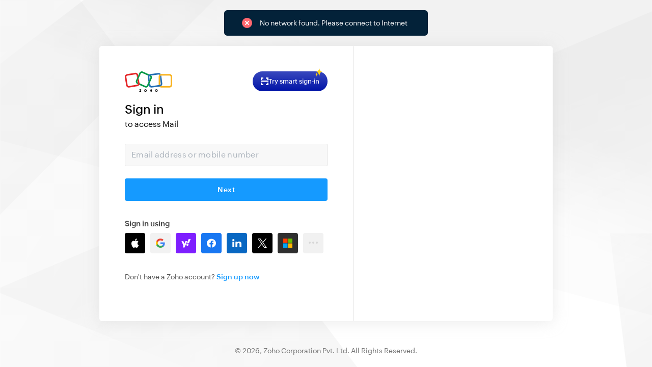

--- FILE ---
content_type: text/html;charset=utf-8
request_url: https://accounts.zoho.com/signin?servicename=VirtualOffice
body_size: 29817
content:
<!DOCTYPE html>
<meta name="IE_Compatible" http-equiv="X-UA-Compatible" content="IE=edge" />
<html lang="en">
	<head>
	<meta name="viewport" content="width=device-width,initial-scale=1.0,maximum-scale=2.0" />
    <meta name="description" content="Sign in to your Zoho account and access all your apps. If you don&#39;t have an account, you can sign up for one."/>
		<style type="text/css" nonce="2Df8L396fllVYbIj2VNUoQ==">
			.signin_box {
				width: 500px;
				height: auto;
				background: #fff;
				box-sizing: border-box;
				padding: 50px 50px;
				border-radius: 6px;
				transition: all .1s ease-in-out;
				float: left;
				overflow-y: auto;
				display: table-cell;
				border-right: 2px solid #f1f1f1;
			}
			@media (min-width: 600px) and (max-width: 1024px) {
				.signin_box {   
					width: 100%;
					border-right: none;
			    }
			}
			@media only screen and (max-width: 600px) {
				.signin_box {   
					width: 100%;
				    padding: 0px 30px;
				    height: auto;
				    border-right: none;
			    }
			}
			body{margin: 0px;}
			.load-bg{top:0px}
			.darkmode .load-bg{background-color: #191A23}
			.line_loader{transform: scale(1);}
			
		</style>
<link href="https://static.zohocdn.com/iam/v2/components/css/zohoPuvi.c86bbb480e4a4fbc379fd8e7298bbde5.css" rel="stylesheet" type="text/css" ><script src="https://static.zohocdn.com/iam/v2/components/tp_pkg/jquery-3.7.1.min.2c872dbe60f4ba70fb85356113d8b35e.js" type="text/javascript" ></script><script src="https://static.zohocdn.com/iam/v2/components/tp_pkg/xregexp-all.min.17207ceac5ac7416f9ceaf6f3d1c1d18.js" type="text/javascript" defer></script><script src="https://static.zohocdn.com/iam/v2/components/tp_pkg/u2f-api.5efcbd46fc391c7d06fabef02b162563.js" type="text/javascript" defer></script>        <script src="https://static.zohocdn.com/ichat/js/Dec_17_2025_12189397_wmsliteapi.js" integrity="sha384-MxyT2pthZNwcYyBcD4mQw788ZTz0PAzctXV04IHw2NA+NGQrmBF8s9tB9ALIJdNk" crossorigin="anonymous" type="text/javascript" defer></script>
		<script type="text/javascript" src="/encryption/script"></script>
<script src="https://static.zohocdn.com/iam/v2/components/js/security.9f2f46ed6fa1010fe3a23425283afa8c.js" type="text/javascript" ></script>		<meta name="robots" content="noindex, nofollow"/>
        <script type='text/javascript' nonce="2Df8L396fllVYbIj2VNUoQ==">
        	var serviceUrl,serviceName,orgDomainList=undefined;
				serviceUrl = 'https:\/\/mail.zoho.com\/';
				escapeServiceUrlHash();
			var csrfParam= "iamcsrcoo";
			var csrfCookieName = "iamcsr";
			var resetPassUrl = 'https://accounts.zoho.com/password';
			var resetIPUrl = 'https://accounts.zoho.com/resetip';
			var queryString = window.location.search.substring(1);
			var signup_url =  getSignupUrl();
			var signinParams= getSigninParms();
			var isMobile = parseInt('0');
			var loginID = "";
			var isCaptchaNeeded ="false";
			var UrlScheme = "ZOA";
			var iamurl="https://accounts.zoho.com";
			var displayname = "Mail";
			var reqCountry="US";
			var cookieDomain=".zoho.com";
			var iam_reload_cookie_name="_z_identity";
			var isDarkMode = parseInt("0");
			var isMobileonly = 0;
			var uriPrefix = '';
			var isClientPortal = parseInt("0");
			var contextpath = "";
			var enableServiceBasedBanner = parseInt('1');
			var CC = '';
			var isShowFedOptions = parseInt('1');			
			var accounts_support_contact_email_id = 'support@zohoaccounts.com';
			var isneedforGverify = Boolean("");
			var trySmartSignin = parseInt('1');
			var docHead = document.head || document.getElementsByTagName("head" )[0] || document.documentElement;
			var passkeyURL = 'https://help.zoho.com/portal/en/kb/accounts/faqs-troubleshooting/troubleshooting/sign-in/articles/passkey-sign-in-failed-on-mac';
			var isUBIUI =  Boolean("");
			var isNICUI =  Boolean("");
			var isPreview = false;
			var suspisious_login_link = 'https://zurl.to/amfa_helpguide1';
			var canShowResetIP='true';
			var otp_length = 7;
			var totp_size= 6;
			var signin_info_urls, current_dc, signin_info_uri, multidc_origin_uri, state_param;
			var isWindowLoaded = false;
			var emailOnlySignin =  false;
			var isParamLoginID = false;
			var sjclFilePath = "https://static.zohocdn.com/iam/v2/components/tp_pkg/sjcl.c34b81d9a619f2cd9f09bf75eb160625.js";
			var device_validity_token = "";
			var wmsSRIValues = {"dssclient.js":"sha384-N9Jz6T6kIiSr588lADNI6UXVrSiADMGdC5CJNcveQW84LNYlWnZE8u6lmx7ZdirK","nl.js":"sha384-eADrHEtM6P6z8B+wC+Ffmh/yRP/aW3QgkoZ+b3it9yCpH+4Ikn1FAH0/ZcEPJMAL","zh.js":"sha384-DRJTMAijGsBjGYU2o6pYDa1QptyYGM+Ot5+AoJCXLw4zLbtMoMO8BY+o+A5JAr9N","es.js":"sha384-o6xEQXt6/kQ2eITGDN+5LrxDb2+a4MxC1WfFwAMFnHetHvq9djt5kdBO2vZJL6gr","et.js":"sha384-3CR1wpwzt7X2mNsYuxOGEDAl9gbiFo2Oo3C94WG3vfb0d2hP9blV4xVazehSWW6s","sv.js":"sha384-da+hNeLMk7RkPzXnBTemdvsQ3n2pUsAhErW8aLymT+CX0jTmv1AePh4PQQ7+LRc9","wmsbridge.js":"sha384-rPc4mb2zvtzpOuHsJaqKjS44egUkOkwJ5jRGSvGv3YHGKlfKNhp/QliWQUU4Qq+S","tr.js":"sha384-ODPtEDaNhkwDWV5eP6pcoDLod9pJ5tiVf3qS1ZYzGezGolLjlce4P4Zbpqjp+/bj","wmsbar.js":"sha384-G5pmHpDhriYd4WqQq0mgyMaI7us/4+28J9g+2zkRr2fDubMUJH609ZBRAowA32jT","vi.js":"sha384-CxacEOnHHDR7KaV6o90IR0eCYaJy5+f7Ttov/VTRcliAGPUT4yTt2j+niFO93wFQ","hr.js":"sha384-mKaB34xsAq17OD++2S91PhtP2xcN1NiZX7BI9Dol52a0rLEdwMDgELrI1kb0OGa6","wmsbar.css":"sha384-wxrs0lIa4jR4WDiUo6YibNHyrwH13SIOqRbpwqR6fDZMuMtuq1DfaxnrcknxB7Sf","zh_tw.js":"sha384-iqvh8Ne+nzVhEClYFXCeDSIozI2XZF48uwwLpTVjAmES8VIVnjaANgF4zLBTfrP8","ta.js":"sha384-s+XNbTVFxcWxODrm7bv9D2glJU7crAYKk/gJFvUDeZPq6u0mCEBEJlRXHnjp1i20","ja.js":"sha384-PTI6ACMlP9/EuTZkqM04XtmIW00Tbq68IWIZbB1yGhdC1lgv1+gIusgzIOgpS2I7","sk.js":"sha384-A7BG5rsBzRRtSsmnAo+I8su26KVZMnec0ja0eRcTEY+ZkEfxyxHoLIv/vdiG0Wph","fi.js":"sha384-IdQTxDpJTI1W4jwamtHL8+ZE7/+ojK5YhvJlrImedp2FY9SBO4JT9lh07ChMQmYT","pubsubapi.js":"sha384-1Yv0zGr30RSOOjwgcabw5z6DbOfzX14o+/7QjKnQm8/aGiSg5qj93FOLxWkTKOPW","fr.js":"sha384-HJVYADbQN5d20tpjycZXc7+qJ1z1SxK5E9/kwWjXfgPldiOuwZSk4YtJtv4oxCSX","annotator.js":"sha384-OanGtIZg7h787s7FeYCe8n4Q45QkbKEv26RiLSuocDeumBLpolaDZEQsuhQ1h6k3","psconnect.js":"sha384-XltvPipGSquMTtIgPHIKqMpXmG0v8KwPHqCoLMlNrS05HrGIrRjx6XOY4zsxE5aq","lt.js":"sha384-6/wcO4MExo7J5dvfRq/CNII+Uy/P5l1AkBc+tgKkgymgabrBn8akg4J+724lpnBa","da.js":"sha384-SVfVSTLl11OLJ+F5HIb/zS6BOFtc4u5I4N8fgrpWGGDWTwuqVIoNggSSYod4ChML","en.js":"sha384-iC+zOuRHhsWxaUOjhyvrCxA0tdX42HO0igruggtlS9bG/q/kCpA4e0KVOoKDTBFK","ar.js":"sha384-U59qWMyKgYewUKp+2yXg/ELxyutYNOCSbQiMiW9CNsf9T8fgN2UrpmnVOzuuLdVM","wmsliteapi.js":"sha384-MxyT2pthZNwcYyBcD4mQw788ZTz0PAzctXV04IHw2NA+NGQrmBF8s9tB9ALIJdNk","pt.js":"sha384-AEXonyQRd+Dj/I1GyK8ruy2vGG9WTNOOzF1NudpGTnT9vkP+NGs9zSYILGLsZJVg","de.js":"sha384-gf75GkGbZTbXDfWfpKXsDsQv7mE1Q8lKS0RruIOkp9DwFZF382DA6Y6FI8cOMtCo","hu.js":"sha384-6tVtk1wK5Wbzp8HNErr//30xrgWg0Xj8XLAhq5QW6Ohp+YD3KXwYO22Bci7RaAJD","cs.js":"sha384-zQygo9AcICgsQif6PFlQ7YN67buvIH/HvNDCJ0cgxnVMgOjEayoeryDvmC8EWNdg","annotator.css":"sha384-C4vXzWbCZfPDMR02H6YRAYcraXn8VR16u+L28VvBd+Gq47VYZ0v8zrHtGhEcvIxq","zohomaps.css":"sha384-izVmC3JI2X6pY619g1c1cau8iCGDFKx0mdN6y3gzIwnee48/OASki4GRe9zfgayQ","it.js":"sha384-lbyc8dosPxtEKllvsMTzUPoGwmKA5i8AOm8gHTa6OkuXdydpQhJSM6PrwAvVJoV9","json2.min.js":"sha384-3c1dceIGdekW+gFEQusxzWDXKeA7O0W7gHY5NJVd8pBuR0C4zve+WZYbQZ/5dSFl","nb.js":"sha384-dbgQr97oLAhrtwk9qLELCMl+nnZqhGCMojxcwQimKzEy1E0B3FwrE6FLxoi/oE+D","pex.js":"sha384-2HtSHb8ygMPS/f1kg1QkJnDBi7PrDya34UshOF0lXyqt4xOAFpygk6mPE4nWEp9O","ro.js":"sha384-GJbaovhcXRHXVYZVBCEMpCHKmZnZ7diM9xbbBvqFoH8uOLjo2cuWy0OXPd1kFA2T","uk.js":"sha384-DcttQwUB9NdFt9P0fKf+08FZOnImdOCFnDN480nrYCWASDWV8Aojir4um1qv5xGw","wmsbarimpl.js":"sha384-/9hIeAm6TzPWycrETG81VddRM5dTUkGs/Whe7xHoak+BdIF05645Qh8dcaIMSQ/Q","ca.js":"sha384-s/sHuqBSoWwGjSAcJhkTz2qzAqOMPQdpD8BUgEpweYtf9XZz9dMl5WeP101fbnFr","zohomaps.js":"sha384-hYTc87fdIOWOyV8u7d/dTHaiQHfUui+NEBb6hpPVWIS2sPdFVdCTpymN1obKtLXb","th.js":"sha384-0PKL+o5VR4XcrZ0SHmnm9Q8sryeRLSym2bDYmw0pnyaY2ysyz+RCf9yvS7AL+Hau","el.js":"sha384-eeJdbe8buDcI4TMoEDkWQKvPTRN6qdAZ/kBLVhDOjXMGyDpXxYDEVWA+7UKLGO+f","pl.js":"sha384-fKYiZa3obqWMIoDvsrHVvk6AfT//4CPSrw8weqBhDyYrL8H7+Nw8eUOq2XSYLFXt","ru.js":"sha384-T3Xsb2dtGzlE2c4GhaV5RtAVBiNiyJFU5kDomZvziCKZqZ8G54qyI6zw8Y0XdSUz","ko.js":"sha384-QAR1e2aqsOZ9lbn7TMYosA3NydqYzfHj5VtvtU98QkKvm63Jkxng6Kx3ljog3Fdf"};
			var resIntegrity = {};
			var oneAuthLearnmore = "https://help.zoho.com/portal/en/kb/accounts/faqs-troubleshooting/troubleshooting/oneauth/articles/you-lost-your-device-or-uninstalled-the-oneauth-app-and-now-you-can-t-access-your-zoho-account#What_happened";
			var hideUVFlag = Boolean("");
			var ipRestrictionLearn = "https://help.zoho.com/portal/en/kb/accounts/faqs-troubleshooting/troubleshooting/sign-in/articles/you-are-not-allowed-to-sign-in-using-this-ip-address";
			var currentIP = "18.225.56.51";
			var isValidOrg = Boolean("");
			var isArattai = Boolean("");
			var hideCCode = Boolean("");

				resIntegrity = {"https://static.zohocdn.com/iam/v2/components/js/signinnew.min.83fd498173ea67b45111c136b6dfdd30.js":"","https://static.zohocdn.com/iam/v2/components/css/signinnew.min.a84ddf363a1db2ad35d7ccb12ee27645.css":""};		
			resIntegrity[sjclFilePath] = "";
			var isMobilenumberOnly = false;
			var supportEmailAddress = "support@zohoaccounts.com";
			var supportSLA = "";
			var captchaPrefix = '';
			var show_CC_onload = false;
			var rendermovileUV = false;
			var digest = "";
			var isLargeFedIcons = Boolean("");
				signin_info_urls = {"eu":"https://accounts.zoho.eu","au":"https://accounts.zoho.com.au","in":"https://accounts.zoho.in","jp":"https://accounts.zoho.jp","uk":"https://accounts.zoho.uk","ca":"https://accounts.zohocloud.ca","sa":"https://accounts.zoho.sa"};
				current_dc = 'us';
				state_param = 'e68563fea67d36dad858753a1187042c91c3c0057c2ef91e7cf0dad72fc61c13';
				signin_info_uri = '/u/multidc/info';
				multidc_origin_uri = '/multidc/origindc/signin';
			window.onload = function() {
				
				
					if(document.querySelector("#signuplink .signuptrigger")){
						document.querySelector("#signuplink .signuptrigger").addEventListener("click",function(){
							register();
						});
					}
				isArattai && $("#password_container").remove();
				windowLoaded();
				return false;
			}
			function includeScript(url, callback, excatch) {
				var script = document.createElement("script"); 
				script.src = url; 
				if(resIntegrity && resIntegrity[url]) {
					script.integrity = resIntegrity[url];
					script.crossOrigin = "anonymous"; //No I18N
				}
				if(excatch){
					script.onerror = function() {
						callback();
					};
				}
				if (callback) { 
					script.onload = script.onreadystatechange = function() { 
						if (!this.readyState || this.readyState === "loaded" || this.readyState === "complete") {
							callback(); 
							script.onload = script.onreadystatechange = null; // To avoid calling repeatedly in IE 
						}
					};
				}
				docHead.appendChild(script); 
			};
			function windowLoaded(){
				if(isWindowLoaded){
					onZAScriptLoad();
				}
				isWindowLoaded = true;
			}
			function onZAScriptLoad(){
			I18N.load({
					"IAM.ZOHO.ACCOUNTS" : 'Zoho Accounts',
					"IAM.ERROR.ENTER_PASS" : 'Please enter your password',
					"IAM.SIGNIN.ERROR.CAPTCHA.REQUIRED" : 'Please enter the CAPTCHA.',
					"IAM.NEW.SIGNIN.INVALID.OTP.MESSAGE.EMPTY" : 'Please enter the OTP',
					"IAM.SIGN_IN" : 'Sign in', 
					"IAM.NEW.SIGNIN.VERIFY" : 'Verify',
					"IAM.GOOGLE.AUTHENTICATOR" : 'OTP Authenticator',
					"IAM.NEW.SIGNIN.TOTP" : 'Enter time-based OTP',
					"IAM.NEW.SIGNIN.TOTP.HEADER" : 'A time-based one-time password has been generated in OneAuth.',
					"IAM.NEW.SIGNIN.VERIFY.PUSH" : 'Verify push notification',
					"IAM.NEW.SIGNIN.VERIFY.CODE" : 'Enter TOTP',
					"IAM.NEW.SIGNIN.TOUCHID.TITLE" : 'Verify Touch ID',
					"IAM.NEW.SIGNIN.QR.CODE" : 'Scan QR code',
					"IAM.NEW.SIGNIN.FACEID.TITLE" : 'Verify Face ID',
					"IAM.NEW.SIGNIN.ENTER.EMAIL.OR.MOBILE" : 'Please enter your email address or mobile number',
					"IAM.NEW.SIGNIN.OTP.SENT.DEVICE" : 'OTP sent to your mobile device',
					"IAM.NEW.SIGNIN.OTP.SENT" : 'OTP sent to <span>{0}</span>',
					"IAM.VERIFY.CODE" : 'Enter OTP',
					"IAM.NEW.SIGNIN.TOUCHID.HEADER" : 'Use Touch ID in OneAuth to sign in to your account',
					"IAM.NEW.SIGNIN.FACEID.HEADER" : 'Use Face ID in OneAuth to sign in to your account',
					"IAM.PUSH.RESEND.NOTIFICATION" : 'Resend push notification',
					"IAM.RESEND.PUSH.MSG" : 'Push notification sent to your device',
					"IAM.NEXT" : 'Next',
					"IAM.NEW.SIGNIN.ENTER.VALID.BACKUP.CODE" : 'Incorrect backup code. Please try again.',
					"IAM.NEW.SIGNIN.INVALID.OTP.MESSAGE.NEW" : 'Please enter the OTP sent to your mobile number',
					"IAM.NEW.SIGNIN.FEDERATED.USER.ERROR" : 'Please use social sign-in',
					"IAM.TFA.USE.BACKUP.CODE" : 'Use backup verification code',
					"IAM.NEW.SIGNIN.CANT.ACCESS" : 'Can&#39;t access your device?',
					"IAM.NEW.SIGNIN.USING.OTP" : 'Sign in using OTP',
					"IAM.SIGNIN.KEEP.ME" : 'Remember me',
					"IAM.BACKUP.VERIFICATION.CODE" : 'Backup verification code',
					"IAM.NEW.SIGNIN.BACKUP.HEADER" : 'Backup verification codes are 12-digit codes that are given to you when you set up multi-factor authentication.',
					"IAM.NEW.SIGNIN.FEDERATED.LOGIN.TITLE" : 'Sign in using',
					"IAM.NEW.SIGNIN.KEEP.ACCOUNT.SECURE" : 'Keep your account secure',
					"IAM.NEW.SIGNIN.ONEAUTH.INFO.HEADER" : 'Zoho OneAuth is our new in-house multi-factor authentication app. Shield your Zoho account with <a style="color:#309FF4;text-decoration:none;" href="{0}" target="_blank" rel="noreferrer" >OneAuth</a> now.',
					"IAM.HOME.WELCOMEPAGE.SIGNUP.NOW" : 'Don&#39;t have a Zoho account? <span class="blue_link signuptrigger">Sign up now</span>',
					"IAM.ERROR.GENERAL" : 'An error occurred. Please try again later.',
					"IAM.NEW.SIGNIN.MFA.SMS.HEADER" : 'Enter the OTP sent to {0}',
					"IAM.NEW.SIGNIN.YUBIKEY.TITLE" : 'Verify your security key',
					"IAM.NEW.SIGNIN.YUBIKEY.HEADER.NEW" : 'Please insert a configured security key into your computer. When the security key starts blinking, tap on its disc.',
					"IAM.NEW.SIGNIN.YUBIKEY.HEADER.NEW.FOR.MOBILE" : 'If your security key supports NFC, tap it against the NFC detection area of your device. Else, insert the security key into your device and tap on its disc when it blinks.',
					"IAM.TFA.TRUST.BROWSER.QUESTION" : 'Trust this browser?',
					"IAM.NEW.SIGNIN.TRUST.HEADER" : 'We won&#39;t ask you to verify your account with Two-Factor Authentication on this browser for the next <b>{0}</b> days.',
					"IAM.NEW.SIGNIN.TRUST.NOTE" : 'Only trust browsers on your personal devices.',
					"IAM.TRUST" : 'Trust',
					"IAM.NOTNOW" : 'Not now',
					"IAM.EXCEPTION.RELOAD": 'Retry',
					"IAM.RECOVERY.MOBILE.LABEL" : 'Get a verification code on my phone',
					"IAM.MOBILE.OTP.SENT" : 'A one-time password was sent to your mobile number. Verify the code below.',
					"IAM.NEW.SIGNIN.PROBLEM.SIGNIN" : 'Problem signing in?',
					"IAM.NEW.SIGNIN.PASSWORD.TITLE" : 'Sign in with password',
					"IAM.NEW.SIGNIN.PASSWORD.HEADER" : 'Use your Zoho account password to sign in',
					"IAM.NEW.SIGNIN.SAML.TITLE" : 'Sign in with {0}',
					"IAM.NEW.SIGNIN.SAML.HEADER" : 'You will be redirected to {0}',
					"IAM.NEW.SIGNIN.TRY.ANOTHERWAY" : 'Sign in another way',
					"IAM.NEW.SIGNIN.OTP.TITLE" : 'Sign in via mobile number',
					"IAM.NEW.SIGNIN.VERIFY.VIA.YUBIKEY" : 'Verify via security key',
					"IAM.NEW.SIGNIN.VERIFY.VIA.YUBIKEY.DESC" : 'Please insert a configured security key into your computer. Tap the disc on security key when it starts blinking.',
					"IAM.NEW.SIGNIN.VERIFY.VIA.AUTHENTICATOR" : 'Authenticator app',
					"IAM.NEW.SIGNIN.SMS.MODE" : 'SMS Verification',
					"IAM.NEW.SIGNIN.VERIFY.VIA.ONEAUTH.DESC" : 'Verify your sign in via <b>{0}</b> using the OneAuth app installed on your device <b>{1}</b>',
					"IAM.NEW.SIGNIN.VERIFY.VIA.ONEAUTH" : 'OneAuth',
					"IAM.NEW.SIGNIN.OTP.HEADER" : 'A one-time password will be sent to <b>{0}</b>',
					"IAM.NEW.SIGNIN.VERIFY.VIA.AUTHENTICATOR.DESC" : 'Enter the time-based OTP from your authenticator app here.',
					"IAM.NEW.SIGNIN.TRY.ANOTHERWAY":'Sign in another way',
					"IAM.NEW.SIGNIN.QR.HEADER":'Scan the QR code using OneAuth to sign in to your account',
					"IAM.NEW.SIGNIN.MFA.PUSH.HEADER":'Accept the push notification in OneAuth to sign in',
					"IAM.NEW.SIGNIN.WAITING.APPROVAL":'Waiting for approval',
					"IAM.PHONE.ENTER.VALID.MOBILE_NUMBER":'Please enter a valid mobile number',
					"IAM.NEW.SIGNIN.YUBIKEY.ERROR.DEVICEINELIGIBLE":'Security key verification failed. Please try again.',
					"IAM.NEW.SIGNIN.YUBIKEY.ERROR.UNSUPPORTED":'This browser does not support security key authentication. Please try again with a different browser. <a href="https://help.zoho.com/portal/en/kb/articles/troubleshoot-mfa-issues">Learn more</a>',
					"IAM.NEW.SIGNIN.YUBIKEY.ERROR.BADREQUEST":'Please try again with your registered URL.',
					"IAM.SIGNIN.ERROR.USEREMAIL.NOT.EXIST":'Please verify your email address and try again.',
					"IAM.NEW.SIGNIN.MFA.TOTP.HEADER":'Enter the MFA OTP generated on your authenticator app',
					"IAM.PASSWORD.VERIFICATION":'Password Verification',
					"IAM.NEW.SIGNIN.MFA.PASSWORD.DESC":'Verify sign-in via your Zoho account password',
					"IAM.NEW.SIGNIN.SERVICE.NAME.TITLE":'to access <span>{0}</span>',
					"IAM.SIGNIN.ERROR.CAPTCHA.INVALID":'Incorrect CAPTCHA. Please try again.',
					"IAM.SIGNIN.ERROR.INVALID.VERIFICATION.CODE":'Incorrect OTP. Please try again.',
					"IAM.RESETPASS.PASSWORD.MIN.NO.WITH":'{0} characters',
					"IAM.RESET.PASSWORD.POLICY.MINSPECIALCHAR.ONLY":'{0} symbol(s)',
					"IAM.RESET.PASSWORD.POLICY.MINNUMERICCHAR.ONLY":'{0} number(s)',
					"IAM.RESETPASS.PASSWORD.MIN.NO.WITH":'{0} characters',
					"IAM.PASSWORD.POLICY.HEADING":'Include at least',
					"IAM.RESETPASS.PASSWORD.MIN":'{0} characters with',
					"IAM.RESETPASS.PASSWORD.MIN":'{0} characters with',
					"IAM.INCLUDE":'Include',
					"IAM.NEW.SIGNIN.PASSWORD.EXPIRED.ORG.DESC":'Your organization policy requires you to change your password every {0} days.',
					"IAM.NEW.SIGNIN.PASSWORD.EXPIRED.ORG.DESC.NOW":'Your organization policy requires you to change your password now.',
					"IAM.ERROR.ENTER.NEW.PASS":'Please enter new password',
					"IAM.ERROR.PASS.LEN":'Password cannot be less than {0} characters',
					"IAM.ERROR.PASSWORD.MAXLEN":'Password cannot be more than {0} characters',
					"IAM.PASSWORD.POLICY.LOGINNAME":'Password cannot be same as your username',
					"IAM.ERROR.WRONG.CONFIRMPASS":'Wrong password confirmation',
					"IAM.NEW.SIGNIN.PASS.EXPIRY.SUCCESS.DESC":'Sign-in with your new password to access Zoho services.',
					"IAM.NEW.SIGNIN.PASS.EXPIRY.SUCCESS.TITLE":'Password updated',
					"IAM.NEW.SIGNIN.PASS.EXPIRY.SUCCESS.BUTTON":'Signin now',
					"IAM.NEW.SIGNIN.TITLE.RANDOM":'Refresh CAPTCHA',
					"IAM.PLEASE.CONNECT.INTERNET":'No network found. Please connect to Internet',
					"IAM.NEW.SIGNIN.RESEND.OTP":'Resend OTP',
					"IAM.TFA.RESEND.OTP.COUNTDOWN":'Resend in <span>60</span>s',
					"IAM.NEW.SIGNIN.PASS.PHRASE.TITLE":'Sign in via passphrase',
					"IAM.NEW.SIGNIN.PASS.PHRASE.DESC":'Enter the passphrase you&#39;ve set up in your OneAuth app.',
					"IAM.NEW.SIGNIN.MFA.PASSPHRASE.HEADER":'Sign in using passphrase',
					"IAM.NEW.SIGNIN.MFA.PASSPHRASE.DESC":'Use passphrase to sign in to your OneAuth app',
					"IAM.NEW.SIGNIN.PASSPHRASE.RECOVER.HEADER":'Enter the passphrase you created to sign in to your OneAuth app.',
					"IAM.NEW.SIGNIN.BACKUP.RECOVER.HEADER":'Enter the backup verification code you generated from your Zoho account.',
					"IAM.NEW.SIGNIN.PASSPHRASE.RECOVER.TITLE":'Passphrase',
					"IAM.NEW.SIGNIN.MORE.FEDRATED.ACCOUNTS.TITLE":'Sign in using linked accounts',
					"IAM.NEW.SIGNIN.MORE.FEDRATED.ACCOUNTS.DESC":'Use your linked accounts to access your Zoho account',
					"IAM.NEW.SIGNIN.IDENTITY.PROVIDER.TITLE":'Sign in using your <span style="text-transform: capitalize;">{0}</span> account.',
					"IAM.NEW.SIGNIN.TRY.ANOTHERWAY.HEADER":'Alternate verification',
					"IAM.NEW.SIGNIN.ENTER.VALID.PASSPHRASE.CODE":'Please enter the passphrase',
					"IAM.NEW.SIGNIN.RIGHT.PANEL.VERIFY.SCANQR":'Scan the QR code displayed on signin page using your OneAuth app',
					"IAM.NEW.SIGNIN.RIGHT.PANEL.ALLOW.SCANQR":'Open your OneAuth and tap <b>View SCAN</b>',
					"IAM.NEW.SIGNIN.RIGHT.PANEL.VERIFY.TOTP":'Open your OneAuth and tap <b>Sign in another way</b>',
					"IAM.NEW.SIGNIN.RIGHT.PANEL.ALLOW.TOTP":'Enter the OTP on sign-in page',
					"IAM.NEW.SIGNIN.JWT.TITLE":'Sign in with JWT',
					"IAM.SIGNIN.REMOVE.DOMAIN":'Remove domain',
					"IAM.NEW.SIGNIN.INVALID.EMAIL.MESSAGE.NEW":'Please enter the OTP sent to your email address',
					"IAM.NEW.SIGNIN.EMAIL.TITLE":'Sign in via email address',
					"IAM.NEW.SIGNIN.RESEND.PUSH":'Resend Push',
					"IAM.NEW.SIGNIN.RESEND.PUSH.COUNTDOWN":'Resend Push <span></span>s',
					"IAM.NEW.SIGNIN.PUSH.RND.DESC":'Accept the push notification you received from OneAuth and tap the number you see here to approve your sign-in.',
					"IAM.NO.RESULT.FOUND":'No result found',
					"IAM.SEARCHING":'Search...',
					"IAM.WEBAUTHN.ERROR.NotAllowedError":'Either you didn&#39;t allow this operation, or it got timed out. Please try again.',
					"IAM.WEBAUTHN.ERROR.InvalidStateError":'This security key is already registered with this account.',
					"IAM.WEBAUTHN.ERROR.BrowserNotSupported" : 'This browser doesn&#39;t support the Webauthn/FIDO2 protocol. Please try again with a supported browser.',
					"IAM.WEBAUTHN.ERROR.AUTHENTICATION.ErrorOccurred":'An error occurred while authenticating security key. Please contact {0}.',
					"IAM.WEBAUTHN.ERROR.AUTHENTICATION.PASSKEY.ErrorOccurred":'An error occurred while authenticating Passkey. Please contact {0}.',
					"IAM.SIGNIN.ERROR.YUBIKEY.VALIDATION.FAILED":'Security key validation failed. Please try again.',
					"IAM.WEBAUTHN.ERROR.NotAllowedError":'Either you didn&#39;t allow this operation, or it got timed out. Please try again.',
					"IAM.WEBAUTHN.ERROR.AUTHENTICATION.InvalidStateError":'This security key is not registered with this account. Please try again with a registered security key.',
					"IAM.WEBAUTHN.ERROR.AUTHENTICATION.PASSKEY.InvalidStateError":'This Passkey is not registered with this account. Please try again with a registered Passkey.',
					"IAM.WEBAUTHN.ERROR.AUTHENTICATION.InvalidResponse":'Invalid response from security key. If you can&#39;t sign in another way, contact {0}.',
					"IAM.WEBAUTHN.ERROR.AUTHENTICATION.PASSKEY.InvalidResponse":'Invalid response from Passkey. If you can&#39;t sign in another way, contact {0}.',
					"IAM.PASS_POLICY.HEADING" : 'Password must contain:',
					"IAM.PASS_POLICY.MIN_MAX" : 'Between {0} and {1} characters',
					"IAM.PASS_POLICY.SPL" : 'At least {0} special characters',
					"IAM.PASS_POLICY.SPL_SING" : 'At least 1 special character',
					"IAM.PASS_POLICY.NUM" : 'At least {0} numbers',
					"IAM.PASS_POLICY.NUM_SING" : 'At least 1 number',
					"IAM.PASS_POLICY.CASE" : 'Both upper and lower case letters',
					"IAM.NEW.SIGNIN.VERIFY.EMAIL.DESC" : 'Please enter your registered email address <b>{0}</b> to receive the OTP.',
					"IAM.NEW.SIGNIN.VERIFY.EMAIL.TITLE" : 'Sign-in via email OTP',
					"IAM.NEW.SIGNIN.VERIFY.EMAIL.OTP.TITLE" : 'An OTP has been sent to the email address <b>{0}</b>. Please enter the OTP you received to sign in.',
					"IAM.NEW.SIGNIN.ENTER.EMAIL.ADDRESS" : 'Please enter your email address',
					"IAM.NEW.SIGNIN.FEDERATED.LOGIN.TITLE" : 'Sign in using',
					"IAM.NEW.SIGNIN.PASSWORDLESS.OTP.VERIFY.TITLE" : 'OTP via {0}',
					"IAM.NEW.SIGNIN.PASSWORDLESS.EMAIL.VERIFY.TITLE" : 'Email via {0}',
					"IAM.NEW.SIGNIN.PASSWORDLESS.PROBLEM.SIGNIN.HEADER" : 'To verify your identity, you have to verify both password (or equivalent) and MFA (or equivalent) to get access to your Zoho account.',
					"IAM.WEBAUTHN.ERROR.UnknownError" : 'Something went wrong. Try again after some time. If the issue persists, restart your browser and try again.<br>For further assistance, contact support@zohoaccounts.com.',
					"IAM.WEBAUTHN.ERROR.HELP.HOWTO" : '<a href={0} style="color:#2696eb;text-decoration:none;" target=_blank rel=noreferrer >How to resolve?</a>',
					"IAM.WEBAUTHN.ERROR.TYPE.ERROR" : 'Passkey sign-in failed due to an issue. Please use other modes to sign in.',
					"IAM.NEW.SIGNIN.CONTACT.ADMIN.TITLE" : 'Contact Administrator',
					"IAM.NEW.SIGNIN.CONTACT.ADMIN.DESC" : 'If you&#39;re unable to sign in, you can contact your administrator <b>{0}</b> for assistance. <a href="{1}" target="_blank" rel="noreferrer" style="color:#0091FF;text-decoration: none;font-weight:500">Learn more</a>',
					"IAM.EMAIL.VERIFICATION" : 'Email Verification',
					"IAM.AC.CHOOSE.OTHER_MODES.MOBILE.HEADING" : 'Verify via mobile number',
					"IAM.AC.CHOOSE.OTHER_MODES.EMAIL.HEADING" : 'Verify via email address',
					"IAM.AC.CHOOSE.OTHER_MODES.DEVICE.HEADING" : 'Verify via device',
					"IAM.NEW.SIGNIN.WHY.VERIFY" : '<a href={0} style="color:#2696eb;text-decoration:none;" target=_blank rel=noreferrer >Why do I need to verify?</a>',
					"IAM.EMPTY.BACKUPCODE.ERROR" : 'Please enter a backup code',
					"IAM.SIGNIN.AMFA.VERIFICATION.HEADER" : 'Verification options',
					"IAM.SIGNIN.VIEW.OTHER.OPTION" : 'View other options',
					"IAM.NEW.SIGNIN.USING.MOBILE.OTP" : 'Sign in using SMS OTP',
					"IAM.NEW.SIGNIN.USING.EMAIL.OTP" : 'Sign in using email OTP',
					"IAM.NEW.GENERAL.SENDING.OTP" : 'Sending OTP',
					"IAM.SIGNIN.OTP.THRESHOLD.LIMIT2" : '<p style="color:#626262;display:inline-block;margin:0px;">{0} attempts left.</p>',
					"IAM.SIGNIN.OTP.THRESHOLD.LIMIT.ENDS" : '<p style="color:#626262;display:inline-block;margin:0px;">No more attempts</p>',
					"IAM.SIGNIN.OTP.THRESHOLD.MFA.LIMIT2" : '<p style="color:#626262;display:inline-block;margin:0px;">You have {0} attempts left.</p>',
					"IAM.SIGNIN.OTP.MAX.COUNT.MFA.LIMIT.ENDS" : '<p style="color:#626262;display:inline-block;margin:0px;">No more resend attempts left.</p>',
					"IAM.TFA.LEARN.MORE" : 'Learn more',
					"IAM.ERROR.VALID.OTP" : 'Please enter a valid OTP',
					"IAM.FEDERATED.SIGNUP.CREATE.DATA.CENTER.TITLE" : 'Data Center',
					"IAM.SIGNIN.OTP.THRESHOLD.LIMIT1" : '<p style="color:#626262;display:inline-block;margin:0px;">1 attempt left.</p>',
					"IAM.SIGNIN.OTP.THRESHOLD.MFA.LIMIT1" : '<p style="color:#626262;display:inline-block;margin:0px;">You have 1 attempt left.</p>',
					"IAM.NEW.SIGNIN.OTP.SENT.RESEND" : 'OTP sent again to {0}',
					"IAM.NEW.SIGNIN.EMAIL.ADDRESS.OR.MOBILE" : 'Email address or mobile number',
					"IAM.VERIFY.IDENTITY" : 'Verify your identity',
					"IAM.NEW.SIGNIN.INVALID.LOOKUP.IDENTIFIER" : 'Invalid email address or mobile number. Check if you are entering it correctly.',
					"IAM.SIGNIN.ERROR.CAPTCHA.INVALID" : 'Incorrect CAPTCHA. Please try again.',
					"IAM.NEW.SIGNIN.PASSWORD" : 'Enter password',
					"IAM.LDAP.PASSWORD.PLACEHOLDER" : 'Enter LDAP password',
					"IAM.NEW.SIGNIN.WITH.LDAP" : 'Sign in with LDAP',
					"IAM.NEW.SIGNIN.LDAP.HEADER" : 'Use your LDAP password to sign in.',
					"IAM.NEW.PASSWORD.EXPIRY.HEAD" : 'Change Password',
					"IAM.NEW.PASSWORD.EXPIRY.ONE.TIME.DESC" : 'Your current password is a one-time password provided by your administrator. Set a new password now.',
					"IAM.NEW.PASSWORD.EXPIRY.DESC" : 'It&#39;s been {0} days since you last changed your password. As per your organization&#39;s password policy, you need to set a new password now.',
					"IAM.NEW.PASSWORD.EXPIRY.POLICY.UPDATED.DESC" : 'Your current password is not compliant with your organization&#39;s password policy. Please set a new password.',
					"IAM.NEW.PASSWORD.NOT.MATCHED.ERROR.MSG" : 'The passwords don&#39;t match. Please try again.',
					"IAM.PASSWORD.CONFIRM.PASSWORD" : 'Please enter confirm password',
					"IAM.NEW.PASSWORD.EXPIRY.POLICY.SESSION.TERMINATED" : 'Sessions Terminated',
					"IAM.NEW.PASSWORD.EXPIRY.PASSWORD.CHANGED.DESC" : 'Your account <b>{0}</b> password has been changed successfully. Please sign-in with your new password to access your account.',
					"IAM.NEW.PASSWORD.EXPIRY.PASSWORD.CHANGED" : 'Password Changed',
					"IAM.NEWSIGNIN.USE.ALTER.WAY" : 'Alternate ways to sign in',
					"IAM.NEWSIGNIN.USE.ALTER.WAY.DESC" : 'Please choose an alternate sign-in option.',
					"IAM.NEW.SIGNIN.CONTACT.SUPPORT" : 'Contact Support',
					"IAM.NEWSIGNIN.VERIFY.SEC.FACTOR.MZADEVICE" : 'Verify using OneAuth',
					"IAM.NEWSIGNIN.VERIFY.SEC.FACTOR.TOTP" : 'Verify using OTP authenticator',
					"IAM.NEWSIGNIN.VERIFY.SEC.FACTOR.OTP" : 'Verify using SMS-based OTP',
					"IAM.NEWSIGNIN.VERIFY.SEC.FACTOR.YUBIKEY" : 'Verify using Security key',
					"IAM.NEWSIGNIN.VERIFY.SEC.FACTOR.RECOVERYCODE" : 'Verify using Backup Verification code',
					"IAM.NEWSIGNIN.VERIFY.SEC.FACTOR.PASSPHRASE" : 'Verify using Passphrase',
					"IAM.NEWSIGNIN.VERIFY.SEC.FACTOR.DESC.MZADEVICE" : 'Accept the push notification you received on OneAuth to verify.',
					"IAM.NEWSIGNIN.VERIFY.SEC.FACTOR.DESC.TOTP" : 'Enter the OTP generated on your authenticator app to verify.',
					"IAM.NEWSIGNIN.VERIFY.SEC.FACTOR.DESC.OTP" : 'Enter the OTP sent to your mobile number to verify.',
					"IAM.NEWSIGNIN.VERIFY.SEC.FACTOR.DESC.YUBIKEY" : 'Insert the configured security key into this device to verify.',
					"IAM.NEWSIGNIN.VERIFY.SEC.FACTOR.DESC.RECOVERYCODE" : 'Enter one of the 12-digit backup codes you saved to verify.',
					"IAM.NEWSIGNIN.VERIFY.SEC.FACTOR.DESC.PASSPHRASE" : 'Enter the passphrase you set in OneAuth to verify.',
					"IAM.NEWSIGNIN.VERIFY.SEC.FACTOR.TITLE" : 'Verify using a secondary sign in option.',
					"IAM.NEWSIGNIN.VERIFY.SEC.FACTOR.DESC" : 'Configured authentication modes like MFA mobile OTP, Authenticator app, Physical Key or Back-up verification code.',
					"IAM.NEWSIGNIN.BACKUP.DESC.PASSWORD" : 'Verify using password or any other available option to continue.',
					"IAM.NEWSIGNIN.BACKUP.DESC.OTP" : 'Verify using an OTP send to {0} or any other available option to continue.',
					"IAM.NEWSIGNIN.BACKUP.DESC.JWT" : 'Verify using JWT SSO or any other available option to continue.',
					"IAM.NEWSIGNIN.BACKUP.DESC.SAML" : 'Verify using SAML SSO or any other available option to continue.',
					"IAM.NEWSIGNIN.VERIFY.FIRST.FACTOR" : 'Verify using a primary sign in option.',
					"IAM.NEWSIGNIN.BACKUP.LAST.DEVICE" : 'Lost access to your device?',
					"IAM.NEWSIGNIN.BACKUP.LAST.DEVICE.DESC" : 'It looks like you are facing some issues or delays with verification. We suggest you try some other options to verify.',
					"IAM.CONTACT.SUPPORT.DESC" : 'Please reach out to the below email address with the information of where you got stuck.',
					"IAM.CONTACT.EMAIL.US.ON" : 'Email us',
					"IAM.CONTACT.SUPPORT.SLA" : 'Average response time will be {0} working days.',
					"IAM.CONTACT.SUPPORT.FAQ" : 'FAQs & Troubleshooting',
					"IAM.NEWSIGNIN.UNABLE.REACH.ONEAUTH.OTHER.OPTION" : 'Show available options',
					"IAM.NEWSIGNIN.UNABLE.REACH.ONEAUTH" : 'Alternate options to verify',
					"IAM.NEWSIGNIN.UNABLE.REACH.ONEAUTH.DESC" : 'It seems you&#39;ve uninstalled the OneAuth app on your primary device <b>{0}.</b> Please verify using other sign in modes.<a href="{1}" target="_blank" rel="noreferrer"> Learn more</a>  ',
					"IAM.NEWSIGNIN.BACKUP.STEP" : 'STEP <span>{0}</span> OF {1}',
					"IAM.NEW.SIGNIN.USING.TOTP" : 'Signin using Time-based OTP',
					"IAM.NEW.SIGNIN.USING.PASSKEY" : 'Use passkey to sign in',
					"IAM.NEW.SIGNIN.ENTER.TOTP.FIRST.FACTOR" : 'Enter OTP from authenticator',
					"IAM.NEW.SIGNIN.USING.ONEAUTH.FIRST.FACTOR" : 'Use OneAuth to sign in',
					"IAM.NEW.SIGNIN.USING.PASSWORD" : 'Sign in using password',
					"IAM.NEW.SIGNIN.SMS.HEADER.CAPTCHA.VERIFY" : 'Sign in via mobile number',
					"IAM.NEW.SIGNIN.SMS.DESC.CAPTCHA.VERIFY" : 'Please enter the CAPTCHA to receive an OTP to {0}',
					"IAM.NEW.SIGNIN.SMS.HEADER.CAPTCHA.VERIFY.ONEAUTH" : 'Verify via primary sign-in option',
					"IAM.NEW.SIGNIN.PASSKEY.THROTTLE.ERROR.MSG" : 'You&#39;ve tried using passkey too many times unsuccessfully. Please use another sign-in mode.',
					"IAM.NEW.SIGNIN.USING.LDAP.PASSWORD" : 'Sign in using LDAP password',
					"IAM.NEW.SIGNIN.PASSKEY.THROTTLE.ERROR.MSG.SINGLE.MODE" : 'You&#39;ve tried using passkey too many times unsuccessfully. Please try again later.',
					"IAM.NEW.SIGNIN.SMS.DESC.CAPTCHA.VERIFY.ONEAUTH" : 'Verify using an OTP send to {0} or any other available option to continue. Please enter the CAPTCHA to send OTP and proceed.',
					"IAM.NEW.SIGNIN.ENTER.MOBILE.NUMBER" : 'Please enter your mobile number',
					"IAM.NEW.SIGNIN.INVALID.LOOKUP.MOBILE" : 'Invalid mobile number. Check if you are entering it correctly.',
					"IAM.NEW.SIGNIN.INVALID.LOOKUP.EMAIL" : 'Invalid email address. Check if you are entering it correctly.',
					"IAM.SIGNIN.ERROR.USER.NOT.ALLOWED.IP.RESETOPTION" : 'You&#39;re not allowed to sign in from your current IP address <b>({0})</b>, as per the restriction configured for your account. <a style="color:#0091FF; text-decoration:none;"href="{1}">Learn why</a>',
					"IAM.NEW.EMAIL.ERROR.INVALID" : 'Invalid email address format. <a href=https://help.zoho.com/portal/en/kb/accounts/faqs-troubleshooting/faqs/email-address/articles/how-do-we-validate-email-addresses-in-zoho#Structure_and_syntax_of_an_email_address style="color:#2696eb;text-decoration:none;cursor:pointer;" target="_blank" rel="noreferrer">Learn more</a>',
					"IAM.SIGNIN.VIA.MAGIC.LINK" : 'Sign in via one-time link',
					"IAM.SIGNIN.VIA.MAGIC.LINK.DESC" : 'You are about to sign in to the portal <b>{0}</b> with the following account.',
					"IAM.ERROR.PORTAL.UNCONFIRMED.USER" : 'You&#39;ve already been invited by {0} to join this portal. Please check your inbox for the invitation email and accept it to access the portal.',
					"IAM.OPEN.REDIRECTION.DESC.NEW" : 'You will be redirected to the identity provider <b>{0}</b> configured by your organization.',
					"IAM.AC.CHOOSE.OTHER_MODES.DOMAIN.HEADING" : 'Verify via domain',
					"IAM.AC.CHOOSE.OTHER_MODES.DOMAIN.DESCRIPTION" : 'Prove the ownership of your domain by adding a DNS record or uploading a HTML file in your domain host.',
					"IAM.AC.SELECT.DOMAIN.MODE.HEADING" : 'How to verify via domain',
					"IAM.SIGNIN.DOMAIN.ALTER.VERIFICATION.DECS" : 'There are 4 steps, go through the steps and verify domain in Mail.',
					"IAM.AC.DOMAIN.MODE.STEP1" : 'Enter the <b>domain name</b> that is associated with your Zoho account.',
					"IAM.AC.DOMAIN.MODE.STEP2" : 'Select one of the given methods to prove domain ownership.',
					"IAM.CONTINUE" : 'Continue',
					"IAM.AC.CHOOSE.DOMAIN" : 'Choose a domain',
					"IAM.AC.CHOOSE.DOMAIN.DESCRIPTION" : 'You have {0} verified domains associated with your account. Select the domain you want to continue with.',
					"IAM.SIGNIN.FULL.DOMAIN.DECS" : '{0} is a verified domain associated with your account. Enter this domain name below.',
					"IAM.SIGNIN.ENTER.FULL.DOMAIN" : 'Enter full domain name',
					"IAM.SIGNIN.FULL.DOMAIN.ERROR" : 'Please enter the specified domain',
					"IAM.AC.DOMAIN.VERIFY.TYPE" : 'Verification type',
					"IAM.SIGNIN.VERIFIED.DOMAIN.DESC" : '{0} is a verified domain, you can prove domain ownership by selecting one of the following in your domain host.',
					"IAM.SIGNIN.AMFA.EMAIL.DESC" : '{0} is a verified domain associated with {1} records. Enter an email address to send a mail for instruction how to prove domain ownership.',
					"IAM.AC.ENTER.DOMAIN.CONTACT_ID.HEADING" : 'Enter an email address',
					"IAM.ENTER.EMAIL" : 'Enter Email Address',
					"IAM.SIGNIN.AMFA.EMAIL.SENT.SUCCESS" : 'An email with instruction on how to prove domain ownership has been sent to <b>{0}</b>. After following the instruction, Click Sign in button in the mail to continue sign in.',
					"IAM.TFA.BKP.EMAIL.SUCCESS" : 'Email Sent Successfully',
					"IAM.ERROR.VALID.EMAIL" : 'Please enter a valid email id',
					"IAM.AC.ENTER.DOMAIN" : 'Enter domain name',
					"IAM.EMAIL.CONFIRMATION.SEND.EMAIL" : 'Send Email',
					"IAM.AC.DOMAIN.INSTRUCTION.HEADING" : 'Email sent with link',
					"IAM.SIGNIN.VERIFY.DOMAIN.TITLE" : 'Select method to verify domain',
					"IAM.AMFA.PROBLEM.SIGNIN.HEADING" : 'Select any of this option to verify',
					"IAM.AMFA.PROBLEM.SIGNIN.DESC" : 'Choose any alternative option to verify, that this account belongs to you.',
					"IAM.AMFA.SEND.INSTRUCTIONS" : 'Send Instructions',
					"IAM.AMFA.SIGNIN.FULL.DOMAIN" : 'Enter full domain name',
					"IAM.NEW.SIGNIN.RESTRICT.SIGNIN.HEADER" : 'Access Denied',
					"IAM.DOMAIN.WAIT.WARNING" : 'It can also take some time for the values to propagate. So please try again after some time.',
					"IAM.REFRESH" : 'Refresh',
					"IAM.AC.DOMAIN.INVALID.ERROR" : 'Enter a valid domain',
					"IAM.SIGNIN.AMFA.EMAIL.SENT.SUCCESS2" : 'After following the instruction, Click Sign in button in the mail to continue sign in.  ',
					"IAM.SIGNIN.FULL.DOMAIN.EMAIL.ERROR" : 'Please enter the specified email',
					"IAM.SIGNIN.REGION.SELECT.DESC" : 'You have a regional account in addition to your primary account. Choose which data center to sign in to.',
					"IAM.SIGNIN.REGION.SELECT.DESC.MULTIPLE" : 'You have multiple regional accounts in addition to your primary account. Choose which data center to sign in to.',
					"IAM.REGIONAL.ACCOUNT" : 'Regional Account',
					"IAM.CLONED.ACCOUNTS" : 'Regional Accounts',
					"IAM.SIGNIN.WITH.SSO" : 'Sign in with {0} SSO',
					"IAM.NEW.SIGNIN.RESEND.OTP.VIA.SMS" : '???IAM.NEW.SIGNIN.RESEND.OTP.VIA.SMS???',
					"IAM.GET.CODE.COUNTDOWN.VIA.SMS" : '???IAM.GET.CODE.COUNTDOWN.VIA.SMS???',
					"IAM.RESEND.CODE.COUNTDOWN" : '???IAM.RESEND.CODE.COUNTDOWN???',
					"IAM.SMS.OTP.SCREEN.DESC" : '???IAM.SMS.OTP.SCREEN.DESC???',
					"IAM.ARATTAI.OTP.SCREEN.DESC" : '???IAM.ARATTAI.OTP.SCREEN.DESC???',
					"IAM.ENTER.CODE" : 'Enter code',
					"IAM.ENTER.VERIFICATION.CODE" : '???IAM.ENTER.VERIFICATION.CODE???',
					"IAM.SIGNIN.ERROR.INVALID.VERIFICATION.CODE" : 'Incorrect OTP. Please try again.',
					"IAM.SENDING.CODE" : '???IAM.SENDING.CODE???',
					"IAM.CODE.SENT.ARATTAI" : '???IAM.CODE.SENT.ARATTAI???',
					"IAM.CODE.SENT.SMS" : '???IAM.CODE.SENT.SMS???',
			});				initEventListeners();
				$.fn.focus=function(){ 
					if(this.length){
						$(this)[0].focus();
					}
					return $(this);
				}
			if(!document.getElementById("i18n_onclick_handler")){
				var i18n_checkbox = document.createElement("input");
				i18n_checkbox.type = "checkbox";				//no i18n
				i18n_checkbox.id = "i18n_onclick_handler";		//no i18n
				i18n_checkbox.style.display = "none";					//no i18n
				document.querySelector("body").appendChild(i18n_checkbox);		//no i18n
				document.getElementById("i18n_onclick_handler").addEventListener("change",function(){
					if($("label[class*='iamMoveToSignin']").is(":visible")){
						if(iamMoveToSignin){
							iamMoveToSignin(document.querySelector("label[class*='iamMoveToSignin']").getAttribute("data-link"),document.querySelector("label[class*='iamMoveToSignin']").getAttribute("data-id"));	//no i18n
						}	
					}else if($("label[class*='goToForgotPassword']").is(":visible")){
						if(goToForgotPassword){
							goToForgotPassword();
						}
					}else if($("label[class*='showVerify']").is(":visible")){
						if(showVerify){
							showVerify();
						}
					}
				});
			}			
	
				$("#nextbtn").removeAttr("disabled");
				onSigninReady();
				
				return false;
			}
			function escapeServiceUrlHash() {
				var locationUrl = window.location.href;
				var tmpserviceurl = serviceUrl;
				try {
					if(locationUrl.indexOf('serviceurl=') !== -1) {
						var surl = decodeURIComponent(locationUrl.substring(locationUrl.indexOf('serviceurl=')+11));
						if((surl.indexOf('#') !== -1) && (serviceUrl.indexOf('#') == -1)) {
							if(surl.indexOf('&') !== -1) {
								surl = surl.substr(0, surl.indexOf('&'));
							}
							serviceUrl = surl;	
						}
					}
				}catch (e) {
					serviceUrl = tmpserviceurl;
				}
			}
			function zaOnLoadHandler() {
				var cssURLs,jsURLs;
					cssURLs = "https://static.zohocdn.com/iam/v2/components/css/signinnew.min.a84ddf363a1db2ad35d7ccb12ee27645.css";		
					jsURLs = "https://static.zohocdn.com/iam/v2/components/js/signinnew.min.83fd498173ea67b45111c136b6dfdd30.js";		
				// Include CSS
				if(cssURLs) {
					cssURLs = cssURLs.split(","); 
					for(var i = 0, len = cssURLs.length; i < len; i++) {
						var style = document.createElement("link");
						style.href = cssURLs[i]; 
						style.rel = "stylesheet"; 
						if(resIntegrity && resIntegrity[cssURLs[i]]) {
							style.integrity = resIntegrity[cssURLs[i]];
							style.crossOrigin = "anonymous";	// No I18N
						}
						docHead.appendChild(style); 
					}
				}
				
				// Synchronously Include Scripts
				if(jsURLs) {
					jsURLs = jsURLs.split(","); 
					var scriptIdx = 0; 
					(function _jsOnLoad() {
						if (scriptIdx == jsURLs.length) { // Last script, all scripts were loaded. So, call the users handler.  
							windowLoaded();
						}else{
							var jsURL = jsURLs[scriptIdx++]; 
							if((jsURL.indexOf("jquery-3_5_1.min") != -1 && window.I18N)) { // Don't include jQuery, If it is already included in the page.
								 _jsOnLoad(); 
							} else { 
								includeScript(jsURL, _jsOnLoad); 
							}
						}
					})();
				}
			};
			zaOnLoadHandler();
			function getSignupUrl(){
					var signupurl= "https://accounts.zoho.com/register?";
						signupurl += "servicename=" + encodeURIComponent('VirtualOffice');
						signupurl += "&serviceurl="+encodeURIComponent(serviceUrl);
					return signupurl; 
			}
			function getSigninParms(){
				var params = "cli_time=" + new Date().getTime();
					serviceName=encodeURIComponent('VirtualOffice');
					params += "&servicename=" + encodeURIComponent('VirtualOffice');
					params += "&serviceurl="+encodeURIComponent(serviceUrl);
				return params;
			}
			function getRecoveryURL(){
			 	var tmpResetPassUrl = resetPassUrl;
					tmpResetPassUrl += "?servicename=" + encodeURIComponent('VirtualOffice');
					tmpResetPassUrl += "&serviceurl="+encodeURIComponent(serviceUrl);
				return tmpResetPassUrl;
			}
			
			function getIPRecoveryURL(){
			 	var tmpResetIPUrl = resetIPUrl;
					tmpResetIPUrl += "?servicename=" + euc('VirtualOffice');
					tmpResetIPUrl += "&serviceurl="+encodeURIComponent(serviceUrl);
				return tmpResetIPUrl;
			}
		</script>
        <title>Zoho Accounts</title>
	</head>
	<body class=""  >
<style nonce="2Df8L396fllVYbIj2VNUoQ==">
	 .load-bg{
	 	background-color: #FFFFFF;
	 	width: 100%;
		height: 100%;
		position: absolute;
		z-index: 100;
		opacity: 1;
		transition: opacity .2s linear;
		top: 0;
		left: 0;
	 }
	 .load-fade{
		opacity: 0;
	 }
	 .basic-box-s {
		display: block;
		position: absolute;
	    top: 0px;
	    left: 0px;
	    right: 0px;
	    bottom: 0px;
	    width: 50px;
	    height: 50px;
	    margin: auto;
     }
      .box-anim {
        animation: load-anim 2s cubic-bezier(0.83, -0.01, 0.22, 1) infinite;
      }
       @keyframes load-anim {
        0% {
          transform: rotate(0deg);
        }
        10% {
          transform: rotate(-30deg);
        }
        50%{
            transform: rotate(180deg);
        }
        60%{
            transform: rotate(165deg);
        }
        100% {
          transform: rotate(360deg);
        }
      }
       .path {
        stroke-dasharray: 150px;
        stroke-dashoffset: 150px;
        stroke-linecap: round;
      }
      .path1-anim {
        animation: stroke-anim1 4s cubic-bezier(0.83, -0.01, 0.22, 1) infinite;
      }
      .path2-anim {
        animation: stroke-anim2 4s cubic-bezier(0.83, -0.01, 0.22, 1) infinite;
      }
      .path3-anim {
        animation: stroke-anim3 4s cubic-bezier(0.83, -0.01, 0.22, 1) infinite;
      }
      .path4-anim {
        animation: stroke-anim4 4s cubic-bezier(0.83, -0.01, 0.22, 1) infinite;
      }
       @keyframes stroke-anim1 {
        0% {
          stroke-opacity: 1;
          stroke-dashoffset: 150px;
        }
        3% {
          stroke-dashoffset: 150px;
        }
        21%,
        25% {
          stroke-dashoffset: 0;
        }
        50% {
          stroke-opacity: 1;
        }
        100% {
          stroke-dashoffset: 0px;
          stroke-opacity: 0;
        }
      }
      @keyframes stroke-anim2 {
        0% {
          stroke-dashoffset: 150px;
        }
        25% {
          stroke-opacity: 1;
          stroke-dashoffset: 150px;
        }
        28% {
          stroke-dashoffset: 150px;
        }
        46%,
        50% {
          stroke-dashoffset: 0px;
        }
        75% {
          stroke-dashoffset: 0px;
          stroke-opacity: 1;
        }
        100% {
          stroke-dashoffset: 0px;
          stroke-opacity: 0;
        }
      }
      @keyframes stroke-anim3 {
        0% {
          stroke-opacity: 0;
          stroke-dashoffset: 150px;
        }
        49% {
          stroke-opacity: 0;
        }
        50% {
          stroke-opacity: 1;
          stroke-dashoffset: 150px;
        }
        53% {
          stroke-dashoffset: 150px;
        }
        71%,
        75% {
          stroke-dashoffset: 0;
        }
        100% {
          stroke-dashoffset: 0;
          stroke-opacity: 1;
        }
      }
      @keyframes stroke-anim4 {
        0% {
          stroke-dashoffset: 150px;
          stroke-opacity: 0;
        }
        74% {
          stroke-opacity: 1;
        }
        75% {
          stroke-opacity: 1;
          stroke-dashoffset: 150px;
        }
        78% {
          stroke-dashoffset: 150px;
        }
        96%,
        100% {
          stroke-dashoffset: 0;
        }
      }
</style>

		<div class="load-bg fade">
		<div class="basic-box-s box-anim">
        <svg width="50" height="50" style="shape-rendering: geometricPrecision;" class="line_loader">
          <rect
            x="5"
            y="5"
            rx="6"
            ry="6"
            width="40"
            height="40"
            class="path"
            style="stroke: rgb(246, 177, 27); stroke-width: 5.4; stroke-opacity: 1; fill: transparent; stroke-dasharray: 384px; stroke-dashoffset: 0px"
          />
          <rect
            x="5"
            y="5"
            rx="6"
            ry="6"
            width="40"
            height="40"
            class="path path1 path1-anim"
            style="stroke: rgb(226, 39, 40); stroke-width: 5; stroke-opacity: 1; fill: transparent"
          />
          <rect
            x="5"
            y="5"
            rx="6"
            ry="6"
            width="40"
            height="40"
            class="path path2 path2-anim"
            style="stroke: rgb(4, 152, 73); stroke-width: 5; stroke-opacity: 1; fill: transparent"
          />
          <rect
            x="5"
            y="5"
            rx="6"
            ry="6"
            width="40"
            height="40"
            class="path path3 path3-anim"
            style="stroke: rgb(34, 110, 179); stroke-width: 5; stroke-opacity: 1; fill: transparent"
          />
          <rect
            x="5"
            y="5"
            rx="6"
            ry="6"
            width="40"
            height="40"
            class="path path4 path4-anim"
            style="stroke: rgb(246, 177, 27); stroke-width: 5.4; stroke-opacity: 1; fill: transparent"
          />
        </svg>
      </div>
      </div>			<div class="bg_one"></div>
    		<div class="Alert"> <span class="tick_icon"></span> <span class="alert_message"></span> </div>
    		<div class="Errormsg"> <div style="position:relative;display:flex;align-items:center;"> <span class="error_icon"></span> <span class="error_message"></span> <a class="error_help" href="#"></a> <div class="topErrClose hide"></div> </div> </div>
			<div class="container">
			<div class="up-arrow">
				<div class='uparrow_container'>
					<div class='tooltip_header'>
						<span class='tooltip_DC'>Signing in to multiple accounts</span>
					</div>
					<div class='tooltip_con'>Currently signed-in accounts will be listed here. You can keep multiple accounts signed-in on a browser as long as each of them are in different data centers.</div>
				</div>
				<div class='info_line'></div>
				<div class='info_DC-details'>
					<div class='tooltip_header'>Signed-in data centers</div>
					<div class='DC-details'></div>
				</div>
			</div>
    		<div class="signin_container" style="visibility:hidden">
    			<div class='loader'></div>
    			<div class='blur_elem blur'></div>
    			<div class="signin_box" id="signin_flow">
    					<div id="signin_box_info">
    						<span class="error_icon signin_box_erroricon"></span>
    					</div>
	    					<div class="smartsigninbutton" id="smartsigninbtn">
	    						<span class="ssibuttonqricon icon-SmartQR"></span>
	    						<span class="ssibuttoncontent">Try smart sign-in</span>
	    						<span class="ssibuttonshineicon icon-shine"></span>
	    					</div>
<style>


	.zohologo , .zoho_logo ,  .logo , .rebrand_partner_logo , .verifyzohologo, .resultZohologo {height: 40px;margin-bottom: 20px;background-size: auto 100%;background-repeat: no-repeat;background-image: url('https://static.zohocdn.com/iam/v2/components/images/newZoho_logo.5f6895fcb293501287eccaf0007b39a5.svg');}
	
	.darkmode .zoho_logo {background-image: url('https://static.zohocdn.com/iam/v2/components/images/newZoho_logo_dark.aed96a3461d2b82c4145185f95c4b491.svg');}
	
	
	.Site24x7 , .darkmode .Site24x7  {background-image: url("https://static.zohocdn.com/iam/v2/components/images/apps/site24x7-logo.c2508f9d5f2230abb5bd50506c1f4fca.png"); height: 33px;}
	    
	.AlarmsOne , .darkmode .AlarmsOne {background-image: url("https://static.zohocdn.com/iam/v2/components/images/apps/alarmsone.35702305bde2086958074e03fff816e6.png"); height: 46px;}
	
	.SDPOnDemand , .darkmode .SDPOnDemand {background-image: url("https://static.zohocdn.com/iam/v2/components/images/apps/SDPOnDemand.88d96b9b5bc8790fa04e2fda01810c5b.png"); height: 46px;}
	
	.ManageEngine, .MDMOnDemand {background-image: url("https://static.zohocdn.com/iam/v2/components/images/apps/manageengine-logo.06be98469f921326c5e27f8adf72600c.svg"); height: 36px;}
	
	.darkmode .ManageEngine, .darkmode .MDMOnDemand {background-image: url("https://static.zohocdn.com/iam/v2/components/images/apps/manageengineDark-logo.4329e3afa8212d522652eab1bcc4dc84.svg"); height: 36px;}
	
	.TrainerCentral , .darkmode .TrainerCentral {background-image: url("https://static.zohocdn.com/iam/v2/components/images/apps/TrainerCentral.a34cae35eb7d659e49f0353b63a1ca47.png"); height: 46px;}
	
	.DesktopCentralCloud , .darkmode .DesktopCentralCloud{background-image: url("https://static.zohocdn.com/iam/v2/components/images/apps/Endpoint_Central_logo.0c37678b8c79cad10f3dcc6ed8780f81.gif"); height: 46px;}
	
	.MEAplus , .darkmode .MEAplus{background-image: url("https://static.zohocdn.com/iam/v2/components/images/apps/MEAPlus.92c3aeac0a29f4b89e3234a4ee964e6e.svg"); height: 46px;}
	
	.Van , .darkmode .Vani {background-image: url("https://static.zohocdn.com/iam/v2/components/images/apps/Vani.b35a77567393fe459b0f1a38406c3263.svg");}
	
	.RemoteBoard , .darkmode .RemoteBoard{background-image: url("https://static.zohocdn.com/iam/v2/components/images/apps/Vani.b35a77567393fe459b0f1a38406c3263.svg");}
	
	.Nila , .darkmode .Nila{background-image: url("https://static.zohocdn.com/iam/v2/components/images/apps/Nila.e1a8f16211feaad8e104415c3b5546f4.svg");}
	
	.ZohoONDC, .VikraSeller, .VikrraSeller{background-image: url("https://static.zohocdn.com/iam/v2/components/images/apps/vikra.8814d70057fb6b74af3ab87441259171.svg");}
	
	.darkmode .ZohoONDC, .darkmode .VikraSeller, .darkmode .VikrraSeller {background-image: url("https://static.zohocdn.com/iam/v2/components/images/apps/vikra_dark.2a5121b6a405d827ed1c1eb0a8e57d5f.svg");}
	
	.idmpod , .darkmode .idmpod {background-image: url("https://static.zohocdn.com/iam/v2/components/images/apps/idmpod.a0bdec9823e59acb927cdcd464c06a1f.svg");}
	
	
	
	
	
	@media only screen and (max-width: 435px) {
		.zohologo , .zoho_logo ,  .logo , .rebrand_partner_logo , .verifyzohologo, .resultZohologo{
			
		}
	}
	
	    
	

</style>

	<div class="service_logo zohologo zoho_logo logo rebrand_partner_logo verifyzohologo resultZohologo VirtualOffice "></div>
	    				<div id="signin_div">
	    					<form name="login" id="login"  method="post" novalidate >
	    						<div class="signin_head">
	    							<div class="backupstep">STEP <span>1</span> OF 2</div>
			    					<span id="headtitle">Sign in</span>
			    					<span id="trytitle"></span>
									<div class="service_name">to access <span>Mail</span></div>
									<div class="fielderror"></div>
								</div>
								<div id='multiDC_container'>
									<div class='multiDC_header'>
										<span>Signed-in accounts</span>
										<div class="multiDC_info tooltip icon-questionmark"></div>
									</div>
									<div id="account_details"></div>
									<div class='line'></div>
									<div class='login_another'>
										<span class="icon-createaccount">
											<span class='path1'></span>
										</span>
										<span>Sign in to another account</span>
									</div>
								</div>
								<div class="fieldcontainer">
									<div class="searchparent" id="login_id_container">
									<div class="textbox_div" id="getusername">
									<span>
											<select id="country_code_select" name="countryselect">
		                          					<option data-num="AF" value="+93" id="AF" >Afghanistan (+93)</option>
		                          					<option data-num="AL" value="+355" id="AL" >Albania (+355)</option>
		                          					<option data-num="DZ" value="+213" id="DZ" >Algeria (+213)</option>
		                          					<option data-num="AS" value="+1" id="AS" >American Samoa (+1)</option>
		                          					<option data-num="AD" value="+376" id="AD" >Andorra (+376)</option>
		                          					<option data-num="AO" value="+244" id="AO" >Angola (+244)</option>
		                          					<option data-num="AI" value="+1" id="AI" >Anguilla (+1)</option>
		                          					<option data-num="AQ" value="+672" id="AQ" >Antarctica (+672)</option>
		                          					<option data-num="AG" value="+1" id="AG" >Antigua & Barbuda (+1)</option>
		                          					<option data-num="AR" value="+54" id="AR" >Argentina (+54)</option>
		                          					<option data-num="AM" value="+374" id="AM" >Armenia (+374)</option>
		                          					<option data-num="AW" value="+297" id="AW" >Aruba (+297)</option>
		                          					<option data-num="AC" value="+247" id="AC" >Ascension (+247)</option>
		                          					<option data-num="AU" value="+61" id="AU" >Australia (+61)</option>
		                          					<option data-num="AT" value="+43" id="AT" >Austria (+43)</option>
		                          					<option data-num="AZ" value="+994" id="AZ" >Azerbaijan (+994)</option>
		                          					<option data-num="BS" value="+1" id="BS" >Bahamas (+1)</option>
		                          					<option data-num="BH" value="+973" id="BH" >Bahrain (+973)</option>
		                          					<option data-num="BD" value="+880" id="BD" >Bangladesh (+880)</option>
		                          					<option data-num="BB" value="+1" id="BB" >Barbados (+1)</option>
		                          					<option data-num="BY" value="+375" id="BY" >Belarus (+375)</option>
		                          					<option data-num="BE" value="+32" id="BE" >Belgium (+32)</option>
		                          					<option data-num="BZ" value="+501" id="BZ" >Belize (+501)</option>
		                          					<option data-num="BJ" value="+229" id="BJ" >Benin (+229)</option>
		                          					<option data-num="BM" value="+1" id="BM" >Bermuda (+1)</option>
		                          					<option data-num="BT" value="+975" id="BT" >Bhutan (+975)</option>
		                          					<option data-num="BO" value="+591" id="BO" >Bolivia (+591)</option>
		                          					<option data-num="BQ" value="+599" id="BQ" >Caribbean Netherlands (+599)</option>
		                          					<option data-num="BA" value="+387" id="BA" >Bosnia and Herzegovina (+387)</option>
		                          					<option data-num="BW" value="+267" id="BW" >Botswana (+267)</option>
		                          					<option data-num="BV" value="+47" id="BV" >Bouvet Island (+47)</option>
		                          					<option data-num="BR" value="+55" id="BR" >Brazil (+55)</option>
		                          					<option data-num="IO" value="+246" id="IO" >British Indian Ocean Territory (+246)</option>
		                          					<option data-num="VG" value="+1" id="VG" >British Virgin Islands (+1)</option>
		                          					<option data-num="BN" value="+673" id="BN" >Brunei (+673)</option>
		                          					<option data-num="BG" value="+359" id="BG" >Bulgaria (+359)</option>
		                          					<option data-num="BF" value="+226" id="BF" >Burkina Faso (+226)</option>
		                          					<option data-num="BI" value="+257" id="BI" >Burundi (+257)</option>
		                          					<option data-num="KH" value="+855" id="KH" >Cambodia (+855)</option>
		                          					<option data-num="CM" value="+237" id="CM" >Cameroon (+237)</option>
		                          					<option data-num="CA" value="+1" id="CA" >Canada (+1)</option>
		                          					<option data-num="CV" value="+238" id="CV" >Cape Verde (+238)</option>
		                          					<option data-num="KY" value="+1" id="KY" >Cayman Islands (+1)</option>
		                          					<option data-num="CF" value="+236" id="CF" >Central African Republic (+236)</option>
		                          					<option data-num="TD" value="+235" id="TD" >Chad (+235)</option>
		                          					<option data-num="CL" value="+56" id="CL" >Chile (+56)</option>
		                          					<option data-num="CN" value="+86" id="CN" >China (+86)</option>
		                          					<option data-num="CX" value="+61" id="CX" >Christmas Island (+61)</option>
		                          					<option data-num="CC" value="+61" id="CC" >Cocos (Keeling) Islands (+61)</option>
		                          					<option data-num="CO" value="+57" id="CO" >Colombia (+57)</option>
		                          					<option data-num="KM" value="+269" id="KM" >Comoros (+269)</option>
		                          					<option data-num="CG" value="+242" id="CG" >Congo - Brazzaville (+242)</option>
		                          					<option data-num="CK" value="+682" id="CK" >Cook Islands (+682)</option>
		                          					<option data-num="CR" value="+506" id="CR" >Costa Rica (+506)</option>
		                          					<option data-num="CI" value="+225" id="CI" >Côte d’Ivoire (+225)</option>
		                          					<option data-num="HR" value="+385" id="HR" >Croatia (+385)</option>
		                          					<option data-num="CU" value="+53" id="CU" >Cuba (+53)</option>
		                          					<option data-num="CW" value="+599" id="CW" >Curaçao (+599)</option>
		                          					<option data-num="CY" value="+357" id="CY" >Cyprus (+357)</option>
		                          					<option data-num="CZ" value="+420" id="CZ" >Czechia (+420)</option>
		                          					<option data-num="CD" value="+243" id="CD" >Congo - Kinshasa (+243)</option>
		                          					<option data-num="DK" value="+45" id="DK" >Denmark (+45)</option>
		                          					<option data-num="DG" value="+246" id="DG" >Diego Garcia (+246)</option>
		                          					<option data-num="DJ" value="+253" id="DJ" >Djibouti (+253)</option>
		                          					<option data-num="DM" value="+1" id="DM" >Dominica (+1)</option>
		                          					<option data-num="DO" value="+1" id="DO" >Dominican Republic (+1)</option>
		                          					<option data-num="TL" value="+670" id="TL" >Timor-Leste (+670)</option>
		                          					<option data-num="EC" value="+593" id="EC" >Ecuador (+593)</option>
		                          					<option data-num="EG" value="+20" id="EG" >Egypt (+20)</option>
		                          					<option data-num="SV" value="+503" id="SV" >El Salvador (+503)</option>
		                          					<option data-num="GQ" value="+240" id="GQ" >Equatorial Guinea (+240)</option>
		                          					<option data-num="ER" value="+291" id="ER" >Eritrea (+291)</option>
		                          					<option data-num="EE" value="+372" id="EE" >Estonia (+372)</option>
		                          					<option data-num="ET" value="+251" id="ET" >Ethiopia (+251)</option>
		                          					<option data-num="FK" value="+500" id="FK" >Falkland Islands (+500)</option>
		                          					<option data-num="FO" value="+298" id="FO" >Faroe Islands (+298)</option>
		                          					<option data-num="FJ" value="+679" id="FJ" >Fiji (+679)</option>
		                          					<option data-num="FI" value="+358" id="FI" >Finland (+358)</option>
		                          					<option data-num="FR" value="+33" id="FR" >France (+33)</option>
		                          					<option data-num="GF" value="+594" id="GF" >French Guiana (+594)</option>
		                          					<option data-num="PF" value="+689" id="PF" >French Polynesia (+689)</option>
		                          					<option data-num="TF" value="+262" id="TF" >French Southern Territories (+262)</option>
		                          					<option data-num="GA" value="+241" id="GA" >Gabon (+241)</option>
		                          					<option data-num="GM" value="+220" id="GM" >Gambia (+220)</option>
		                          					<option data-num="GE" value="+995" id="GE" >Georgia (+995)</option>
		                          					<option data-num="DE" value="+49" id="DE" >Germany (+49)</option>
		                          					<option data-num="GH" value="+233" id="GH" >Ghana (+233)</option>
		                          					<option data-num="GI" value="+350" id="GI" >Gibraltar (+350)</option>
		                          					<option data-num="GR" value="+30" id="GR" >Greece (+30)</option>
		                          					<option data-num="GL" value="+299" id="GL" >Greenland (+299)</option>
		                          					<option data-num="GD" value="+1" id="GD" >Grenada (+1)</option>
		                          					<option data-num="GP" value="+590" id="GP" >Guadeloupe (+590)</option>
		                          					<option data-num="GU" value="+1" id="GU" >Guam (+1)</option>
		                          					<option data-num="GT" value="+502" id="GT" >Guatemala (+502)</option>
		                          					<option data-num="GG" value="+44" id="GG" >Guernsey (+44)</option>
		                          					<option data-num="GN" value="+224" id="GN" >Guinea (+224)</option>
		                          					<option data-num="GW" value="+245" id="GW" >Guinea-Bissau (+245)</option>
		                          					<option data-num="GY" value="+592" id="GY" >Guyana (+592)</option>
		                          					<option data-num="HT" value="+509" id="HT" >Haiti (+509)</option>
		                          					<option data-num="HM" value="+672" id="HM" >Heard & McDonald Islands (+672)</option>
		                          					<option data-num="HN" value="+504" id="HN" >Honduras (+504)</option>
		                          					<option data-num="HK" value="+852" id="HK" >Hong Kong (+852)</option>
		                          					<option data-num="HU" value="+36" id="HU" >Hungary (+36)</option>
		                          					<option data-num="IS" value="+354" id="IS" >Iceland (+354)</option>
		                          					<option data-num="IN" value="+91" id="IN" >India (+91)</option>
		                          					<option data-num="ID" value="+62" id="ID" >Indonesia (+62)</option>
		                          					<option data-num="IR" value="+98" id="IR" >Iran (+98)</option>
		                          					<option data-num="IQ" value="+964" id="IQ" >Iraq (+964)</option>
		                          					<option data-num="IE" value="+353" id="IE" >Ireland (+353)</option>
		                          					<option data-num="IM" value="+44" id="IM" >Isle of Man (+44)</option>
		                          					<option data-num="IL" value="+972" id="IL" >Israel (+972)</option>
		                          					<option data-num="IT" value="+39" id="IT" >Italy (+39)</option>
		                          					<option data-num="JM" value="+1" id="JM" >Jamaica (+1)</option>
		                          					<option data-num="JP" value="+81" id="JP" >Japan (+81)</option>
		                          					<option data-num="JE" value="+44" id="JE" >Jersey (+44)</option>
		                          					<option data-num="JO" value="+962" id="JO" >Jordan (+962)</option>
		                          					<option data-num="KZ" value="+7" id="KZ" >Kazakhstan (+7)</option>
		                          					<option data-num="KE" value="+254" id="KE" >Kenya (+254)</option>
		                          					<option data-num="KI" value="+686" id="KI" >Kiribati (+686)</option>
		                          					<option data-num="XK" value="+383" id="XK" >Kosovo (+383)</option>
		                          					<option data-num="KW" value="+965" id="KW" >Kuwait (+965)</option>
		                          					<option data-num="KG" value="+996" id="KG" >Kyrgyzstan (+996)</option>
		                          					<option data-num="LA" value="+856" id="LA" >Laos (+856)</option>
		                          					<option data-num="LV" value="+371" id="LV" >Latvia (+371)</option>
		                          					<option data-num="LB" value="+961" id="LB" >Lebanon (+961)</option>
		                          					<option data-num="LS" value="+266" id="LS" >Lesotho (+266)</option>
		                          					<option data-num="LR" value="+231" id="LR" >Liberia (+231)</option>
		                          					<option data-num="LY" value="+218" id="LY" >Libya (+218)</option>
		                          					<option data-num="LI" value="+423" id="LI" >Liechtenstein (+423)</option>
		                          					<option data-num="LT" value="+370" id="LT" >Lithuania (+370)</option>
		                          					<option data-num="LU" value="+352" id="LU" >Luxembourg (+352)</option>
		                          					<option data-num="MO" value="+853" id="MO" >Macao (+853)</option>
		                          					<option data-num="MK" value="+389" id="MK" >North Macedonia (+389)</option>
		                          					<option data-num="MG" value="+261" id="MG" >Madagascar (+261)</option>
		                          					<option data-num="MW" value="+265" id="MW" >Malawi (+265)</option>
		                          					<option data-num="MY" value="+60" id="MY" >Malaysia (+60)</option>
		                          					<option data-num="MV" value="+960" id="MV" >Maldives (+960)</option>
		                          					<option data-num="ML" value="+223" id="ML" >Mali (+223)</option>
		                          					<option data-num="MT" value="+356" id="MT" >Malta (+356)</option>
		                          					<option data-num="MH" value="+692" id="MH" >Marshall Islands (+692)</option>
		                          					<option data-num="MQ" value="+596" id="MQ" >Martinique (+596)</option>
		                          					<option data-num="MR" value="+222" id="MR" >Mauritania (+222)</option>
		                          					<option data-num="MU" value="+230" id="MU" >Mauritius (+230)</option>
		                          					<option data-num="YT" value="+262" id="YT" >Mayotte (+262)</option>
		                          					<option data-num="MX" value="+52" id="MX" >Mexico (+52)</option>
		                          					<option data-num="FM" value="+691" id="FM" >Micronesia (+691)</option>
		                          					<option data-num="MD" value="+373" id="MD" >Moldova (+373)</option>
		                          					<option data-num="MC" value="+377" id="MC" >Monaco (+377)</option>
		                          					<option data-num="MN" value="+976" id="MN" >Mongolia (+976)</option>
		                          					<option data-num="ME" value="+382" id="ME" >Montenegro (+382)</option>
		                          					<option data-num="MS" value="+1" id="MS" >Montserrat (+1)</option>
		                          					<option data-num="MA" value="+212" id="MA" >Morocco (+212)</option>
		                          					<option data-num="MZ" value="+258" id="MZ" >Mozambique (+258)</option>
		                          					<option data-num="MM" value="+95" id="MM" >Myanmar (Burma) (+95)</option>
		                          					<option data-num="NA" value="+264" id="NA" >Namibia (+264)</option>
		                          					<option data-num="NR" value="+674" id="NR" >Nauru (+674)</option>
		                          					<option data-num="NP" value="+977" id="NP" >Nepal (+977)</option>
		                          					<option data-num="NL" value="+31" id="NL" >Netherlands (+31)</option>
		                          					<option data-num="AN" value="+599" id="AN" >Netherlands Antilles (+599)</option>
		                          					<option data-num="NC" value="+687" id="NC" >New Caledonia (+687)</option>
		                          					<option data-num="NZ" value="+64" id="NZ" >New Zealand (+64)</option>
		                          					<option data-num="NI" value="+505" id="NI" >Nicaragua (+505)</option>
		                          					<option data-num="NE" value="+227" id="NE" >Niger (+227)</option>
		                          					<option data-num="NG" value="+234" id="NG" >Nigeria (+234)</option>
		                          					<option data-num="NU" value="+683" id="NU" >Niue (+683)</option>
		                          					<option data-num="NF" value="+672" id="NF" >Norfolk Island (+672)</option>
		                          					<option data-num="KP" value="+850" id="KP" >North Korea (+850)</option>
		                          					<option data-num="MP" value="+1" id="MP" >Northern Mariana Islands (+1)</option>
		                          					<option data-num="NO" value="+47" id="NO" >Norway (+47)</option>
		                          					<option data-num="OM" value="+968" id="OM" >Oman (+968)</option>
		                          					<option data-num="PK" value="+92" id="PK" >Pakistan (+92)</option>
		                          					<option data-num="PW" value="+680" id="PW" >Palau (+680)</option>
		                          					<option data-num="PS" value="+970" id="PS" >Palestinian Territories (+970)</option>
		                          					<option data-num="PA" value="+507" id="PA" >Panama (+507)</option>
		                          					<option data-num="PG" value="+675" id="PG" >Papua New Guinea (+675)</option>
		                          					<option data-num="PY" value="+595" id="PY" >Paraguay (+595)</option>
		                          					<option data-num="PE" value="+51" id="PE" >Peru (+51)</option>
		                          					<option data-num="PH" value="+63" id="PH" >Philippines (+63)</option>
		                          					<option data-num="PN" value="+64" id="PN" >Pitcairn Islands (+64)</option>
		                          					<option data-num="PL" value="+48" id="PL" >Poland (+48)</option>
		                          					<option data-num="PT" value="+351" id="PT" >Portugal (+351)</option>
		                          					<option data-num="PR" value="+1" id="PR" >Puerto Rico (+1)</option>
		                          					<option data-num="QA" value="+974" id="QA" >Qatar (+974)</option>
		                          					<option data-num="RE" value="+262" id="RE" >Réunion (+262)</option>
		                          					<option data-num="RO" value="+40" id="RO" >Romania (+40)</option>
		                          					<option data-num="RU" value="+7" id="RU" >Russia (+7)</option>
		                          					<option data-num="RW" value="+250" id="RW" >Rwanda (+250)</option>
		                          					<option data-num="BL" value="+590" id="BL" >St. Barthélemy (+590)</option>
		                          					<option data-num="SH" value="+290" id="SH" >St. Helena (+290)</option>
		                          					<option data-num="KN" value="+1" id="KN" >St. Kitts & Nevis (+1)</option>
		                          					<option data-num="LC" value="+1" id="LC" >St. Lucia (+1)</option>
		                          					<option data-num="MF" value="+590" id="MF" >St. Martin (+590)</option>
		                          					<option data-num="PM" value="+508" id="PM" >St. Pierre & Miquelon (+508)</option>
		                          					<option data-num="VC" value="+1" id="VC" >St. Vincent & Grenadines (+1)</option>
		                          					<option data-num="WS" value="+685" id="WS" >Samoa (+685)</option>
		                          					<option data-num="SM" value="+378" id="SM" >San Marino (+378)</option>
		                          					<option data-num="ST" value="+239" id="ST" >São Tomé & Príncipe (+239)</option>
		                          					<option data-num="SA" value="+966" id="SA" >Saudi Arabia (+966)</option>
		                          					<option data-num="SN" value="+221" id="SN" >Senegal (+221)</option>
		                          					<option data-num="RS" value="+381" id="RS" >Serbia (+381)</option>
		                          					<option data-num="SC" value="+248" id="SC" >Seychelles (+248)</option>
		                          					<option data-num="SL" value="+232" id="SL" >Sierra Leone (+232)</option>
		                          					<option data-num="SG" value="+65" id="SG" >Singapore (+65)</option>
		                          					<option data-num="SX" value="+1" id="SX" >Sint Maarten (+1)</option>
		                          					<option data-num="SK" value="+421" id="SK" >Slovakia (+421)</option>
		                          					<option data-num="SI" value="+386" id="SI" >Slovenia (+386)</option>
		                          					<option data-num="SB" value="+677" id="SB" >Solomon Islands (+677)</option>
		                          					<option data-num="SO" value="+252" id="SO" >Somalia (+252)</option>
		                          					<option data-num="ZA" value="+27" id="ZA" >South Africa (+27)</option>
		                          					<option data-num="GS" value="+500" id="GS" >South Georgia & South Sandwich Islands (+500)</option>
		                          					<option data-num="KR" value="+82" id="KR" >South Korea (+82)</option>
		                          					<option data-num="SS" value="+211" id="SS" >South Sudan (+211)</option>
		                          					<option data-num="ES" value="+34" id="ES" >Spain (+34)</option>
		                          					<option data-num="LK" value="+94" id="LK" >Sri Lanka (+94)</option>
		                          					<option data-num="SD" value="+249" id="SD" >Sudan (+249)</option>
		                          					<option data-num="SR" value="+597" id="SR" >Suriname (+597)</option>
		                          					<option data-num="SJ" value="+47" id="SJ" >Svalbard & Jan Mayen (+47)</option>
		                          					<option data-num="SZ" value="+268" id="SZ" >Eswatini (+268)</option>
		                          					<option data-num="SE" value="+46" id="SE" >Sweden (+46)</option>
		                          					<option data-num="CH" value="+41" id="CH" >Switzerland (+41)</option>
		                          					<option data-num="SY" value="+963" id="SY" >Syria (+963)</option>
		                          					<option data-num="TW" value="+886" id="TW" >Taiwan (+886)</option>
		                          					<option data-num="TJ" value="+992" id="TJ" >Tajikistan (+992)</option>
		                          					<option data-num="TZ" value="+255" id="TZ" >Tanzania (+255)</option>
		                          					<option data-num="TH" value="+66" id="TH" >Thailand (+66)</option>
		                          					<option data-num="TG" value="+228" id="TG" >Togo (+228)</option>
		                          					<option data-num="TK" value="+690" id="TK" >Tokelau (+690)</option>
		                          					<option data-num="TO" value="+676" id="TO" >Tonga (+676)</option>
		                          					<option data-num="TT" value="+1" id="TT" >Trinidad & Tobago (+1)</option>
		                          					<option data-num="TN" value="+216" id="TN" >Tunisia (+216)</option>
		                          					<option data-num="TR" value="+90" id="TR" >Turkey (+90)</option>
		                          					<option data-num="TM" value="+993" id="TM" >Turkmenistan (+993)</option>
		                          					<option data-num="TC" value="+1" id="TC" >Turks & Caicos Islands (+1)</option>
		                          					<option data-num="TV" value="+688" id="TV" >Tuvalu (+688)</option>
		                          					<option data-num="UG" value="+256" id="UG" >Uganda (+256)</option>
		                          					<option data-num="UA" value="+380" id="UA" >Ukraine (+380)</option>
		                          					<option data-num="AE" value="+971" id="AE" >United Arab Emirates (+971)</option>
		                          					<option data-num="GB" value="+44" id="GB" >United Kingdom (+44)</option>
		                          					<option data-num="US" value="+1" id="US" >United States (+1)</option>
		                          					<option data-num="UM" value="+1" id="UM" >U.S. Outlying Islands (+1)</option>
		                          					<option data-num="UY" value="+598" id="UY" >Uruguay (+598)</option>
		                          					<option data-num="VI" value="+1" id="VI" >U.S. Virgin Islands (+1)</option>
		                          					<option data-num="UZ" value="+998" id="UZ" >Uzbekistan (+998)</option>
		                          					<option data-num="VU" value="+678" id="VU" >Vanuatu (+678)</option>
		                          					<option data-num="VA" value="+379" id="VA" >Vatican City (+379)</option>
		                          					<option data-num="VE" value="+58" id="VE" >Venezuela (+58)</option>
		                          					<option data-num="VN" value="+84" id="VN" >Vietnam (+84)</option>
		                          					<option data-num="WF" value="+681" id="WF" >Wallis & Futuna (+681)</option>
		                          					<option data-num="EH" value="+212" id="EH" >Western Sahara (+212)</option>
		                          					<option data-num="YE" value="+967" id="YE" >Yemen (+967)</option>
		                          					<option data-num="ZM" value="+260" id="ZM" >Zambia (+260)</option>
		                          					<option data-num="ZW" value="+263" id="ZW" >Zimbabwe (+263)</option>
											</select>
										<input id="login_id" placeholder="Email address or mobile number" value="" type="text" name="LOGIN_ID" class="textbox " required="" autocapitalize="off" autocomplete="webauthn username email" autocorrect="off" /> 
										<span class="doaminat hide">@</span>
										<div class="textbox hide" id="portaldomain">
										<select class='domainselect' id='domaincontainer'></select>
										</div>
										<div class="fielderror"></div>
										<div class="showCountryCode hide">
If you’re trying to enter mobile number,											<span class="showCountryCodeBtn">Please Add Country Code.</span>
										</div>
									</span>				
									</div>
									</div>
									<div class="getpassword zeroheight" id="password_container">
										<div class="hellouser">
											<div class="username"></div>
											<span class="Notyou bluetext">Change</span>
										</div>
										<div class="textbox_div">
											<input id="password" placeholder="Enter password" name="PASSWORD" type="password" class="textbox" required="" autocapitalize="off" autocomplete="current-password" autocorrect="off" maxlength="250"/> 
											<span class="icon-hide show_hide_password"></span>
											<div class="fielderror"></div>
											<div class="textbox_actions" id="enableotpoption">
												<span class="bluetext_action" id="signinwithotp"></span>
													<span class="bluetext_action bluetext_action_right blueforgotpassword" id="blueforgotpassword">Forgot Password?</span>
											</div>
											<div class="textbox_actions" id="enableforgot">
													<span class="bluetext_action bluetext_action_right blueforgotpassword" id="blueforgotpassword">Forgot Password?</span>
											</div>
											<div class="textbox_actions_saml" id="enableldap">
												<a href="#" class="bluetext_action signinwithldap">Sign in using LDAP password</a>
													<span class="bluetext_action bluetext_action_right blueforgotpassword" id="blueforgotpassword">Forgot Password?</span>
											</div>
											<div class="textbox_actions_saml" id="enablepass">
												<a href="#" class="bluetext_action signinwithpassword">Sign in using password</a>
											</div>
											<div class="textbox_actions_saml" id="enablepass">
												<a href="#" class="bluetext_action signinwithtotp">Signin using Time-based OTP</a>
											</div>
										</div> 
									</div>
							<div class="textbox_div" id="mfa_device_container">
								<div class="devices">
									<select class='secondary_devices'></select>
									<div class="deviceparent">
										<span class="deviceinfo icon-Mobile"></span>
										<div class="devicetext"></div>
										<span class="mobile_dev_arrow"><span>
									</div>
								</div>
								<div class='rnd_container'>
									<div id="rnd_num"></div>
									<div class="bluetext_action rnd_resend resendotp">Resend Push</div>
								</div>
							</div>
								<div id="otp_container">
									<div class="hellouser">
										<div class="username"></div>
										<span class="Notyou bluetext">Change</span>
									</div>
									<div class="textbox_div" >
										<div id="otp" class="textbox"></div>
										<div class="fielderror"></div>
										<div class="textbox_actions otp_actions">
											<span class="bluetext_action signinwithpassclass" id="signinwithpass">Sign in using password</span>
											<span class="bluetext_action signinwithldappass" id="signinwithldappass">Sign in using LDAP password</span>
											<span class="bluetext_action showmoresigininoption">Sign in another way</span>
											<span class="bluetext_action bluetext_action_right resendotp" id="resendforotp">Resend OTP</span>
										</div>
									</div>
								</div>
							<div class="textbox_div" id="mfa_otp_container">
								<div id="mfa_otp" class="textbox"></div>
								<div class="fielderror"></div>
								<div class="textbox_actions">
									<span class="bluetext_action bluetext_action_right resendotp resendotpC">Resend OTP</span>
								</div>
							</div>
							<div class="textbox_div" id="mfa_email_container">
								<div id="mfa_email" class="textbox"></div> 
								<div class="fielderror"></div>
								<div class="textbox_actions">
									<span class="bluetext_action bluetext_action_right resendotp resendotpC">Resend OTP</span>
								</div>
							</div>
							<div class="textbox_div" id="mfa_totp_container">
								<div class="hellouser">
									<div class="username"></div>
									<span class="Notyou bluetext">Change</span>
								</div>
								<div id="mfa_totp" class="textbox"></div>
								<div class="fielderror"></div>
							</div>
							
							<div class="qrcodecontainer" id="mfa_scanqr_container">
							    <img id="qrimg" src=""/>
							    <div class="expandQrLabel"><span class="expandQrLableIcon icon-Expand"></span><span class="expandQrLabelText">Expand</span><span class="minimizeQrLabelText">Minimize</span></div>
							</div>
							<div class="textbox_div" id="captcha_container">
								<input id="captcha" placeholder="Enter CAPTCHA" type="text" name="captcha" class="textbox" required="" autocapitalize="off" autocomplete="off" autocorrect="off" maxlength="8"/>
								<div id="captcha_img" name="captcha" class="textbox"></div>
								<span class="reloadcaptcha icon-Reload"></span>
								<div class="fielderror"></div> 
							</div>
							<div id="yubikey_container">
								<div class="fielderror"></div>
							</div>
							<button class="btn blue waitbtn" id="waitbtn">
									<span class="loadwithbtn"></span>
									<span class="waittext">Waiting for approval</span>
							</button>
							</div>
							<div class="textbox_actions_more" id="enablemore">
								<span class="bluetext_action showmoresigininoption">Sign in another way</span>
									<span class="bluetext_action bluetext_action_right blueforgotpassword" id="blueforgotpassword">Forgot Password?</span>
								<span class="bluetext_action bluetext_action_right resendotp resendotpC" id="resendotp">Resend OTP</span>
								<br>
								<div id="enableoptionsoneauth">
									<span class="signinoptiononeauth signinwithpassclass" id="signinwithpassoneauth">Sign in using password</span>
									<span class="signinoptiononeauth" id="passlessemailverify"></span>
									<span class="signinoptiononeauth" id="signinwithotponeauth"></span>
									<span class="signinoptiononeauth" id="signinwithldaponeauth">Sign in using LDAP password</span>
									<span class="signinoptiononeauth" id="signinwithtotponeauth">Signin using Time-based OTP</span>
									<span class="signinwithfedoneauth signinoptiononeauth">Sign in using linked accounts</span>
								</div>
							</div>	
							<div class="addaptivetfalist">
									<div class="signin_head verify_title">Sign in another way</div>
									<div class="optionstry optionmod" id="trytotp" >
										<div class="img_option_try img_option icon-totp"></div>
										<div class="option_details_try">
											<div class="option_title_try">Offline TOTP verification</div>
											<div class="option_description try_option_desc">Open OneAuth, tap <span class=trydesc>Sign in another way</span>, and enter it here to verify your sign-in.</div>
										</div>
										<div class='mfa_totp_verify verify_totp' id='verify_totp_container'> 
											<div id="verify_totp" name="MFATOTP" class="textbox"/></div>
											<div class="fielderror"></div>
											<button class="btn blue" id="totpverifybtn">
												<span class="loadwithbtn"></span>
												<span class="waittext">Verify</span>
											</button>
										</div>
									</div>
									<div class="optionstry optionmod" id="tryscanqr" >
										<div class="img_option_try img_option icon-qr"></div>
										<div class="option_details_try">
											<div class="option_title_try">Scan QR verification</div>
											<div class="option_description try_option_desc">Open OneAuth and tap <span class=trydesc>Sign in another way</span>. Tap <span class=trydesc>Scan QR instead</span> to open code scanner. Scan the below code to verify sign-in.</div>
										</div>
										<div class="verify_qr" id="verify_qr_container">
											<div class="qrcodecontainer">
												<div>
												    <img id="verify_qrimg" src=""/>
												   	<div class="loader"></div>
												   	<div class="blur_elem blur"></div>
												   	<div class="expandQrLabel"><span class="expandQrLableIcon icon-Expand"></span><span class="expandQrLabelText">Expand</span><span class="minimizeQrLabelText">Minimize</span></div>
											   	</div>
											</div>
										</div>
									</div>
									<span class="close_icon error_icon" id="hideTryanotherWay"></span>
									<div class='text16 pointer nomargin' id='recoverybtn_mob'>Can&#39;t access your device?</div>
									<div class="text16 pointer nomargin" id="problemsignin_mob">Problem signing in?</div>
							</div>
							<div id="problemsignin_container">
								<div class="hellouser">
									<div class="username"></div>
									<span class="Notyou bluetext" >Change</span>
								</div>
								<div id="problemsigninui"></div>
							</div>
							
							<button class="btn blue" id="nextbtn" disabled="disabled"><span>Next</span></button>
							<div class="btn borderless" id="hideBackupOptions">Back</div>
							<div class='text16 pointer nomargin' id='recoverybtn'>Can&#39;t access your device?</div>
							<div class="text16 pointer nomargin" id="problemsignin">Problem signing in?</div>
							<div class="tryanother text16">Sign in another way</div>
							<div class="contactSupport text16" id="contactSupport">Contact Support</div>
								<div class="text16" id="createaccount"><a class="text16">Create Account</a></div>
	    					</form>
	    					<div class="externaluser_container"></div>
							<button class="btn blue externaluser_container_submit" id="continuebtn"><span>Continue</span></button>
	    					<div id="recovery_container">
								<div class="signin_head recoveryhead">
									<div class="backupstep">STEP <span>1</span> OF 2</div>
									<table id="recoverytitle"><span class='icon-backarrow backoption' id="goBackToProblemSignin"></span><span class="rec_head_text">Can&#39;t access your device?</span></table>
									</div>
									<div id='recoverymodeContainer'></div>
									<div class='recoverymodes'>
										<div class="options options_hover showBackupVerificationCode" id="recoverOption">
											<div class="img_option icon-backup"></div>
											<div class="option_details">
												<div class="option_title">Use backup verification code</div>
												<div class="option_description">Backup verification codes are 12-digit codes that are given to you when you set up multi-factor authentication.</div>
											</div>
										</div>
										<div class="options options_hover" id="passphraseRecover">
											<div class="img_option icon-saml"></div>
											<div class="option_details">
												<div class="option_title">Sign in using passphrase</div>
												<div class="option_description">Use passphrase to sign in to your OneAuth app</div>
											</div>
										</div>
										<div class="options contact_support">
											<div class="img_option icon-support"></div>
											<div class="option_details">
												<div class="option_title">Contact Support</div>
												<div class="option_description contactsuprt">Please send us an email at <a href="mailto:support@zohoaccounts.com" style="color:#696969;text-decoration:none;">support@zohoaccounts.com</a> describing your issue so we can assist you.</div>
										</div>
									</div>
								</div>
								<div class="contactSupport text16">Contact Support</div>
						   </div>
						   <form id='backup_container' novalidate>
								<div class="signin_head backuphead">
									<div class="backupstep">STEP <span>1</span> OF 2</div>
									<span id="backup_title"><span class='icon-backarrow backoption'></span>Use backup verification code</span>
									<div class="backup_desc extramargin">Backup verification codes are 12-digit codes that are given to you when you set up multi-factor authentication.</div>
								</div>
								<div class="textbox_div" id="backupcode_container">
									<input id="backupcode" placeholder='Backup verification code' type="text" name="backupcode" class="textbox backupcodesubmit" required=""  autocapitalize="off" autocomplete="off" autocorrect="off" maxlength="15"/> 
									<div class="fielderror"></div>
									<span class="bluetext_action changeRecoverOption" id="recovery_passphrase">Sign in using passphrase</span>
								</div>
								<div class="textbox_div" id="passphrase_container">
									<input id="passphrase" placeholder="Enter passphrase" type="password" name="PASSPHRASE" class="textbox" required="" autocapitalize="off" autocomplete="off" autocorrect="off"/>
									<span class="icon-hide show_hide_password"></span>
									<div class="fielderror"></div>
									<span class="bluetext_action changeRecoverOption" id="recovery_backup">Sign in using backup codes</span>
								</div>
								<div class="textbox_div" id="bcaptcha_container">
									<input id="bcaptcha" placeholder="Enter CAPTCHA" type="text" name="captcha" class="textbox" required="" autocapitalize="off" autocomplete="off" autocorrect="off" maxlength="8"/>
									<div id="bcaptcha_img" name="captcha" class="textbox"></div>
									<span class="reloadcaptcha icon-Reload bcaptchaelem"> </span>
									<div class="fielderror"></div> 
								</div>
								<button class="btn blue" id="backupVerifybtn"><span>Verify</span></button>
								<div class="btn borderlessbtn back_btn"></div>
							</form>
							<form id="emailcheck_container" novalidate>
								<div class="signin_head emailcheck_head">
									<span id="backup_title"><span class='icon-backarrow backoption hideEmailOTPInitiate'></span>Sign-in via email OTP</span>
									<div class="backup_desc extramargin" id="emailverify_desc">Please enter your registered email address <b>{0}</b> to receive the OTP.</div>
								</div>
								<div class="textbox_div" id="emailvalidate_container">
									<input id="emailcheck" placeholder='Enter Email Address' name="EMAILCHECK" type="text" class="textbox" required="" autocapitalize="off" autocomplete="email" autocorrect="off" maxlength="250"/> 
									<div class="fielderror"></div>
								</div>
								<button class="btn blue">Next</button>
							</form>
							<form id="emailverify_container" novalidate>
								<div class="signin_head emailverify_head">
									<span id="backup_title"><span class='icon-backarrow backoption hideEmailOTPVerify'></span>Sign-in via email OTP</span>
									<div class="backup_desc extramargin" id="emailverify_desc">Please enter your registered email address <b>{0}</b> to receive the OTP.</div>
								</div>
								<div class="textbox_div" id="emailotpverify_container">
									<div id="emailverify" class="textbox"></div>
									<div class="fielderror"></div>
								</div>
								
								<span class="bluetext_action signinwithpassclass" id="signinwithpass">Sign in using password</span>
								<span class="bluetext_action" id="signinwithldappass">Sign in using LDAP password</span>
								<span class="bluetext_action bluetext_action_right resendotp resendotp_mb resendotpC">Resend OTP</span>
								<div class="textbox_actions_more" id="enablemore">
									<span class="bluetext_action showmoresigininoption getbackemailverify">Sign in another way</span>
										<span class="bluetext_action bluetext_action_right blueforgotpassword" id="blueforgotpassword">Forgot Password?</span>
									<span class="bluetext_action bluetext_action_right resendotp resendotpC" id="resendotp">Resend OTP</span>
								</div>	
								<button class="btn blue" >Verify</button>
							</form> 
							<form id="verifycaptcha_container" novalidate>
								<div class="signin_head verifycaptcha_head">
									<span id="backup_title"><span class='icon-backarrow backoption hideCaptchaContainer'></span></span>
									<div class="verifyCaptcha_desc extramargin" id="verifycaptcha_desc">Please enter your registered email address <b>{0}</b> to receive the OTP.</div>
								</div>
								<div class="textbox_div" id="captchaverify_container">
									<input id="verifycaptcha" placeholder="Enter CAPTCHA" type="text" name="verifycaptcha" class="textbox" required="" autocapitalize="off" autocomplete="off" autocorrect="off" maxlength="8"/>
									<div id="verifycaptcha_img" name="verifycaptcha" class="textbox"></div>
									<span class="reloadcaptcha icon-Reload"></span>
									<div class="fielderror"></div>
								</div>
								<button class="btn blue" >Send OTP</button>
								<div class="contactSupport text16 backtocaptcha">Contact Support</div>
							</form> 
							<div id="alternate_verification_info">
								<div class="hellouser">
									<div class="username"></div>
									<span class="Notyou bluetext resetip_change">Change</span>
								</div>
								<div class="signin_head alterverify_head">
									<span id="backup_title"><span class='icon-backarrow backoption showproblemsigninparam'></span><span id="headin_content">Verify to access account</span></span>
									<div class="backup_desc extramargin" id="alterverify_desc">You need to complete the following verification to sign in to your account.</div>
								</div>
								<div class="alterstep"></div>
								<div class="alterstep_con"> 
									<div style="margin-bottom:12px">
										<span id="oaalter_title_first">Verify using a primary sign in option.</span>
										<div class="oaalter_con_first">Enter your password, email/mobile OTP or its equivalent to verify.</div>
									</div>
									<div>
										<span id="oaalter_title_sec">???IAM.NEWSIGNIN.VERIFY.SEC.FACTOR???</span>
										<div class="oaalter_con_sec">Configured authentication modes like MFA mobile OTP, Authenticator app, Physical Key or Back-up verification code.</div>
									</div>
									<div class="domain_step" style="display:none;">
										<div class="oaalter_con_third">Enter an <b>email address</b> to receive instructions on how to prove your domain ownership.</div>
									</div>
									<div class="domain_step" style="display:none;">
										<div class="oaalter_con_fourth">After following the instruction, Click <b>Sign in</b> button in the mail to continue signing in.</div>
									</div>
								</div>
								<form id="domain_verification_container" novalidate>
									<div class="AMFAdomain_container" id="AMFAdomain_container"></div>
									<div class="AMFAownership" id="AMFAownership_container">
										<div class="AMFA_verification_list" dataoption="CNAME" type="1">
											<div class="icon-record domain_verifytype"></div>
											<div class="AMFA_verification_decs">
												<div class="AMFA_title">Add CNAME records</div>
												<div class="AMFA_decs">Suitable if you can&#39;t add TXT records or need to verify a subdomain</div>
											</div>
										</div>
										<div class="AMFA_verification_list" dataoption="TXT" type="2">
											<div class="icon-record domain_verifytype"></div>
											<div class="AMFA_verification_decs">
												<div class="AMFA_title">Add TXT records</div>
												<div class="AMFA_decs">Suitable if you manage your domain&#39;s DNS settings</div>
											</div>
										</div>
										<div class="AMFA_verification_list" dataoption="HTML" type="0">
											<div class="icon-record domain_verifytype"></div>
											<div class="AMFA_verification_decs">
												<div class="AMFA_title">Upload HTML file</div>
												<div class="AMFA_decs">Suitable if you can&#39;t modify DNS settings, but have access to website files</div>
											</div>
										</div>
									</div>
									<div class="AMFAemail_container" id="AMFAemail_container"></div>
									<button class="btn blue" id="domain_btn" style="display:none; margin-top:24px;">Next</button>
								</form>
								<button class="btn blue proceed_btn" >Proceed</button>
								<div class="contactSupport text16 backtoalterinfo">Contact Support</div>
							</div>
	    				<div>
	    		</div>
	    				<div class="fed_2show">
							<div class="signin_fed_text">Sign in using</div>
							<div class="signin_fed_head" id="fed_large_title">
			    				<span id="headtitle">Sign in</span>
			    				<span id="trytitle"></span>
								<div class="service_name">to access <span>Mail</span></div>
								<div class="fielderror"></div>
							</div>
							<div role="group" aria-labelledby="fed_large_title">
								<span class="fed_div large_box apple_normal_icon apple_fed" id="macappleicon" value='apple' role="button" tabindex="0"  aria-label="Sign in with Apple">
						           <div class="fed_center_apple">
						                <span class="icon-apple_small fedicon"></span>
						                <span class="fed_text">Sign in with Apple</span>
						            </div>
						        </span>
								<span class="fed_div large_box google_icon google_fed" value='google' role="button" tabindex="0"  aria-label="Sign in with Google">
						            <div class="fed_center_google">
						                <span class="icon-google_small fedicon">
											<span class="path1"></span><span class="path2"></span><span class="path3"></span><span class="path4"></span>
										</span>
										<span class="fed_text largeGoogleText">Sign in with Google</span>
						            </div>
						        </span>
								<span class="fed_div large_box yahoo_icon yahoo_fed" value='yahoo' role="button" tabindex="0"  aria-label="Sign in with Yahoo">
								 <div class="fed_center">
						            <div class="icon-yahoo_small fedicon yahooicon"></div>
						            <span class="fed_text">Sign in with Yahoo</span>
						         </div>
						        </span>
								<span class="fed_div large_box fb_fed_box facebook_fed" value='facebook' role="button" tabindex="0"  aria-label="Sign in with Facebook">
									<div class="fed_center">
							            <div class="icon-facebook_small fedicon"></div>
							            <span class="fed_text">Sign in with Facebook</span>
							        </div>
						        </span>
								 <span class="fed_div large_box linkedin_fed_box linkedin_fed" value='linkedin' role="button" tabindex="0"  aria-label="Sign in with LinkedIn">
						            <div class="fed_center_linkedIn">
						                <span class="icon-linkedin_small fedicon linkedicon"></span>
						                <span class="fed_text">Sign in with LinkedIn</span>
						            </div>
						        </span>
								<span class="fed_div large_box twitter_fed_box twitter_fed" value='twitter' role="button" tabindex="0"  aria-label="Sign in with X">
						            <div class="fed_center">
						                <span class="icon-twitter_small fedicon"></span>
						                <span class="fed_text">Sign in with X</span>
						            </div>
						        </span>
								<span class="fed_div large_box apple_normal_icon apple_fed" id="appleNormalIcon" value='apple' role="button" tabindex="0"  aria-label="Sign in with Apple">
						             <div class="fed_center">
						                <span class="icon-apple_small fedicon"></span>
						                <span class="fed_text">Sign in with Apple</span>
						            </div>
						        </span>
								<span class="fed_div large_box MS_icon azure_fed" value='azure' role="button" tabindex="0"  aria-label="Sign in with Microsoft">
						            <div class="fed_center">
						                <span class="icon-azure_small fedicon">
						                		<span class="path1"></span><span class="path2"></span><span class="path3"></span><span class="path4"></span>
						                </span>
						                <span class="fed_text">Sign in with Microsoft</span>
						            </div>
						        </span>
								<span class="fed_div large_box slack_icon slack_fed" value='slack' role="button" tabindex="0"  aria-label="Sign in with Slack">
									 <div class="fed_center">
							            <div class="icon-slack_small fedicon slackicon">
							            		<span class="path1"></span><span class="path2"></span><span class="path3"></span><span class="path4"></span>
							            	</div>
							            	<span class="fed_text">Sign in with Slack</span>
							         </div>
						        </span>
							
								<span class="fed_div large_box arattai_icon arattai_fed" value='arattai' role="button" tabindex="0"  aria-label="Sign in with Arattai">
						            <div class="fed_center">
						            	<span class="icon-arattai_small fedicon"></span>
						            	<span class="fed_text">Sign in with Arattai</span>
						            </div>
						        </span>
								<span class="fed_div large_box github_icon github_fed" value='github' role="button" tabindex="0"  aria-label="Sign in with Github">
						            <div class="fed_center">
							            <span class="icon-github_small fedicon"></span>
										<span class="fed_text">Sign in with Github</span>
						            </div>
						        </span>
							<span id="fed_signin_options"></span>
							<span class="fed_div more" id="showIDPs" role="button" tabindex="0" aria-expanded="false"  aria-label="More" > <span class="morecircle"></span> <span class="morecircle"></span> <span class="morecircle"></span></span>
							<div class="zohosignin hide" role="button" tabindex="0"  aria-expanded="false" aria-label="Sign in with Zoho">Sign in with Zoho<span class="fedarrow"></span></div>	
						</div>
					</div>
    			</div>
    			<div class="nopassword_container">
    				<div class="nopassword_icon icon-hint"></div>
    				<div class="nopassword_message">You have not set a password for this account <label class="blue_link goToForgotPassword" for="i18n_onclick_handler">Set password now</label>.</div>
    			</div>
    			<div class="go_to_bk_code_container">
    				<div class="close_btn hideBkCodeRedirection"></div>
    				<div class="nopassword_icon icon-hint"></div>
    				<div class="backup_info_tab">
    					<div style="font-size:12px;font-weight:500;">Try Backup Verification Code</div>
    					<div style="margin-top: 5px;color: #000000BF;">If you are unable to sign in using SMS-based OTP, you can use backup verification codes to sign in.</div>
    				</div>
    				<div class="button_parent"><span class="backup_action showBackupVerificationCode">Try Now</span></div>
    			</div>
				<div class="open_redirection_container">
                    <div class="open_redirection_head">
                        <span id="open_redirection_title">Sign in</span>
                    </div>
                    <div class="open_redirection_desc">to access <span>Mail</span></div>
                    <div id="open_redirection_desc" class="open_redirection_desc"></div>
                    <div class="or_org_card">
					    <div class="or_org_icon icon-org2"></div>
					    <div class="or_org_text">
					        <div id="or_org_title" class="or_org_title"></div>
					        <div id="or_domain" class="or_domain"></div>
					    </div>
					</div>
                    <div class="open_redirection_buttons">
                        <button class="btn blue" id="openRedirectNowBtn">Proceed</button>
                        <div id="openBackToHomeBtn">Sign in another way</div>
                    </div>
                </div>
    			<div class="goto_oneauth_fallback_container">
    				<div class="close_btn oa_close hideOABackupRedirection"></div>
    				<div class="nopassword_icon icon-uninstalled"></div>
    				<div class="backup_info_tab">
    					<div class="backup_info_header">Alternate options to verify</div>
    					<div class="backup_info_content">It seems you&#39;ve uninstalled the OneAuth app on your primary device <b>{0}.</b> Please verify using other sign in modes.<a href="{1}" target="_blank" rel="noreferrer"> Learn more</a>  </div>
    					<div class="backup_info_mode btn">Show available options</div>
    				</div>
    			</div>

<div class="password_expiry_container">
	<div class="passexpsuccess"></div>
		<div class="signin_head">
			<span id="headtitle">Change Password</span>
			<div class="pass_name extramargin" id="password_desc"></div>
		</div>
		<div class="textbox_div" id="npassword_container">
				<input id="new_password" class="npassinput textbox"  placeholder='Enter new password' name="newPassword" type="password" data-val='npassword' class="textbox" required=""  autocapitalize="off" autocomplete="off" autocorrect="off" />
				<span class="icon-hide show_hide_Confpassword" data-id='#new_password'></span>
		</div>
		<div class="textbox_div" id="rpassword_container">
				<input id="new_repeat_password" class="npassinput textbox" placeholder='Confirm Password' name="cpwd" type="password" class="textbox" data-val='rpassword' required=""  autocapitalize="off" autocomplete="off" autocorrect="off" /> 
				<span class="icon-hide show_hide_Confpassword" data-id='#new_repeat_password'></span>
				<span class="icon-successTick show_Success"></span>
		</div>
		<button class="btn blue" id="changepassword"><span>Set Password</span></button>
	</div>

<div class="terminate_session_container">
    				<div class="signin_head">
							<span id="headtitle">Terminate Sessions</span>
							<div class="pass_name extramargin" id="password_desc">Apart from changing your password, you can perform the following action if you feel your account is compromised.</div>
					</div>
					<form id="terminate_session_form" name="terminate_session_container" novalidate>
						<div class="checkbox_div" id="terminate_web_sess" style="padding: 10px;margin-top:10px;">
							<input id="termin_web" name="signoutfromweb" class="checkbox_check" type="checkbox">
							<span class="checkbox">
								<span class="checkbox_tick"></span>
							</span>
							<label for="termin_web" class="session_label">
								<span class="checkbox_label">Terminate all the browsers sessions.</span>
								<span id="terminate_session_web_desc" class="session_terminate_desc">This will sign you out of all your Zoho account sessions that are active in browsers.</span>
							</label>
						</div>
						<div class="checkbox_div" id="terminate_mob_apps" style="padding: 10px;margin-top:10px">
							<input id="termin_mob" name="signoutfrommobile" class="checkbox_check" type="checkbox">
							<span class="checkbox">
								<span class="checkbox_tick"></span>
							</span>
							<label for="termin_mob" class="session_label big_checkbox_label">
								<span class="checkbox_label">Terminate all the desktop and mobile app sessions.</span>
								<span id="terminate_session_weband_mobile_desc" class="session_terminate_desc">This will sign you out of all the Zoho apps that are installed on devices. You will need to sign in to them again.</span>
							</label>
						</div>
						<div class="oneAuthLable">
							<div class="oneauthdiv"> 
								<span class="oneauth_icon one_auth_icon_v2"></span>
								<span class="text_container">
									<div class="text_header">Include OneAuth</div>
									<div class="text_desc">If enabled, you need to verify your new password in OneAuth app installed on your Primary Device.</div>
								</span>
								<div class="togglebtn_div include_oneAuth_button">
									<input class="real_togglebtn" id="include_oneauth" type="checkbox">
									<div class="togglebase">
										<div class="toggle_circle"></div>
									</div>
								</div>
							</div>
						</div>
						<div class="checkbox_div" id="terminate_api_tok" style="padding: 10px;margin-top:10px">
							<input id="termin_api" name="signoutfromapiToken" class="checkbox_check" type="checkbox">
							<span class="checkbox">
								<span class="checkbox_tick"></span>
							</span>
							<label for="termin_api" class="session_label big_checkbox_label">
								<span class="checkbox_label">Revoke connected app&#39;s access to your account.</span>
								<span id="terminate_session_web_desc_apitoken" class="session_terminate_desc">This will revoke all the permissions you’ve granted to any third-party apps/extensions for fetching information from your account.</span>
							</label>
						</div>
						<div class="terminate_session_button">
							<button class="btn blue checkbox_mod skipbtn" id="terminate_session_skip"><span>Skip</span></button>
							<button class="btn blue checkbox_mod" id="terminate_session_submit" disabled="true"><span>Continue</span></button>
						</div>
					</form>
    			</div>
    			<div id="success_pcontainer">
					<div class="pptick_icon"></div>
					<div class="ppsuccess_head">Sessions Terminated</div>
					<div class="ppsuccess_desc">Your Zoho account&#39;s old sessions were logged out as per your preference. Please sign-in with your new password to access your account.</div>
					<button class="ppsuccess_button">Go to Sign-in</button>
					<div class="ppsuccess_timer">You will be automatically re-directed to sign-in page in <b><span></span>s</b></div>
				</div>
    			<div class="resetIP_container">
    				<div class="hellouser">
						<div class="username"></div>
						<span class="Notyou bluetext resetip_change">Change</span>
					</div>
					
    				<div class="signin_head">
    						<div class="icon-Denied ip_icon"></div>
							<span id="headtitle">IP address restricted</span>
							<div class="pass_name extramargin" id="ip_desc"></div>
							<div class="ip_orgDiv" id="ip_orgDiv">
								<div class="ip_orgIcon icon-org2"></div>
								<div class="ip_orgText">
									<div class="ip_orgTextHeader">Contact Organization Admin</div>
									<div class="ip_orgTextDesc">Use this below email address to contact your organization admin for further clarification.</div>
									<div class="ip_orgAdminEmail"></div>
								</div>
							</div>
					</div>
					<div class="text16 pointer nomargin" id="goto_resetIP">Remove IP restriction</div>
    			</div>
    			<div id="regionSelect_container" class="regionSelect_container hide">
    				<div class="hellouser">
						<div class="username"></div>
						<span class="Notyou bluetext resetip_change">Change</span>
					</div>
					<div class="regionSelect_header">Choose your Data Center</div>
					<div id="regionSelect_desc" class="regionSelect_desc">You have a regional account in addition to your primary account. Choose which data center to sign in to.</div>
					<div class="region-selection">
						<div class="regionalAccount-section">
							<div class="section-header">
								<span class="icon-parent"></span>
								<span class="title">Parent Account</span>
							</div>
							<div id="parentAccount_container" class="regionalAccount-box">
								<span id="parentAccount_region" class="accountRegion_text"></span>
								<span class="accountRegion_arrow icon-backarrow"></span>
							</div>
						</div>

						<div id="regionalAccount-section" class="regionalAccount-section">
							<div class="section-header">
								<span class="icon-regional"></span>
								<span id="regionalAccountSection_title" class="title">Regional Account</span>
							</div>
							<div id="regionalAccountsList"></div>
						</div>
					</div>
					<div class="text16 pointer nomargin" id="goto_resetIP">Remove IP restriction</div>
    			</div>
    			
    				<div class="trustbrowser_ui">
						<div class="signin_head">
							<span id="headtitle">Trust this browser?</span>
							<div class="service_name mod_sername"></div>
							<div class="sec_note"></div>
						</div>
						<button class="btn blue trustdevice trustbtn">
							<span class="loadwithbtn"></span>
							<span class="waittext">Trust</span>
						</button>
						<button class="btn grey trustdevice notnowbtn">
							<span class="loadwithbtn"></span>
							<span class="waittext">Not now</span>
						</button>
				</div>
				<div id="restict_signin">
					<div class='signin_head restrict_head'>Access Denied</div>
					<div class='restrict_icon'></div> 
					<div class='restrict_desc service_name'>You&#39;ve enabled Restrict Sign-in for your Zoho account. You can disable it in the OneAuth app.</div>
					<button class="btn blue trybtn" id="restict_btn">Try Again</button>
				</div>
				<div class="domain_err_container" id="domain_error">
					<div class="restrict_icon"></div>
					<div class="domain_err_content_container">
						<div class="domain_err_heading"></div>
						<div class="domain_err_content"></div>
						<div class="domain_err_info"></div>
					</div>
					<div class="domain_refresh"></div>
				</div>
					<div id="signuplink">Don&#39;t have a Zoho account? <span class="blue_link signuptrigger">Sign up now</span></div>
				<div id="device_box_info">
					<span class="icon-warning device_warning"></span>
					<span>You no longer need to enter password. As enforced by your administrator, your OneAuth sign-in mode has been changed to <b>Passwordless</b>.</span>
				</div>
    		</div>
    		
	    		<div class="rightside_box">
	    			<div class='mfa_panel hide'>
	    				<div class="product_img" id="product_img"></div>
							<div class="product_head">Keep your account secure</div>	
							<div class="product_text">Zoho OneAuth is our new in-house multi-factor authentication app. Shield your Zoho account with <a style="color:#309FF4;text-decoration:none;" href="https://www.zoho.com/accounts/oneauth.html?utm_source=tfa-banner-accounts&utm_medium=web&utm_campaign=oenauth-ms" target="_blank" rel="noreferrer" >OneAuth</a> now.</div>
	    			</div>
				</div>
    		</div>
			<div id="enableCookie" style='display:none;text-align:center'>
<style>


	.zohologo , .zoho_logo ,  .logo , .rebrand_partner_logo , .verifyzohologo, .resultZohologo {height: 40px;margin-bottom: 20px;background-size: auto 100%;background-repeat: no-repeat;background-image: url('https://static.zohocdn.com/iam/v2/components/images/newZoho_logo.5f6895fcb293501287eccaf0007b39a5.svg');}
	
	.darkmode .zoho_logo {background-image: url('https://static.zohocdn.com/iam/v2/components/images/newZoho_logo_dark.aed96a3461d2b82c4145185f95c4b491.svg');}
	
	
	.Site24x7 , .darkmode .Site24x7  {background-image: url("https://static.zohocdn.com/iam/v2/components/images/apps/site24x7-logo.c2508f9d5f2230abb5bd50506c1f4fca.png"); height: 33px;}
	    
	.AlarmsOne , .darkmode .AlarmsOne {background-image: url("https://static.zohocdn.com/iam/v2/components/images/apps/alarmsone.35702305bde2086958074e03fff816e6.png"); height: 46px;}
	
	.SDPOnDemand , .darkmode .SDPOnDemand {background-image: url("https://static.zohocdn.com/iam/v2/components/images/apps/SDPOnDemand.88d96b9b5bc8790fa04e2fda01810c5b.png"); height: 46px;}
	
	.ManageEngine, .MDMOnDemand {background-image: url("https://static.zohocdn.com/iam/v2/components/images/apps/manageengine-logo.06be98469f921326c5e27f8adf72600c.svg"); height: 36px;}
	
	.darkmode .ManageEngine, .darkmode .MDMOnDemand {background-image: url("https://static.zohocdn.com/iam/v2/components/images/apps/manageengineDark-logo.4329e3afa8212d522652eab1bcc4dc84.svg"); height: 36px;}
	
	.TrainerCentral , .darkmode .TrainerCentral {background-image: url("https://static.zohocdn.com/iam/v2/components/images/apps/TrainerCentral.a34cae35eb7d659e49f0353b63a1ca47.png"); height: 46px;}
	
	.DesktopCentralCloud , .darkmode .DesktopCentralCloud{background-image: url("https://static.zohocdn.com/iam/v2/components/images/apps/Endpoint_Central_logo.0c37678b8c79cad10f3dcc6ed8780f81.gif"); height: 46px;}
	
	.MEAplus , .darkmode .MEAplus{background-image: url("https://static.zohocdn.com/iam/v2/components/images/apps/MEAPlus.92c3aeac0a29f4b89e3234a4ee964e6e.svg"); height: 46px;}
	
	.Van , .darkmode .Vani {background-image: url("https://static.zohocdn.com/iam/v2/components/images/apps/Vani.b35a77567393fe459b0f1a38406c3263.svg");}
	
	.RemoteBoard , .darkmode .RemoteBoard{background-image: url("https://static.zohocdn.com/iam/v2/components/images/apps/Vani.b35a77567393fe459b0f1a38406c3263.svg");}
	
	.Nila , .darkmode .Nila{background-image: url("https://static.zohocdn.com/iam/v2/components/images/apps/Nila.e1a8f16211feaad8e104415c3b5546f4.svg");}
	
	.ZohoONDC, .VikraSeller, .VikrraSeller{background-image: url("https://static.zohocdn.com/iam/v2/components/images/apps/vikra.8814d70057fb6b74af3ab87441259171.svg");}
	
	.darkmode .ZohoONDC, .darkmode .VikraSeller, .darkmode .VikrraSeller {background-image: url("https://static.zohocdn.com/iam/v2/components/images/apps/vikra_dark.2a5121b6a405d827ed1c1eb0a8e57d5f.svg");}
	
	.idmpod , .darkmode .idmpod {background-image: url("https://static.zohocdn.com/iam/v2/components/images/apps/idmpod.a0bdec9823e59acb927cdcd464c06a1f.svg");}
	
	
	
	.zoho_logo_position_center {background-position: center;margin-top: 30px;}
	
	
	@media only screen and (max-width: 435px) {
		.zohologo , .zoho_logo ,  .logo , .rebrand_partner_logo , .verifyzohologo, .resultZohologo{
			
		}
	}
	
	    
	

</style>

	<div class="service_logo zohologo zoho_logo logo rebrand_partner_logo verifyzohologo resultZohologo VirtualOffice zoho_logo_position_center"></div>
            <div style="text-align: center;padding: 10px;">Cookies are disabled for your browser. Please enable cookies to continue.</div>
	    </div>
		</div>    	
	    <noscript>
		    <style type="text/css" nonce="2Df8L396fllVYbIj2VNUoQ==">
				.load-bg{display:none;}
			</style>
		    <div style="position: fixed; top: 0px; left: 0px; z-index: 3;height: 100%; width: 100%; background-color: #FFFFFF">
		    	<div id="enableCookie" style='text-align:center'>
<style>


	.zohologo , .zoho_logo ,  .logo , .rebrand_partner_logo , .verifyzohologo, .resultZohologo {height: 40px;margin-bottom: 20px;background-size: auto 100%;background-repeat: no-repeat;background-image: url('https://static.zohocdn.com/iam/v2/components/images/newZoho_logo.5f6895fcb293501287eccaf0007b39a5.svg');}
	
	.darkmode .zoho_logo {background-image: url('https://static.zohocdn.com/iam/v2/components/images/newZoho_logo_dark.aed96a3461d2b82c4145185f95c4b491.svg');}
	
	
	.Site24x7 , .darkmode .Site24x7  {background-image: url("https://static.zohocdn.com/iam/v2/components/images/apps/site24x7-logo.c2508f9d5f2230abb5bd50506c1f4fca.png"); height: 33px;}
	    
	.AlarmsOne , .darkmode .AlarmsOne {background-image: url("https://static.zohocdn.com/iam/v2/components/images/apps/alarmsone.35702305bde2086958074e03fff816e6.png"); height: 46px;}
	
	.SDPOnDemand , .darkmode .SDPOnDemand {background-image: url("https://static.zohocdn.com/iam/v2/components/images/apps/SDPOnDemand.88d96b9b5bc8790fa04e2fda01810c5b.png"); height: 46px;}
	
	.ManageEngine, .MDMOnDemand {background-image: url("https://static.zohocdn.com/iam/v2/components/images/apps/manageengine-logo.06be98469f921326c5e27f8adf72600c.svg"); height: 36px;}
	
	.darkmode .ManageEngine, .darkmode .MDMOnDemand {background-image: url("https://static.zohocdn.com/iam/v2/components/images/apps/manageengineDark-logo.4329e3afa8212d522652eab1bcc4dc84.svg"); height: 36px;}
	
	.TrainerCentral , .darkmode .TrainerCentral {background-image: url("https://static.zohocdn.com/iam/v2/components/images/apps/TrainerCentral.a34cae35eb7d659e49f0353b63a1ca47.png"); height: 46px;}
	
	.DesktopCentralCloud , .darkmode .DesktopCentralCloud{background-image: url("https://static.zohocdn.com/iam/v2/components/images/apps/Endpoint_Central_logo.0c37678b8c79cad10f3dcc6ed8780f81.gif"); height: 46px;}
	
	.MEAplus , .darkmode .MEAplus{background-image: url("https://static.zohocdn.com/iam/v2/components/images/apps/MEAPlus.92c3aeac0a29f4b89e3234a4ee964e6e.svg"); height: 46px;}
	
	.Van , .darkmode .Vani {background-image: url("https://static.zohocdn.com/iam/v2/components/images/apps/Vani.b35a77567393fe459b0f1a38406c3263.svg");}
	
	.RemoteBoard , .darkmode .RemoteBoard{background-image: url("https://static.zohocdn.com/iam/v2/components/images/apps/Vani.b35a77567393fe459b0f1a38406c3263.svg");}
	
	.Nila , .darkmode .Nila{background-image: url("https://static.zohocdn.com/iam/v2/components/images/apps/Nila.e1a8f16211feaad8e104415c3b5546f4.svg");}
	
	.ZohoONDC, .VikraSeller, .VikrraSeller{background-image: url("https://static.zohocdn.com/iam/v2/components/images/apps/vikra.8814d70057fb6b74af3ab87441259171.svg");}
	
	.darkmode .ZohoONDC, .darkmode .VikraSeller, .darkmode .VikrraSeller {background-image: url("https://static.zohocdn.com/iam/v2/components/images/apps/vikra_dark.2a5121b6a405d827ed1c1eb0a8e57d5f.svg");}
	
	.idmpod , .darkmode .idmpod {background-image: url("https://static.zohocdn.com/iam/v2/components/images/apps/idmpod.a0bdec9823e59acb927cdcd464c06a1f.svg");}
	
	
	
	.zoho_logo_position_center {background-position: center;margin-top: 30px;}
	
	
	@media only screen and (max-width: 435px) {
		.zohologo , .zoho_logo ,  .logo , .rebrand_partner_logo , .verifyzohologo, .resultZohologo{
			
		}
	}
	
	    
	

</style>

	<div class="service_logo zohologo zoho_logo logo rebrand_partner_logo verifyzohologo resultZohologo VirtualOffice zoho_logo_position_center"></div>
		            <div style="text-align: center;padding: 10px;">JavaScript is disabled for your browser. Please enable it in your browser settings and try again.</div>
	    		</div>
		    </div>
		</noscript>
		</div>
<style>
#footer
{	
    width: 100%;
    height: 20px;
    font-size: 14px;
    color: #727272;
   	position:absolute;
   	left:0px;
   	right:0px;
    margin:20px auto;
    text-align:center;
    font-size: 14px;
    bottom: 0px;
}
#footer a
{
    text-decoration:none;
    color: #727272;
    font-size: 14px;
}

@media only screen and (max-width : 435px)
{
	#footer a,#footer{	
		font-size: 12px;
		z-index: 1;
	}
}
</style>

<footer id="footer"> 

	<span>
		&copy 2026, <a href=http://www.zohocorp.com/ target=_blank rel=noreferrer >Zoho Corporation Pvt. Ltd.</a> All Rights Reserved.	</span>
	
</footer>

<script  nonce="2Df8L396fllVYbIj2VNUoQ==">
	function setFooterPosition(){
		var container = document.getElementsByClassName("container")[0];
		var top_value = window.innerHeight-60;
		if(container && (container.offsetHeight+container.offsetTop+30)<top_value){
			document.getElementById("footer").style.top = top_value+"px"; // No I18N
		}
		else{
			document.getElementById("footer").style.top = container && (container.offsetHeight+container.offsetTop+30)+"px"; // No I18N
		}
	}
	window.addEventListener("resize",function(){
		setFooterPosition();
	});
	window.addEventListener("load",function(){
		setFooterPosition();
	});
</script>	</body>
</html>

--- FILE ---
content_type: text/css;charset=UTF-8
request_url: https://static.zohocdn.com/iam/v2/components/css/zohoPuvi.c86bbb480e4a4fbc379fd8e7298bbde5.css
body_size: 414
content:
/*$Id$*/
@font-face {
    font-family: 'ZohoPuvi';
    src: url('../images/zohopuvi/zoho_puvi_regular.cdda956b52a848ecb4d75cf91fea5737.eot'); /* IE9 Compat Modes */
    src: url('../images/zohopuvi/zoho_puvi_regular.cdda956b52a848ecb4d75cf91fea5737.eot') format('embedded-opentype'), /* IE6-IE8 */
         url('../images/zohopuvi/zoho_puvi_regular.2115e13d08dc114dd29d568b411169d9.woff') format('woff'), /* Modern Browsers */
         url('../images/zohopuvi/zoho_puvi_regular.9adb79386e4ececdeb93f007d5ecda75.ttf') format('truetype'); /* Safari, Android, iOS */
         font-style: normal;
    	 font-weight: 400;
    	 text-rendering: optimizeLegibility;
    	 font-display:swap;
}
@font-face {
    font-family: 'ZohoPuvi';
    src: url('../images/zohopuvi/zoho_puvi_medium.d3721ce4119fbf073c2175c7079f9a3b.eot'); /* IE9 Compat Modes */
    src: url('../images/zohopuvi/zoho_puvi_medium.d3721ce4119fbf073c2175c7079f9a3b.eot') format('embedded-opentype'), /* IE6-IE8 */
         url('../images/zohopuvi/zoho_puvi_medium.63ce939dabb7a62611c66c2f03cd7781.woff') format('woff'), /* Modern Browsers */
         url('../images/zohopuvi/zoho_puvi_medium.88f7f19ee68806acbfcb8e640b0b9ed5.ttf') format('truetype'); /* Safari, Android, iOS */
             font-style: medium;
    		 font-weight: 500;
    		 font-display:swap;
    		 text-rendering: optimizeLegibility;
}
@font-face {
    font-family: 'ZohoPuvi';
    src: url('../images/zohopuvi/zoho_puvi_semibold.5a4543010df2bf08f459d8f8af468421.eot'); /* IE9 Compat Modes */
    src: url('../images/zohopuvi/zoho_puvi_semibold.5a4543010df2bf08f459d8f8af468421.eot') format('embedded-opentype'), /* IE6-IE8 */
         url('../images/zohopuvi/zoho_puvi_semibold.ec775134290eac7cb9e8fd31bfc908c5.woff') format('woff'), /* Modern Browsers */
         url('../images/zohopuvi/zoho_puvi_semibold.e9ba3130b9031314983d78c4280d0b89.ttf') format('truetype'); /* Safari, Android, iOS */
         font-style: semi-bold;
    	 font-weight: 600;
    	 font-display:swap;
    	 text-rendering: optimizeLegibility;
}
@font-face {
    font-family: 'ZohoPuvi';
    src: url('../images/zohopuvi/zoho_puvi_bold.863af2667bd90df92bf84974d40621fb.eot'); /* IE9 Compat Modes */
    src: url('../images/zohopuvi/zoho_puvi_bold.863af2667bd90df92bf84974d40621fb.eot') format('embedded-opentype'), /* IE6-IE8 */
         url('../images/zohopuvi/zoho_puvi_bold.d9145ee851fb8481a4efdfbdb8ddb278.woff') format('woff'), /* Modern Browsers */
         url('../images/zohopuvi/zoho_puvi_bold.9ddee54e5f59a6b9b2a03a669b1aa7d3.ttf') format('truetype'); /* Safari, Android, iOS */
         font-style: bold;
    	 font-weight: 700;
    	 font-display:swap;
    	 text-rendering: optimizeLegibility;
}


body {
	font-family: 'ZohoPuvi', Georgia;
	font-weight:400;
}

--- FILE ---
content_type: text/css;charset=UTF-8
request_url: https://static.zohocdn.com/iam/v2/components/css/signinnew.min.a84ddf363a1db2ad35d7ccb12ee27645.css
body_size: 39215
content:
@font-face {	  font-family: 'signinicon';  src:  url('../images/fonts/signinicon.28908ac5b96c48ec705bfe40d4b2adc3.eot');  src:  url('../images/fonts/signinicon.28908ac5b96c48ec705bfe40d4b2adc3.eot') format('embedded-opentype'),    url('../images/fonts/signinicon.f67ad26d7f67bbdc46efff092a0c2e6b.woff2') format('woff2'),    url('../images/fonts/signinicon.f8b1594d4834eab977ac61181a58c5c8.ttf') format('truetype'),    url('../images/fonts/signinicon.41c1c7b3e17dbacfc646c045fa5c60ed.woff') format('woff'),    url('../images/fonts/signinicon.a1c129a82719ac1a30c21a548652e26c.svg') format('svg');  font-weight: normal;  font-style: normal;  font-display: block;}[class^="icon-"], [class*=" icon-"] {    font-family: 'signinicon' !important;  speak: never;  font-style: normal;  font-weight: normal;  font-variant: normal;  text-transform: none;  line-height: 1;    -webkit-font-smoothing: antialiased;  -moz-osx-font-smoothing: grayscale;}.icon-Collapse:before {  content: "\e96a";}.icon-Expand:before {  content: "\e975";}.icon-Denied:before {  content: "\e974";}.icon-shine:before {  content: "\e972";}.icon-SmartQR:before {  content: "\e973";}.icon-oneauth .path1:before {  content: "\e96b";  color: rgb(255, 255, 255);}.icon-oneauth .path2:before {  content: "\e96c";  margin-left: -1em;  color: rgb(246, 204, 27);}.icon-oneauth .path3:before {  content: "\e96d";  margin-left: -1em;  color: rgb(255, 255, 255);}.icon-oneauth .path4:before {  content: "\e96e";  margin-left: -1em;  color: rgb(255, 255, 255);}.icon-oneauth .path5:before {  content: "\e96f";  margin-left: -1em;  color: rgb(255, 255, 255);}.icon-oneauth .path6:before {  content: "\e970";  margin-left: -1em;  color: rgb(255, 255, 255);}.icon-oneauth .path7:before {  content: "\e971";  margin-left: -1em;  color: rgb(255, 255, 255);}.icon-NewLogo .path1:before {  content: "\e95e";  color: rgb(0, 0, 0);}.icon-NewLogo .path2:before {  content: "\e95f";  margin-left: -2.3515625em;  color: rgb(4, 152, 73);}.icon-NewLogo .path3:before {  content: "\e960";  margin-left: -2.3515625em;  color: rgb(246, 177, 27);}.icon-NewLogo .path4:before {  content: "\e961";  margin-left: -2.3515625em;  color: rgb(226, 39, 40);}.icon-NewLogo .path5:before {  content: "\e962";  margin-left: -2.3515625em;  color: rgb(34, 110, 179);}.icon-NewLogo .path6:before {  content: "\e963";  margin-left: -2.3515625em;  color: rgb(34, 110, 179);}.icon-uninstalled:before {  content: "\e90b";}.icon-passphrase:before {  content: "\e94b";}.icon-totp:before {  content: "\e94c";}.icon-Mobile:before {  content: "\e90a";}.icon-otp:before {  content: "\e90c";}.icon-yubikey:before {  content: "\e919";}.icon-touchid:before {  content: "\e917";}.icon-faceid:before {  content: "\e905";}.icon-backup:before {  content: "\e901";}.icon-push:before {  content: "\e90f";}.icon-call:before {  content: "\e902";}.icon-email:before {  content: "\e904";}.icon-domain:before{	content: "\e903";}.icon-Qrcode:before,.icon-qr:before {  content: "\e911";}.icon-federated:before {  content: "\e906";}.icon-saml:before {  content: "\e913";}.icon-password:before,.icon-ldap:before {  content: "\e90d";}.icon-checkboxfill:before {  content: "\e943";}.icon-checkboxdefault:before {  content: "\e945";}.icon-oidc:before {  content: "\e991";}.icon-jfw:before {  content: "\e909";}.icon-createaccount:before {  content: "\e977";}.icon-profile:before {  content: "\e90e";}.icon-datacenter:before {  content: "\e97b";}.icon-domain:before {  content: "\e903";}.icon-morg:before {  content: "\e978";}.icon-Oneauth:before,.icon-mzadevice,.icon-oadevice:before, .icon-mzadevice:before {  content: "\e910";}.icon-backarrow:before {  content: "\e900";}.icon-Reload:before {  content: "\e912";}.icon-hint:before {  content: "\e908";}.icon-support:before {  content: "\e916";}.icon-show:before {  content: "\e914";}.icon-hide:before {  content: "\e907";}.icon-sucessfill:before {  content: "\e97d";}.icon-warning:before {  content: "\e918";}.icon-warning1:before {  content: "\e982";}.icon-questionmark:before {  content: "\e97c";}.icon-jwt_d .path1:before {  content: "\e944";  color: rgb(255, 255, 255);}.icon-jwt_d .path2:before {  content: "\e946";  margin-left: -1em;  color: rgb(0, 242, 230);}.icon-jwt_d .path3:before {  content: "\e947";  margin-left: -1em;  color: rgb(0, 185, 241);}.icon-jwt_d .path4:before {  content: "\e948";  margin-left: -1em;  color: rgb(214, 58, 255);}.icon-jwt_d .path5:before {  content: "\e949";  margin-left: -1em;  color: rgb(251, 1, 91);}.icon-jwt_d .path6:before {  content: "\e94a";  margin-left: -1em;  color: rgb(90, 90, 90);}.icon-twitter_small:before {  content: "\e936";}.icon-fsaml:before {  content: "\e983";}.icon-fjwf .path1:before {  content: "\e984";  color: rgb(255, 255, 255);}.icon-fjwf .path2:before {  content: "\e985";  margin-left: -1em;  color: rgb(255, 255, 255);}.icon-fjwf .path3:before {  content: "\e986";  margin-left: -1em;  color: rgb(0, 242, 230);}.icon-fjwf .path4:before {  content: "\e987";  margin-left: -1em;  color: rgb(0, 242, 230);}.icon-fjwf .path5:before {  content: "\e988";  margin-left: -1em;  color: rgb(0, 185, 241);}.icon-fjwf .path6:before {  content: "\e989";  margin-left: -1em;  color: rgb(0, 185, 241);}.icon-fjwf .path7:before {  content: "\e98a";  margin-left: -1em;  color: rgb(214, 58, 255);}.icon-fjwf .path8:before {  content: "\e98b";  margin-left: -1em;  color: rgb(214, 58, 255);}.icon-fjwf .path9:before {  content: "\e98c";  margin-left: -1em;  color: rgb(251, 1, 91);}.icon-fjwf .path10:before {  content: "\e98d";  margin-left: -1em;  color: rgb(251, 1, 91);}.icon-openid .path1:before {  content: "\e98e";  color: rgb(248, 147, 30);}.icon-openid .path2:before {  content: "\e98f";  margin-left: -1.021484375em;  color: rgb(179, 179, 179);}.icon-openid .path3:before {  content: "\e990";  margin-left: -1.021484375em;  color: rgb(179, 179, 179);}.icon-Zoho_common .path1:before {  content: "\e979";  color: rgb(255, 255, 255);}.icon-Zoho_common .path2:before {  content: "\e97a";  margin-left: -1em;  color: rgb(249, 178, 29);}.icon-Zoho_common .path3:before {  content: "\e97e";  margin-left: -1em;  color: rgb(34, 109, 180);}.icon-Zoho_common .path4:before {  content: "\e97f";  margin-left: -1em;  color: rgb(8, 153, 73);}.icon-Zoho_common .path5:before {  content: "\e980";  margin-left: -1em;  color: rgb(228, 37, 39);}.icon-Zoho_common .path6:before {  content: "\e981";  margin-left: -1em;  color: rgb(249, 178, 29);}.icon-github_small:before {  content: "\e976";}.icon-adp_small:before {  content: "\e91a";}.icon-apple_small:before {  content: "\e91c";}.icon-baidu_small:before {  content: "\e91d";}.icon-douban_small:before {  content: "\e91e";}.icon-facebook_small:before {  content: "\e91f";}.icon-feishu_small .path1:before {  content: "\e920";  color: rgb(0, 214, 185);}.icon-feishu_small .path2:before {  content: "\e921";  margin-left: -1em;  color: rgb(51, 112, 255);}.icon-feishu_small .path3:before {  content: "\e922";  margin-left: -1em;  color: rgb(19, 60, 154);}.icon-feishu_small .path4:before {  content: "\e923";  margin-left: -1em;  color: rgb(19, 60, 154);}.icon-feishu_small .path5:before {  content: "\e94e";  margin-left: -1em;  color: rgb(19, 60, 154);}.icon-WeCom_small .path1:before {  content: "\e94f";  color: rgb(251, 101, 0);}.icon-WeCom_small .path2:before {  content: "\e950";  margin-left: -1em;  color: rgb(0, 130, 239);}.icon-WeCom_small .path3:before {  content: "\e951";  margin-left: -1em;  color: rgb(45, 188, 0);}.icon-WeCom_small .path4:before {  content: "\e952";  margin-left: -1em;  color: rgb(255, 204, 0);}.icon-WeCom_small .path5:before {  content: "\e953";  margin-left: -1em;  color: rgb(0, 121, 222);}.icon-google_small .path1:before {  content: "\e924";  color: rgb(66, 133, 244);}.icon-google_small .path2:before {  content: "\e925";  margin-left: -1em;  color: rgb(52, 168, 83);}.icon-google_small .path3:before {  content: "\e926";  margin-left: -1em;  color: rgb(251, 188, 5);}.icon-google_small .path4:before {  content: "\e927";  margin-left: -1em;  color: rgb(234, 67, 53);}.icon-intuit_small:before {  content: "\e928";}.icon-linkedin_small:before {  content: "\e929";}.icon-qq_small .path1:before {  content: "\e92a";  color: rgb(250, 171, 7);}.icon-qq_small .path2:before {  content: "\e92b";  margin-left: -1em;  color: rgb(0, 0, 0);}.icon-qq_small .path3:before {  content: "\e92c";  margin-left: -1em;  color: rgb(255, 255, 255);}.icon-qq_small .path4:before {  content: "\e92d";  margin-left: -1em;  color: rgb(250, 171, 7);}.icon-qq_small .path5:before {  content: "\e92e";  margin-left: -1em;  color: rgb(0, 0, 0);}.icon-qq_small .path6:before {  content: "\e92f";  margin-left: -1em;  color: rgb(255, 255, 255);}.icon-qq_small .path7:before {  content: "\e930";  margin-left: -1em;  color: rgb(235, 25, 35);}.icon-qq_small .path8:before {  content: "\e931";  margin-left: -1em;  color: rgb(235, 25, 35);}.icon-slack_small .path1:before {  content: "\e932";  color: rgb(224, 30, 90);}.icon-slack_small .path2:before {  content: "\e933";  margin-left: -1em;  color: rgb(54, 197, 240);}.icon-slack_small .path3:before {  content: "\e934";  margin-left: -1em;  color: rgb(46, 182, 125);}.icon-slack_small .path4:before {  content: "\e935";  margin-left: -1em;  color: rgb(236, 178, 46);}.icon-twitter_0:before {  content: "\e936";}.icon-wechat_small:before {  content: "\e937";}.icon-weibo_small .path1:before {  content: "\e938";  color: rgb(255, 255, 255);}.icon-weibo_small .path2:before {  content: "\e939";  margin-left: -1em;  color: rgb(230, 22, 45);}.icon-weibo_small .path3:before {  content: "\e93a";  margin-left: -1em;  color: rgb(255, 153, 51);}.icon-weibo_small .path4:before {  content: "\e93b";  margin-left: -1em;  color: rgb(255, 153, 51);}.icon-weibo_small .path5:before {  content: "\e93c";  margin-left: -1em;  color: rgb(0, 0, 0);}.icon-azure_small .path1:before {  content: "\e93d";  color: rgb(107, 190, 0);}.icon-azure_small .path2:before {  content: "\e93e";  margin-left: -1em;  color: rgb(255, 62, 0);}.icon-azure_small .path3:before {  content: "\e93f";  margin-left: -1em;  color: rgb(0, 165, 246);}.icon-azure_small .path4:before {  content: "\e940";  margin-left: -1em;  color: rgb(255, 183, 0);}.icon-yahoo_small:before {  content: "\e941";}.icon-arattai_small:before {  content: "\e959";  color: #1a2a5a;}.icon-successTick:before{	content: "\e97d";	color:#39BC94;}.icon-adp_small:before {  color: #ffffff;  font-size:12px;}.icon-baidu_small:before {  color:#2319DC;}.icon-douban_small:before {  color: #29983b;}.icon-facebook_small:before {  color: #ffffff;}.icon-intuit_small:before {  color: #FFFFFF;  font-size: 8px;}.icon-linkedin_small:before {  color: #ffffff;}.icon-twitter_small:before {  color:#ffffff;}.icon-wechat_small:before {  color: #2EC100;}.icon-yahoo_small:before {  color: #ffffff;}.icon-org2:before {  content: "\e915";}.icon-record:before{	content: "\e91b";	color:#1389E3}.icon-parent:before {  content: "\e954";}.icon-regional:before {  content: "\e955";}body {	margin: 0px;}input, textarea, button {font-family: inherit}input {	font-family: 'ZohoPuvi', Georgia;}html::-webkit-scrollbar{	display: none;}.bg_one {	display: block;	position: fixed;	top: 0px;	left: 0px;	height: 100%;	width: 100%;	background: url('../images/bg.49756b7c711696d95133fa95451f8e13.svg') transparent;	background-size: cover;	z-index: -1;}.signin_container {	display: block;	width: 890px;	min-height: 520px;	background-color: #fff;	box-shadow: 0px 2px 30px #ccc6;	margin: auto;	position: relative;	z-index: 1;	margin-top: 7%;	overflow: hidden;	border-radius: 6px;}.smartsigninbutton{	display: flex;	flex-direction: row;	align-items: center;	justify-content: center;	gap: 10px;	background: linear-gradient(180deg, #3949BE 0%, #0013A7 100%);	border-radius:20px;	color: #fff;	float: right;	font-size: 13px;	font-weight: 500;	position: relative;	cursor: pointer;	padding : 12px 16px;}.arattai .smartsigninbutton{	font-size: 14px;}.smartsigninbutton:hover{	background: linear-gradient(180deg, #2939AA 0%, #00108B 100%);}.arattai .smartsigninbutton, .darkmode.arattai .smartsigninbutton, .darkmode.arattai  .smartsigninbutton:hover{  float: none;  display: flex;  gap: 8px;  background: none;  padding: 0;  border: none;  margin: 0 auto;  width: fit-content;  color: #0087ED;}.ssibuttonqricon{	font-size: 15px;}.arattai .smartsigninbutton.hide{  display: none;}.ssibuttonshineicon{	position: absolute;	top: -8px;	right: 11px;	color: #FDD318;	font-size: 20px;}.ssibuttoncontent{	max-width: 130px;}.arattai .ssibuttoncontent{	max-width: 150px;}.trustdevicebox{	width:500px;	min-height:auto !important;}.signin_box {	width: 500px;	min-height: 540px;	height: auto;	background: #fff;	box-sizing: border-box;	padding: 50px 50px;	border-radius: 2px;	transition: all .1s ease-in-out;	float: left;	overflow-y: auto;	display: table-cell;	border-right: 2px solid #f1f1f1;	position: relative;}.signin_head, .signin_fed_head {	display: block;	font-size: 24px;	font-weight: 500;	margin-bottom: 30px;	line-height: 30px;	transition: all .1s ease-in-out;}.signin_head, #getusername{	margin-bottom:24px;}.service_name,.backup_desc, .verifyCaptcha_desc,.pass_name, .sec_note{	display: block;	font-size: 16px;	color: #000;	font-weight: 400;}.sec_note{	margin-top: 10px;	line-height: 28px;	font-style: italic;}.service_name{	line-height: 28px;}.textbox_div {	display: block;	margin-bottom: 30px;	position: relative;}.textbox_label {	display: block;	font-size: 14px;	color: #626262;	padding-bottom: 10px;}.textbox, #mfa_otp, #emailverify, #mfa_totp, #otp{	display: block;	width: 100%;	height: 44px;	box-sizing: border-box;	border-radius: 2px;	text-indent: 12px;	font-size: 16px;	outline: none;	border: none;	padding-right: 12px;	transition: all .2s ease-in-out;	background: #f8f8f8;    border: 1px solid #E4E4E4;}.arattai:not(.darkmode) .textbox{	border-radius: 4px;	background: #fcfcfc;}#password, #new_repeat_password, #new_password{	padding-right: 50px;}.customOtp{	border: none;	outline: none;	background: transparent !important;	height: 100%;	font-size: 14px;	text-align: left;	width: 20px;	padding: 0px;}#mfa_otp::after, #emailverify::after, #mfa_totp::after, #otp::after, #verify_totp::after, #mfa_email::after {	content: attr(placeholder);	height: 54px;	line-height: 45px;	position: absolute;	color: #B9BCBE;	left: 0px;	top: 0px;	z-index: 1;}.hidePlaceHolder::after{	z-index: -1 !important;}.textbox:valid {	border: 1px solid #DDDDDD;}.textindent42 {	text-indent: 56px;}.textindent62 {	text-indent: 76px;}.country_code_close .textindent62 {	text-indent: 110px;}.textintent52 {	text-indent: 66px;}::-webkit-credentials-auto-fill-button {    visibility: hidden;    pointer-events: none;    position: absolute;    right: 0px;}input[type="text"],input[type="password"],input[type="email"],input[type="number"] {	-webkit-appearance: none;	-moz-appearance: none;	appearance: none;	direction:ltr;	text-align:left;}input[type="password"]::-ms-reveal,input[type="password"]::-ms-clear {  display: none;}.errorborder {	border: 2px solid #ff8484 !important;}.btn {	cursor: pointer;	display: block;	width: 100%;	height: 44px;	border-radius: 4px;	letter-spacing: .5px;	font-size: 14px;	font-weight: 600;	outline: none;	border: none;	margin: auto;	margin-bottom: 30px;	transition: all .2s ease-in-out;}#terminate_session_submit{	cursor:default;}#emailverify_container .btn{	margin-top: 20px;}.signupbtn {	width: 250px;	margin-left: 0px;}.blue {	box-shadow: 0px 2px 2px #fff;	background-color: #159AFF;	color: #fff;}.arattai .blue {	background-color: #0087ED;}.skipbtn{	background-color: #EDEDED;	color:#000000;}.grey {	background-color: #F3F3F3;	color: #3a3a3a;	letter-spacing: 0px;}.green {	box-shadow: 0px 2px 2px #fff;	background-color: #00C573;	color: #fff;}.blue:hover {	box-shadow: 0px 2px 2px rgba(90, 183, 254, 0.2);}.changeloadbtn {	display: block;	height: 44px;	width: 44px;	border-radius: 22px;	padding: 0px;}.changeloadbtn:before {	content: "";	height: 20px;	width: 20px;	display: inline-block;	margin: 9px;	border: 3px solid #fff;	border-top: 3px solid #5AB7FE;	border-radius: 50%;	animation: spin .5s linear infinite;}.open_redirection_buttons{	margin-top: 24px;	display: flex;	flex-direction: column;	align-items: center;}#openBackToHomeBtn {	color: #0091FF;	font-weight: 600;	font-size: 14px;	margin-top: 42px;	cursor: pointer;}.open_redirection_head{	font-size: 20px;	font-weight: 600;	line-height: 24px;	margin-bottom: 8px;}.open_redirection_desc{	font-size: 14px;	line-height: 20px;	word-break: break-all;}#open_redirection_desc{	margin: 24px auto;}.open_redirection_desc b{	font-weight: 600;}.or_org_card {    width: 100%;    display: flex;    align-items: center;    gap: 12px;    padding: 12px;    border: 1px solid #ECECEC;    border-radius: 8px;    box-sizing: border-box;    pointer-events: none;}.or_org_icon {    font-size: 20px;    width: 40px;    height: 40px;    display: flex;    align-items: center;    justify-content: center;    background: #f4f4f4;    border-radius: 4px;}.or_org_text {    display: flex;    flex-direction: column;    gap: 4px;    max-width: 85%;    word-break: break-all;}.or_org_title {    font-size: 14px;    font-weight: 500;}.or_domain {    font-size: 12px;    color: #6e6e6e;    font-weight: 400;}.region-selection {  width: 100%;  font-family: sans-serif;}.regionalAccount-section [class^="icon-"] {	color: #1389E3;	font-size: 16px;}.regionalAccount-section {  margin-bottom: 20px;}.section-header {  display: flex;  align-items: center;  font-size: 14px;  margin-bottom: 8px;  color: #333;}.section-header .title{	margin-inline-start: 4px;}.darkmode .section-header .title{	color: #fff;}.regionalAccount-box {  display: flex;  justify-content: space-between;  align-items: center;  height: 40px;  padding: 12px 16px 10px 16px;  border: 1px solid #f0f0f0;  border-radius: 8px;  background-color: #fff;  cursor: pointer;  transition: 0.1s;  box-sizing: border-box;  margin-bottom: 8px;}.darkmode .regionalAccount-box, .darkmode .regionalAccount-box:hover {	border: 1px solid #3E3F49;	background-color: transparent;}.regionalAccount-box:hover {  background-color: #f9f9f9;}.regionSelect_header{	font-weight: 600;	font-size: 20px;	line-height: 24px;}.regionSelect_desc{	font-weight: 400;	font-size: 14px;	line-height: 20px;	margin: 8px auto 24px auto;}.accountRegion_text{	font-weight: 500;	font-size: 14px;}.darkmode .accountRegion_text{	color: #fff;}.accountRegion_arrow{	transform: rotate(180deg);}#regionSelect_container .username{	font-size: 14px;	padding: 12px;	line-height: 16px;}@keyframes spin {	0% { transform: rotate(0deg); }	100% { transform: rotate(360deg); }}#showIDPs {    background-color: #f1f1f1;    box-shadow: none;    margin-right: 0px;}.text16 {	display: block;	text-align: center;	margin-bottom: 30px;	color: #626262;	font-size: 16px;	font-weight:500;	text-decoration: none;}.blacktext {	color: #000;}.pointer {	cursor: pointer;}.text14 {	display: block;	text-align: center;	margin-bottom: 30px;	color: #626262;	font-size: 14px;}.leftalign {	text-align: left;}.boldtext {	font-weight: 600;}.line {	background-color: #f1f1f1;	width: 100%;	height: 2px;	border-radius: 1px;	margin-bottom: 30px;	position: relative;}#qrOrLine{	margin-top: 24px;}#qrOneContent{	font-size: 16px;	font-weight: 400;	line-height: 28px;	margin-bottom: 24px;}#qrOneContent, #qrOrLine{display: none}.line_con{	position: absolute;    top: -9px;    text-align: center;    width: 100%;    margin: auto;}.line_con span{	background: #fff;	color: #707070;}.nomargin {	display: block;	margin: 0px;}.bluetext,.blue_link {	color: #309FF4;	cursor: pointer;}#fedsignin_div, #morefed,#mfa_scanqr_container ,#captcha_container,#bcaptcha_container,#yubikey_container,.verify_title,#problemsignin_mob,#recoverybtn_mob,#passphrase_container,#passphraseRecover,#macappleicon,#emailcheck_container,#emailverify_container,#verifycaptcha_container{	display: none;}#yubikey_container{	margin:20px 0px;}.zeroheight{	width:0px;	height:0px;	overflow: hidden;	display: block;}#showmorefed {	margin-top: 20px;}.hellouser {	margin-bottom: 30px;}.username {	display: inline-block;    font-size: 16px;    padding: 12px 14px;    line-height: 20px;    width: auto;    word-break: break-all;    font-weight: 500;}.Notyou {	position: relative;    float: right;    font-size: 14px;    padding: 0px 14px 0px 0px;    display: inline-block;    color: #0091FF;    line-height: 38px;    font-weight: 500;    display: flex;    align-items: center;    justify-content: center;}.signup_text {	text-align: center;	margin: 20px 0px;	font-size: 16px;}.backbtn {	display: none;	float: left;	height: 28px;	width: 28px;	border-radius: 50%;	position: absolute;	padding: 0px 5px;	cursor: pointer;	overflow: hidden;	transition: all .1s ease;}.zoho_icon{	display: block;	margin-bottom: 20px;	font-size: 32px;}.product_img {	display: block;	height: 180px;	width: 180px;	background: url('../images/img.5246ddf06ffb5c704afcd0598040c637.png') no-repeat transparent;	background-size: 100%;	margin: auto;	margin-bottom: 50px;}.product_head {	display: block;	font-size: 14px;	font-weight: 600;	margin-bottom: 10px;	text-align: center;	text-transform: uppercase;}.product_text {	display: block;	font-size: 14px;	line-height: 24px;	margin-bottom: 20px;	text-align: center;}.fed_2show_small{	width: max-content;    margin: auto;    padding: 10px 20px;    border: 2px solid #eeeeee;    border-radius: 24px;    display: flex;    cursor: pointer;}.fed_2show_small:hover,.zohosignin:hover{	background-color:#f6f6f6;}.fed_2show,.fed_2show_small {	display: none;}.idp_font_center{	margin-left: 10px;}.zohosignin .fedarrow{	margin-left: 7px;    margin-bottom: 2px;}.weibo_font{	margin-left: 25px;}.fedarrow{	width: 4px;    border-right: 2px solid #a2a2a2;    border-bottom: 2px solid #a2a2a2;    height: 4px;    transform: rotate(-45deg);    display: inline-block;    margin-left: 18px;    margin-top: 9px;}.signin_fed_text {	display: block;	font-size: 15px;	font-weight: 600;	color: #444;	margin-bottom: 10px;}.fed_2show_small .signin_fed_text{	display : inline-block;	margin-bottom: 0px;	align-self: center;}.signin_fedtext_bold{	font-size: 24px;	font-weight: 500;	margin-bottom: 30px;	line-height: 30px;	transition: all .1s ease-in-out;}.more {	width: 40px;    padding: 10px;    box-shadow: 0px 0px 2px 0px rgba(0, 0, 0, .12), 0px 2px 2px 0px rgba(0, 0, 0, .24);     text-align: center;    box-sizing: border-box;}.more:hover{	background-color: #f1f1f1;}.morecircle {	display: inline-block;	height: 4px;	width: 4px;	border-radius: 3px;	background-color: #D6D6D6;	position: relative;	top: -4px;}#i18nsignup{	color:#309FF4;	text-decoration: none;}#showfed {	display: none;}.showallfed {	width: 178px;	margin-right: 20px;}.oidc_signin, .jwt_signin, .saml_signin{	max-width: 100%;	height: 40px;	border-radius: 5px;	display: inline-block;	padding: 11px 10px 11px 34px;	overflow: hidden;	white-space: nowrap;	text-overflow: ellipsis;	background: #f2f2f2;	box-sizing: border-box;	position: relative;	letter-spacing: 0.12px;	font-size: 12px;	line-height: 18px;	margin: 0px 10px 10px 0px;	float: left;	cursor: pointer;}.icon-openid, .icon-jwt_d, .icon-fsaml{	width: 16px;	height: 16px;	font-size: 16px;	position: absolute;	top: 12px;	left: 12px;}.jwt_signin{	background: #000000;	color: #ffffff;}.jwt_signin.large_box,.saml_signin.large_box,.oidc_signin.large_box{	width: 40%;	display: flex;    justify-content: center;    padding: 11px 16px;}.jwt_signin.large_box .jwt-name,.saml_signin.large_box .saml-name,.oidc_signin.large_box .openid-name{    max-width: 100%;    display: inline-block;    overflow: hidden;    text-overflow: ellipsis;    margin-left: 8px;}.oidc_signin.large_box .icon-openid, .jwt_signin.large_box .icon-jwt_d, .saml_signin.large_box .icon-fsaml {	position: unset;}.text_transparent {	color: transparent;}.showcountry_code {	width: 62px !important;}.textindent70 {	text-indent: 70px;}.countrybox {	width: 400px;	height: 220px;	overflow: auto;}.focusmanage {	position: absolute;	z-index: 10;	width: 400px;	height: 266px;	box-sizing: border-box;	padding: 10px;	margin-top: -25px;	background: #FFFFFF;	box-shadow: 0px 2px 4px 0px rgba(0, 0, 0, 0.13);	border-radius: 2px;}.mailsearch {	width: 400px;	height: 30px;	padding: 0px 0px;	border: none;	position: absolute;}.bolder1 {	font-weight: bolder;}#ui-id-1 {	height: 200px;	width: auto;	outline: none;	border: none;	overflow-x: hidden;	overflow-y: scroll;}.ui-menu-item-wrapper {	overflow: auto;}.searchlbl {	font-size: 10px;	font-weight: bolder;	display: inline-block;	margin-top: 15px;	margin-bottom: 10px;	margin-left: 10px;}.cntrysearch {	width: 380px;	height: 32px;	border-radius: 2px;	font-size: 14px;	box-sizing: border-box;	padding: 8px 10px;	background: #F7F7F7;	outline: none;	border: none;	margin-top: 10px;}.select2-results__option {	list-style-type: none;	height: 40px;	box-sizing: border-box;	padding: 12px 20px;	font-size: 14px;	line-height: 16px;}.select2-search__field {	width: 380px;	height: 32px;	border: none;	outline: none;	background: #F7F7F7;	border-radius: 2px;	margin: 10px 10px 0px 10px;	font-size: 14px;	padding: 10.5px 8px;}.select2-selection {	display: inline-block;	outline: none;	background-color: #F4F6F8;	text-align: center;	padding: 10px;	box-sizing: border-box;	cursor: pointer;}.selection {	transition: all .2s ease-in-out;	-webkit-user-select: none;	display: inline-block;	white-space: nowrap;	overflow: hidden;	width: 0px;}#select2-combobox-results {	padding-left: 0px;	max-height: 200px;	overflow-y: scroll;	overflow-x: hidden;	width: 400px;	margin-top: 10px;	margin-bottom: 0px;	background: white;}.select2-container--open {	z-index: 10;	background: #FFFFFF;	box-shadow: 0px 2px 4px 0px rgba(0, 0, 0, 0.13);	width: auto;	box-sizing: border-box;}.select2 {	position: absolute;	background: transparent;	box-shadow: none;	display:none;	margin: 2px;}.select2-results__options{	overflow-y: auto;    max-height: 200px;	}.selection{	width:auto;	width:-moz-fit-content;    width:-webkit-fit-content;	margin: auto;	display: block;}.select2-search--hide,.select2-selection__clear {    display: none;}.secondary_devices,.secondary_devices_right{    margin: auto;    padding: 8px 18px;    border-radius: 18px;    background-color: #F4F6F8;    border: none;    overflow: hidden;    text-overflow: ellipsis;    font-size: 16px;    outline: none;    position: absolute;    width: 100%;    opacity: 0;}.device_selection{padding: 12px 20px; border-radius: 8px;}.secondary_devices .select2-container--open {width: 200px;}#country_code_select {	width: 85px;    height: 40px;    position: absolute;    opacity: 0;    display: none;    z-index: 0;}.select_country_code{	width: 50px;    height: 40px;    display: inline-block;    float: left;    position: absolute;    line-height: 40px;    text-align: center;    font-size: 16px;    color: black;    display: none;    z-index: 0;}.select_country_code{	direction:ltr;	position:relative;}.country_code_close .select_country_code{	line-height: 34px;}.arrow_position{	position:relative;	top: 8px;}.country_code_close .uvselect.country_code_select{  border: 1px solid #E6E6E6;  border-radius: 5px;  margin: 4px !important;}.country_code_close .uvselect.country_code_select .select_input_cntry_code{  padding: 9px 0px;}.country_code_close .uvselect.country_code_select .leading_icon{  margin: 8px 0 8px 10px;}.country_code_close .uvselect.country_code_select .selectbox_arrow, .country_code_close .arrow_position{  display: none;}.country_code_close .closeCountryCode{  width: 16px;  height: 30px;  border-radius: 4px;  background-color: #ededed;  margin: 2px 2px 2px 0;  position: relative;  z-index: 3;  display: block;}.closeCountryCode::before,.closeCountryCode::after {  content: '';  position: absolute;  left: 8px;  top: 15px;  width: 12px;  height: 1px;  border-radius: 1px;  background-color: #666666;  transform-origin: center;}.closeCountryCode:hover{  background-color: #e0e0e0;}.closeCountryCode::before {  transform: translate(-50%, -50%) rotate(45deg);}.closeCountryCode::after {  transform: translate(-50%, -50%) rotate(-45deg);}.country_code_close .uvtextindent0 {	text-indent: 20px !important;}.country_code_close .uvtextindent2 {	text-indent: 88px !important;}.country_code_close .uvtextindent3 {	text-indent: 95px !important;}.country_code_close .uvtextindent4 {	text-indent: 105px !important;}.country_code_close .textindent70{	text-indent: 80px !important;}.country_code_close .MobflagContainer{	border: 1px solid #E6E6E6;	border-radius: 5px;	margin: 4px !important;	height: 34px;	background-color: #f5f5f5;}.country_code_close .mobileFlag{	margin-top: 9px !important;	margin-inline-start: 10px;}.showCountryCode{	color: #4c4c4d;	font-size: 12px;	margin-top: 10px;	font-weight: 400;}.showCountryCodeBtn{	color: #159AFF;	font-weight: 500;	line-height: 18px;	float: none;	font-size: 12px;	cursor: pointer;}.darkmode .country_code_close .MobflagContainer{	background-color: transparent;}.darkmode .closeCountryCode:hover{	background-color: #63646C;}.darkmode .closeCountryCode::before,.darkmode .closeCountryCode::after {	background-color: #cecece;}.darkmode .country_code_close .closeCountryCode{	background-color: #595A62;}.darkmode .country_code_close .uvselect.country_code_select{	border-color: #666666;}.pic {	width: 20px;	height: 14px;	background-size: 280px 252px;	background-image: url("../images/Flags2x.0b8394efb0ea9167cef2465fb8f63d78.png");	float: left;}.cc {	float: right;	color: #AEAEAE;}.cn {	margin-left: 10px;}.select2-results__option--highlighted {	background: #F4F6F8;}.searchparent {	height: auto;}/*#signin_flow{	display: none;}*/#forgotpassword_flow, #recovery_flow {	display: none;}.btntotick {	animation: none;	padding: 2px 1px;	box-sizing: border-box;	transform: rotate(-45deg) !important;}.btntotick:before {	display: block;	height: 10px;	width: 20px;	border-radius: 0px;	animation: none;	border-top: none;	border-right: none;	animation: showtick .2s linear;}@keyframes showtick { 	0% {transform: scale(0);} 100%{transform:scale(1);}}#forgotpassword_flow .signin_head {	margin-bottom: 10px;}#forgotpassword_flow .hellouser {	margin-bottom: 20px;}.hellouser{	display: inline-flex;    justify-content: space-between;    border: 1px solid #EEEEEE;    margin-bottom: 20px;    border-radius: 7px;    cursor: pointer;    box-sizing: border-box;    max-width: 100%;    flex-wrap: nowrap;}.discription {	display: block;	margin-bottom: 30px;	font-size: 16px;	line-height: 30px;	color: #444;}.checkbox_div {	margin-bottom: 30px;}.radio_btn {	display: block;	margin-bottom: 30px;	cursor: pointer;}.realradiobtn, .realcheckbox {	display: block;	position: relative;	height: 14px;	width: 14px;	float: left;	z-index: 1;	opacity: 0;}.radiobtn_style {	display: inline-block;	height: 16px;	width: 16px;	box-sizing: border-box;	border: 2px solid #E3E3E3;	border-radius: 50%;	float: left;	margin: 0px;	margin-right: 5px;	cursor: pointer;	position: relative;	margin-left: -14px;}.realradiobtn:hover ~ .radiobtn_style {	border: 2px solid #159AFF;}.radiobtn_text, .checkbox_text {	display: inline-block;	font-size: 16px;	line-height: 20px;	cursor: pointer;}.checkbox_style {	display: inline-block;	height: 16px;	width: 16px;	box-sizing: border-box;	border: 2px solid #E3E3E3;	border-radius: 2px;	float: left;	margin: 0px;	margin-right: 5px;	cursor: pointer;	position: relative;	margin-left: -14px;}.radio_on:before {	content: "";	display: block;	transform: scale(0);	height: 6px;	width: 6px;	border-radius: 50%;	background-color: #159AFF;	margin: 3px;	transition: all .2s ease-in-out;}.check_on:before {	content: "";	display: block;	height: 9px;	width: 4px;	border-right: 1.5px solid #fff;	border-bottom: 1.5px solid #fff;	background-color: transparent;	margin: -1px 3px;	transform: scale(0) rotate(45deg);	transition: all .2s ease-in-out;}.realradiobtn:checked ~ .radiobtn_style {	border: 2px solid #159AFF;}.realradiobtn:checked ~ .radio_on:before {	transform: scale(1);}.realcheckbox:checked ~ .checkbox_style {	background-color: #159AFF;	border: 2px solid #159AFF;}.realcheckbox:checked ~ .check_on:before {	transform: scale(.9) rotate(45deg);}.realcheckbox:hover ~ .checkbox_style {	border: 2px solid #159AFF;}#showall_recoveryemailid, #showall_recoverymobile, #otpscreen,	#changepasswordscreen, #verificationlinksent, #tfa_flow, #mfa_flow {	display: none;}#tfa_flow  .signin_head {	margin-bottom: 10px;}.resendcode {	display: inline-block;	float: right;	color: #009CFF;	font-size: 16px;	margin-bottom: 30px;	cursor: pointer;}#keepmesignindiv {	display: inline-block;	float: left;	cursor: pointer;}.tfa_img {	height: 175px;	width: 250px;	background: url("tfa_ill.png") no-repeat transparent;	background-size: 100%;	margin-top: 20px;	margin-bottom: 30px;}.device_info {	display: block;	margin-bottom: 30px;}.device_head {	display: block;	font-size: 12px;	text-transform: uppercase;	font-weight: 500;	color: #969696;	margin-bottom: 2px;}.device_name {	display: block;	font-size: 16px;}.mfa_push {	height: 175px;	width: 250px;	background: url("push_ill.png") no-repeat transparent;	background-size: 100%;	margin-top: 20px;	margin-bottom: 30px;}.mfaload {	display: none;	transform: scale(0);}.mfashowload {	display: block;	transform: scale(.83);}.recovery_div {	display: block;	margin-top: -20px;	margin-bottom: 20px;}.recovery_option {	display: block;	cursor: pointer;	padding: 20px 50px;	width: 400px;	position: relative;	left: -50px;}.recovery_icon {	display: inline-block;	height: 24px;	width: 24px;	margin-right: 15px;	float: left;}.closebtn {  margin-left: 15px;  color: white;  font-weight: bold;  float: right;  font-size: 22px;  line-height: 20px;  cursor: pointer;  transition: 0.3s;}.closebtn:hover {  color: black;}.recovery_resend {	background: url("resend.png") no-repeat transparent;	background-size: 100%;}.deviceinfo{display: none;}.deviceinfo before{	font-size:20px;}.deviceinfo,.deviceicon {    color: #159AFF;    height: 20px;    width: 20px;    margin: 30px 0px;    float: left;    margin: 0px;    font-size: 20px;}.devicetext{	margin: 0px auto;	display:inline-block;	overflow:hidden;	text-overflow:ellipsis;	max-width:152px;	margin-left:5px;}.mobile_dev_arrow{	height: 0px; 	width: 0px;	border-color: transparent #CCCCCC #CCCCCC transparent;	border-style: solid;	transform: rotate(45deg);	border-width: 3px;	display: inline-block;	position: relative;	margin:6px;}.devicedetails,.deviceparent{	text-align: center;	display: none;	text-overflow: ellipsis;    overflow: hidden;    width: 100%;    white-space: nowrap;}.recovery_wifioff {	background: url("wifioff.png") no-repeat transparent;	background-size: 100%;}.recovery_backup {	background: url("backup.png") no-repeat transparent;	background-size: 100%;}.recovery_message {	background: url("message.png") no-repeat transparent;	background-size: 100%;}.recovery_call {	background: url("CALL.png") no-repeat transparent;	background-size: 100%;}.recovery_content {	display: inline-block;	width: 300px;}.recovery_mode {	display: block;	font-size: 16px;	color: #000;	font-weight: 500;}.recovery_mode_details {	display: block;	font-size: 13px;	color: #696969;	line-height: 16px;	margin-top: 5px;}.arrowright {	display: inline-block;	height: 8px;	width: 8px;	border-right: 2px solid #159AFF;	border-bottom: 2px solid #159AFF;	transform: rotate(-45deg);	position: absolute;	top: 0px;	bottom: 0px;	margin: auto 10px;	transition: all .2s ease;	opacity: 0;}.recovery_option:hover {	background-color: #f9f9f9;}.recovery_option:hover  .arrowright {	opacity: 1;	margin-left: 50px;}.signinoptiononeauth{	display: block;	background: #ffffff;    box-sizing: border-box;    padding: 10px 14px;    font-size: 12px;    line-height: 16px;    font-weight: 500;    cursor: pointer;    white-space: nowrap;    overflow: hidden;    text-overflow: ellipsis;}#otp_container,#enableotpoption,#mfa_ga_container,#mfa_otp_container,#mfa_totp_container,#recoverybtn,#recovery_container,#enableforgot,#enablesaml,.trustbrowser_ui,#backup_ver_container,#backup_container,#enablemore,.password_expiry_container,.resetIP_container,.terminate_session_container,#signinwithpassoneauth,#signinwithotponeauth,.signinwithsamloneauth,.signinwithjwtoneauth,#mfa_email_container, #signinwithldappass, #enablepass, #signinwithldaponeauth,#signinwithtotponeauth, .open_redirection_container, .closeCountryCode{	display:none;}.errorlabel {    color: #E92B2B;}.fielderror{	display:none;	font-size: 14px;	margin-top: 10px;}.remove_ip{	cursor: pointer;    color: #0091FF;    margin-top: 10px;}.textbox_actions,.textbox_actions_saml,.textbox_actions_more {    display: block;    margin-top: 20px;    height: 20px;}#enableoptionsoneauth{	position: relative;	top: 10px;	width: 220px;	height: auto;	overflow : hidden;	box-shadow: 0px 2px 4px 0px rgb(0 0 0 / 13%);	background: #ffffff;	box-sizing: border-box;	z-index: 10;}.signinoptiononeauth:hover{	background: #F4F6F8;}.signinwithsamloneauth, .signinwithjwtoneauth,#passlessemailverify,.signinwithfedoneauth {    display: none;}.bluetext_action {    display: inline-block;    float: left;    font-size: 14px;    color: #159AFF;    font-weight:500;    line-height: 16px;    cursor: pointer;}.textbox_actions .bluetext_action{	max-width: 50%;}.bluetext_action a{	text-decoration: none;}.bluetext_action_right {    float: right;}.textbox_actions {    display: block;    margin-top: 20px;    height: 20px;}.resendotp_mb{margin-bottom:20px}.rightside_box {	width: 390px;	height: auto;	float: right;	box-sizing: border-box;	padding: 40px;	background-color: #fff;	display:table-cell;	overflow: hidden;}.pwless_img {	display: block;	height: 200px;	width: auto;	background: url('../images/Passwordless@1x.d04bb7b0e26b5e3d46c811934ea86785.png') no-repeat transparent;	margin: 0px 30px 20px 30px;    background-size: 96%;}.pwless_head {	display: block;	font-size: 16px;	font-weight: 600;	margin-bottom: 10px;	text-align: center;}.pwless_text {	display: block;	font-size: 14px;	line-height: 24px;	margin-bottom: 20px;	text-align: center;}.MAppIcon{	display: none;	margin: 20px 50px 2px 50px;}.GPlayIcon{	background: url("../images/PlayStore@1x.3e09bb7fc0e59d24bacedd7f47ab7e6d.png") no-repeat transparent;	height: 30px;	width: 104px;	display: inline-block;}.AStoreIcon{	background: url("../images/AppStore@1x.a841ba8138823ae8cabcbd690e5cbd7a.png") no-repeat transparent;	height: 30px;	width: 90px;	margin-left: 10px;	display: inline-block;}.OnaAuthHLink{	display: block;    padding: 10px 25px;    margin: auto;    background-color: #f1f9fe;    color: #0094fe;    margin-top: 15px;    font-size: 12px;    width: 65px;    border-radius: 25px;    font-weight: 500;    text-decoration: none;}.tfa_otp_mode {    display: block;    height: 200px;    width: 250px;    background: url("../images/smsnew.cd8109b119b413d004f1bfaede44c34c.png") no-repeat transparent;    background-size: 100%;    margin: 30px auto;}.tfa_ga_mode {    display: block;    height: 200px;    width: 250px;    background: url("../images/ga.8d30129dba1b1b18da94c53cdf2f3512.png") no-repeat transparent;    background-size: 100%;    margin: 30px auto;}.tfa_faceid_mode {    display: block;    height: 200px;    width: 250px;    background: url("../images/faceid.a39416a72baf482627a6630e151aab7b.png") no-repeat transparent;    background-size: 100%;    margin: 30px auto;}.tfa_yubikey_mode {    display: block;    height: 200px;    width: 250px;    background: url("../images/yubi-key.9b5216a970ae73d4d69fc795a822dee0.png") no-repeat transparent;    background-size: 100%;    margin: 30px auto;}.tfa_totp_mode {    display: block;    height: 200px;    width: 250px;    background: url("../images/totp.3040a78222ddf9e2c9575f1d6624f1ee.png") no-repeat transparent;    background-size: 100%;    margin: 30px auto;}.tfa_scanqr_mode{	display: block;    height: 200px;    width: 250px;    background: url("../images/scanqr.1514b1bf2e23a3c2ed4549a6673c73cc.png") no-repeat transparent;    background-size: 100%;    margin: 30px auto;}.tfa_push_mode{	display: block;    height: 200px;    width: 250px;    background: url("../images/push.ef4ea3fb582f5caf0653aebdc05a32f9.png") no-repeat transparent;    background-size: 100%;    margin: 30px auto;}.tfa_touch_mode{	display: block;    height: 200px;    width: 250px;    background: url("../images/touchid.199f2cf51f0ca5fc5ba2f9879ed35785.png") no-repeat transparent;    background-size: 100%;    margin: 30px auto;}.qrcodecontainer {	display: block;	margin: auto;	width: 120px;	height: 135px;	border-radius: 6px;	background-color: #ffffff;	position: relative;	cursor: auto;	border: 1px solid #dcdcdc;}.verify_qr .loader{	display: block;	top: 35%;	left: 35%;}#verify_qrimg,#qrimg {	display: block;    height: 120px;    width: 120px;    background-size: 100%;    border-radius: 6px;}.expandQrLabel{	font-size: 12px;	text-align: center;	padding-bottom: 5px;	margin-top: -3px;	cursor: pointer;	transition: 0.3s;	color: #000000;}.expandQrLabel:has(.icon-Collapse){	scale: 0.5;	margin-top: -8px;}.expandQrLabel span{	font-weight: thin;	margin-right: 4px;}.expandQrLableIcon{	vertical-align: middle;}.icon-Expand ~ .minimizeQrLabelText, .icon-Collapse ~ .expandQrLabelText { 	display: none;}.devices{position: relative;}.select_icon{float:left;font-size: 20px;color: #499aff;}.select_con{	float:left;	width: 200px;	overflow: hidden;	margin-left: 4px;	text-overflow: ellipsis;}.downarrow{	border: solid rgba(0,0,0,0.20);  	border-width: 0px 2px 2px 0px;  	display: inline-block;  	padding: 3px;  	transform: rotate(45deg);    -webkit-transform: rotate(45deg);    margin: 4px 0px 2px 10px;}.secondary_select{width: 250px;}#captcha,#bcaptcha,#verifycaptcha{background: #fff;width:60%;display: inline-block;}#captcha_img,#bcaptcha_img,#verifycaptcha_img{width: 40%;float: right;background-color: #FFFFFF;border-left: none;}#captcha_img img,#bcaptcha_img img,#verifycaptcha_img img{height: 40px;}.reloadcaptcha{	float: right;	clear: both;	margin-top: -37px;	height: 30px;	width: 30px;	border-radius: 50px;	background-size: 50%;	display: inline-block;	cursor: pointer;	font-size:30px;	color:#000000;}.options{	display: block;	width: 100%;	max-width: 500px;	min-height: 80px;	padding: 0px 50px;	cursor: pointer;}.options:hover{	background-color: #F9F9F9;}.option_details{	display: inline-block;	height: auto;	width: 320px;	margin-left: 15px;}.option_title{	display: block;	font-size: 16px;	font-weight: 500;}.img_option{	display: table-cell;    height: 24px;    width: 24px;    color: #499aff;    font-size: 24px;    vertical-align: top;} #hideback{    margin:40px auto;    text-align: center; } #recovery_passphrase,#recovery_backup{display: inline-block;margin-top: 20px;float: unset;} #mfa_device_container,#recoverytitle{display: none;}		.zohosignin{			width: 100%;		    text-align: center;		    display: inline-block;		    padding: 10px;		    height: 44px;		    box-sizing: border-box;		    cursor: pointer;		    margin-bottom: 30px;		    margin: auto;		    padding: 10px 20px;		    border: 2px solid #eeeeee;		    border-radius: 24px;		    cursor: pointer;		    color: #444;		    font-weight: 500;		}		.select2-results__options{padding-left:0px;}		.borderless{		display:none;		height: 0px;    	text-transform: capitalize;    	    background-color: #fff;    	    text-align: center;    	    font-weight: 400;		}	.Alert,.Errormsg		{			margin: auto;			height: auto;			min-width: 200px;			width: fit-content;			width: -moz-fit-content;			max-width:600px;			background-color: #032239;			border-radius: 6px;			position: fixed;			top: -100px;			left: 0px;			right: 0px;			transition: all .2s ease;			padding: 0px 20px;			z-index:2;			display:flex;			align-items: center;		}		.tick_icon,.error_icon		{			display: inline-block;			height: 20px;			width: 20px;			background-color: #22C856;			border-radius: 50%;			background-size: 60px;			margin: 15px;			float: left;			position: relative;		}		.tick_icon:after		{			display: block;			content: "";			height: 5px;			width: 9px;			border-bottom: 2px solid #fff;			border-left: 2px solid #fff;			transform: rotate(-45deg);			margin: 7px 6px;			box-sizing: border-box;		}		.error_message,.alert_message{			word-break: break-word;		}		.alert_message,.error_message,.error_help		{			display: inline-block;			font-size: 14px;			color: #fff;			line-height: 18px;			margin: 16px 0px;			margin-right: 20px;			max-width: 510px;		}		.alert_message span{			direction:ltr !important;		}		.error_help_in{max-width: 325px}		.error_help		{			color: #8DCDFF;			cursor: pointer;			text-decoration: none;			display: none;		}		#recoverybtn, #problemsignin,.tryanother,.contactSupport{		position: absolute;		left:0px;		right:390px;		bottom:40px;		}		.topErrClose ,.topNotificationClose{		  position: absolute;		  right: -12px;		  top: 8px;		  width: 10px;		  height: 10px;		  opacity: 0.8;		  cursor:pointer;		}		.topNotificationClose{		  right: 7px;		  top: 8px;		}		.topErrClose:hover, .topNotificationClose:hover {		  opacity: 1;		}		.topErrClose:before, .topErrClose:after, .topNotificationClose:before, .topNotificationClose:after {		  position: absolute;		  left: 4px;		  content: ' ';		  height: 9px;		  width: 1px;		  background-color: #ffffff;		}		.topErrClose:before, .topNotificationClose:before {		  transform: rotate(45deg);		}		.topErrClose:after, .topNotificationClose:after {		  transform: rotate(-45deg);		}.extramargin{	margin-top:10px;}.loadwithbtn {	display: inline-block;	height: 22px;	width: 22px;	border: 3px solid #fff;	border-radius: 50%;	position: absolute;	margin: -2px;	box-sizing: border-box;	border-left: 3px solid transparent;	animation-name: rotate1;	animation-iteration-count: infinite;	animation-duration: 1s;	animation-timing-function: linear;}@keyframes rotate1 {from { transform:rotate(0deg)	}to {	transform: rotate(360deg)}}.waitbtn .waittext,.loadbtntext{	display: inline-block;    text-indent: 25px;}#waitbtn{	display:none;}.loadwithbtn:before {	display: inline-block;	content: "";	height: 22px;	width: 22px;	border: 3px solid #ffffff30;	border-radius: 50%;	margin: -3px -11px;	position: absolute;	box-sizing: border-box;}.trustbrowser_ui .loadwithbtn{	margin: -1px;    height: 18px;    width: 18px;}.trustbrowser_ui .loadwithbtn:before{	height: 18px;    width: 18px;   	margin: -3px -9px;}.notnowbtn .loadwithbtn{border: 3px solid #3a3a3a;border-left: 3px solid transparent;}.trustdevice .loadwithbtn{display: none;}.banner_newtoold {	display: block;	height: 32px;	width: auto;;	background-color: #fff;	box-sizing: border-box;	padding: 8px 12px;	position: fixed;	top: 30px;	right: 30px;	font-size: 13px;	line-height: 16px;	color: #FF6A51;	font-weight: 600;	border-radius: 16px;	cursor: pointer;	z-index: 2;}.backicon {	display: inline-block;	height: 2px;	width: 11px;	border-radius: 2px;	margin: 8px 0px;	margin-right: 5px;	float: left;	background-color: #FF6A51;}.backicon:before {	display: inline-block;	content: "";	height: 2px;	width: 8px;	border-radius: 2px;	background-color: #FF6A51;	transform: rotate(-45deg);	position: absolute;	margin-left: -1px;	margin-top: -2px;}.backicon:after {	display: inline-block;	content: "";	height: 2px;	width: 8px;	border-radius: 2px;	background-color: #FF6A51;	transform: rotate(45deg);	position: absolute;	margin-left: -1px;	margin-top: 2px;}.checkbox_div {	display: none;	height: 16px;	width: auto;	margin-bottom: 30px;}#terminate_session_form .checkbox_div{	height:auto;	margin-bottom:unset;}.real_checkbox {	display: inline-block;	position: absolute;	float: left;	cursor: pointer;	opacity: 0;	margin: 0px;    height: 18px;    width: 18px;}.style_checkbox {	display: inline-block;	height: 16px;	width: 16px;	margin-right: 6px;	float: left;	box-sizing: border-box;	border: 2px solid #ccc;	background-color: #fff;	border-radius: 2px;	padding: 2px 0px;}.style_checkbox:before {	content: "";	display: inline-block;	height: 2px;	width: 10px;	border-radius: 2px;	background-color: #fff;	position: absolute;	margin-top: 3px;	margin-left: 2px;	transform: rotate(-45deg);}.style_checkbox:after {	content: "";	display: inline-block;	height: 5px;	width: 2px;	border-radius: 2px;	background-color: #fff;	position: absolute;	margin-top: 3px;	margin-left: 2px;	transform: rotate(-45deg);}.checkbox_name {	display: inline-block;	font-size: 14px;	line-height: 16px;	float: left;	cursor: pointer;}.real_checkbox:checked ~ .style_checkbox {	border: 2px solid #159AFF;	background-color: #159AFF;}#signuplink{	width: 100%;    display: inline-block;    margin: 26px auto;    margin-bottom: 0px;    line-height: 20px;    font-weight: 400;    font-size: 14px;    color: #555;}#signuplink .signuptrigger{	font-weight: 600;	white-space: nowrap;}#nextbtn{	margin-bottom:36px;}#signuplink .signuptrigger,.nopassword_message a{	text-decoration: none;	color: #159AFF;}#signuplink .signuptrigger{	cursor: pointer;}input[type=number]::-webkit-outer-spin-button,input[type=number]::-webkit-inner-spin-button {    -webkit-appearance: none;    margin: 0px;}input[type=number] {    -moz-appearance:textfield;}.qrwidth{	width: fit-content;    width: -moz-fit-content;    margin: auto;}.options,.optionstry{	display: table;    width: 100%;    height: auto;    padding: 12px 50px;    box-sizing: border-box;    cursor: pointer;}.options:hover,.optionstry:hover{	background-color: #F9F9F9;}.problemsignincon,.recoverymodes,.addaptivetfalist,#recoverymodeContainer{	width: auto;	margin: 0px -50px;}.problemsignincontainer{	width: 500px;    margin-left: -50px;    margin-bottom: 30px;}.optionmod{	margin-left: 0px;	box-sizing: border-box;}.mod_container{	width:500px;}.recoveryhead{	margin-bottom: 10px;}.nopassword_container,.go_to_bk_code_container,.goto_oneauth_fallback_container {    display: none;    background: #EBF4FB;    border: 1px solid #CBE8FF;    border-radius: 5px;    width: 400px;    height: auto;    position: absolute;    bottom: 50px;    box-sizing: border-box;    padding: 20px;}.nopassword_message,.backup_info_tab {    display: table-cell;    font-size: 14px;    color: #222222;    letter-spacing: 0px;    line-height: 20px;    height: auto;    width: auto;    margin-left: 10px;    font-weight: 400;    padding-left: 10px;}.nopassword_icon{	display: table-cell;    margin: 0px;    height: 30px;    width: 30px;    color: #0091FF;    font-size: 30px;    vertical-align: top;}.go_to_bk_code_container,.goto_oneauth_fallback_container{	display: none;    align-items: center;	padding: 15px;	transform: translateY(200px);	transition: transform .3s ease-in-out,opacity .3s ease-in-out;    opacity: 0;    z-index: -1;}.goto_oneauth_fallback_container{	transition: transform .5s ease-in-out,opacity .5s ease-in-out;}.show_bk_pop{	transform: translateY(0px);    opacity: 1;    z-index: 2;}.backup_info_tab{	font-size: 12px;    padding: 0px 10px 0px 5px;    margin: 0px;    line-height: 14px;}.backup_action{	color: #159AFF;    font-size: 12px;    display: block;    white-space: nowrap;    padding: 8px 12px;    border-radius: 3px;    background: #CEE9FF;    cursor:pointer;}.go_to_bk_code_container .nopassword_icon{	width: 24px;    height: 24px;    font-size: 24px;}.close_btn{    width: 8px;    height: 8px;    position: absolute;    top: 10px;    right: 10px;    cursor: pointer;    background: #EBF4FB;}.close_btn:before{    display: block;    content: "";    height: 8px;    width: 1px;    background-color: #ababab;    margin: auto;    border-radius: 1px;    transform: rotate(-45deg);    position: relative;    top: 0px;}.close_btn:after{    display: block;    content: "";    height: 8px;    width: 1px;    border-radius: 1px;    background-color: #ababab;    position: relative;    margin: auto;    margin-top: -8px;    transform: rotate(45deg);}.select2-container--domain_select{	margin: 0px;	left: 0px;	text-indent: 0px;	width: 179px;}.tryanother,.addaptivetfalist,.close_icon{	display: none;}@media all and (-ms-high-contrast: none), (-ms-high-contrast: active) {     	.Alert,.Errormsg{		display: table;		left:35%;	}}@media only screen and (min-width: 601px) {	#verify_totp~.fielderror{	  position: absolute;	}	.mfa_totp_verify:has(#verify_totp.errorborder) {	  margin-bottom: 25px;	}		}@media (min-width: 600px) and (max-width: 1024px) {	body{	-webkit-tap-highlight-color:  rgba(255, 255, 255, 0);	}	.nopassword_container {		width:calc( 100% - 100px);		padding:10px;		box-sizing: border-box;	}	.go_to_bk_code_container	{		width:calc( 100% - 100px);	}.signin_container {	width: 500px;    box-shadow: none;    margin: 0px auto;    position: relative;    z-index: 1;    margin-top: 7%;    overflow: hidden;			}	.signin_box {   		width: 100%;		border-right: none;    }	.rightside_box {		display: none;	}	#recoverybtn,#problemsignin,.tryanother, #goto_resetIP,.contactSupport{		right: 0px;	}	.trustdevicebox{		height: auto;	}	.select_con{		width: 250px;	}	.select2-container--domain_select	{		width: 188px;	}}.option_details,.option_details_try{    height: auto;    width: auto;    padding-left: 10px;    vertical-align: top;    box-sizing: border-box;}.option_title_try{	display: block;	font-size: 16px;	font-weight: 500;}.option_description{	display: block;	font-size: 13px;	line-height: 20px;	color: #696969;	margin-top: 7px;}.option_description b{word-break:break-word}#problemsigninui,#problemsignin{	display: none;}.problemsignin_head{	display: block;    font-size: 20px;    font-weight: 600;    margin-bottom: 10px;    line-height: 24px;    transition: all .1s ease-in-out;}.problemsignin_head a{	font-size: 16px;	font-weight: 400;}.nonclickelem{	color: #626262 !important;	pointer-events: none;}.sendingotp{position: relative;pointer-events: none;}.sendingotp::after{	content: '';	display: inline-block;	width: 8px;	height: 8px;	position: absolute;	top: 2px; left: -15px;	border-radius: 10px;	border: 2px solid ;	-webkit-animation: rotate 1s linear infinite;	animation: rotate 1s linear infinite;	border-right: 2px solid transparent;} #verify_totp{    background: #F1F1F1;    border: 1px solid #E4E4E4;    position: relative; }@media only screen and (max-width: 600px) {	body{	-webkit-tap-highlight-color:  rgba(255, 255, 255, 0);	}	.nopassword_container {		width:calc( 100% - 60px);		padding:10px;		box-sizing: border-box;	}	.topErrClose{right: 8px;}	.err-icon-help{width:26px}	.go_to_bk_code_container	{		width:calc( 100% - 60px);	}	#signuplink{		text-align: center;	}	.signin_container {		width:100%;    box-shadow:none;    margin: 0px auto;    position: relative;    z-index: 1;   	margin-top: 40px;   	height:auto;    overflow: hidden;			}	.trustdevicebox{	width:auto;	height: auto;	}	.signin_box {   		 width: 100%;	    padding: 0px 30px;	    height: auto;	    border-right: none;    }	.rightside_box {		display: none;	}	#mfa_device_container{margin-bottom:30px !important;}	#captcha_img,#captcha,#bcaptcha_img,#bcaptcha,#verifycaptcha_img,#verifycaptcha{	border-radius:2px;text-indent: 3px;width: 50%;outline:none;-webkit-appearance: none;-moz-appearance: none;	appearance: none;}	.zohosignin{margin-bottom:30px;}	.options{	   	margin: 0px;	    padding: 20px 0px;	    margin-left: 0px;	 }	.img_option{    margin: 0px 10px 0px 0px !important;}	.option_details{display:table-cell}	.textbox,#verify_totp, #mfa_otp, #emailverify,#otp, #mfa_totp{	  	background-color: transparent;    	border: none;    	border-bottom: 2px solid #F4F6F8;    	text-indent: 0px;    	border-radius: 0px;	}	.deviceinfo{		display: inline-block;	}	.deviceparent{		display:flex;    	align-items: center;	}	.textbox:focus,#verify_totp {		border: none;		border-bottom: 2px solid #159AFF;			}	.addaptivetfalist{	    margin: 0px -30px;	    box-sizing: border-box;	}	.bg_one,.line{display: none;}	.signin_head, .signin_fed_head{margin-bottom:30px;}	.btn{margin-top:10px;border-radius: 4px;}	.changeloadbtn{border-radius: 22px;}	.more{margin-right: 0px !important;}	.textindent42 {		text-indent: 36px;	}	.textindent62 {		text-indent: 85px;	}	.country_code_close .textindent62 {		text-indent: 115px;	}	.hideflag.textindent62{		text-indent: 65px;	}	.country_code_close .hideflag.textindent62{		text-indent: 95px;	}	.hideflag#country_code_select{		width:56px;	}	.country_code_close .MobflagContainer{		margin-inline-start: 0px !important;	}	.textintent52 {		text-indent: 46px;	}	.select2-selection{		background-color: #F1F9FF;	}	.devices .select2-selection{		background-color: #F1F9FF;	}	.select2-search__field{		width:280px;	}	.applynormal{		width: 46% !important;		min-width:0px;	}	#recoverybtn, #problemsignin,.tryanother, #goto_resetIP,.contactSupport{		position: initial !important;		margin-top:70px !important;	}	.borderless,.borderlesstry{	 line-height: 12px;     font-size: 14px;    }    .alert_message,.error_message{        max-width: 300px;    	width: 75%;    }    .Alert,.Errormsg{        max-width: 400px !important;        padding: 0px;        min-width: 300px;    }    ::placeholder {    	font-weight: 500;    }    .mobilehide{    	display: none !important;    }    #forgotpassword{    	margin-bottom: 20px;    }    #forgotpassword a{    	display: inline-block;    }    .options:hover,.optionstry:hover	{		background-color: #fff;	}	.contactsuprt{	display: block !important;	}	.option_details_try{		color: #555555;		display: inline-block;	    margin: 0px;	}	.problemsignin_head{		margin-bottom: 30px;	}	.problemsignincontainer{		    width: auto;		    height: auto;		    overflow: unset;		    position: unset;		    margin-left: 0px;	}	.optionmod{		margin-left: 0px;		padding: 0px;	}	.problemsignincon {    	width: auto;	}	.optionmod{		padding:15px 0px;		line-height: 24px;	}	.mod_container{		width:100%;	}	.restrict_icon{		height: 180px;	}	.problemsignincon,.recoverymodes,#recoverymodeContainer{		width: 100%;		margin-left: 0px;	}	#problemsignin_mob,#recoverybtn_mob{		margin-bottom: 35px;		text-align: left;		margin-top: 20px;		line-height: 24px;		color: #737373;	}	.verify_title,.close_icon{		display: none;	}	.tryanother{		display: none;	}	.select_con {margin-left: 0px;}	#mfa_device_container .selection{		display: block;	}	.select_con{		width: 145px;	}	#totpverifybtn{		margin-top: 0px;	}	#trytotp,#tryscanqr{		padding: 10px 30px;		margin-bottom: 0px;	}	#verify_totp_container .fielderror{		margin-top: 0px;	}	.errorborder {		border: none !important;		border-bottom: 2px solid #ff8484 !important;	}	}#enablesaml a{	text-decoration: none;}.img_option_try{	margin:12px 0px;    }.borderlesstry{	margin-top: 100px;	text-align: center;}.blur{	position: fixed;	top:0px;	left:0px;	background: #fff;	width: 890px;    min-height: 520px;    height: auto;    margin: auto;    position: absolute;    z-index: 3;	opacity:0.9;	display:none;}.loader{	width: 36px;	height: 36px;	border: 4px solid #159AFF;	border-bottom: 4px solid transparent;	border-radius: 50%;	display: none;	box-sizing: border-box;	animation: rotate 1s linear infinite;	position: absolute;	top: 50%;	z-index: 7;	left: 50%;}.verify_qr .blur{	width: 106px;	min-height: 106px;	left: 7px;	top: 7px;}@keyframes rotate {    0% { transform: rotate(0deg); }    100% { transform: rotate(360deg); }}.back_btn{text-align: center;}.notaccess{	margin: 25px 0px 30px 0px;}#recoverybtn, #problemsignin,.tryanother, #goto_resetIP,.contactSupport{	display: none;    bottom: 50px;    width: 100%;    margin: 0px auto;    cursor: pointer;}.show_hide_password, .show_hide_Confpassword, .show_Success{    font-size: 34px;    color: #a7a7a7;    position: absolute;    top: 7px;    right: 13px;    float: right;    cursor: pointer;}.show_Success{	display:none;	font-size: 20px;	top: 12px;	right: 20px;}.img_option{	font-size: 24px;	color: #499aff;}#recoverOption,#verify_totp_container,#verify_qr_container{	display: none;}.trustdevice {    width: auto;    float: left;    margin-right: 18px;    padding: 0px 20px;    margin-bottom: 0px;}.backoption{	width: 30px;    height: 30px;    font-size: 24px;    display: inline-block;    float: left;    color: #666666;    padding: 3px;    box-sizing: border-box;    margin-right: 5px;    border-radius: 15px;    cursor:pointer;}.backoption:hover{	background: #f4f4f4;	}.rec_head_text,.backoption{	display: table-cell;}#enablemore{	display: none;	margin-bottom: 20px;	position: relative;}#resendotp{display: none;}.mod_sername{	margin-top: 10px;}.fielderror .iamMovetoSignUp {    text-decoration: none;    color: #309FF4;    cursor:pointer;}.fielderror a{	text-decoration: none;	color: #159AFF;}#openoneauth{	text-align: center;	display: none;}.oneauthtext{	line-height: 40px;}.applycenter{	background-position: center;}#restict_signin{	display: none;}.restrict_head{	text-align: center;	margin-top: 20px;}.restrict_icon{    display: block;    height: 140px;    width: 100%;    background: url("../images/restrictedsignin.5277a467cffd4641242686a29fe01a24.png") no-repeat transparent;    background-size: auto 100%;    margin: auto;    margin-top: 20px;    background-position: center;}.restrict_desc{	margin-top: 20px;	text-align:center;	line-height: 30px;}.trybtn{	font-size: 14px;	padding-left: 24px;	padding-right:24px;	margin-top:30px;}.problemsignincontainer,.problemsignincon{	overflow-y: scroll;    max-height: 300px;}.pass_policy, .pass_policy_error {    color: #8c8c8c;    font-size: 14px;    padding-top: 10px;}.field_error {    color: #f37272;    font-size: 14px;    padding-top: 10px;}.pass_policy_error {    color: #ed7500;    display: block;}.passexpsuccess{	display:none;	height: 106px;    width: 178px;    background: url("../images/passexpiry.db4c66debd4dd8880655f338ead6b973.png") no-repeat transparent;    background-size: auto 100%;    margin: 0px auto;    margin-bottom: 20px;}.passlogo{	margin: 0px auto;    width: 81px;    margin-bottom: 20px;}.error_icon{	background-color: #FF676F;	}.error_icon:before, .error_icon:after {    position: absolute;    left: 9px;    top: 5px;    content: ' ';    height: 10px;    width: 2px;    background-color: #FFFFFF;}.error_icon:before {  transform: rotate(45deg);}.error_icon:after {  transform: rotate(-45deg);}.textbox:-webkit-autofill,.textbox:-webkit-autofill:hover, .textbox:-webkit-autofill:focus,.textbox:-webkit-autofill:active{	-webkit-box-shadow: inset 0px 0px 0px 9999px #f9f9f9;	-webkit-text-fill-color: black;}::-webkit-input-placeholder { 	color: #AAB2BB;	letter-spacing: .3px;	font-weight: 400;}::-webkit-input-placeholder { 	color: #AAB2BB;	letter-spacing: .3px;	font-weight: 400;}::-moz-placeholder { 	color: #AAB2BB;	letter-spacing: .3px;	font-weight: 400;}:-ms-input-placeholder { 	color: #AAB2BB;	letter-spacing: .3px;	font-weight: 400;}:-moz-placeholder { 	color: #AAB2BB;	letter-spacing: .3px;	font-weight: 400;}.checkbox {	float: left;	z-index: 0;	height: 12px;	width: 12px;	display: inline-block;	border: 2px solid #ccc;	border-radius: 2px;	position: relative;	top:1px;	overflow: hidden;	background-color: #fff;}#terminate_session_form .checkbox_check:hover ~ .checkbox {	border-color:#A3A3A3;}.terminate_session_container #headtitle{	line-height:21px;	font-size:18px;}.checkbox_check:hover ~ .checkbox {	border: 2px solid #159AFF;}.checkbox_check:focus ~ .checkbox {	border: 2px solid #159AFF;}.checkbox_tick {	display: block;	height: 3px;	width: 8px;	border-bottom: 2px solid #fff;	border-left: 2px solid #fff;	transform: rotate(-45deg);	margin: 2px 1px;}.checkbox_label {	display: inline-block;	font-size: 14px;	float: left;	cursor:pointer;	line-height:16px;}.big_checkbox_label {	width: 90%;}.checkbox_check:checked ~ .checkbox {	background-color: #159AFF;	border:1px solid #159AFF;}#terminate_session_form .checkbox_label{	font-weight:500;}#terminate_session_form .checkbox_div input[type="checkbox"]:focus ~ .checkbox,#terminate_session_form .checkbox_div input[type="checkbox"]:hover ~ .checkbox  {	border: 2px solid #A3A3A3;}#terminate_session_form .checkbox_div input[type="checkbox"] ~ .checkbox{	border: 2px solid #D1D1D1;	width:12px;	height:12px;	min-width:12px;}#terminate_session_form .checkbox_tick{	display: block;    height: 3px;    width: 8px;    border-bottom: 2px solid #fff;    border-left: 2px solid #fff;    transform: rotate(-45deg);    transform-origin: center;    margin: auto;    position: absolute;    top: -2px;    bottom: 0px;    left: 0px;    right: 0px;  }#terminate_session_form .checkbox_div input[type="checkbox"]:checked ~ .checkbox {	background-color: #159AFF;	border:2px solid #159AFF;	}.checkbox_check {	position: absolute;	z-index: 1;	opacity: 0;	left: 50px;	margin:0px;	height:16px;	cursor: pointer;	width: 16px;}.checkbox_div{	display: block;}.verify_title{	margin: 20px auto;	font-size: 18px;	line-height: 30px;	color: #000;}.devices .select2-selection{	background-color: #fff;    border: 1px solid #DDDDDD;}.device_select{	display: block;	position: relative;	position: unset;	width: auto !important;}.options_selct{	max-width: 180px;	font-size: 14px;	line-height: 20px;	font-weight: 500;	width: auto;}#verify_totp{	width: 67%;	display: inline-block;}#totpverifybtn{	margin-left:3%;	width: 30%;	float:right;	font-size: 12px;	margin-bottom: 0px;}.verify_qr{	margin-top: 20px;	margin-bottom: 10px; }#trytotp{	overflow: hidden;}#tryscanqr{	overflow: visible;	margin-bottom: 40px;}.toggle_active{	background: #F9F9F9;	border-radius: 2px;} .mfa_totp_verify{ 	margin-top: 10px; 	transition: 0.3s; } .contact_support:hover{ 	background-color: #ffffff; 	cursor: default; } .option_details{display: table-cell;} .trydesc{ font-weight:500;color:#000; } #verify_qr_container .qr_before{ 	margin-top: -3px; } #forgotpassword .text16{ 	color: #159AFF; 	display: inline-block; 	text-align: center; 	margin-bottom: 0px; } .rnd_resend,#rnd_num{ 	width: 100%; 	text-align: center; 	margin-top: 30px; } #rnd_num{ 	font-size: 28px; 	font-weight: 500; } .tryanother,#problemsignin,#recoverybtn, #goto_resetIP,.contactSupport{ 	color: #159AFF; } .rnd_container{ 	display: none; }  .mfa_panel{ 	overflow: hidden; } .dot {	display: inline-block;	background: #d1ebff;	width: 5px;	height: 5px;	border-radius: 6px;	position: relative;	overflow: hidden;	transition: 0.5s;}.dot:hover{	cursor: pointer;}.dot[selected=selected]:hover{	background: #d1ebff;	transform: scale(1);	cursor: default;	pointer-events: none;}.overlapBanner{	display: none;}.dot{	margin-left: 5px;}#dot_0{	margin-left: 3px;}.rightbanner{	float: left;	width: 300px;	height: 100%;}.dotHead{	text-align: center;	margin-top: 24px;	width: 300px;}.dot[selected=selected] span{	width: 24px;	display: block;}.rightbanner{	transform: translate(0deg);    position:absolute;	opacity: 1;	height:100%;    background: #fff;    z-index:2;}.slideright{	transform: translate(30px);	opacity : 0;	z-index:1;}.slideleft{	 transform: rotate(3deg);	 opacity: 0;}.overlapBanner{	position:relative;	height:418px;}.rightbanner{	transition: opacity .3s ease-in-out,transform .6s ease-in-out;    -moz-transition: opacity .3s ease-in-out,transform .6s ease-in-out;    -webkit-transition: opacity .3s ease-in-out,transform .6s ease-in-out;}.dot div{    width: 100%;    height: 100%;    position: absolute;    background: #00a2f6;    border-radius: 2px;    opacity: 0;    transform-origin: left;    transform: scaleX(0);    transition: opacity .3s ease-in-out,transform 5s linear;    -moz-transition: opacity .3s ease-in-out,transform 5s linear;    -webkit-transition: opacity .3s ease-in-out,transform 5s linear;}.hidden_elem{	opacity: 0;}.removePadding{	padding: 0px;}.dot[selected=selected]{      width:24px;}.dot[selected=selected] div{    opacity: 1;    transform: scaleX(1);}#mfa_totp{	position: relative;}@keyframes getWidth {	0% { width: 0px; }	100% { width: 24px; }}.externaluser_container{	display: none;	padding: 15px;    background: #fff7e8;    border: 2px solid #fac677;    box-sizing: border-box;    font-size: 14px;    border-left: 4px solid #fac677;    border-radius: 4px;    margin-bottom: 20px;}#continuebtn{display: none;}#signin_box_info{	display: none;	width: auto;    background: #FFF0F0;    padding: 16px 36px;    line-height: 20px;    margin: -50px -50px 0px -50px;    font-size: 14px;    margin-bottom: 24px;}.signin_box_erroricon{	background-color: #E65F5F;    display: table;    height: 24px;    width: 24px;    margin: 7px;}.signin_box_erroricon:before, .signin_box_erroricon:after{    left: 11px;    top: 6px;    content: ' ';    height: 12px;}.goto_oneauth_fallback_container{	width: 100%;    margin: -50px;    border: none;    border-radius: 0px;    border-top: 1px solid #DBDBDB;    background: #fff;    align-items: unset;    padding: 30px;}.icon-uninstalled{	font-size: 24px;	color: #F53C3C;}.backup_info_header{	font-size: 16px;	font-weight: 600;	color: #F53C3C;	line-height: 24px;}.backup_info_content{	font-size: 12px;	margin-top: 8px;	color: #000000;	opacity: 0.72;	line-height: 18px;}.backup_info_mode{	margin-top: 16px;	font-size: 14px;	font-weight: 600;	color: #1389E3;	line-height: 16px;	box-shadow: unset;    background: transparent;    height: auto;    margin-bottom: 0px;}.backup_info_mode:hover{	box-shadow: unset;}.oa_close{	top:16px;	right:16px;	background: #0000000A;	padding: 8px;	border-radius: 50%;}.oa_close:before, .oa_close:after{	height: 10px;	top:-1px;}.oa_close:after{	margin-top: -10px; }#alterverify_desc{	line-height: 20px;	opacity: 0.8;	font-size: 14px;	margin-top: 8px;}.margin12{	margin-bottom:12px;}.font20{	font-size: 20px;	font-weight: 600;	line-height: 24px;}.contactSupport{	position: absolute;}.alterstep,.alterstep_con{	display: table-cell;}.alterstep_con{	padding-left: 15px;}#oaalter_title_first,#oaalter_title_sec{	font-size:14px;	font-weight: 600;	line-height: 20px;	color: #000000;}.oaalter_con_first,.oaalter_con_sec, .oaalter_con_third,.oaalter_con_fourth{	color: #000000;	opacity: 0.6;	font-size: 12px;	line-height: 18px;}.step1,.step2, .step3, .step4{	font-size: 12px;    font-weight: 600;    color: #0066C6;    background: #E5F4FF;    padding: 3px;    width: 20px;    height: 20px;    margin: auto;    text-align: center;    border: 1px solid #D8EEFF;    box-sizing: border-box;    border-radius: 50%;}.domain_alterinfo{	font-size: 14px;	font-weight: 400;	line-height: 20px;	margin-top:18px;}#problemsignin_container{	display:none;}.domain_icon{	color: #499aff;    font-size: 24px;}.optionstry:last-child{	margin-bottom:32px;}.domain_name{	margin-left: 8px;    font-size: 14px;}.verify_domains{	display: flex;    align-items: center;    padding: 12px 50px;    width:100%;    margin: 0px -50px;}#backup_title{	display:flex;	align-items: center;}.verify_domains:hover{	background: #f4f4f4;	cursor:pointer;}#AMFAownership_container{	display:none;}.alterverify_head{	margin-bottom:0px;}.AMFA_verification_list{	display:flex;	padding:12px 48px;	margin:0px -50px;	cursor:pointer;}.AMFA_verification_list:hover{	background: #F9F9F9;}.domain_verifytype{	font-size:24px;	color:#1389E3;}.AMFA_verification_decs{	margin-left:8px;}.AMFA_title{	font-size: 14px;	font-weight: 500;	line-height: 18px; }.AMFA_decs{	font-size: 12px;	font-weight: 400;	line-height: 18px;	margin-top:7px;}.stepvertical{	width: 2px;	margin: auto;	margin-top: 6px;	margin-bottom: 6px;	border-radius: 2px;	background: radial-gradient(circle at center, #1389E3 60%, transparent 61%);    background-size: 2px 6px;    background-repeat: repeat-y;    background-position: center;}.logoCentre{	background-position:center;}.domain_err_container{	display:none;	text-align:center;}.domain_err_heading{	color: #000;	font-size: 20px;	font-weight: 600;	line-height: 24px;}.domain_err_content{	color: #000;	font-size: 14px;	font-weight: 500;	line-height: 20px; 	margin-top:8px;}.domain_err_info{	color: #FC6000;	font-size: 14px;	font-weight: 500;	line-height: 20px;	margin-top:24px;}.domain_err_content_container{	margin-top:24px;}.restrict_icon {    display: block;    height: 102px;    width: 100%;    background: url(../images/URLError.76c2ce33de912ad7ae9d2fbfd93ec2c1.png) no-repeat transparent;    background-size: auto 100%;    margin: auto;    margin-top: 24px;    background-position: center;}.domain_refresh{	position: absolute;    left: 50%;    bottom: 50px;    color: #1389E3;	font-size: 14px;	font-weight: 600;	line-height: 20px; 	cursor: pointer;	transform: translate(-50%, -50%);}.AFMA_email_success{	font-size: 20px;	font-weight: 600;	line-height: 24px;	text-align: center;}.AFMA_email_success_decs, .AFMA_email_success_decs1{	font-size: 14px;	line-height: 20px; 	margin-top: 8px;	text-align: center;}.AFMA_email_success_decs1{	margin-top:40px;	color:red;}.arrow {    display: inline-block;    width: 4px;    height: 4px;    border-top: 2px solid #fff;    border-left: 2px solid #fff;    transform-origin: center;    transform: rotate(95deg);    position: absolute;    top: -1.5px;    right: -1.5px;   }  .arrow::after {	content: "";    display: block;    width: 1.5px;    height: 8px;    background-color: #fff;    transform: rotate(-45deg) translate(2.2px, 0px);}  .arrowbox::before {    content: "";    display: block;    width: 9px;    height: 9px;    background: #159AFF;    position: absolute;    top: -2px;    right: -2px;}.arrowbox{    display: inline-block;    position: relative;    border: 2px solid #fff;    width: 10px;    height: 10px;    border-radius: 4px;    margin: -2px;    margin-left: 10px;}.proceed_btn{	margin-top: 24px;}#alternate_verification_info{	display: none;}.oa_head_text{	font-size: 20px;}.oa_head_con{	font-size: 14px;    font-weight: 400;    line-height: 20px;    opacity: 0.8;    margin-top: 8px;}.backupstep{	color: #0E7BD9;    font-weight: 500;    font-size: 12px;    letter-spacing: 0.48px;    line-height: 20px;    margin-bottom: 8px;    display: none;}.contactSupportDesc{	font-size:16px;	line-height:24px;	font-weight:100;	opacity:0.8;	margin-top:8px;}.mailbox{	display:inline-flex;	padding:12px;	font-size:16px;	border: 1px solid #E8E8E8;	border-radius: 4px;	margin-top:24px;}.mailtable{	font-size:16px;	line-height:10px;}.emailonly,.supportSLA{	font-size:14px;	opacity:0.68;	margin-top:8px;	letter-spacing:0.12px;}.backup_info_content a{	text-decoration: none;	color: #159AFF;}#device_box_info{	display: none;    margin-bottom: 0px;    position: absolute;    bottom: 0px;    overflow: visible;    padding: 16px 40px;    margin-left: -50px;    border: 1px solid #FCE3CA;    background: #FFF8F0;    width: auto;    line-height: 20px;    font-size: 14px;}.device_warning{	color: #E6A85F;    line-height: 20px;    margin-right: 8px;}.resetIP_container{	text-align: center;}.resetIP_container .hellouser{	margin-top: 20px;	box-sizing: border-box;}.resetIP_container .username{	padding: 9px 14px;}.ip_icon{	font-size: 60px;	color: #ff0000;	margin: 10px auto 20px auto;}.resetIP_container #headtitle{	font-size: 20px;}.resetIP_container #ip_desc, .resetIP_container .username, #goto_resetIP{	font-size: 14px;	line-height: 20px;}#ip_orgDiv{	border-radius: 8px;	border: 1px solid #F0F0F0;	padding: 16px;	display: none;	flex-direction: row;	margin-top: 24px;	gap: 8px;}.ip_orgIcon{	width: 40px;	height: 40px;	background: #f9f9f9;	border-radius: 50%;	flex-shrink: 0;	position: relative;	line-height: 40px;	font-size: 14px;}.ip_orgTextHeader{	font-size: 14px;	font-style: normal;	font-weight: 500;	line-height: 20px;	text-align: left;}.ip_orgTextDesc{	font-size: 12px;	font-style: normal;	font-weight: 400;	line-height: 16px;	height: auto;	text-align: left;	opacity: 0.8;}.ip_orgAdminEmail{	font-size: 12px;	font-style: normal;	font-weight: 500;	line-height: normal;	text-align: left;	padding: 8px 12px;	margin-top: 16px;	border-radius: 4px;	border: 1px solid #F0F0F0;	background: #F9F9F9;	width: fit-content;	word-break: break-all;}.arattai_logo{	display: inline-flex;	margin-bottom: 0px;	width: 40px;}.arattai_text{	font-weight: 600;	font-size: 20px;	line-height: 40px;}.logo_container{	display: flex;	gap: 12px;	margin-bottom: 20px;}.arattai .bluetext_action, .arattai .bluetext, .arattai .blue_link, .arattai #i18nsignup, .arattai .fielderror .iamMovetoSignUp, .arattai .remove_ip, .arattai .Notyou, .arattai .nopassword_icon{	color: #0087ED;}#arattaiOtpScreenHeader .otpDesc{  font-size: 14px;  line-height: 20px;  font-weight: 400;  margin: 8px auto 24px auto;  opacity: 0.7;}#arattaiOtpScreenHeader .otpHeader{  font-size: 24px;  line-height: 32px;  font-weight: 600;}.darkmode .Site24x7 {background-image: url("../images/apps/site24x7-logo.c2508f9d5f2230abb5bd50506c1f4fca.png"); height: 33px;}	.darkmode .AlarmsOne {background-image: url("../images/apps/alarmsone.35702305bde2086958074e03fff816e6.png"); height: 46px;}.darkmode .SDPOnDemand {background-image: url("../images/apps/SDPOnDemand.88d96b9b5bc8790fa04e2fda01810c5b.png"); height: 46px;}.darkmode .ManageEngine, .darkmode .MDMOnDemand  {background-image: url("../images/apps/manageengineDark-logo.4329e3afa8212d522652eab1bcc4dc84.svg"); height: 36px;}.darkmode .TrainerCentral {background-image: url("../images/apps/TrainerCentral.a34cae35eb7d659e49f0353b63a1ca47.png"); height: 46px;}.darkmode .DesktopCentralCloud{background-image: url("../images/apps/Endpoint_Central_logo.0c37678b8c79cad10f3dcc6ed8780f81.gif"); height: 46px;}.darkmode .MEAplus{background-image: url("../images/apps/MEAPlus.92c3aeac0a29f4b89e3234a4ee964e6e.svg"); height: 46px;}.darkmode .Vani{background-image: url("../images/apps/Vani.b35a77567393fe459b0f1a38406c3263.svg");}.darkmode .RemoteBoard{background-image: url("../images/apps/Vani.b35a77567393fe459b0f1a38406c3263.svg");}.darkmode .Nila{background-image: url("../images/apps/Nila.e1a8f16211feaad8e104415c3b5546f4.svg");}.darkmode .ZohoONDC, .darkmode .VikraSeller, .darkmode .VikrraSeller{background-image: url("../images/apps/vikra_dark.2a5121b6a405d827ed1c1eb0a8e57d5f.svg");}.darkmode .idmpod{background-image: url("../images/apps/idmpod.a0bdec9823e59acb927cdcd464c06a1f.svg");}.darkmode,.darkmode .signin_container,.darkmode .signin_box,.darkmode input,.darkmode .optionstry:hover,.darkmode .bg_one,.darkmode .addaptivetfalist,.darkmode .rightside_box, .darkmode .mfa_panel,.darkmode .rightbanner,.darkmode .overlapBanner,.darkmode #captcha,.darkmode #verifycaptcha{    background: #121212;}.darkmode,.darkmode input,.darkmode .service_name,.darkmode .backup_desc,.darkmode .verifyCaptcha_desc,.darkmode .signin_fed_text,.darkmode .text16,.darkmode #signuplink,.darkmode .backoption,.darkmode .select_country_code,.darkmode .pass_name,.darkmode .verify_title,.darkmode .trydesc,.darkmode .option_title_try,.darkmode .zohosignin, .darkmode .showCountryCode{	color: #E2E2E2;}.darkmode .signin_box{	border-right: 2px solid #a9a9a9;}.darkmode .blue{	box-shadow: unset;	color: #E1E1E1;	background: #017AE0;}.darkmode .apple_fed{	background-color: #fff;} .darkmode .icon-twitter_small:before{ 	color:#000000; }.darkmode .apple_fed .fed_text, .darkmode .largeGoogleText, .darkmode .smallGoogleText, .darkmode .yahooicon ~ .fed_text, .darkmode .icon-facebook_small ~ .fed_text, .darkmode .icon-twitter_small ~ .fed_text, .darkmode .baiduicon ~ .fed_text, .darkmode .icon-douban_small ~ .fed_text, .darkmode .icon-wechat_small ~ .fed_text,.darkmode .icon-slack_small ~ .fed_text, .darkmode .icon-adp_small ~ .fed_text, .darkmode .linkedicon ~ .fed_text, .darkmode .saml_signin, .darkmode .oidc_signin, .darkmode .jwt_signin, .darkmode .arattai_fed .fed_text{	color: #000;}.darkmode .icon-jwt_d .path6:before {display: inline}.darkmode .apple_icon{	background-position: 0px -238px;}.darkmode .large_box, .darkmode .small_box,.darkmode .small_box.linkedin_fed_box, .darkmode .large_box.linkedin_fed_box, .darkmode .jwt_signin{	background-color:#FFFFFF;}.darkmode .google_icon{	background-color:#F2F2F2;}.darkmode .icon-intuit_small:before, .darkmode .intuiticon ~ .fed_text{	color:#356EF6;}.darkmode .icon-yahoo_small:before{	color:#7E1FFF;}.darkmode .icon-adp_small:before{	color:#D0281C;}.darkmode .icon-facebook_small:before{	color:#1877F2;}.darkmode .icon-linkedin_small:before{	color:#0867C2;}.darkmode #signuplink span,.darkmode .bluetext,.darkmode .bluetext_action{	color: #278FDE;}.darkmode .textbox,.darkmode #verify_totp, .darkmode #mfa_totp, .darkmode #mfa_otp, .darkmode #emailverify, .darkmode #otp{	border: none;	border-bottom: 2px solid #A0A0A0;}.darkmode .option_description{	color: #9F9F9F;}.darkmode .banner_newtoold{	background: rgba(255,255,255,0.10);}.darkmode #showIDPs{	background-color:#F5F5F5;}.darkmode .morecircle{	background: #D6D6D6;}.darkmode .textbox:-webkit-autofill:hover, .darkmode .textbox:-webkit-autofill:focus,.darkmode .textbox:-webkit-autofill:active{	-webkit-box-shadow: inset 0 0 0px 9999px #121212;	-webkit-text-fill-color: #e2e2e2;	caret-color: #ffffff;}.darkmode .errorlabel,.darkmode .banner_newtoold{	color: #FF7979;}.darkmode .textbox{	transition: unset;}.darkmode ::-webkit-input-placeholder { 	color: #AAB2BB;	letter-spacing: .3px;	font-weight: 300;}.darkmode ::-webkit-input-placeholder { 	color: #AAB2BB;	letter-spacing: .3px;	font-weight: 300;}.darkmode ::-moz-placeholder { 	color: #AAB2BB;	letter-spacing: .3px;	font-weight: 300;}.darkmode :-ms-input-placeholder { 	color: #AAB2BB;	letter-spacing: .3px;	font-weight: 300;}.darkmode :-moz-placeholder { 	color: #AAB2BB;	letter-spacing: .3px;	font-weight: 300;}.darkmode .line{	background-color: #a9a9a9;}.darkmode .blur{	background-color: #000;	opacity: 0.5;}.darkmode .oaalter_con_first,.darkmode .oaalter_con_sec,.darkmode #oaalter_title_first, .darkmode #oaalter_title_sec, .darkmode .backup_info_content{	color:#CECECE;	opacity:1;}.darkmode .goto_oneauth_fallback_container{	background:#2F303B;	box-shadow:none;}.darkmode ::selection{color: #e1e1e1; background-color: #1e81b0}.darkmode #enableoptionsoneauth span{background-color: #44454f}.darkmode #enableoptionsoneauth span:hover{background-color: #333}.darkmode #captcha_img, .darkmode #bcaptcha_img,.darkmode #verifycaptcha_img{background-color: #000000}.darkmode .reloadcaptcha{color: #ffffff}.darkmode #ip_orgDiv{	border-color: #595A62;	background-color: #44454F;}.darkmode .ip_orgIcon{	color: #000;	background: #bdbdbd;}.darkmode .ip_orgAdminEmail{	border-color: #595A62;	background-color: #2F303B;}@media only screen and (max-width: 600px) {	.textbox{		transition: unset;	}	.textbox:-webkit-autofill,.textbox:-webkit-autofill:hover, .textbox:-webkit-autofill:focus,.textbox:-webkit-autofill:active{		-webkit-box-shadow: inset 0px 0px 0px 9999px white;		-webkit-text-fill-color: black;	}	.textbox:valid{		border: none;		border-bottom: 2px solid #F4F6F8;	}	.douban_fed .fed_text{		margin-left: 0px; 	}	.error_icon:before, .error_icon:after{		left: 9px;	}	.close_icon{		position: absolute;	    top: 0px;	    right: 6px;	    text-align: center;		float: none;		background: #F6F6F6;	    width: 30px;	    height: 30px;	    box-sizing: border-box;	}	.close_icon:before, .close_icon:after{		left: 14px;		top: 8px;		background: gray;		display: block;		height: 14px;	}	.checkbox_check{		left: 30px;	}	.checkbox_label{		width: 85%;	}	.mobile_signincontainer{		height: 100%;	}	.toggle_active,.toggle_active:hover{		background: #F9F9F9;	}	#verify_totp,#totpverifybtn{		width: 100%;	}	.darkmode .signin_box{    	border: none;    }	#totpverifybtn{ margin-top:20px;}	.backoption{ margin-bottom:10px; }	.options_selct{ max-width: 130px;}	.option_title{color: #555555;}	.select2-container--open{width: calc(100% - 64px);}	.devices{padding: 0px;}		.nopassword_icon{		display: block;	    margin: auto;	    margin-bottom: 24px;	}	.nopassword_icon:before{		font-size: 32px;	}	.goto_oneauth_fallback_container{		border: 1px solid #E5E5E5;	    border-radius: 12px;	    box-sizing: border-box;	    box-shadow: 0px 8px 8px #00000014;	    width: 86%;	    margin: auto;	    margin-bottom: -50px;	    display: block;	    text-align: center;	    position: fixed;    	margin-bottom: 30px;	}	.backup_info_mode{		color: #fff;	    text-align: center;	    padding: 12px;	    box-sizing: border-box;	    margin-bottom: 0px;	    margin-top: 24px;	    line-height: 16px;	    box-shadow: 0px 2px 2px #fff;    	background-color: #159AFF;	}	.darkmode .backup_info_mode{		 box-shadow:none;	}}	.darmode .close_icon{	background: #555555;}.darkmode .close_icon:before,.darkmode  .close_icon:after{	    background-color: #E2E2E2;}.darkmode #verify_totp{	background: #121212;}.darkmode .toggle_active,.darkmode .toggle_active:hover{	background: transparent;}.darkmode .select2-results__option,.darkmode .select2-container--open{	background: #636363;}.darkmode .devices .select2-selection,.darkmode .select2-results__option--highlighted, .darkmode .hover-tool-tip{	background: #333333;}.darkmode .downarrow {border: solid #E2E2E2;border-width: 0 2px 2px 0;}.darkmode .zohosignin:hover{	color:#000000;}.devices .select2-container--open{	background: transparent;}.hide{	display: none;}.darkmode  .option_title{	color: #E2E2E2;}.fedicon{	float: left;}.icon-WeCom_small.fedicon {	margin-top: 1px;}	.fed_openicon{		font-size: 16px;		display: inline-block;		margin-top: 5px;	}    .fed_div    {        display: none;        height: 40px;        cursor: pointer;        overflow: hidden;        float: left;    }    .small_box    {        width: 40px;        border-radius: 4px;        margin-right: 10px;        margin-bottom: 10px;    }    .fed_icon    {        display: block;        height: 18px;        width: 18px;        margin: 11px;        overflow: hidden;    }    .google_icon    {        background-color: #F2F2F2;        width: auto;    	padding: 0px 11px;    	box-sizing:border-box;    }    .google_small_icon    {    	width: 18px !important;     	margin: 11px !important;     }    .MS_icon    {        background-color: #2F2F2F;    }    .small_box.linkedin_fed_box    {        background-color: #0867c2;    }    .large_box.linkedin_fed_box    {	    background-color: #0867C2;	    box-sizing: border-box;    }    .small_box .linked_fed_icon{    	width: 18px;    }    .fb_fed_box    {        background-color: #1877F2;    }    .yahoo_icon    {        background-color: #7E1FFF;        color: #ffffff;    }    .twitter_fed_box    {		background-color: #000000;    }    .arattai_fed, .darkmode .arattai_fed {    	background-color: #ffd900;    }    .adp_icon    {        background-color: #D0281C;    }    .icon-adp_small{    	margin-top:-2px;    }    .slack_icon    {        background-color: #4A154B;        color: #fff;    }    .wechat_icon    {        background-color: #ffffff;        border:1px solid #E8E8E8;        box-sizing:border-box;      }    .weibo_icon    {        background-color: #fff;        box-sizing: border-box;        border: 1px solid #E8E8E8;     }    .qq_icon    {        background-color: #fff;        box-sizing: border-box;        border: 1px solid #E8E8E8;     }    .baidu_icon    {        background-color: #fff;        box-sizing: border-box;        border: 1px solid #E8E8E8;     }    .douban_icon    {        background-color: #FFFFFF;        border:1px solid #E8E8E8;        box-sizing:border-box;    }    .github_icon{    	background-color: #24292F;    	color:white;    }    .darkmode .github_icon{    	background-color: #fff;    	color: #2F3337;    }        .apple_normal_icon .fed_text, .slackicon .fed_text{		letter-spacing: -0.6px;		margin-left: 8px;    }    .apple_normal_icon    {        background-color: #000;        overflow: hidden;        color: #ffffff;    }    .darkmode .apple_normal_icon, .icon-douban_small .fed_text, .icon-wechat_small .fed_text    {        background-color: #fff;        overflow: hidden;        color: #000000    }    .small_box .apple_normal_icon .fed_icon{    	height: 18px;        width: 16px;    	background-size: 205px 200px;    }    .intuit_icon    {        background-color: #356EF6;        overflow: hidden;    }    .intuit_icon ~ fed_div{    	margin-left:0px;    }    .intuiticon{    	margin-top:-4px;    }    .intuiticon ~ .fed_text{    	margin-left:0px;    }    .large_box    {        max-width: 240px;        width: 46%;        min-width: 170px;        border-radius: 4px;        margin-left: 10px;        margin-bottom: 20px;        padding: 0px;    }    .large_box:nth-child( odd )    {        margin-right: 0px;    }    .large_fed_box.large_box {    	margin-left: 0px;    	margin-right: 10px;    	width: 40%;    	min-width: 169px;    }     .large_fed    {        margin-top: 40px;    }    .view_all_fed.large_fed_box.large_box {    	margin-right: 15px;    	width: 48%;    }    .view_all_fed.large_fed_box.large_box:nth-child(even) {    	margin-right: 0px;    }    .large_box .fed_icon    {        display: inline-block;        margin: 11px 0px;        float: left;    }    .weibo_icon .fed_icon    {   	    margin: 9px 0px;    }    .feishu_icon    {    	background-color: #fff;	    box-sizing: border-box;	    border: 1px solid #E8E8E8;    }    .wecom_icon {	    box-sizing: border-box;    }    .wecom_icon.blue {    	background-color: #2985DD;    	color: #fff;    }    .wecom_icon.blue .icon-WeCom_small .path1:before,    .wecom_icon.blue .icon-WeCom_small .path2:before,    .wecom_icon.blue .icon-WeCom_small .path3:before,    .wecom_icon.blue .icon-WeCom_small .path4:before,    .wecom_icon.blue .icon-WeCom_small .path5:before {    	color: #fff;    }        .small_box.feishu_icon .fed_icon, .small_box.wecom_icon .fed_icon    {    	margin: 9px;    }    .fed_text, .fed_text_avoid    {        display: inline-block;        margin-right: 0px;        font-size: 12px;        line-height: 20px;        font-weight: 400;        letter-spacing: 0px;        float: left;        margin-left: 8px;    }    #fed_large_title{    	display:none;    }    .fed_center, .fed_center_google ,.fed_center_apple,.fed_center_linkedIn    {        display: block;        margin: auto;        width: max-content;        font-size: 18px;        margin-top: 11px;    }    .weibo_fed .fed_center, .baidu_icon .fed_center, .qq_icon .fed_center, .douban_icon .fed_center, .wechat_icon .fed_center, .feishu_icon .fed_center, .wecom_icon .fed_center{    	margin-top:10px;    }    .small_box .fed_center_google    {        display: block;    }    .fed_center_google .fed_icon    {        display: inline-block;        float: left;    }    .small_box .fed_text_avoid    {        margin-left: 5px;        margin-right: 15px;    }    .MS_icon .fed_text, .intuiticon~.fed_text, .icon-adp_small~.fed_text    {        color: #FFFFFF;    }    .google_icon .fed_text_avoid    {        color: #000000;    }    .twitter_fed_box .fed_text, .linkedin_fed_box .fed_text    {        color: #fff;    }    .fb_fed_box .fed_text{    	color: #fff;    }    .intuit_fed{		background-color: #236dff;	}	.large_box.google_icon{		position: relative;		color: #000;		box-sizing: border-box;		box-shadow: none;	}	.google_icon.small_box .largeGoogleText, .google_icon.large_box .smallGoogleText{		float: none;		display: none !important;	}	.large_box .fed_google_large{		display: inline-block;		width: 36px;		height: 36px;		position: absolute;		left: 2px;		top: 2px;		padding: 9px;		box-sizing: border-box;		border-radius: 5px;		background-color: #fff;	}	.darkmode .apple_normal_icon    {        background-color: #fff;        overflow: hidden;        color: #000000    }    .darkmode .MS_icon{    	background-color: #FFFFFF;    }    .darkmode .MS_icon .fed_text,.google_icon ,.qq_icon .fed_text,.weibo_icon .fed_text,.feishu_icon .fed_text{    	color: #000000    }    .smallGoogleText{color:#646464; font-weight: 500;}    .darkmode .tryanother,.darkmode .contactSupport{color: #159AFF}@media only screen and (min-width: 601px) {	.darkmode .bg_one{		background: #191A23;	}	.darkmode,.darkmode .signin_container,.darkmode .signin_box,.darkmode input,.darkmode .optionstry:hover,.darkmode .addaptivetfalist,.darkmode .rightside_box, .darkmode .mfa_panel,.darkmode .rightbanner,.darkmode .overlapBanner,.darkmode #captcha,.darkmode #verifycaptcha, .darkmode #bcaptcha, .darkmode .line_con span{		background: #2F303B;	}	.darkmode .signin_container{		box-shadow: none;		border: 2px solid #3E3F49;		border-radius: 4px;	}	.darkmode .signin_box{		border-right: 2px solid #3E3F49;	}	.darkmode .smartsigninbutton{		background: linear-gradient(180deg, #5368FF 0%, #4C5BCC 100%);	}	.darkmode .smartsigninbutton:hover{		background: linear-gradient(180deg, #2939AA 0%, #00108B 100%);	}	.darkmode,.darkmode input,.darkmode .service_name,.darkmode .backup_desc,.darkmode .verifyCaptcha_desc,.darkmode .signin_fed_text,.darkmode .text16,.darkmode #signuplink,.darkmode .backoption,.darkmode .select_country_code,.darkmode .pass_name,.darkmode .verify_title,.darkmode .trydesc,.darkmode .option_title_try,.darkmode .zohosignin, .darkmode .showCountryCode{		color: #CECECE;	}	.darkmode .country_code_close .MobflagContainer{		border-color: #595A62;	}	.darkmode .line_con span{		color: #9E9E9E;	}	.darkmode .textbox, .darkmode #mfa_totp, .darkmode #mfa_otp, .darkmode #emailverify, .darkmode #otp{		background:  #44454F;		border: 1px solid #595A62;	}	.darkmode .line, .darkmode .hover-tool-tip{		background-color: #3E3F49;	}	.darkmode .hover-tool-tip::after{		border-color: #3E3F49 transparent transparent #3E3F49;	}	.darkmode .hellouser{		border: 1px solid #3E3F49;	}	.darkmode input::placeholder{		opacity: 0.3;		color: #cecece;	}	.darkmode #signuplink span,.darkmode .bluetext,.darkmode .bluetext_action{		color: #5DB2FF;	}	.darkmode .textbox:-webkit-autofill, .darkmode .textbox:-webkit-autofill:focus, .darkmode .textbox:-webkit-autofill:active{		-webkit-box-shadow: 0 0 0 30px #44454F inset !important;		-webkit-text-fill-color: #e2e2e2;		caret-color: #fff;	}	.darkmode .show_hide_password{color: #7D7D84}	.darkmode .show_hide_password, .darkmode .show_hide_Confpassword{color: #7D7D84}	.darkmode .select2-selection{background: none}	.darkmode .nonclickelem{color: #a5a5a5}	.darkmode .backoption:hover{color: #444;}	.darkmode .select2-results__option,.darkmode .select2-container--open{background: #44454F;}	.darkmode .optionstry:hover, .darkmode .options:hover,.darkmode .devices .select2-selection,.darkmode .select2-results__option--highlighted, .darkmode .toggle_active{background: #0004}	.darkmode .device_select{background: transparent;}	.darkmode #verify_totp{background: #44454F}	.darkmode .tryanother,.darkmode .contactSupport{color: #159AFF}}            @media only screen and (-webkit-min-device-pixel-ratio: 2), not all, not all, not all, only screen and (min-resolution: 192dpi), only screen and (min-resolution: 2dppx)    {			    }#enablejwt, #enableldap, #enablepass{display:none;}#enablejwt a, #enableldap a, #enablepass a{	text-decoration: none;}      #portaldomain{	width:0%;	float:right;	border-left: 0px;	position: absolute;    right: 0px;	top: 0px;	text-indent: 0px;}#getusername>span{	position: relative;    display: block;}.select2-container--domain_select .select2-results__option{    overflow: hidden;    text-overflow: ellipsis;    white-space: nowrap;}.select2-container--domain_select .select2-selection{	padding: 0px 20px;    line-height: 43px;    text-indent: 0px;	width: 100%;	text-align: left;	overflow: hidden;    white-space: nowrap;    text-overflow: ellipsis;}.select2-container--domain_select .select2-results__options{	margin: 0px;}.select2-container--domain_select .select2-selection__arrow{	position: absolute;    right: 10px;}.select2-container--domain_select .select2-selection__arrow b{	left:0px;}.select2-hidden-accessible {    visibility: hidden;    border: 0px !important;    clip: rect(0, 0, 0, 0) !important;    height: 1px !important;    margin: -1px !important;    overflow: hidden !important;    padding: 0px !important;    position: absolute !important;    display: none;}.select2-container--domain_select .selection{    text-indent: 0px;    width: 100%;}.domainselect{	max-width: 150px;	display:none;    text-align: left;    border: 0px;    background: none;    font-size: 16px;    color: #000000;    margin-top: 11px;    font-weight: 400;	outline: 0px;	width:100%;	overflow: hidden !important;    text-overflow: ellipsis;    white-space: nowrap;}.doaminat{	border: 1px solid #EFEFEF;    border-radius: 4px;    padding: 3px;    background: #FEFEFE;    position: absolute;    font-size: 21px;    margin-left: -32px;    margin-top: 6px;    cursor:pointer;}.removedomain{	color:#EC5555;}.select2-selection__arrow b {    border-color: transparent #E6E6E6 #E6E6E6 transparent;    border-style: solid;    transform: rotate(45deg);    border-width: 2px;    height: 5px;    width: 5px;    position: relative;    top: -2px;    border-radius: 1px;    display: inline-block;    left: 7px;}.hidearrow{	     -moz-appearance: none;      	-webkit-appearance: none; 	max-width: unset;    width: 100%;    padding-left: 12px;    padding-right: 20px;}.close {    position: absolute;    right: 10px;    top: 14px;    width: 16px;    height: 16px;	opacity: 0.3;	cursor: pointer;}.close:hover {  opacity: 1;}.close:before, .close:after {  position: absolute;  left: 7px;  content: ' ';  height: 16px;  width: 2px;  background-color: #333;}.close:before {  transform: rotate(45deg);}.close:after {  transform: rotate(-45deg);}.domainselect:focus {    outline: none;}#select2-domaincontainer-results > li:last-child{	color:#EC5555;}.hover-tool-tip {	position: absolute;    top: 15px;    left: 335px;    background: #fff;    padding: 20px;    box-shadow: 0px 0px 10px #0000001a;    transition: opacity 0.1s;    border-radius: 5px;    z-index: 9;    opacity: 0;}.hover-tool-tip::after {    content: "";    position: absolute;    width: 0;    height: 0;    margin-left: -8px;    top: 25px;    left: 0px;    box-sizing: border-box;    border: 6px solid black;    border-color: #ffffff transparent transparent #ffffff;    transform-origin: 0 0;    transform: rotate(-45deg);    box-shadow: -6px -6px 10px 0 #0000001a;}.hover-tool-tip.no-arrow::after {  content: none;}.hover-tool-tip ul {    padding: 0;    margin: 0px 0px 0px 15px;    list-style: none;}.hover-tool-tip p {    margin: 0px 0px 10px 0px;    font-size: 14px;    font-weight: 500;}.hover-tool-tip ul li {    font-size: 12px;    display: flex;    align-items: center;    white-space: nowrap;    line-height: 25px;}.hover-tool-tip ul li.success::before {    background-color: #0dbc83;}.showAsPlaceholdersInput{	width:100%;	letter-spacing:22px;}.showAsPlaceholdersInput::placeholder{	letter-spacing:22px;}@media screen and (max-width:425px){	.large_box, .view_all_fed.large_fed_box.large_box{		width:90%;		margin-left: 5%;		max-width: 330px;	}}.file_lab {	border-radius: 50%;	width: 100%;    height: 100%;    display: flex;    justify-content: center;    align-items: center;}.profile_dp {    display: inline-block;    height: 60px;    width: 60px;    background-color: #f7f7f7;    border-radius: 50%;    box-sizing: border-box;    float: left;    overflow: hidden;    cursor: pointer;    background-size: cover;    position: relative;    background-position: -36px;    border-radius: 50%;    border: 2px solid #007BD9;}.profile_info {    display: inline-block;    padding: 4px 0px;    margin-left: 10px;    max-width: calc(100% - 140px);    margin-top: 5px;    margin-bottom: 3px;}.profile_name {    display: block;    font-size: 16px;    line-height: 19px;    white-space: nowrap;    overflow: hidden;    text-overflow: ellipsis;    font-weight: 500;}.profile_email {    display: block;    line-height: 16px;    margin-top: 4px;    font-size: 14px;    opacity: 0.7;    margin-bottom: 5px;    word-break: break-all;    width: 100%;}#multiDC_container{	border: 1px solid #dedede;    margin-bottom: 20px;    border-radius: 8px;}.profile_head,.login_another{	padding: 12px 20px;	cursor: pointer;}.login_another{	padding: 20px;}.profile_head:hover{	background-color: #F5F5F5;}.multiDC_header{	color: #000000;	opacity: 0.6;	margin: 20px;	font-size: 14px;	font-weight: 600;}.multiDC_info,.DC_info{	float: right;}.multiDC_info{	cursor: pointer;}.DC_info{	margin: 16px 0px;	background: #F2F2F2;    padding: 5px 8px;    font-size: 12px;    border-radius: 8px;    opacity: 0.6;}#multiDC_container .line{	margin-bottom: 0px;	margin-top: 8px;}.login_another{	color: #1389E3;	font-size: 14px;	line-height: 16px;	font-weight: 600;}#createaccount a,#createaccount{	color: #1389E3;	margin-bottom: 0px;}#createaccount{	margin-top: 28px;	display: none;}#multiDC_container{	display: none;}.icon-datacenter{	padding-right: 4px;}.up-arrow {    display: inline-block;    position: absolute;    border: 2px solid #DDDDDD;    text-decoration: none;    margin-top: 24px;    margin-left: -22px;    z-index: 2;    border-radius: 12px;    max-width: 280px;    background: #fff;    display: none;}.up-arrow:before {    content: '';    display: block;      position: absolute;    left: 17px;    bottom: 100%;    width: 0;    height: 0;    border: 10px solid transparent;    border-bottom-color: #DDDDDD;}.up-arrow:after {    content: '';    display: block;    position: absolute;    left: 18px;    bottom: 99.5%;    width: 0;    height: 0;    border: 9px solid transparent;    border-bottom-color: #fff;}.tooltip_more{	cursor: pointer;	text-decoration: none;	font-size: 12px;}.tooltip_header{	font-size: 14px;	line-height: 18px;	margin-bottom: 8px;	font-weight: 600;	opacity: 0.7;}.tooltip_more{	color: #00A7FF;	font-weight: 500;}.tooltip_con{	color: #000;	opacity: 0.7;	line-height: 20px;	margin-bottom: 12px;	font-size: 12px;}.info_line {	background-color: #DDDDDD;	width: 100%;	height: 1px;	border-radius: 1px;}.uparrow_container{	padding: 16px;}.info_DC-details{	padding: 8px 16px;}.dcInfoCon{	padding: 8px 0px;}.DC_info-more{	float: unset;    margin: 0px;    margin-top: -3px;}.DC_name-details{	opacity: 0.8;	font-size: 12px;	margin-left: 8px;}.up-arrow:hover{	display : block;}@media only screen and (max-width: 601px) {	.profile_info{		 max-width: calc(100% - 124px);	}	#multiDC_container .line{		display: block;	}}.darkmode .multiDC_header{	color: #fff;	opacity: 0.8;}.darkmode .DC_info{	background-color: #444444;	color: #fff;	opacity: 1;}.darkmode #multiDC_container{	background: #222222;    border-color: #333333;}.darkmode .up-arrow,.darkmode .tooltip_con{	background: #000;	color: #fff;}.darkmode .up-arrow{	border: 2px solid #3E3F49;}.darkmode .up-arrow:after {	border-bottom-color: #000;}.darkmode .up-arrow:before{	border-bottom-color: #3E3F49;}.darkmode .info_line{	background-color: #3E3F49;}.darkmode .profile_head:hover{	background-color: #2B2B2B;}[dir=rtl]{	.bg_one {		right: 0px;		left:auto;	}	.hidePlaceHolder{		direction:ltr;		text-align:right;	}	.textbox{		text-align:right;	}	.username{		direction:ltr;	}	.arrow_position{		right:75px;	}	.zoho_logo{		background-position:right;	}	.smartsigninbutton{		float: left;	}	.MobflagContainer label{		margin-right:25px;		margin-left:auto;	}	.MobflagContainer span{		right:75px;		left:auto;	}	.ssibuttonshineicon{		left: 11px;		right:auto;	}	.signin_box{		float: right;		border-left: 2px solid #f1f1f1;		border-right: none;	}	.textbox, #mfa_otp, #emailverify, #mfa_totp, #otp{		padding-left: 12px;	}	#password, #new_repeat_password, #new_password{		padding-right: 10px;		padding-left: 50px;	}	.customOtp{		text-align: right;	}	#mfa_otp::after, #emailverify::after, #mfa_totp::after, #otp::after, #verify_totp::after, #mfa_email::after {		right: 0px;		left:0px;	}	::-webkit-credentials-auto-fill-button { 		left: 0px;		right:auto;	}	.signupbtn{		margin-right: 0px;		margin-left: auto;	}	#showIDPs{		margin-left: 0px;		margin-right:auto;	}	.leftalign {		text-align: right;	}	.Notyou {		float: left;		padding-top: 0px; padding-left: 14px; padding-bottom: 0px; padding-right: 0px;	}	.backbtn{		float: right;	}	.idp_font_center{		margin-right: 10px;		margin-left: auto;	}	.zohosignin .fedarrow{		margin-right: 7px;		margin-left: auto;	 }	.weibo_font{		margin-right: 25px;		margin-left:auto;	}	.fedarrow{		border-left: 2px solid #a2a2a2;		border-right: none;		 margin-right: 18px;		margin-left: auto;	}	.showallfed {		margin-left: 20px;		margin-right: auto;	}	.searchlbl {		margin-right: 10px;		margin-left:auto;	}	.select_country_code{	    float: right;	}	.pic {		float: right;	}	.cn {		margin-right: 10px;		margin-left:auto;	}	.btntotick:before {		border-left: none;	}	.realradiobtn, .realcheckbox {		float: right;	}	.radiobtn_style {		float: right;		margin-left: 5px;		margin-right: -14px;	}	.checkbox_style {		float: right;		margin-left: 5px;		margin-right: -14px;	}	.check_on:before {		border-left: 1.5px solid #fff;		border-right: none;	}	.resendcode {		float: left;	}	#keepmesignindiv {		float: right;	}	.recovery_option {		right: -50px;		left: auto;	}	.recovery_icon {		margin-left: 15px;		margin-right:auto;		float: right;	}	.closebtn {	  margin-right: 15px;	  margin-left: auto;	  float: left;	}	.deviceinfo,.deviceicon {		 float: right;	}	.arrowright {		border-left: 2px solid #159AFF;		border-right: none;	}	.recovery_option:hover  .arrowright {		margin-right: 50px;		margin-left: auto;	}	.bluetext_action {	   	 float: right;	}	.bluetext_action_right {	        float: left;	}	.rightside_box {		float: left;	}	.pwless_img {		margin-top: 0px; margin-left: 30px; margin-bottom: 20px; margin-right: 30px;	}	.MAppIcon{		margin-top: 20px; margin-left: 50px; margin-bottom: 2px; margin-right: 50px;	}	.AStoreIcon{		margin-right: 10px;		margin-left: auto;	}	.qr_after {		margin-right: -3px;		margin-left: auto;	}	.qr_before {		margin-right: 15px;		margin-left: auto;	}	.verify_qr .loader{		right: 35%;		right: auto;	}	.select_icon{		float:right;	}	.select_con{		float:right;		margin-right: 4px;		margin-left: auto;	}	.downarrow{	         margin-top: 4px; margin-left: 0px; margin-bottom: 2px; margin-right: 10px;	}	#captcha_img,#bcaptcha_img,#verifycaptcha_img{		float: left;		border-right: none;	}	.reloadcaptcha{		float: left;	}	.option_details	{		margin-right: 15px;		margin-left: auto;	}	.tick_icon,.error_icon	{		float: right;	}	.alert_message,.error_message,.error_help{		margin-left: 20px;		margin-right: auto;	}	.topErrClose {		left: -12px;		right: auto;	}	.topNotificationClose{		right: auto;		left: 8px;	}	.topErrClose:before, .topErrClose:after {		right: 4px;		left: auto;	}	.notnowbtn .loadwithbtn{		border-right: 3px solid transparent;		border-left: none;	}	.banner_newtoold {		left: 30px;		right: auto;	}	#recoverybtn, #problemsignin,.tryanother{		left:390px;		right:0px;	}	.backicon:before {		margin-right: -1px;		margin-left: auto;	}	.backicon:after {		margin-right: -1px;		margin-left: auto;	}	.real_checkbox {		float: right;	}	.style_checkbox {		margin-left: 6px;		margin-right:auto;		float: right;	}	.style_checkbox:before {		margin-right: 2px;		margin-left: auto;	}	.style_checkbox:after {		margin-right: 2px;		margin-left: auto;	}	.checkbox_name {		float: right;	}	.problemsignincontainer{	   	margin-right: -50px;		margin-left: auto;	}	.optionmod{		margin-right: 0px;		margin-left: auto;	}	.nopassword_message,.backup_info_tab {	  	 margin-right: 10px;		 margin-left: auto;	  	 padding-right: 10px;		padding-left: none;	}	.option_details,.option_details_try{		padding-right: 10px;		padding-left: none;	}	.backup_info_tab{		 padding-top: 0px; padding-left: 10px; padding-bottom: 0px; padding-right: 5px;	}	.close_btn{		 left: 10px;		right : auto;	}	#terminate_session_form .checkbox_div{		order-top-right-radius: 10px; border-top-left-radius: 10px; border-bottom-left-radius: 0px; border-bottom-right-radius: 0px;	}	#terminate_session_form .checkbox_check	{		right: 10px;		left: auto;	}	.oneAuthLable	{	    border-top-right-radius: 0px; border-top-left-radius: 0px; border-bottom-left-radius: 15px; border-bottom-right-radius: 15px;	}	.real_togglebtn:checked ~ .togglebase .toggle_circle 	{	    right: 16px;	    left:auto;	}	.oneAuthLable .toggle_circle 	{	    right: 2px;	     left:auto;	}	@media all and (-ms-high-contrast: none), (-ms-high-contrast: active) {	    	.Alert,.Errormsg{			right:35%;			left: auto;		}	}			@media (min-width: 600px) and (max-width: 1024px) {		.signin_box {   			width: 100%;			border-left: none;	 	   }		#recoverybtn,#problemsignin,.tryanother, #goto_resetIP{			left: 0px;			right: auto;		}		.sendingotp::after{			right: -15px;			left: auto;			border-left: 2px solid transparent;			border-right: none;		}		.topErrClose{left: 8px; right:auto;}		.signin_box {   		   	border-left: none;	  	  }		.options{		    margin-right: 0px;		 }		.img_option{    margin-top: 0px !important; margin-left: 10px !important; margin-bottom: 0px !important; 		margin-right: 0px !important;}		.more{margin-left: 0px !important; margin-left:auto !important;}		.problemsignincontainer{			 margin-right: 0px;			margin-left: auto;		}		.optionmod{			margin-right: 0px;			margin-left: auto;		}		.problemsignincon,.recoverymodes,#recoverymodeContainer{			margin-right: 0px;			margin-left:auto;		}		#problemsignin_mob,#recoverybtn_mob{			text-align: right;		}		.select_con {margin-right: 0px;margin-left:auto;}	}	.blur{		right:0px;		left:auto;	}	.loader{		right: 50%;		left: auto;	}	.verify_qr .blur{		right: 7px;		left: auto;	}	.notaccess{		margin-top: 25px; margin-left: 0px; margin-bottom: 30px; margin-right: 0px;	}	.show_hide_password, .show_hide_Confpassword{	    left: 13px;	    right: auto;	    float: left;	}	.trustdevice {	    float: right;	    margin-left: 18px;	    margin-right:auto;	}	.backoption{	    float: right;	    margin-left: 5px;	    margin-right: auto;	}	.trybtn{		padding-right: 24px;		padding-left:24px;	}	.error_icon:before, .error_icon:after {	    right: 9px;	}	.checkbox {		float: right;	}	.checkbox_tick {		border-right: 2px solid #fff;		border-left: none;	}	.checkbox_label {		float: right;	}	#terminate_session_form .checkbox_tick{	    border-right: 2px solid #fff;	     border-left: none;	}	.checkbox_check {		right: 50px;	}	#totpverifybtn{		margin-right:3%;		margin-left:auto;		float:left;	}	.dot{		margin-right: 5px;		margin-left: auto;	}	#dot_0{		margin-right: 3px;		margin-left: auto;	}	.rightbanner{		float: right;	}	.dot div{		 transform-origin: right;	}	.externaluser_container{		    border-right: 4px solid #fac677;		    border-left: none;	}	.darkmode .signin_box{		border-left: 2px solid #3E3F49;		border-right: none;	}	@media only screen and (max-width: 600px) {		.douban_fed .fed_text{			margin-right: 0px; 			margin-left: auto; 		}		.error_icon:before, .error_icon:after{			right: 9px;			left: auto;		}		.close_icon:before, .close_icon:after{			right: 14px;			left: auto;		}		.checkbox_check{			right: 30px;			left: auto;		}		.textindent62{			padding-right:85px;			text-indent:0px;		}		.problemsignincon,.recoverymodes,.addaptivetfalist,#recoverymodeContainer{			margin:0px 0px;		}	}	.fedicon{		float: right;	}	.fed_div	{	    float: right;	}	.large_box{		margin-right:10px;		margin-left:auto;	}	.small_box	{	      margin-left: 10px;	      margin-right:auto;	}	.apple_normal_icon .fed_text, .slackicon .fed_text{		margin-right: 6px;		margin-left: auto;	}	.large_box	{	    margin-right: 10px;		margin-left: auto;	}	.large_box .fed_icon	{		float: right;	}	.fed_text, .fed_text_avoid	{	     float: right;	}	.fed_center_google .fed_icon{		 float: right;	}	.small_box .fed_text_avoid	{	      	margin-right: 5px;	       margin-left: 15px;	}	.large_box.google_icon{		padding-right: 20px;		padding-left:none;	}	.large_box .fed_google_large{		right: 2px;		left: auto;	}	@media only screen and (min-width: 601px) {		.darkmode .signin_box{			border-left: 2px solid #3E3F49;			border-right: none;		}	}	#portaldomain{		float:left;		border-right: 0px;		left: 0px;	}	.domainselect{	    	text-align: right;	}	.doaminat{		margin-right: -32px;		margin-left: auto;	}	.hidearrow{		padding-right: 12px;	    padding-left: 20px;	}	.close {	    left: 10px;	   right: auto;	}	.close:before, .close:after {	  right: 7px;	 left: auto;	}	.hover-tool-tip {	    right: 335px;	   left:auto;	}	.hover-tool-tip::after {	   margin-right: -8px;	   margin-left: auto;	    right: 0;	}	.hover-tool-tip ul {	    margin-top: 0px; margin-left: 0px; margin-bottom: 0px; margin-right: 15px;	}	.hover-tool-tip p {	    margin-top: 0px; margin-left: 0px; margin-bottom: 10px; margin-right: 0px;	}	.hover-tool-tip ul li::before {	      margin-left: 10px;	      margin-right: auto;	}	@media screen and (max-width:425px){		.large_box{			margin-right: 5%;			margin-left: auto;		}	}	.profile_dp {	       float: right;	}	.profile_info {	    margin-right: 10px;	    margin-left: auto;	}	.icon-datacenter{		padding-left: 4px;		padding-right: none;	}	.up-arrow {	    margin-right: -22px;	    margin-left: auto;	}	.up-arrow:before {	     right: 17px;	     left:auto;	}	.up-arrow:after {	      right: 18px;	     left: auto;	}	.tooltip_more{		float: left;	}	.DC_name-details{		margin-right: 8px;		margin-left: auto;	}	.fedarrow{		transform: rotate(45deg);	}	select{		direction:ltr;	}	.fed_text{		margin-right:8px;		margin-left:0px;	}}.large_box.signin-mode {	margin-right: 15px;	margin-bottom: 15px;	width: 48%;	margin-left: 0px;}@media only screen and (max-width: 600px) {	.large_fed_box.signin-mode {		margin-right: 0px;		width: 100%;	}}input::-webkit-outer-spin-button,input::-webkit-inner-spin-button {  -webkit-appearance: none;  margin: 0;}.select_container {  width: 300px;  /* height: 62px;  margin-bottom: 40px;*/}.mobile_select_container {	display: flex;	flex-direction: column;	height: fit-content;	height: -moz-fit-content;}.select_container_cntry_code {	position: absolute;    display: inline-block;        margin-top: 1px;}/*.select_container_cntry_code ~ input{	text-indent: 107px !important;}*/.select_container_medium {	width: 220px;}.select_container input {  outline: none;  border: none;  -webkit-appearance: none;  -ms-appearance: none;  -moz-appearance: none;  appearance: none;}.select_label {  height: 14px;  text-align: left;  font-size: 12px;  font-weight: 500;  line-height: 14px;  letter-spacing: 0px;  color: #333;  opacity: 1;  margin-bottom: 5px;}.mobile_selectbox, .selectbox {  min-height: 42px;    box-sizing: border-box;  cursor: pointer;  display: flex;  flex-direction: row;      text-align: left;  font-size: 14px;  line-height: 16px;  letter-spacing: 0px;  color: #000000;  position: relative;}.basic_selectbox {	width: 100%;	background: #FFFFFF;	border: 1px solid #DCDCDC;	border-radius: 6px;}.inline_selectbox {	min-height: unset;	height: 20px;	border: none !important;}.multi_selectbox {	max-height: 100px;	overflow-y: auto;}.selectbox_cntry_code {	border: none !important;	min-height: unset;	background: transparent;	/* border-top-right-radius: 0px !important;	border-bottom-right-radius: 0px !important; */}.button_selectbox {	background-color: #10bc83;}/* .button_selectbox, .button_selectbox:hover {	border: unset !important;} */.mobile_selectbox {	min-height: unset;}.selectbox--viewmode {	font-size: 16px;	border: none;	justify-content: unset;}.basic_selectbox:hover {  border: 1px solid #0000004D;}.basic_selectbox:focus {  outline: none;  border-color: #3FC397;}.selectbox--focus {    border-color: #3FC397 !important;}.selectbox--open {	border-radius : 6px 6px 0px 0px !important;}.selectbox--open-reverse {	border-radius : 0px 0px 6px 6px !important;}.uvselect.select_container .selectbox .selectbox_overlay {    width: 100%;    position: absolute;    height: 100%;    z-index: 2;    top: 0;    left: 0;}.select_input {		width: 100%;	box-sizing: border-box;	cursor: pointer !important;	padding-left: 15px;	padding-right: 15px;	padding-top: 12px;	padding-bottom: 12px;	background: transparent !important;	border: none;	text-align: left;	font-size: 14px;	line-height: 16px;	letter-spacing: 0px;	color: #000000;	overflow: hidden;	text-overflow: ellipsis;	white-space: nowrap;}.select_icon + .select_input {	width: 80%;}.select_input_cntry_code {	padding-left: 5px;  	padding-right: 5px;  	text-align: center;  	text-overflow: unset;	font-family: 'ZohoPuvi', sans-serif;  	}.inline_selectbox .select_input {	padding-left: 5px;	padding-right: 5px;	padding-top: 0px;	padding-bottom: 0px;	color: #0091FF;}.selectbox--viewmode .select_input {	font-size: 16px;	padding-left : 0px;	padding-top : 0px;	padding-bottom: 20px;}.select_input::placeholder {  text-align: left;  font-size: 14px;  line-height: 16px;  letter-spacing: 0px;  color: #0000004D;  transition: color 0.5s ease;}.select_input:focus::placeholder {  color: transparent;}.multiselect_input {	width: 100%;	padding-left: 15px;	padding-right: 15px;	padding-top: 5px;	padding-bottom: 0px;	text-overflow: unset;	white-space: unset;	overflow: unset;}.multiselect_input span {  text-align: left;  /* margin-top: 8px;  line-height: 16px;  position: absolute;  color: #0000004D; */  font-size: 14px;  letter-spacing: 0px;  transition: color 0.5s ease;}.selectbox--org_list{	align-items:center;}.selectbox--org_list .uv_service_name{	font-size:12px;	margin-bottom:4px;	color:#0009;}.selectbox--org_list .uv_org_name{	font-size:14px;	overflow: hidden;    white-space: nowrap;    text-overflow: ellipsis;}.select_span {	width: fit-content;	box-sizing: border-box;		padding-left: 15px;	padding-right: 15px;	padding-top: 12px;	padding-bottom: 12px;			text-align: left;	font-size: 14px;	line-height: 16px;	letter-spacing: 0px;	color: #fff;		}.option_card {	display: inline-block;	position: relative;	margin-right: 5px;	margin-bottom: 5px;	white-space: nowrap;    max-width: 100%;    overflow: hidden;    text-overflow: ellipsis;}.option_card.default_card {  border: 1px solid #0000004D;  width: fit-content;  width: -moz-fit-content;  padding: 7px;  border-radius: 6px;  position: relative;  z-index: 100;  background-color: #00000033;}.remove_option_card {  display: inline-block;  margin-left: 5px;  height: 16px;    width: 20px;    text-align: right;}.option_card:hover .multiselect_remove {	opacity: 1;}.multiselect_remove {	width: 24px;    height: 24px;    background-color: #e4e4e4;    display: inline-block;    border-radius: 50%;    box-sizing: border-box;    cursor: pointer;    font-size: 20px;    float: left;    position: absolute;    color: #bababa;    left: 0px;    opacity: 0;    line-height: 22px;    text-align: center;    color: transparent;}.multiselect_remove:before {	content: "";    display: inline-block;    background-color: #bababa;    width: 2px;    height: 10px;    position: absolute;    left: 0px;    top: 0px;    bottom: 0px;    right: 0px;    margin: auto;    transform: rotate(45deg);}.multiselect_remove:after {	content: "";    display: inline-block;    background-color: #bababa;    width: 2px;    height: 10px;    position: absolute;    left: 0px;    top: 0px;    bottom: 0px;    right: 0px;    margin: auto;    transform: rotate(-45deg);}.selectbox_arrow {	margin-right: 15px;	margin-bottom: auto;	margin-top: auto;	margin-left: auto;}.selectbox--viewmode .selectbox_arrow {	display: none;}.select_input_cntry_code ~ .selectbox_arrow {	margin-right: 7px;}.inline_selectbox .selectbox_arrow {	margin-left: unset;}.selectbox_arrow b {	height: 0px;	width: 0px;	border-color: transparent #CCCCCC #CCCCCC transparent;	border-style: solid;	transform: rotate(45deg);	border-width: 3px;	display: inline-block;	position: relative;	top: -2px;}.inline_selectbox .selectbox_arrow b {	border-color: transparent #0091FF #0091FF transparent;}.button_selectbox .selectbox_arrow b {	border-color: transparent #fff #fff transparent;}.mobile_arrow_container {	display: flex;	flex-direction: row;	height: fit-content;	height:-moz-fit-content;}.mobile_uvselect_arrow {	position: relative;		display: flex;    flex-direction: column;    justify-content: center;}.selectbox--viewmode + .mobile_uvselect_arrow {	display: none;}.mobile_uvselect_arrow b {	content: "";    border-color: transparent #E6E6E6 #E6E6E6 transparent;    border-style: solid;    transform: rotate(45deg);    border-width: 2px;    height: 5px;    width: 5px;    position: absolute;    right: 12px;    border-radius: 1px;    display: inline-block;}.selectbox_options_container {    position:absolute;  z-index: 100;  border: 1px solid #E6E6E6;  box-sizing: border-box;  background-color: #FFFFFF;  display: flex;  flex-direction: column;  box-shadow: 0px 0px 10px #dedede;  border-radius : 6px 6px 6px 6px;}.selectbox_options_container--open {	border-top: transparent;	border-radius : 0px 0px 6px 6px;}.selectbox_options_container--open-reverse {	border-bottom: transparent;	border-radius : 6px 6px 0px 0px;}.selectbox_options_container input {    outline: none;    -webkit-appearance: none;    -ms-appearance: none;    -moz-appearance: none;    appearance: none;}.dropdown_header {	display: flex;	flex-direction: row;	padding: 10px;	box-sizing: border-box;}.selectbox_search_container {	width: 100%;}	.selectbox_search {	border: 1px solid #0000004D;	border-radius: 4px;	box-sizing: border-box;	display: flex;	flex-direction: row;	width: 100%;	align-items: center;}.select_search_icon {	display: flex;	align-items: center;	padding-left: 10px;	opacity: 0.4;	font-size: 14px;	width: 14px;	height: 14px;}.inline_search_icon {	display: inline-block;	padding-left: 0px;}.select_search_input {  height: 32px;  width: 100%;  cursor: pointer;  padding: 10.5px 8px;  background: transparent;  border: none;  text-align: left;  font-size: 14px;  line-height: 16px;  letter-spacing: 0px;  color: #000000;  box-sizing:border-box;}.inline_search_input {	display: inline-block;	width: auto;}.select_search_input::placeholder {  text-align: left;  font-size: 14px;  line-height: 16px;  letter-spacing: 0px;  color: #0000004D;  transition: color 0.5s ease;}.select_search_input:focus::placeholder {  color: transparent;}.selectbox_options {  list-style: none;  margin: 0px;  padding: 0px;  background-color: #FFFFFF;  border-radius: inherit;  font-size: 13px;  line-height: 16px;  letter-spacing: 0px;  color: #000000;  cursor: pointer;  max-height: 200px;  overflow-y: auto;	overflow-x: hidden;  display: flex;  flex-direction: column;  overscroll-behavior: none;}.multi_selectbox::-webkit-scrollbar, .selectbox_options::-webkit-scrollbar {  width: 10px;}.multi_selectbox::-webkit-scrollbar-track, .selectbox_options::-webkit-scrollbar-track {  background: #f1f1f1;  border-radius: 4px;} .multi_selectbox::-webkit-scrollbar-thumb, .selectbox_options::-webkit-scrollbar-thumb {  background: #0000004D;   border-radius: 4px;}.multi_selectbox::-webkit-scrollbar-thumb:hover, .selectbox_options::-webkit-scrollbar-thumb:hover {  background: #888; }.selectbox_options .option {  display: flex;    box-sizing: border-box;  padding-left: 18px;  padding-right: 18px;  flex-shrink: 0;  align-items: center;  /* padding-top: 11px;  padding-bottom: 11px; */}.selectbox_options .default_option {	display: none;}.no_result, .loading_result{	box-sizing: border-box;	padding-left: 18px;	padding-right: 18px;	cursor: default;}.selectbox_options .option p {	display: inline-flex;	margin-top: 12px;	margin-bottom: 12px;	/*margin-right: 15px;	 word-break: break-word;*/	flex-grow: 1;	box-sizing: border-box;  /* padding-left: 18px;  padding-right: 18px; */}.selectbox_options .option .option_text_span {	margin-right: 5px;}.selectbox_options .option:hover {  background: #f8f8f8;}.selectbox_options .option__highlighted {  background: #f8f8f8;}.selected_option {  color: #00A7FF;}.select_icon {  /* background-size: 20px 16px;  width: 20px;  height: 16px; */  margin-top: 13px;  margin-bottom: 13px;  position: static;}.selectbox--viewmode .select_icon {	margin-left: 2px;	margin-right: 10px;	margin-top: -5px;}.country_code {	width: auto;}.select_icon_option {  display: inline-flex;  margin-top: 12px;  margin-bottom: 12px;  position: static;  margin-left: 0px !important;}.select_icon_option ~ p {	margin-left: 15px !important;	width: min-content;	margin-top: auto !important;	margin-bottom: auto !important;}.select_icon_option ~ .country_code {    display: inline-flex;    margin-top: 11px;  	margin-bottom: 11px;    margin-left: 15px;}.leading_icon {	display: inline-flex;	align-items: center;	margin-left: 15px;}.selectbox .service_icon, .selectbox_options .option .service_icon {    width: 24px;    height: 24px;    background: transparent;    border-radius: unset;    float: none;}.selectbox .product_icon:after, .selectbox_options .option .product_icon:after {	margin-top: 0px;	}.disabled_option {    pointer-events: none;    color: #0009;}.disabled_option .selectbox{	border-color: #E4E4E4 !important;    cursor: not-allowed;}.disabled_option .select_input{	color:#919191;}.uv_hide {	display: none !important;}.uvtextindent0 {	text-indent: 10px !important;}.uvtextindent2 {	text-indent: 76px !important;}.uvtextindent3 {	text-indent: 83px !important;}.uvtextindent4 {	text-indent: 92px !important;}.hideuvflag.uvtextindent2{	text-indent: 60px !important;}.hideuvflag.uvtextindent3 {	text-indent: 70px !important;}.hideuvflag.uvtextindent4 {	text-indent: 80px !important;}@font-face {  font-family: 'flags';  src:  url('../images/fonts//flags.219992e0e9ca4bb3c98d0ea820574293.eot');  src:  url('../images/fonts/flags.219992e0e9ca4bb3c98d0ea820574293.eot') format('embedded-opentype'),    url('../images/fonts/flags.13de7de7f91cb52668fe18eee4367296.woff2') format('woff2'),    url('../images/fonts/flags.c401a23b7a613727ae7b4eb4aa1ec2ec.ttf') format('truetype'),    url('../images/fonts/flags.037cc43a69eb2ffedf42d6532f836c49.woff') format('woff'),    url('../images/fonts/flags.adef69710ad480491f29771b0234617d.svg') format('svg');	font-weight: normal;	font-style: normal;	font-display: block;}[class^="flag-"], [class*=" flag-"] {    font-family: 'flags' !important;  speak: never;  font-style: normal;  font-weight: normal;  font-variant: normal;  text-transform: none;  line-height: 1;  overflow:hidden;    -webkit-font-smoothing: antialiased;  -moz-osx-font-smoothing: grayscale;}.flagIcons {	font-size: 14px;}.flag-ac .path1:before {  content: "\e928";  color: rgb(0, 31, 109);}.flag-ac .path2:before {  content: "\e929";  margin-left: -1.392578125em;  color: rgb(255, 255, 255);}.flag-ac .path3:before {  content: "\e92a";  margin-left: -1.392578125em;  color: rgb(255, 46, 59);}.flag-ac .path4:before {  content: "\e92b";  margin-left: -1.392578125em;  color: rgb(255, 255, 255);}.flag-ac .path5:before {  content: "\e92c";  margin-left: -1.392578125em;  color: rgb(0, 179, 218);}.flag-ac .path6:before {  content: "\e92d";  margin-left: -1.392578125em;  color: rgb(42, 159, 101);}.flag-ac .path7:before {  content: "\e92e";  margin-left: -1.392578125em;  color: rgb(78, 21, 22);}.flag-ac .path8:before {  content: "\e92f";  margin-left: -1.392578125em;  color: rgb(86, 161, 159);}.flag-ac .path9:before {  content: "\e930";  margin-left: -1.392578125em;  color: rgb(199, 181, 162);}.flag-ac .path10:before {  content: "\e931";  margin-left: -1.392578125em;  color: rgb(199, 104, 51);}.flag-as .path1:before {  content: "\e932";  color: rgb(5, 0, 107);}.flag-as .path2:before {  content: "\e933";  margin-left: -1.40234375em;  color: rgb(206, 0, 19);}.flag-as .path3:before {  content: "\e934";  margin-left: -1.40234375em;  color: rgb(255, 255, 255);}.flag-as .path4:before {  content: "\e9b6";  margin-left: -1.40234375em;  color: rgb(255, 192, 0);}.flag-as .path5:before {  content: "\e9b7";  margin-left: -1.40234375em;  color: rgb(224, 224, 224);}.flag-as .path6:before {  content: "\e9b8";  margin-left: -1.40234375em;  color: rgb(96, 53, 17);}.flag-va .path1:before {  content: "\e9b9";  color: rgb(255, 255, 255);}.flag-va .path2:before {  content: "\e9ba";  margin-left: -1.4462890625em;  color: rgb(255, 224, 0);}.flag-va .path3:before {  content: "\e9bb";  margin-left: -1.4462890625em;  color: rgb(255, 255, 255);}.flag-va .path4:before {  content: "\e9bc";  margin-left: -1.4462890625em;  color: rgb(255, 224, 0);}.flag-va .path5:before {  content: "\e9bd";  margin-left: -1.4462890625em;  color: rgb(255, 0, 0);}.flag-va .path6:before {  content: "\e9be";  margin-left: -1.4462890625em;  color: rgb(204, 204, 204);}.flag-va .path7:before {  content: "\e9bf";  margin-left: -1.4462890625em;  color: rgb(0, 0, 0);}.flag-af .path1:before {  content: "\e909";  color: rgb(255, 255, 255);}.flag-af .path2:before {  content: "\e90a";  margin-left: -1.400390625em;  color: rgb(26, 177, 31);}.flag-af .path3:before {  content: "\e90b";  margin-left: -1.400390625em;  color: rgb(38, 38, 38);}.flag-af .path4:before {  content: "\e90c";  margin-left: -1.400390625em;  color: rgb(220, 13, 24);}.flag-af .path5:before {  content: "\e90d";  margin-left: -1.400390625em;  color: rgb(255, 255, 255);  opacity: 0.75;}.flag-af .path6:before {  content: "\e90e";  margin-left: -1.400390625em;  color: rgb(255, 255, 255);  opacity: 0.5;}.flag-ax .path1:before {  content: "\e90f";  color: rgb(255, 255, 255);}.flag-ax .path2:before {  content: "\e910";  margin-left: -1.400390625em;  color: rgb(21, 124, 187);}.flag-ax .path3:before {  content: "\e911";  margin-left: -1.400390625em;  color: rgb(255, 211, 77);}.flag-ax .path4:before {  content: "\e927";  margin-left: -1.400390625em;  color: rgb(235, 54, 58);}.flag-al .path1:before {  content: "\e912";  color: rgb(238, 52, 60);}.flag-al .path2:before {  content: "\e913";  margin-left: -1.400390625em;  color: rgb(38, 38, 38);}.flag-dz .path1:before {  content: "\e914";  color: rgb(255, 255, 255);}.flag-dz .path2:before {  content: "\e915";  margin-left: -1.400390625em;  color: rgb(4, 131, 69);}.flag-dz .path3:before {  content: "\e916";  margin-left: -1.400390625em;  color: rgb(232, 27, 66);}.flag-dz .path4:before {  content: "\e917";  margin-left: -1.400390625em;  color: rgb(232, 27, 66);}.flag-ad .path1:before {  content: "\e918";  color: rgb(255, 255, 255);}.flag-ad .path2:before {  content: "\e919";  margin-left: -1.400390625em;  color: rgb(21, 55, 209);}.flag-ad .path3:before {  content: "\e91a";  margin-left: -1.400390625em;  color: rgb(234, 48, 88);}.flag-ad .path4:before {  content: "\e91b";  margin-left: -1.400390625em;  color: rgb(255, 207, 60);}.flag-ad .path5:before {  content: "\e91c";  margin-left: -1.400390625em;  color: rgb(255, 237, 177);}.flag-ad .path6:before {  content: "\e91d";  margin-left: -1.400390625em;  color: rgb(211, 46, 40);}.flag-ad .path7:before {  content: "\e91e";  margin-left: -1.400390625em;  color: rgb(211, 46, 40);}.flag-ao .path1:before {  content: "\e91f";  color: rgb(255, 255, 255);}.flag-ao .path2:before {  content: "\e920";  margin-left: -1.400390625em;  color: rgb(0, 0, 0);}.flag-ao .path3:before {  content: "\e921";  margin-left: -1.400390625em;  color: rgb(0, 0, 0);}.flag-ao .path4:before {  content: "\e922";  margin-left: -1.400390625em;  color: rgb(38, 38, 38);}.flag-ao .path5:before {  content: "\e923";  margin-left: -1.400390625em;  color: rgb(0, 0, 0);}.flag-ao .path6:before {  content: "\e924";  margin-left: -1.400390625em;  color: rgb(221, 33, 55);}.flag-ao .path7:before {  content: "\e925";  margin-left: -1.400390625em;  color: rgb(0, 0, 0);}.flag-ao .path8:before {  content: "\e926";  margin-left: -1.400390625em;  color: rgb(248, 216, 75);}.flag-ai .path1:before {  content: "\e935";  color: rgb(255, 255, 255);}.flag-ai .path2:before {  content: "\e936";  margin-left: -1.400390625em;  color: rgb(10, 23, 167);}.flag-ai .path3:before {  content: "\e937";  margin-left: -1.400390625em;  color: rgb(255, 255, 255);}.flag-ai .path4:before {  content: "\e938";  margin-left: -1.400390625em;  color: rgb(154, 204, 255);}.flag-ai .path5:before {  content: "\e939";  margin-left: -1.400390625em;  color: rgb(255, 211, 77);}.flag-ai .path6:before {  content: "\e93a";  margin-left: -1.400390625em;  color: rgb(255, 46, 59);}.flag-ai .path7:before {  content: "\e93b";  margin-left: -1.400390625em;  color: rgb(255, 255, 255);}.flag-ai .path8:before {  content: "\e93c";  margin-left: -1.400390625em;  color: rgb(255, 255, 255);}.flag-ai .path9:before {  content: "\e93d";  margin-left: -1.400390625em;  color: rgb(255, 46, 59);}.flag-aq .path1:before {  content: "\e9ae";  color: rgb(0, 44, 99);}.flag-aq .path2:before {  content: "\e9af";  margin-left: -1.3916015625em;  color: rgb(255, 255, 255);}.flag-aq .path3:before {  content: "\e9b0";  margin-left: -1.3916015625em;  color: rgb(0, 44, 99);}.flag-ag .path1:before {  content: "\e93e";  color: rgb(255, 255, 255);}.flag-ag .path2:before {  content: "\e93f";  margin-left: -1.400390625em;  color: rgb(0, 0, 0);}.flag-ag .path3:before {  content: "\e940";  margin-left: -1.400390625em;  color: rgb(0, 97, 255);}.flag-ag .path4:before {  content: "\e941";  margin-left: -1.400390625em;  color: rgb(226, 0, 0);}.flag-ag .path5:before {  content: "\e942";  margin-left: -1.400390625em;  color: rgb(255, 214, 0);}.flag-ar .path1:before {  content: "\e943";  color: rgb(245, 245, 245);}.flag-ar .path2:before {  content: "\e944";  margin-left: -1.400390625em;  color: rgb(136, 187, 232);}.flag-ar .path3:before {  content: "\e945";  margin-left: -1.400390625em;  color: rgb(136, 187, 232);}.flag-ar .path4:before {  content: "\e946";  margin-left: -1.400390625em;  color: rgb(219, 122, 44);}.flag-ar .path5:before {  content: "\e947";  margin-left: -1.400390625em;  color: rgb(244, 179, 46);}.flag-am .path1:before {  content: "\e948";  color: rgb(255, 255, 255);}.flag-am .path2:before {  content: "\e949";  margin-left: -1.400390625em;  color: rgb(16, 71, 185);}.flag-am .path3:before {  content: "\e94a";  margin-left: -1.400390625em;  color: rgb(240, 28, 49);}.flag-am .path4:before {  content: "\e94b";  margin-left: -1.400390625em;  color: rgb(254, 203, 47);}.flag-aw .path1:before {  content: "\e94c";  color: rgb(255, 255, 255);}.flag-aw .path2:before {  content: "\e94d";  margin-left: -1.400390625em;  color: rgb(0, 0, 0);}.flag-aw .path3:before {  content: "\e94e";  margin-left: -1.400390625em;  color: rgb(65, 137, 221);}.flag-aw .path4:before {  content: "\e94f";  margin-left: -1.400390625em;  color: rgb(255, 255, 255);}.flag-aw .path5:before {  content: "\e950";  margin-left: -1.400390625em;  color: rgb(210, 16, 52);}.flag-aw .path6:before {  content: "\e951";  margin-left: -1.400390625em;  color: rgb(249, 214, 22);}.flag-aw .path7:before {  content: "\e952";  margin-left: -1.400390625em;  color: rgb(249, 214, 22);}.flag-au .path1:before {  content: "\e953";  color: rgb(255, 255, 255);}.flag-au .path2:before {  content: "\e954";  margin-left: -1.400390625em;  color: rgb(10, 23, 167);}.flag-au .path3:before {  content: "\e955";  margin-left: -1.400390625em;  color: rgb(255, 46, 59);}.flag-au .path4:before {  content: "\e956";  margin-left: -1.400390625em;  color: rgb(255, 255, 255);}.flag-au .path5:before {  content: "\e957";  margin-left: -1.400390625em;  color: rgb(255, 255, 255);}.flag-au .path6:before {  content: "\e958";  margin-left: -1.400390625em;  color: rgb(255, 46, 59);}.flag-au .path7:before {  content: "\e959";  margin-left: -1.400390625em;  color: rgb(255, 255, 255);}.flag-au .path8:before {  content: "\e95a";  margin-left: -1.400390625em;  color: rgb(255, 255, 255);}.flag-au .path9:before {  content: "\e95b";  margin-left: -1.400390625em;  color: rgb(255, 255, 255);}.flag-au .path10:before {  content: "\e95c";  margin-left: -1.400390625em;  color: rgb(255, 255, 255);}.flag-au .path11:before {  content: "\e95d";  margin-left: -1.400390625em;  color: rgb(255, 255, 255);}.flag-au .path12:before {  content: "\e95e";  margin-left: -1.400390625em;  color: rgb(255, 255, 255);}.flag-at .path1:before {  content: "\e95f";  color: rgb(255, 255, 255);}.flag-at .path2:before {  content: "\e960";  margin-left: -1.400390625em;  color: rgb(246, 66, 83);}.flag-at .path3:before {  content: "\e961";  margin-left: -1.400390625em;  color: rgb(246, 66, 83);}.flag-az .path1:before {  content: "\e962";  color: rgb(255, 255, 255);}.flag-az .path2:before {  content: "\e963";  margin-left: -1.400390625em;  color: rgb(36, 170, 213);}.flag-az .path3:before {  content: "\e964";  margin-left: -1.400390625em;  color: rgb(33, 191, 117);}.flag-az .path4:before {  content: "\e965";  margin-left: -1.400390625em;  color: rgb(237, 24, 69);}.flag-az .path5:before {  content: "\e966";  margin-left: -1.400390625em;  color: rgb(0, 0, 0);}.flag-az .path6:before {  content: "\e967";  margin-left: -1.400390625em;  color: rgb(255, 255, 255);}.flag-bs .path1:before {  content: "\e968";  color: rgb(255, 255, 255);}.flag-bs .path2:before {  content: "\e969";  margin-left: -1.400390625em;  color: rgb(34, 183, 213);}.flag-bs .path3:before {  content: "\e96a";  margin-left: -1.400390625em;  color: rgb(34, 183, 213);}.flag-bs .path4:before {  content: "\e96b";  margin-left: -1.400390625em;  color: rgb(255, 220, 114);}.flag-bs .path5:before {  content: "\e96c";  margin-left: -1.400390625em;  color: rgb(38, 38, 38);}.flag-bh .path1:before {  content: "\e96d";  color: rgb(255, 255, 255);}.flag-bh .path2:before {  content: "\e96e";  margin-left: -1.400390625em;  color: rgb(231, 36, 59);}.flag-bd .path1:before {  content: "\e96f";  color: rgb(255, 255, 255);}.flag-bd .path2:before {  content: "\e970";  margin-left: -1.400390625em;  color: rgb(18, 131, 99);}.flag-bd .path3:before {  content: "\e971";  margin-left: -1.400390625em;  color: rgb(242, 60, 83);}.flag-bb .path1:before {  content: "\e972";  color: rgb(255, 255, 255);}.flag-bb .path2:before {  content: "\e973";  margin-left: -1.400390625em;  color: rgb(0, 0, 0);}.flag-bb .path3:before {  content: "\e974";  margin-left: -1.400390625em;  color: rgb(8, 55, 157);}.flag-bb .path4:before {  content: "\e975";  margin-left: -1.400390625em;  color: rgb(8, 55, 157);}.flag-bb .path5:before {  content: "\e976";  margin-left: -1.400390625em;  color: rgb(255, 204, 80);}.flag-bb .path6:before {  content: "\e977";  margin-left: -1.400390625em;  color: rgb(38, 38, 38);}.flag-by .path1:before {  content: "\e981";  color: rgb(255, 255, 255);}.flag-by .path2:before {  content: "\e982";  margin-left: -1.400390625em;  color: rgb(229, 66, 82);}.flag-by .path3:before {  content: "\e983";  margin-left: -1.400390625em;  color: rgb(92, 190, 107);}.flag-by .path4:before {  content: "\e984";  margin-left: -1.400390625em;  color: rgb(255, 255, 255);}.flag-by .path5:before {  content: "\e985";  margin-left: -1.400390625em;  color: rgb(229, 66, 82);}.flag-by .path6:before {  content: "\e986";  margin-left: -1.400390625em;  color: rgb(229, 66, 82);}.flag-be .path1:before {  content: "\e987";  color: rgb(255, 255, 255);}.flag-be .path2:before {  content: "\e988";  margin-left: -1.400390625em;  color: rgb(255, 68, 83);}.flag-be .path3:before {  content: "\e989";  margin-left: -1.400390625em;  color: rgb(38, 38, 38);}.flag-be .path4:before {  content: "\e98a";  margin-left: -1.400390625em;  color: rgb(255, 207, 60);}.flag-bz .path1:before {  content: "\e98b";  color: rgb(255, 255, 255);}.flag-bz .path2:before {  content: "\e98c";  margin-left: -1.400390625em;  color: rgb(9, 73, 149);}.flag-bz .path3:before {  content: "\e98d";  margin-left: -1.400390625em;  color: rgb(213, 24, 47);}.flag-bz .path4:before {  content: "\e98e";  margin-left: -1.400390625em;  color: rgb(213, 24, 47);}.flag-bz .path5:before {  content: "\e98f";  margin-left: -1.400390625em;  color: rgb(255, 255, 255);}.flag-bz .path6:before {  content: "\e990";  margin-left: -1.400390625em;  color: rgb(17, 128, 20);}.flag-bj .path1:before {  content: "\e991";  color: rgb(255, 255, 255);}.flag-bj .path2:before {  content: "\e992";  margin-left: -1.400390625em;  color: rgb(0, 0, 0);}.flag-bj .path3:before {  content: "\e993";  margin-left: -1.400390625em;  color: rgb(241, 38, 65);}.flag-bj .path4:before {  content: "\e994";  margin-left: -1.400390625em;  color: rgb(0, 0, 0);}.flag-bj .path5:before {  content: "\e995";  margin-left: -1.400390625em;  color: rgb(255, 214, 72);}.flag-bj .path6:before {  content: "\e996";  margin-left: -1.400390625em;  color: rgb(23, 166, 104);}.flag-bm .path1:before {  content: "\e997";  color: rgb(255, 255, 255);}.flag-bm .path2:before {  content: "\e998";  margin-left: -1.400390625em;  color: rgb(220, 31, 55);}.flag-bm .path3:before {  content: "\e999";  margin-left: -1.400390625em;  color: rgb(4, 44, 144);}.flag-bm .path4:before {  content: "\e99a";  margin-left: -1.400390625em;  color: rgb(255, 255, 255);}.flag-bm .path5:before {  content: "\e99b";  margin-left: -1.400390625em;  color: rgb(101, 181, 210);}.flag-bm .path6:before {  content: "\e99c";  margin-left: -1.400390625em;  color: rgb(255, 0, 0);}.flag-bm .path7:before {  content: "\e99d";  margin-left: -1.400390625em;  color: rgb(47, 143, 34);}.flag-bm .path8:before {  content: "\e99e";  margin-left: -1.400390625em;  color: rgb(219, 30, 54);}.flag-bm .path9:before {  content: "\e99f";  margin-left: -1.400390625em;  color: rgb(255, 255, 255);}.flag-bm .path10:before {  content: "\e9a0";  margin-left: -1.400390625em;  color: rgb(255, 255, 255);}.flag-bm .path11:before {  content: "\e9a1";  margin-left: -1.400390625em;  color: rgb(220, 31, 55);}.flag-bt .path1:before {  content: "\e9a2";  color: rgb(255, 255, 255);}.flag-bt .path2:before {  content: "\e9a3";  margin-left: -1.400390625em;  color: rgb(255, 95, 56);}.flag-bt .path3:before {  content: "\e9a4";  margin-left: -1.400390625em;  color: rgb(255, 217, 81);}.flag-bo .path1:before {  content: "\e9a5";  color: rgb(255, 255, 255);}.flag-bo .path2:before {  content: "\e9a6";  margin-left: -1.400390625em;  color: rgb(5, 140, 63);}.flag-bo .path3:before {  content: "\e9a7";  margin-left: -1.400390625em;  color: rgb(230, 52, 38);}.flag-bo .path4:before {  content: "\e9a8";  margin-left: -1.400390625em;  color: rgb(255, 235, 31);}.flag-bq .path1:before {  content: "\ed7b";  color: rgb(0, 46, 140);}.flag-bq .path2:before {  content: "\ed7c";  margin-left: -1.4052734375em;  color: rgb(255, 255, 255);}.flag-bq .path3:before {  content: "\f052";  margin-left: -1.4052734375em;  color: rgb(255, 215, 0);}.flag-bq .path4:before {  content: "\f053";  margin-left: -1.4052734375em;  color: rgb(232, 0, 41);}.flag-bq .path5:before {  content: "\f054";  margin-left: -1.4052734375em;  color: rgb(0, 0, 0);}.flag-bq .path6:before {  content: "\f055";  margin-left: -1.4052734375em;  color: rgb(14, 24, 33);}.flag-bq .path7:before {  content: "\f056";  margin-left: -1.4052734375em;  color: rgb(14, 24, 33);}.flag-bq .path8:before {  content: "\f057";  margin-left: -1.4052734375em;  color: rgb(0, 0, 0);}.flag-bq .path9:before {  content: "\f058";  margin-left: -1.4052734375em;  color: rgb(0, 0, 0);}.flag-ba .path1:before {  content: "\e978";  color: rgb(255, 255, 255);}.flag-ba .path2:before {  content: "\e979";  margin-left: -1.400390625em;  color: rgb(11, 54, 178);}.flag-ba .path3:before {  content: "\e97a";  margin-left: -1.400390625em;  color: rgb(0, 0, 0);}.flag-ba .path4:before {  content: "\e97b";  margin-left: -1.400390625em;  color: rgb(255, 208, 69);}.flag-ba .path5:before {  content: "\e97c";  margin-left: -1.400390625em;  color: rgb(255, 255, 255);}.flag-ba .path6:before {  content: "\e97d";  margin-left: -1.400390625em;  color: rgb(255, 255, 255);}.flag-ba .path7:before {  content: "\e97e";  margin-left: -1.400390625em;  color: rgb(255, 255, 255);}.flag-ba .path8:before {  content: "\e97f";  margin-left: -1.400390625em;  color: rgb(255, 255, 255);}.flag-ba .path9:before {  content: "\e980";  margin-left: -1.400390625em;  color: rgb(255, 255, 255);}.flag-bw .path1:before {  content: "\e9a9";  color: rgb(255, 255, 255);}.flag-bw .path2:before {  content: "\e9aa";  margin-left: -1.400390625em;  color: rgb(139, 189, 234);}.flag-bw .path3:before {  content: "\e9ab";  margin-left: -1.400390625em;  color: rgb(139, 189, 234);}.flag-bw .path4:before {  content: "\e9ac";  margin-left: -1.400390625em;  color: rgb(255, 255, 255);}.flag-bw .path5:before {  content: "\e9ad";  margin-left: -1.400390625em;  color: rgb(38, 38, 38);}.flag-bv .path1:before {  content: "\ea09";  color: rgb(255, 255, 255);}.flag-bv .path2:before {  content: "\ea0a";  margin-left: -1.400390625em;  color: rgb(239, 43, 44);}.flag-bv .path3:before {  content: "\ea0b";  margin-left: -1.400390625em;  color: rgb(250, 250, 250);}.flag-bv .path4:before {  content: "\ea0c";  margin-left: -1.400390625em;  color: rgb(0, 40, 104);}.flag-br .path1:before {  content: "\e9b1";  color: rgb(255, 255, 255);}.flag-br .path2:before {  content: "\e9b2";  margin-left: -1.400390625em;  color: rgb(5, 171, 65);}.flag-br .path3:before {  content: "\e9b3";  margin-left: -1.400390625em;  color: rgb(253, 210, 22);}.flag-br .path4:before {  content: "\e9b4";  margin-left: -1.400390625em;  color: rgb(5, 48, 135);}.flag-br .path5:before {  content: "\e9b5";  margin-left: -1.400390625em;  color: rgb(255, 255, 255);}.flag-io .path1:before {  content: "\ef9c";  color: rgb(255, 255, 255);}.flag-io .path2:before {  content: "\ef9d";  margin-left: -1.36328125em;  color: rgb(0, 31, 109);}.flag-io .path3:before {  content: "\ef9e";  margin-left: -1.36328125em;  color: rgb(0, 31, 109);}.flag-io .path4:before {  content: "\ef9f";  margin-left: -1.36328125em;  color: rgb(0, 31, 109);}.flag-io .path5:before {  content: "\efad";  margin-left: -1.36328125em;  color: rgb(0, 31, 109);}.flag-io .path6:before {  content: "\efae";  margin-left: -1.36328125em;  color: rgb(0, 31, 109);}.flag-io .path7:before {  content: "\efaf";  margin-left: -1.36328125em;  color: rgb(0, 31, 109);}.flag-io .path8:before {  content: "\efb0";  margin-left: -1.36328125em;  color: rgb(0, 31, 109);}.flag-io .path9:before {  content: "\efb1";  margin-left: -1.36328125em;  color: rgb(0, 31, 109);}.flag-io .path10:before {  content: "\efb2";  margin-left: -1.36328125em;  color: rgb(219, 30, 54);}.flag-io .path11:before {  content: "\efb3";  margin-left: -1.36328125em;  color: rgb(255, 255, 255);}.flag-io .path12:before {  content: "\efb4";  margin-left: -1.36328125em;  color: rgb(255, 255, 255);}.flag-io .path13:before {  content: "\efb5";  margin-left: -1.36328125em;  color: rgb(219, 30, 54);}.flag-io .path14:before {  content: "\efb6";  margin-left: -1.36328125em;  color: rgb(175, 59, 0);}.flag-io .path15:before {  content: "\efb7";  margin-left: -1.36328125em;  color: rgb(255, 207, 0);}.flag-io .path16:before {  content: "\efb8";  margin-left: -1.36328125em;  color: rgb(216, 0, 37);}.flag-io .path17:before {  content: "\efb9";  margin-left: -1.36328125em;  color: rgb(255, 207, 0);}.flag-io .path18:before {  content: "\efba";  margin-left: -1.36328125em;  color: rgb(0, 106, 0);}.flag-io .path19:before {  content: "\efbb";  margin-left: -1.36328125em;  color: rgb(0, 106, 0);}.flag-io .path20:before {  content: "\efbc";  margin-left: -1.36328125em;  color: rgb(0, 106, 0);}.flag-io .path21:before {  content: "\efbd";  margin-left: -1.36328125em;  color: rgb(0, 106, 0);}.flag-io .path22:before {  content: "\efbe";  margin-left: -1.36328125em;  color: rgb(0, 106, 0);}.flag-io .path23:before {  content: "\efbf";  margin-left: -1.36328125em;  color: rgb(0, 106, 0);}.flag-vg .path1:before {  content: "\edff";  color: rgb(255, 255, 255);}.flag-vg .path2:before {  content: "\ee00";  margin-left: -1.400390625em;  color: rgb(7, 49, 156);}.flag-vg .path3:before {  content: "\ee01";  margin-left: -1.400390625em;  color: rgb(0, 131, 57);}.flag-vg .path4:before {  content: "\ee02";  margin-left: -1.400390625em;  color: rgb(255, 208, 51);}.flag-vg .path5:before {  content: "\ee03";  margin-left: -1.400390625em;  color: rgb(255, 255, 255);}.flag-vg .path6:before {  content: "\ee04";  margin-left: -1.400390625em;  color: rgb(255, 208, 51);}.flag-vg .path7:before {  content: "\ee05";  margin-left: -1.400390625em;  color: rgb(219, 30, 54);}.flag-vg .path8:before {  content: "\ee06";  margin-left: -1.400390625em;  color: rgb(255, 255, 255);}.flag-vg .path9:before {  content: "\ee07";  margin-left: -1.400390625em;  color: rgb(255, 255, 255);}.flag-vg .path10:before {  content: "\ee08";  margin-left: -1.400390625em;  color: rgb(219, 30, 54);}.flag-bn .path1:before {  content: "\e9c8";  color: rgb(247, 226, 80);}.flag-bn .path2:before {  content: "\e9c9";  margin-left: -1.400390625em;  color: rgb(0, 0, 0);}.flag-bn .path3:before {  content: "\e9ca";  margin-left: -1.400390625em;  color: rgb(255, 255, 255);}.flag-bg .path1:before {  content: "\eb58";  color: rgb(255, 255, 255);}.flag-bg .path2:before {  content: "\eb59";  margin-left: -1.400390625em;  color: rgb(6, 167, 124);}.flag-bg .path3:before {  content: "\eb5a";  margin-left: -1.400390625em;  color: rgb(227, 46, 25);}.flag-bf .path1:before {  content: "\e9ce";  color: rgb(255, 255, 255);}.flag-bf .path2:before {  content: "\e9cf";  margin-left: -1.400390625em;  color: rgb(0, 176, 81);}.flag-bf .path3:before {  content: "\e9d0";  margin-left: -1.400390625em;  color: rgb(250, 73, 75);}.flag-bf .path4:before {  content: "\e9d1";  margin-left: -1.400390625em;  color: rgb(253, 210, 22);}.flag-bi .path1:before {  content: "\e9d4";  color: rgb(51, 205, 78);}.flag-bi .path2:before {  content: "\eaf6";  margin-left: -1.3916015625em;  color: rgb(228, 34, 59);}.flag-bi .path3:before {  content: "\eaf7";  margin-left: -1.3916015625em;  color: rgb(228, 34, 59);}.flag-bi .path4:before {  content: "\eaf8";  margin-left: -1.3916015625em;  color: rgb(255, 255, 255);}.flag-bi .path5:before {  content: "\eaf9";  margin-left: -1.3916015625em;  color: rgb(255, 255, 255);}.flag-bi .path6:before {  content: "\eafa";  margin-left: -1.3916015625em;  color: rgb(255, 255, 255);}.flag-bi .path7:before {  content: "\eafb";  margin-left: -1.3916015625em;  color: rgb(228, 34, 59);}.flag-bi .path8:before {  content: "\ed18";  margin-left: -1.3916015625em;  color: rgb(228, 34, 59);}.flag-bi .path9:before {  content: "\ed19";  margin-left: -1.3916015625em;  color: rgb(228, 34, 59);}.flag-kh .path1:before {  content: "\e9d8";  color: rgb(255, 255, 255);}.flag-kh .path2:before {  content: "\e9d9";  margin-left: -1.400390625em;  color: rgb(15, 62, 182);}.flag-kh .path3:before {  content: "\e9da";  margin-left: -1.400390625em;  color: rgb(15, 62, 182);}.flag-kh .path4:before {  content: "\e9db";  margin-left: -1.400390625em;  color: rgb(237, 26, 60);}.flag-kh .path5:before {  content: "\e9dc";  margin-left: -1.400390625em;  color: rgb(255, 255, 255);}.flag-cm .path1:before {  content: "\e9dd";  color: rgb(255, 255, 255);}.flag-cm .path2:before {  content: "\e9de";  margin-left: -1.400390625em;  color: rgb(0, 0, 0);}.flag-cm .path3:before {  content: "\e9df";  margin-left: -1.400390625em;  color: rgb(5, 145, 112);}.flag-cm .path4:before {  content: "\e9e0";  margin-left: -1.400390625em;  color: rgb(226, 26, 48);}.flag-cm .path5:before {  content: "\e9e1";  margin-left: -1.400390625em;  color: rgb(255, 220, 68);}.flag-cm .path6:before {  content: "\e9e2";  margin-left: -1.400390625em;  color: rgb(255, 220, 66);}.flag-ca .path1:before {  content: "\e9e3";  color: rgb(255, 255, 255);}.flag-ca .path2:before {  content: "\e9e4";  margin-left: -1.400390625em;  color: rgb(255, 49, 49);}.flag-ca .path3:before {  content: "\e9e5";  margin-left: -1.400390625em;  color: rgb(255, 49, 49);}.flag-ca .path4:before {  content: "\e9e6";  margin-left: -1.400390625em;  color: rgb(255, 49, 49);}.flag-cv .path1:before {  content: "\e9e7";  color: rgb(255, 255, 255);}.flag-cv .path2:before {  content: "\e9e8";  margin-left: -1.400390625em;  color: rgb(12, 73, 174);}.flag-cv .path3:before {  content: "\e9e9";  margin-left: -1.400390625em;  color: rgb(12, 73, 174);}.flag-cv .path4:before {  content: "\e9ea";  margin-left: -1.400390625em;  color: rgb(255, 255, 255);}.flag-cv .path5:before {  content: "\e9eb";  margin-left: -1.400390625em;  color: rgb(205, 35, 46);}.flag-cv .path6:before {  content: "\e9ec";  margin-left: -1.400390625em;  color: rgb(247, 208, 53);}.flag-ky .path1:before {  content: "\e9ed";  color: rgb(255, 255, 255);}.flag-ky .path2:before {  content: "\e9ee";  margin-left: -1.400390625em;  color: rgb(7, 49, 156);}.flag-ky .path3:before {  content: "\e9ef";  margin-left: -1.400390625em;  color: rgb(250, 208, 81);}.flag-ky .path4:before {  content: "\e9f0";  margin-left: -1.400390625em;  color: rgb(255, 255, 255);}.flag-ky .path5:before {  content: "\e9f1";  margin-left: -1.400390625em;  color: rgb(207, 20, 44);}.flag-ky .path6:before {  content: "\e9f2";  margin-left: -1.400390625em;  color: rgb(18, 95, 186);}.flag-ky .path7:before {  content: "\e9f3";  margin-left: -1.400390625em;  color: rgb(219, 30, 54);}.flag-ky .path8:before {  content: "\e9f4";  margin-left: -1.400390625em;  color: rgb(255, 255, 255);}.flag-ky .path9:before {  content: "\e9f5";  margin-left: -1.400390625em;  color: rgb(255, 255, 255);}.flag-ky .path10:before {  content: "\e9f6";  margin-left: -1.400390625em;  color: rgb(219, 30, 54);}.flag-cf .path1:before {  content: "\e9f7";  color: rgb(255, 255, 255);}.flag-cf .path2:before {  content: "\e9f8";  margin-left: -1.400390625em;  color: rgb(8, 61, 150);}.flag-cf .path3:before {  content: "\e9f9";  margin-left: -1.400390625em;  color: rgb(55, 174, 57);}.flag-cf .path4:before {  content: "\e9fa";  margin-left: -1.400390625em;  color: rgb(255, 209, 63);}.flag-cf .path5:before {  content: "\e9fb";  margin-left: -1.400390625em;  color: rgb(228, 35, 70);}.flag-cf .path6:before {  content: "\e9fc";  margin-left: -1.400390625em;  color: rgb(255, 208, 59);}.flag-td .path1:before {  content: "\e9fd";  color: rgb(255, 255, 255);}.flag-td .path2:before {  content: "\e9fe";  margin-left: -1.400390625em;  color: rgb(229, 37, 61);}.flag-td .path3:before {  content: "\e9ff";  margin-left: -1.400390625em;  color: rgb(10, 61, 156);}.flag-td .path4:before {  content: "\ea00";  margin-left: -1.400390625em;  color: rgb(255, 217, 85);}.flag-cl .path1:before {  content: "\ea01";  color: rgb(255, 255, 255);}.flag-cl .path2:before {  content: "\ea02";  margin-left: -1.400390625em;  color: rgb(234, 59, 46);}.flag-cl .path3:before {  content: "\ea03";  margin-left: -1.400390625em;  color: rgb(11, 72, 194);}.flag-cl .path4:before {  content: "\ea04";  margin-left: -1.400390625em;  color: rgb(255, 255, 255);}.flag-cn .path1:before {  content: "\ea05";  color: rgb(255, 255, 255);}.flag-cn .path2:before {  content: "\ea06";  margin-left: -1.400390625em;  color: rgb(241, 54, 29);}.flag-cn .path3:before {  content: "\ea07";  margin-left: -1.400390625em;  color: rgb(255, 220, 66);}.flag-cn .path4:before {  content: "\ea08";  margin-left: -1.400390625em;  color: rgb(255, 220, 66);}.flag-cx .path1:before {  content: "\eb5b";  color: rgb(0, 180, 0);}.flag-cx .path2:before {  content: "\eb5c";  margin-left: -1.400390625em;  color: rgb(0, 31, 109);}.flag-cx .path3:before {  content: "\eb5d";  margin-left: -1.400390625em;  color: rgb(254, 209, 0);}.flag-cx .path4:before {  content: "\eb5e";  margin-left: -1.400390625em;  color: rgb(0, 180, 0);}.flag-cx .path5:before {  content: "\ec1c";  margin-left: -1.400390625em;  color: rgb(255, 255, 255);}.flag-cx .path6:before {  content: "\ec1d";  margin-left: -1.400390625em;  color: rgb(255, 255, 255);}.flag-cx .path7:before {  content: "\ec1e";  margin-left: -1.400390625em;  color: rgb(255, 255, 255);}.flag-cx .path8:before {  content: "\ec1f";  margin-left: -1.400390625em;  color: rgb(255, 255, 255);}.flag-cx .path9:before {  content: "\ec7b";  margin-left: -1.400390625em;  color: rgb(255, 255, 255);}.flag-cx .path10:before {  content: "\ec7c";  margin-left: -1.400390625em;  color: rgb(254, 209, 0);}.flag-cc .path1:before {  content: "\ec7d";  color: rgb(0, 131, 0);}.flag-cc .path2:before {  content: "\ec7e";  margin-left: -1.400390625em;  color: rgb(255, 224, 0);}.flag-cc .path3:before {  content: "\ec7f";  margin-left: -1.400390625em;  color: rgb(255, 224, 0);}.flag-cc .path4:before {  content: "\ecad";  margin-left: -1.400390625em;  color: rgb(255, 224, 0);}.flag-cc .path5:before {  content: "\ecae";  margin-left: -1.400390625em;  color: rgb(255, 224, 0);}.flag-cc .path6:before {  content: "\ecaf";  margin-left: -1.400390625em;  color: rgb(255, 224, 0);}.flag-cc .path7:before {  content: "\ecb0";  margin-left: -1.400390625em;  color: rgb(255, 224, 0);}.flag-cc .path8:before {  content: "\ecb1";  margin-left: -1.400390625em;  color: rgb(255, 224, 0);}.flag-cc .path9:before {  content: "\ecb2";  margin-left: -1.400390625em;  color: rgb(139, 19, 0);}.flag-cc .path10:before {  content: "\ecb3";  margin-left: -1.400390625em;  color: rgb(0, 131, 0);}.flag-co .path1:before {  content: "\ea1f";  color: rgb(255, 255, 255);}.flag-co .path2:before {  content: "\ea20";  margin-left: -1.400390625em;  color: rgb(0, 0, 0);}.flag-co .path3:before {  content: "\ea21";  margin-left: -1.400390625em;  color: rgb(7, 72, 174);}.flag-co .path4:before {  content: "\ea22";  margin-left: -1.400390625em;  color: rgb(0, 0, 0);}.flag-co .path5:before {  content: "\ea23";  margin-left: -1.400390625em;  color: rgb(222, 32, 53);}.flag-co .path6:before {  content: "\ea24";  margin-left: -1.400390625em;  color: rgb(255, 217, 53);}.flag-km .path1:before {  content: "\ea25";  color: rgb(255, 255, 255);}.flag-km .path2:before {  content: "\ea26";  margin-left: -1.400390625em;  color: rgb(255, 203, 73);}.flag-km .path3:before {  content: "\ea27";  margin-left: -1.400390625em;  color: rgb(220, 29, 52);}.flag-km .path4:before {  content: "\ea28";  margin-left: -1.400390625em;  color: rgb(73, 133, 212);}.flag-km .path5:before {  content: "\ea29";  margin-left: -1.400390625em;  color: rgb(75, 163, 67);}.flag-km .path6:before {  content: "\ea2a";  margin-left: -1.400390625em;  color: rgb(255, 255, 255);}.flag-cg .path1:before {  content: "\ea2b";  color: rgb(0, 150, 67);}.flag-cg .path2:before {  content: "\ea2c";  margin-left: -1.380859375em;  color: rgb(252, 223, 74);}.flag-cg .path3:before {  content: "\ea2d";  margin-left: -1.380859375em;  color: rgb(243, 54, 48);}.flag-cd .path1:before {  content: "\ea2e";  color: rgb(21, 138, 255);}.flag-cd .path2:before {  content: "\ea2f";  margin-left: -1.4052734375em;  color: rgb(253, 210, 22);}.flag-cd .path3:before {  content: "\ea30";  margin-left: -1.4052734375em;  color: rgb(253, 210, 22);}.flag-cd .path4:before {  content: "\ea31";  margin-left: -1.4052734375em;  color: rgb(206, 17, 32);}.flag-cd .path5:before {  content: "\ea32";  margin-left: -1.4052734375em;  color: rgb(253, 210, 22);}.flag-caf .path1:before {  content: "\ecb4";  color: rgb(255, 255, 255);}.flag-caf .path2:before {  content: "\ecb5";  margin-left: -1.400390625em;  color: rgb(25, 191, 191);}.flag-caf .path3:before {  content: "\ecda";  margin-left: -1.400390625em;  color: rgb(255, 255, 255);}.flag-caf .path4:before {  content: "\ecdb";  margin-left: -1.400390625em;  color: rgb(255, 255, 255);}.flag-cas .path1:before {  content: "\ecdc";  color: rgb(255, 255, 255);}.flag-cas .path2:before {  content: "\ecdd";  margin-left: -1.400390625em;  color: rgb(25, 191, 191);}.flag-cas .path3:before {  content: "\ed1f";  margin-left: -1.400390625em;  color: rgb(255, 255, 255);}.flag-coc .path1:before {  content: "\ed20";  color: rgb(255, 255, 255);}.flag-coc .path2:before {  content: "\ed21";  margin-left: -1.400390625em;  color: rgb(25, 191, 191);}.flag-coc .path3:before {  content: "\ed22";  margin-left: -1.400390625em;  color: rgb(255, 255, 255);}.flag-ceu .path1:before {  content: "\ed23";  color: rgb(255, 255, 255);}.flag-ceu .path2:before {  content: "\ed24";  margin-left: -1.400390625em;  color: rgb(25, 191, 191);}.flag-ceu .path3:before {  content: "\ed25";  margin-left: -1.400390625em;  color: rgb(255, 255, 255);}.flag-ceu .path4:before {  content: "\ed26";  margin-left: -1.400390625em;  color: rgb(255, 255, 255);}.flag-cna .path1:before {  content: "\ed27";  color: rgb(255, 255, 255);}.flag-cna .path2:before {  content: "\ed28";  margin-left: -1.400390625em;  color: rgb(25, 191, 191);}.flag-cna .path3:before {  content: "\ed29";  margin-left: -1.400390625em;  color: rgb(255, 255, 255);}.flag-csa .path1:before {  content: "\ed2a";  color: rgb(255, 255, 255);}.flag-csa .path2:before {  content: "\ed2b";  margin-left: -1.400390625em;  color: rgb(25, 191, 191);}.flag-csa .path3:before {  content: "\ed2c";  margin-left: -1.400390625em;  color: rgb(255, 255, 255);}.flag-ck .path1:before {  content: "\ee33";  color: rgb(255, 255, 255);}.flag-ck .path2:before {  content: "\ee34";  margin-left: -1.400390625em;  color: rgb(10, 23, 167);}.flag-ck .path3:before {  content: "\ee35";  margin-left: -1.400390625em;  color: rgb(255, 46, 59);}.flag-ck .path4:before {  content: "\ee36";  margin-left: -1.400390625em;  color: rgb(255, 255, 255);}.flag-ck .path5:before {  content: "\ee37";  margin-left: -1.400390625em;  color: rgb(255, 255, 255);}.flag-ck .path6:before {  content: "\ee38";  margin-left: -1.400390625em;  color: rgb(255, 46, 59);}.flag-ck .path7:before {  content: "\ee39";  margin-left: -1.400390625em;  color: rgb(255, 255, 255);}.flag-cr .path1:before {  content: "\ea33";  color: rgb(255, 255, 255);}.flag-cr .path2:before {  content: "\ea34";  margin-left: -1.400390625em;  color: rgb(6, 53, 143);}.flag-cr .path3:before {  content: "\ea35";  margin-left: -1.400390625em;  color: rgb(6, 53, 143);}.flag-cr .path4:before {  content: "\ea36";  margin-left: -1.400390625em;  color: rgb(230, 31, 55);}.flag-ci .path1:before {  content: "\ea37";  color: rgb(255, 255, 255);}.flag-ci .path2:before {  content: "\ea38";  margin-left: -1.400390625em;  color: rgb(29, 200, 125);}.flag-ci .path3:before {  content: "\ea39";  margin-left: -1.400390625em;  color: rgb(248, 146, 66);}.flag-hr .path1:before {  content: "\ea3a";  color: rgb(255, 255, 255);}.flag-hr .path2:before {  content: "\ea3b";  margin-left: -1.400390625em;  color: rgb(255, 32, 45);}.flag-hr .path3:before {  content: "\ea3c";  margin-left: -1.400390625em;  color: rgb(24, 149, 219);  opacity: 0.5;}.flag-hr .path4:before {  content: "\ea3d";  margin-left: -1.400390625em;  color: rgb(25, 31, 148);  opacity: 0.5;}.flag-hr .path5:before {  content: "\ea3e";  margin-left: -1.400390625em;  color: rgb(32, 39, 172);}.flag-hr .path6:before {  content: "\ea3f";  margin-left: -1.400390625em;  color: rgb(255, 32, 45);}.flag-cu .path1:before {  content: "\ea40";  color: rgb(255, 255, 255);}.flag-cu .path2:before {  content: "\ea41";  margin-left: -1.400390625em;  color: rgb(11, 56, 159);}.flag-cu .path3:before {  content: "\ea42";  margin-left: -1.400390625em;  color: rgb(11, 56, 159);}.flag-cu .path4:before {  content: "\ea43";  margin-left: -1.400390625em;  color: rgb(11, 56, 159);}.flag-cu .path5:before {  content: "\ea44";  margin-left: -1.400390625em;  color: rgb(225, 42, 67);}.flag-cu .path6:before {  content: "\ea45";  margin-left: -1.400390625em;  color: rgb(255, 255, 255);}.flag-cw .path1:before {  content: "\ea46";  color: rgb(7, 49, 156);}.flag-cw .path2:before {  content: "\ea47";  margin-left: -1.400390625em;  color: rgb(255, 255, 255);}.flag-cw .path3:before {  content: "\ea48";  margin-left: -1.400390625em;  color: rgb(245, 210, 75);}.flag-cw .path4:before {  content: "\ea49";  margin-left: -1.400390625em;  color: rgb(255, 255, 255);}.flag-cy .path1:before {  content: "\ea4a";  color: rgb(255, 255, 255);}.flag-cy .path2:before {  content: "\ea4b";  margin-left: -1.400390625em;  color: rgb(231, 131, 44);}.flag-cy .path3:before {  content: "\ea4c";  margin-left: -1.400390625em;  color: rgb(68, 81, 40);}.flag-cy .path4:before {  content: "\ea4d";  margin-left: -1.400390625em;  color: rgb(68, 81, 40);  opacity: 0.75;}.flag-cy .path5:before {  content: "\ea4e";  margin-left: -1.400390625em;  color: rgb(68, 81, 40);  opacity: 0.75;}.flag-cz .path1:before {  content: "\ea4f";  color: rgb(255, 255, 255);}.flag-cz .path2:before {  content: "\ea50";  margin-left: -1.400390625em;  color: rgb(232, 37, 42);}.flag-cz .path3:before {  content: "\ea51";  margin-left: -1.400390625em;  color: rgb(23, 87, 158);}.flag-dk .path1:before {  content: "\ea52";  color: rgb(255, 255, 255);}.flag-dk .path2:before {  content: "\ea53";  margin-left: -1.400390625em;  color: rgb(239, 38, 77);}.flag-dj .path1:before {  content: "\ea54";  color: rgb(255, 255, 255);}.flag-dj .path2:before {  content: "\ea55";  margin-left: -1.400390625em;  color: rgb(29, 200, 55);}.flag-dj .path3:before {  content: "\ea56";  margin-left: -1.400390625em;  color: rgb(130, 197, 245);}.flag-dj .path4:before {  content: "\ea57";  margin-left: -1.400390625em;  color: rgb(255, 255, 255);}.flag-dj .path5:before {  content: "\ea58";  margin-left: -1.400390625em;  color: rgb(226, 28, 33);}.flag-domain .path1:before {  content: "\ee3a";  color: rgb(255, 255, 255);}.flag-domain .path2:before {  content: "\ee3b";  margin-left: -1.400390625em;  color: rgb(235, 235, 235);}.flag-domain .path3:before {  content: "\ee3c";  margin-left: -1.400390625em;  color: rgb(118, 118, 118);}.flag-do .path1:before {  content: "\ea59";  color: rgb(255, 255, 255);}.flag-do .path2:before {  content: "\ea5a";  margin-left: -1.400390625em;  color: rgb(8, 61, 122);}.flag-do .path3:before {  content: "\ea5b";  margin-left: -1.400390625em;  color: rgb(8, 61, 122);}.flag-do .path4:before {  content: "\ea5c";  margin-left: -1.400390625em;  color: rgb(223, 30, 53);}.flag-do .path5:before {  content: "\ea5d";  margin-left: -1.400390625em;  color: rgb(223, 30, 53);}.flag-do .path6:before {  content: "\ea5e";  margin-left: -1.400390625em;  color: rgb(15, 109, 26);}.flag-do .path7:before {  content: "\ea5f";  margin-left: -1.400390625em;  color: rgb(255, 255, 255);}.flag-do .path8:before {  content: "\ea60";  margin-left: -1.400390625em;  color: rgb(255, 255, 255);}.flag-do .path9:before {  content: "\ea61";  margin-left: -1.400390625em;  color: rgb(4, 47, 96);}.flag-dm .path1:before {  content: "\ea62";  color: rgb(255, 255, 255);}.flag-dm .path2:before {  content: "\ea63";  margin-left: -1.400390625em;  color: rgb(16, 135, 83);}.flag-dm .path3:before {  content: "\ea64";  margin-left: -1.400390625em;  color: rgb(16, 135, 83);}.flag-dm .path4:before {  content: "\ea65";  margin-left: -1.400390625em;  color: rgb(255, 255, 255);}.flag-dm .path5:before {  content: "\ea66";  margin-left: -1.400390625em;  color: rgb(38, 38, 38);}.flag-dm .path6:before {  content: "\ea67";  margin-left: -1.400390625em;  color: rgb(252, 212, 73);}.flag-dm .path7:before {  content: "\ea68";  margin-left: -1.400390625em;  color: rgb(223, 30, 53);}.flag-dm .path8:before {  content: "\ea69";  margin-left: -1.400390625em;  color: rgb(14, 103, 63);}.flag-dm .path9:before {  content: "\ea6a";  margin-left: -1.400390625em;  color: rgb(14, 103, 63);}.flag-ec .path1:before {  content: "\ea6b";  color: rgb(255, 255, 255);}.flag-ec .path2:before {  content: "\ea6c";  margin-left: -1.400390625em;  color: rgb(7, 72, 174);}.flag-ec .path3:before {  content: "\ea6d";  margin-left: -1.400390625em;  color: rgb(222, 32, 53);}.flag-ec .path4:before {  content: "\ea6e";  margin-left: -1.400390625em;  color: rgb(255, 217, 53);}.flag-ec .path5:before {  content: "\ea6f";  margin-left: -1.400390625em;  color: rgb(255, 217, 53);}.flag-ec .path6:before {  content: "\ea70";  margin-left: -1.400390625em;  color: rgb(95, 192, 220);}.flag-ec .path7:before {  content: "\ea71";  margin-left: -1.400390625em;  color: rgb(63, 40, 33);  opacity: 0.75;}.flag-eg .path1:before {  content: "\ea72";  color: rgb(255, 255, 255);}.flag-eg .path2:before {  content: "\ea73";  margin-left: -1.400390625em;  color: rgb(228, 29, 51);}.flag-eg .path3:before {  content: "\ea74";  margin-left: -1.400390625em;  color: rgb(38, 38, 38);}.flag-eg .path4:before {  content: "\ea75";  margin-left: -1.400390625em;  color: rgb(244, 179, 46);  opacity: 0.25;}.flag-eg .path5:before {  content: "\ea76";  margin-left: -1.400390625em;  color: rgb(198, 168, 70);}.flag-sv .path1:before {  content: "\ea77";  color: rgb(255, 255, 255);}.flag-sv .path2:before {  content: "\ea78";  margin-left: -1.400390625em;  color: rgb(27, 87, 196);}.flag-sv .path3:before {  content: "\ea79";  margin-left: -1.400390625em;  color: rgb(27, 87, 196);}.flag-sv .path4:before {  content: "\ea7a";  margin-left: -1.400390625em;  color: rgb(16, 135, 83);}.flag-sv .path5:before {  content: "\ea7b";  margin-left: -1.400390625em;  color: rgb(249, 201, 46);}.flag-gq .path1:before {  content: "\ea7c";  color: rgb(255, 255, 255);}.flag-gq .path2:before {  content: "\ea7d";  margin-left: -1.400390625em;  color: rgb(236, 57, 56);}.flag-gq .path3:before {  content: "\ea7e";  margin-left: -1.400390625em;  color: rgb(81, 180, 34);}.flag-gq .path4:before {  content: "\ea7f";  margin-left: -1.400390625em;  color: rgb(21, 153, 64);}.flag-gq .path5:before {  content: "\ea80";  margin-left: -1.400390625em;  color: rgb(37, 141, 231);}.flag-er .path1:before {  content: "\ea81";  color: rgb(255, 255, 255);}.flag-er .path2:before {  content: "\ea82";  margin-left: -1.400390625em;  color: rgb(41, 197, 63);}.flag-er .path3:before {  content: "\ea83";  margin-left: -1.400390625em;  color: rgb(87, 157, 237);}.flag-er .path4:before {  content: "\ea84";  margin-left: -1.400390625em;  color: rgb(244, 45, 86);}.flag-er .path5:before {  content: "\ea85";  margin-left: -1.400390625em;  color: rgb(255, 198, 60);}.flag-er .path6:before {  content: "\ea86";  margin-left: -1.400390625em;  color: rgb(255, 198, 60);}.flag-er .path7:before {  content: "\ea87";  margin-left: -1.400390625em;  color: rgb(255, 198, 60);}.flag-er .path8:before {  content: "\ea88";  margin-left: -1.400390625em;  color: rgb(255, 198, 60);}.flag-er .path9:before {  content: "\ea89";  margin-left: -1.400390625em;  color: rgb(255, 198, 60);}.flag-er .path10:before {  content: "\ea8a";  margin-left: -1.400390625em;  color: rgb(255, 198, 60);}.flag-er .path11:before {  content: "\ea8b";  margin-left: -1.400390625em;  color: rgb(255, 198, 60);}.flag-er .path12:before {  content: "\ea8c";  margin-left: -1.400390625em;  color: rgb(255, 198, 60);}.flag-ee .path1:before {  content: "\ea8d";  color: rgb(255, 255, 255);}.flag-ee .path2:before {  content: "\ea8e";  margin-left: -1.400390625em;  color: rgb(38, 38, 38);}.flag-ee .path3:before {  content: "\ea8f";  margin-left: -1.400390625em;  color: rgb(93, 168, 241);}.flag-et .path1:before {  content: "\ea90";  color: rgb(255, 255, 255);}.flag-et .path2:before {  content: "\ea91";  margin-left: -1.400390625em;  color: rgb(32, 170, 70);}.flag-et .path3:before {  content: "\ea92";  margin-left: -1.400390625em;  color: rgb(233, 47, 59);}.flag-et .path4:before {  content: "\ea93";  margin-left: -1.400390625em;  color: rgb(250, 223, 80);}.flag-et .path5:before {  content: "\ea94";  margin-left: -1.400390625em;  color: rgb(32, 92, 202);}.flag-et .path6:before {  content: "\ea95";  margin-left: -1.400390625em;  color: rgb(255, 219, 61);}.flag-eu .path1:before {  content: "\ee3d";  color: rgb(255, 255, 255);}.flag-eu .path2:before {  content: "\ee3e";  margin-left: -1.400390625em;  color: rgb(4, 60, 174);}.flag-eu .path3:before {  content: "\ee3f";  margin-left: -1.400390625em;  color: rgb(255, 212, 41);}.flag-fk .path1:before {  content: "\ea96";  color: rgb(255, 255, 255);}.flag-fk .path2:before {  content: "\ea97";  margin-left: -1.400390625em;  color: rgb(7, 49, 156);}.flag-fk .path3:before {  content: "\ea98";  margin-left: -1.400390625em;  color: rgb(0, 114, 196);}.flag-fk .path4:before {  content: "\ea99";  margin-left: -1.400390625em;  color: rgb(0, 81, 33);}.flag-fk .path5:before {  content: "\ea9a";  margin-left: -1.400390625em;  color: rgb(163, 163, 163);}.flag-fk .path6:before {  content: "\ea9b";  margin-left: -1.400390625em;  color: rgb(163, 163, 163);}.flag-fk .path7:before {  content: "\ea9c";  margin-left: -1.400390625em;  color: rgb(255, 255, 255);}.flag-fk .path8:before {  content: "\ea9d";  margin-left: -1.400390625em;  color: rgb(163, 163, 163);}.flag-fk .path9:before {  content: "\ea9e";  margin-left: -1.400390625em;  color: rgb(163, 163, 163);}.flag-fk .path10:before {  content: "\ea9f";  margin-left: -1.400390625em;  color: rgb(163, 163, 163);}.flag-fk .path11:before {  content: "\eaa0";  margin-left: -1.400390625em;  color: rgb(163, 163, 163);}.flag-fk .path12:before {  content: "\eaa1";  margin-left: -1.400390625em;  color: rgb(163, 163, 163);}.flag-fk .path13:before {  content: "\eaa2";  margin-left: -1.400390625em;  color: rgb(163, 163, 163);}.flag-fk .path14:before {  content: "\eaa3";  margin-left: -1.400390625em;  color: rgb(163, 163, 163);}.flag-fk .path15:before {  content: "\eaa4";  margin-left: -1.400390625em;  color: rgb(163, 163, 163);}.flag-fk .path16:before {  content: "\eaa5";  margin-left: -1.400390625em;  color: rgb(163, 163, 163);}.flag-fk .path17:before {  content: "\eaa6";  margin-left: -1.400390625em;  color: rgb(163, 163, 163);}.flag-fk .path18:before {  content: "\eaa7";  margin-left: -1.400390625em;  color: rgb(163, 163, 163);}.flag-fk .path19:before {  content: "\eaa8";  margin-left: -1.400390625em;  color: rgb(163, 163, 163);}.flag-fk .path20:before {  content: "\eaa9";  margin-left: -1.400390625em;  color: rgb(163, 163, 163);}.flag-fk .path21:before {  content: "\eaaa";  margin-left: -1.400390625em;  color: rgb(163, 163, 163);}.flag-fk .path22:before {  content: "\eaab";  margin-left: -1.400390625em;  color: rgb(255, 255, 255);}.flag-fk .path23:before {  content: "\eaac";  margin-left: -1.400390625em;  color: rgb(255, 255, 255);}.flag-fk .path24:before {  content: "\eaad";  margin-left: -1.400390625em;  color: rgb(255, 255, 255);}.flag-fk .path25:before {  content: "\eaae";  margin-left: -1.400390625em;  color: rgb(255, 255, 255);}.flag-fk .path26:before {  content: "\eaaf";  margin-left: -1.400390625em;  color: rgb(219, 30, 54);}.flag-fk .path27:before {  content: "\eab0";  margin-left: -1.400390625em;  color: rgb(255, 255, 255);}.flag-fk .path28:before {  content: "\eab1";  margin-left: -1.400390625em;  color: rgb(255, 255, 255);}.flag-fk .path29:before {  content: "\eab2";  margin-left: -1.400390625em;  color: rgb(219, 30, 54);}.flag-fo .path1:before {  content: "\ee40";  color: rgb(255, 255, 255);}.flag-fo .path2:before {  content: "\ee41";  margin-left: -1.400390625em;  color: rgb(7, 49, 156);}.flag-fo .path3:before {  content: "\ee42";  margin-left: -1.400390625em;  color: rgb(235, 54, 58);}.flag-fj .path1:before {  content: "\eab5";  color: rgb(255, 255, 255);}.flag-fj .path2:before {  content: "\eab6";  margin-left: -1.400390625em;  color: rgb(121, 207, 246);}.flag-fj .path3:before {  content: "\eab7";  margin-left: -1.400390625em;  color: rgb(10, 23, 167);}.flag-fj .path4:before {  content: "\eab8";  margin-left: -1.400390625em;  color: rgb(255, 255, 255);}.flag-fj .path5:before {  content: "\eab9";  margin-left: -1.400390625em;  color: rgb(42, 145, 92);}.flag-fj .path6:before {  content: "\eaba";  margin-left: -1.400390625em;  color: rgb(235, 29, 67);}.flag-fj .path7:before {  content: "\eabb";  margin-left: -1.400390625em;  color: rgb(219, 30, 54);}.flag-fj .path8:before {  content: "\eabc";  margin-left: -1.400390625em;  color: rgb(255, 255, 255);}.flag-fj .path9:before {  content: "\eabd";  margin-left: -1.400390625em;  color: rgb(255, 255, 255);}.flag-fj .path10:before {  content: "\eabe";  margin-left: -1.400390625em;  color: rgb(219, 30, 54);}.flag-fi .path1:before {  content: "\eab3";  color: rgb(255, 255, 255);}.flag-fi .path2:before {  content: "\eab4";  margin-left: -1.400390625em;  color: rgb(8, 72, 166);}.flag-fr .path1:before {  content: "\eabf";  color: rgb(255, 255, 255);}.flag-fr .path2:before {  content: "\eac0";  margin-left: -1.400390625em;  color: rgb(244, 70, 83);}.flag-fr .path3:before {  content: "\eac1";  margin-left: -1.400390625em;  color: rgb(16, 53, 187);}.flag-gf .path1:before {  content: "\eac2";  color: rgb(255, 255, 255);}.flag-gf .path2:before {  content: "\eac3";  margin-left: -1.400390625em;  color: rgb(244, 70, 83);}.flag-gf .path3:before {  content: "\eac4";  margin-left: -1.400390625em;  color: rgb(16, 53, 187);}.flag-pf .path1:before {  content: "\eac5";  color: rgb(255, 255, 255);}.flag-pf .path2:before {  content: "\eac6";  margin-left: -1.400390625em;  color: rgb(216, 35, 50);}.flag-pf .path3:before {  content: "\eac7";  margin-left: -1.400390625em;  color: rgb(216, 35, 50);}.flag-pf .path4:before {  content: "\eac8";  margin-left: -1.400390625em;  color: rgb(6, 74, 137);}.flag-pf .path5:before {  content: "\eac9";  margin-left: -1.400390625em;  color: rgb(6, 74, 137);}.flag-pf .path6:before {  content: "\eaca";  margin-left: -1.400390625em;  color: rgb(6, 74, 137);}.flag-pf .path7:before {  content: "\eacb";  margin-left: -1.400390625em;  color: rgb(6, 74, 137);}.flag-pf .path8:before {  content: "\eacc";  margin-left: -1.400390625em;  color: rgb(6, 74, 137);}.flag-pf .path9:before {  content: "\eacd";  margin-left: -1.400390625em;  color: rgb(6, 74, 137);}.flag-pf .path10:before {  content: "\eace";  margin-left: -1.400390625em;  color: rgb(6, 74, 137);}.flag-pf .path11:before {  content: "\eacf";  margin-left: -1.400390625em;  color: rgb(6, 74, 137);}.flag-pf .path12:before {  content: "\ead0";  margin-left: -1.400390625em;  color: rgb(6, 74, 137);}.flag-pf .path13:before {  content: "\ead1";  margin-left: -1.400390625em;  color: rgb(6, 74, 137);}.flag-pf .path14:before {  content: "\ead2";  margin-left: -1.400390625em;  color: rgb(6, 74, 137);}.flag-pf .path15:before {  content: "\ead3";  margin-left: -1.400390625em;  color: rgb(81, 69, 55);}.flag-pf .path16:before {  content: "\ead4";  margin-left: -1.400390625em;  color: rgb(81, 69, 55);}.flag-pf .path17:before {  content: "\ead5";  margin-left: -1.400390625em;  color: rgb(81, 69, 55);}.flag-pf .path18:before {  content: "\ead6";  margin-left: -1.400390625em;  color: rgb(81, 69, 55);}.flag-pf .path19:before {  content: "\ead7";  margin-left: -1.400390625em;  color: rgb(81, 69, 55);}.flag-pf .path20:before {  content: "\ead8";  margin-left: -1.400390625em;  color: rgb(81, 69, 55);}.flag-pf .path21:before {  content: "\ead9";  margin-left: -1.400390625em;  color: rgb(81, 69, 55);}.flag-pf .path22:before {  content: "\eada";  margin-left: -1.400390625em;  color: rgb(81, 69, 55);}.flag-pf .path23:before {  content: "\eadb";  margin-left: -1.400390625em;  color: rgb(81, 69, 55);}.flag-pf .path24:before {  content: "\eadc";  margin-left: -1.400390625em;  color: rgb(238, 163, 57);}.flag-pf .path25:before {  content: "\eadd";  margin-left: -1.400390625em;  color: rgb(238, 163, 57);}.flag-pf .path26:before {  content: "\eade";  margin-left: -1.400390625em;  color: rgb(238, 163, 57);}.flag-pf .path27:before {  content: "\eadf";  margin-left: -1.400390625em;  color: rgb(238, 163, 57);}.flag-pf .path28:before {  content: "\eae0";  margin-left: -1.400390625em;  color: rgb(238, 163, 57);}.flag-pf .path29:before {  content: "\eae1";  margin-left: -1.400390625em;  color: rgb(238, 163, 57);}.flag-pf .path30:before {  content: "\eae2";  margin-left: -1.400390625em;  color: rgb(238, 163, 57);}.flag-pf .path31:before {  content: "\eae3";  margin-left: -1.400390625em;  color: rgb(238, 163, 57);}.flag-pf .path32:before {  content: "\eae4";  margin-left: -1.400390625em;  color: rgb(238, 163, 57);}.flag-pf .path33:before {  content: "\eae5";  margin-left: -1.400390625em;  color: rgb(238, 163, 57);}.flag-pf .path34:before {  content: "\eae6";  margin-left: -1.400390625em;  color: rgb(238, 163, 57);}.flag-pf .path35:before {  content: "\eae7";  margin-left: -1.400390625em;  color: rgb(238, 163, 57);}.flag-pf .path36:before {  content: "\eae8";  margin-left: -1.400390625em;  color: rgb(238, 163, 57);}.flag-pf .path37:before {  content: "\eae9";  margin-left: -1.400390625em;  color: rgb(238, 163, 57);}.flag-pf .path38:before {  content: "\eaea";  margin-left: -1.400390625em;  color: rgb(216, 35, 50);}.flag-pf .path39:before {  content: "\eaeb";  margin-left: -1.400390625em;  color: rgb(216, 35, 50);}.flag-pf .path40:before {  content: "\eaec";  margin-left: -1.400390625em;  color: rgb(216, 35, 50);}.flag-pf .path41:before {  content: "\eaed";  margin-left: -1.400390625em;  color: rgb(6, 74, 137);}.flag-tf .path1:before {  content: "\ee43";  color: rgb(0, 38, 87);}.flag-tf .path2:before {  content: "\ee44";  margin-left: -1.4169921875em;  color: rgb(255, 255, 255);}.flag-tf .path3:before {  content: "\ee45";  margin-left: -1.4169921875em;  color: rgb(255, 255, 255);}.flag-tf .path4:before {  content: "\ee46";  margin-left: -1.4169921875em;  color: rgb(0, 38, 87);}.flag-tf .path5:before {  content: "\ee47";  margin-left: -1.4169921875em;  color: rgb(0, 38, 87);}.flag-tf .path6:before {  content: "\ee48";  margin-left: -1.4169921875em;  color: rgb(255, 255, 255);}.flag-tf .path7:before {  content: "\ee49";  margin-left: -1.4169921875em;  color: rgb(255, 255, 255);}.flag-tf .path8:before {  content: "\ee4a";  margin-left: -1.4169921875em;  color: rgb(255, 255, 255);}.flag-tf .path9:before {  content: "\ee4b";  margin-left: -1.4169921875em;  color: rgb(255, 255, 255);}.flag-tf .path10:before {  content: "\ee4c";  margin-left: -1.4169921875em;  color: rgb(255, 255, 255);}.flag-tf .path11:before {  content: "\ee4d";  margin-left: -1.4169921875em;  color: rgb(0, 38, 87);}.flag-tf .path12:before {  content: "\ee4e";  margin-left: -1.4169921875em;  color: rgb(255, 255, 255);}.flag-tf .path13:before {  content: "\ee4f";  margin-left: -1.4169921875em;  color: rgb(225, 0, 23);}.flag-tf .path14:before {  content: "\ee50";  margin-left: -1.4169921875em;  color: rgb(255, 255, 255);}.flag-gm .path1:before {  content: "\eafc";  color: rgb(255, 255, 255);}.flag-gm .path2:before {  content: "\eafd";  margin-left: -1.400390625em;  color: rgb(223, 34, 55);}.flag-gm .path3:before {  content: "\eafe";  margin-left: -1.400390625em;  color: rgb(75, 147, 52);}.flag-gm .path4:before {  content: "\eaff";  margin-left: -1.400390625em;  color: rgb(255, 255, 255);}.flag-gm .path5:before {  content: "\eb00";  margin-left: -1.400390625em;  color: rgb(21, 38, 167);}.flag-ge .path1:before {  content: "\eb01";  color: rgb(255, 255, 255);}.flag-ge .path2:before {  content: "\eb02";  margin-left: -1.400390625em;  color: rgb(255, 43, 55);}.flag-ge .path3:before {  content: "\eb03";  margin-left: -1.400390625em;  color: rgb(253, 13, 27);}.flag-ge .path4:before {  content: "\eb04";  margin-left: -1.400390625em;  color: rgb(253, 13, 27);}.flag-ge .path5:before {  content: "\eb05";  margin-left: -1.400390625em;  color: rgb(253, 13, 27);}.flag-ge .path6:before {  content: "\eb06";  margin-left: -1.400390625em;  color: rgb(253, 13, 27);}.flag-de .path1:before {  content: "\eb07";  color: rgb(255, 255, 255);}.flag-de .path2:before {  content: "\eb08";  margin-left: -1.400390625em;  color: rgb(38, 38, 38);}.flag-de .path3:before {  content: "\eb09";  margin-left: -1.400390625em;  color: rgb(0, 0, 0);}.flag-de .path4:before {  content: "\eb0a";  margin-left: -1.400390625em;  color: rgb(240, 21, 21);}.flag-de .path5:before {  content: "\eb0b";  margin-left: -1.400390625em;  color: rgb(0, 0, 0);}.flag-de .path6:before {  content: "\eb0c";  margin-left: -1.400390625em;  color: rgb(255, 213, 33);}.flag-gh .path1:before {  content: "\eb0d";  color: rgb(255, 255, 255);}.flag-gh .path2:before {  content: "\eb0e";  margin-left: -1.400390625em;  color: rgb(231, 31, 55);}.flag-gh .path3:before {  content: "\eb0f";  margin-left: -1.400390625em;  color: rgb(17, 139, 86);}.flag-gh .path4:before {  content: "\eb10";  margin-left: -1.400390625em;  color: rgb(253, 214, 76);}.flag-gh .path5:before {  content: "\eb11";  margin-left: -1.400390625em;  color: rgb(38, 38, 38);}.flag-gi .path1:before {  content: "\eb12";  color: rgb(255, 255, 255);}.flag-gi .path2:before {  content: "\eb13";  margin-left: -1.400390625em;  color: rgb(227, 79, 79);}.flag-gi .path3:before {  content: "\eb14";  margin-left: -1.400390625em;  color: rgb(227, 79, 79);}.flag-gi .path4:before {  content: "\eb15";  margin-left: -1.400390625em;  color: rgb(24, 26, 26);}.flag-gi .path5:before {  content: "\eb16";  margin-left: -1.400390625em;  color: rgb(24, 26, 26);}.flag-gi .path6:before {  content: "\eb17";  margin-left: -1.400390625em;  color: rgb(24, 26, 26);}.flag-gi .path7:before {  content: "\eb18";  margin-left: -1.400390625em;  color: rgb(24, 26, 26);}.flag-gi .path8:before {  content: "\eb19";  margin-left: -1.400390625em;  color: rgb(24, 26, 26);}.flag-gi .path9:before {  content: "\eb1a";  margin-left: -1.400390625em;  color: rgb(24, 26, 26);}.flag-gi .path10:before {  content: "\eb1b";  margin-left: -1.400390625em;  color: rgb(227, 79, 79);}.flag-gi .path11:before {  content: "\eb1c";  margin-left: -1.400390625em;  color: rgb(227, 79, 79);}.flag-gi .path12:before {  content: "\eb1d";  margin-left: -1.400390625em;  color: rgb(227, 79, 79);}.flag-gi .path13:before {  content: "\eb1e";  margin-left: -1.400390625em;  color: rgb(227, 79, 79);}.flag-ga .path1:before {  content: "\eb1f";  color: rgb(255, 255, 255);}.flag-ga .path2:before {  content: "\eb20";  margin-left: -1.400390625em;  color: rgb(9, 180, 112);}.flag-ga .path3:before {  content: "\eb21";  margin-left: -1.400390625em;  color: rgb(80, 140, 222);}.flag-ga .path4:before {  content: "\eb22";  margin-left: -1.400390625em;  color: rgb(255, 217, 53);}.flag-gr .path1:before {  content: "\eb23";  color: rgb(255, 255, 255);}.flag-gr .path2:before {  content: "\eb24";  margin-left: -1.400390625em;  color: rgb(28, 109, 193);}.flag-gl .path1:before {  content: "\ee51";  color: rgb(218, 0, 37);}.flag-gl .path2:before {  content: "\ee52";  margin-left: -1.400390625em;  color: rgb(255, 255, 255);}.flag-gl .path3:before {  content: "\ee53";  margin-left: -1.400390625em;  color: rgb(255, 255, 255);}.flag-gl .path4:before {  content: "\ee54";  margin-left: -1.400390625em;  color: rgb(218, 0, 37);}.flag-gd .path1:before {  content: "\eb25";  color: rgb(255, 255, 255);}.flag-gd .path2:before {  content: "\eb26";  margin-left: -1.400390625em;  color: rgb(228, 34, 53);}.flag-gd .path3:before {  content: "\eb27";  margin-left: -1.400390625em;  color: rgb(7, 155, 119);}.flag-gd .path4:before {  content: "\eb28";  margin-left: -1.400390625em;  color: rgb(255, 217, 56);}.flag-gd .path5:before {  content: "\eb29";  margin-left: -1.400390625em;  color: rgb(255, 217, 59);}.flag-gd .path6:before {  content: "\eb2a";  margin-left: -1.400390625em;  color: rgb(228, 34, 53);}.flag-gd .path7:before {  content: "\eb2b";  margin-left: -1.400390625em;  color: rgb(255, 217, 56);}.flag-gp .path1:before {  content: "\ee55";  color: rgb(238, 0, 0);}.flag-gp .path2:before {  content: "\ee56";  margin-left: -1.400390625em;  color: rgb(0, 32, 142);}.flag-gp .path3:before {  content: "\ee57";  margin-left: -1.400390625em;  color: rgb(255, 221, 0);}.flag-gp .path4:before {  content: "\ee58";  margin-left: -1.400390625em;  color: rgb(255, 221, 0);}.flag-gp .path5:before {  content: "\ee59";  margin-left: -1.400390625em;  color: rgb(255, 221, 0);}.flag-gp .path6:before {  content: "\ee5a";  margin-left: -1.400390625em;  color: rgb(255, 221, 0);}.flag-gp .path7:before {  content: "\ee5b";  margin-left: -1.400390625em;  color: rgb(255, 221, 0);}.flag-gp .path8:before {  content: "\ee5c";  margin-left: -1.400390625em;  color: rgb(255, 221, 0);}.flag-gp .path9:before {  content: "\ee5d";  margin-left: -1.400390625em;  color: rgb(255, 221, 0);}.flag-gp .path10:before {  content: "\ee5e";  margin-left: -1.400390625em;  color: rgb(255, 221, 0);}.flag-gp .path11:before {  content: "\ee5f";  margin-left: -1.400390625em;  color: rgb(255, 221, 0);}.flag-gp .path12:before {  content: "\ee60";  margin-left: -1.400390625em;  color: rgb(255, 221, 0);}.flag-gp .path13:before {  content: "\ee61";  margin-left: -1.400390625em;  color: rgb(255, 221, 0);}.flag-gp .path14:before {  content: "\ee62";  margin-left: -1.400390625em;  color: rgb(255, 221, 0);}.flag-gp .path15:before {  content: "\ee63";  margin-left: -1.400390625em;  color: rgb(255, 221, 0);}.flag-gp .path16:before {  content: "\ee64";  margin-left: -1.400390625em;  color: rgb(255, 221, 0);}.flag-gp .path17:before {  content: "\ee65";  margin-left: -1.400390625em;  color: rgb(255, 221, 0);}.flag-gp .path18:before {  content: "\ee66";  margin-left: -1.400390625em;  color: rgb(0, 131, 0);}.flag-gp .path19:before {  content: "\ee67";  margin-left: -1.400390625em;  color: rgb(0, 131, 0);}.flag-gp .path20:before {  content: "\ee68";  margin-left: -1.400390625em;  color: rgb(0, 131, 0);}.flag-gp .path21:before {  content: "\ee69";  margin-left: -1.400390625em;  color: rgb(0, 131, 0);}.flag-gp .path22:before {  content: "\ee6a";  margin-left: -1.400390625em;  color: rgb(0, 131, 0);}.flag-gp .path23:before {  content: "\ee6b";  margin-left: -1.400390625em;  color: rgb(0, 131, 0);}.flag-gp .path24:before {  content: "\ee6c";  margin-left: -1.400390625em;  color: rgb(0, 131, 0);}.flag-gp .path25:before {  content: "\ee6d";  margin-left: -1.400390625em;  color: rgb(255, 221, 0);}.flag-gu .path1:before {  content: "\ee6e";  color: rgb(0, 39, 128);}.flag-gu .path2:before {  content: "\ee6f";  margin-left: -1.38671875em;  color: rgb(244, 0, 0);}.flag-gu .path3:before {  content: "\ee70";  margin-left: -1.38671875em;  color: rgb(123, 221, 255);}.flag-gu .path4:before {  content: "\ee71";  margin-left: -1.38671875em;  color: rgb(255, 0, 0);}.flag-gu .path5:before {  content: "\ee72";  margin-left: -1.38671875em;  color: rgb(255, 222, 33);}.flag-gu .path6:before {  content: "\ee73";  margin-left: -1.38671875em;  color: rgb(0, 141, 238);}.flag-gu .path7:before {  content: "\ee74";  margin-left: -1.38671875em;  color: rgb(150, 61, 0);}.flag-gu .path8:before {  content: "\ee75";  margin-left: -1.38671875em;  color: rgb(150, 61, 0);}.flag-gu .path9:before {  content: "\ee76";  margin-left: -1.38671875em;  color: rgb(150, 61, 0);}.flag-gu .path10:before {  content: "\ee77";  margin-left: -1.38671875em;  color: rgb(150, 61, 0);}.flag-gu .path11:before {  content: "\ee78";  margin-left: -1.38671875em;  color: rgb(0, 152, 0);}.flag-gu .path12:before {  content: "\ee79";  margin-left: -1.38671875em;  color: rgb(0, 152, 0);}.flag-gu .path13:before {  content: "\ee7a";  margin-left: -1.38671875em;  color: rgb(0, 152, 0);}.flag-gu .path14:before {  content: "\ee7b";  margin-left: -1.38671875em;  color: rgb(0, 152, 0);}.flag-gu .path15:before {  content: "\ee7c";  margin-left: -1.38671875em;  color: rgb(0, 152, 0);}.flag-gu .path16:before {  content: "\ee7d";  margin-left: -1.38671875em;  color: rgb(0, 152, 0);}.flag-gu .path17:before {  content: "\ee7e";  margin-left: -1.38671875em;  color: rgb(0, 152, 0);}.flag-gu .path18:before {  content: "\ee7f";  margin-left: -1.38671875em;  color: rgb(0, 152, 0);}.flag-gu .path19:before {  content: "\ee80";  margin-left: -1.38671875em;  color: rgb(252, 252, 252);}.flag-gu .path20:before {  content: "\ee81";  margin-left: -1.38671875em;  color: rgb(150, 61, 0);}.flag-gt .path1:before {  content: "\eb2c";  color: rgb(255, 255, 255);}.flag-gt .path2:before {  content: "\eb2d";  margin-left: -1.400390625em;  color: rgb(99, 174, 227);}.flag-gt .path3:before {  content: "\eb2e";  margin-left: -1.400390625em;  color: rgb(99, 174, 227);}.flag-gt .path4:before {  content: "\eb2f";  margin-left: -1.400390625em;  color: rgb(98, 138, 64);}.flag-gt .path5:before {  content: "\eb30";  margin-left: -1.400390625em;  color: rgb(220, 194, 109);}.flag-gg .path1:before {  content: "\eb31";  color: rgb(255, 255, 255);}.flag-gg .path2:before {  content: "\eb32";  margin-left: -1.400390625em;  color: rgb(232, 17, 45);}.flag-gg .path3:before {  content: "\eb33";  margin-left: -1.400390625em;  color: rgb(232, 17, 45);}.flag-gg .path4:before {  content: "\eb34";  margin-left: -1.400390625em;  color: rgb(249, 221, 22);}.flag-gg .path5:before {  content: "\eb35";  margin-left: -1.400390625em;  color: rgb(249, 221, 22);}.flag-gg .path6:before {  content: "\eb36";  margin-left: -1.400390625em;  color: rgb(249, 221, 22);}.flag-gg .path7:before {  content: "\eb37";  margin-left: -1.400390625em;  color: rgb(249, 221, 22);}.flag-gg .path8:before {  content: "\eb38";  margin-left: -1.400390625em;  color: rgb(249, 221, 22);}.flag-gg .path9:before {  content: "\eb39";  margin-left: -1.400390625em;  color: rgb(249, 221, 22);}.flag-gn .path1:before {  content: "\eb3a";  color: rgb(255, 255, 255);}.flag-gn .path2:before {  content: "\eb3b";  margin-left: -1.400390625em;  color: rgb(29, 190, 94);}.flag-gn .path3:before {  content: "\eb3c";  margin-left: -1.400390625em;  color: rgb(231, 43, 66);}.flag-gn .path4:before {  content: "\eb3d";  margin-left: -1.400390625em;  color: rgb(255, 217, 82);}.flag-gw .path1:before {  content: "\eb3e";  color: rgb(255, 255, 255);}.flag-gw .path2:before {  content: "\eb3f";  margin-left: -1.400390625em;  color: rgb(26, 181, 88);}.flag-gw .path3:before {  content: "\eb40";  margin-left: -1.400390625em;  color: rgb(255, 217, 82);}.flag-gw .path4:before {  content: "\eb41";  margin-left: -1.400390625em;  color: rgb(231, 43, 66);}.flag-gw .path5:before {  content: "\eb42";  margin-left: -1.400390625em;  color: rgb(38, 38, 38);}.flag-gy .path1:before {  content: "\eb43";  color: rgb(8, 196, 94);}.flag-gy .path2:before {  content: "\eb44";  margin-left: -1.400390625em;  color: rgb(255, 215, 49);}.flag-gy .path3:before {  content: "\eb45";  margin-left: -1.400390625em;  color: rgb(255, 255, 255);}.flag-gy .path4:before {  content: "\eb46";  margin-left: -1.400390625em;  color: rgb(233, 32, 52);}.flag-gy .path5:before {  content: "\eb47";  margin-left: -1.400390625em;  color: rgb(0, 0, 0);}.flag-ht .path1:before {  content: "\eb49";  color: rgb(255, 255, 255);}.flag-ht .path2:before {  content: "\eb4a";  margin-left: -1.400390625em;  color: rgb(17, 46, 188);}.flag-ht .path3:before {  content: "\eb4b";  margin-left: -1.400390625em;  color: rgb(227, 38, 74);}.flag-ht .path4:before {  content: "\eb4c";  margin-left: -1.400390625em;  color: rgb(255, 255, 255);}.flag-ht .path5:before {  content: "\eb4d";  margin-left: -1.400390625em;  color: rgb(170, 188, 174);}.flag-ht .path6:before {  content: "\eb4e";  margin-left: -1.400390625em;  color: rgb(54, 108, 20);}.flag-ht .path7:before {  content: "\eb4f";  margin-left: -1.400390625em;  color: rgb(212, 184, 114);}.flag-ht .path8:before {  content: "\eb50";  margin-left: -1.400390625em;  color: rgb(194, 131, 33);}.flag-ht .path9:before {  content: "\eb51";  margin-left: -1.400390625em;  color: rgb(13, 52, 136);}.flag-ht .path10:before {  content: "\eb52";  margin-left: -1.400390625em;  color: rgb(33, 108, 48);}.flag-hm .path1:before {  content: "\ee82";  color: rgb(255, 255, 255);}.flag-hm .path2:before {  content: "\ee83";  margin-left: -1.36328125em;  color: rgb(10, 23, 167);}.flag-hm .path3:before {  content: "\ee84";  margin-left: -1.36328125em;  color: rgb(255, 46, 59);}.flag-hm .path4:before {  content: "\ee85";  margin-left: -1.36328125em;  color: rgb(255, 255, 255);}.flag-hm .path5:before {  content: "\ee86";  margin-left: -1.36328125em;  color: rgb(255, 255, 255);}.flag-hm .path6:before {  content: "\ee87";  margin-left: -1.36328125em;  color: rgb(255, 46, 59);}.flag-hm .path7:before {  content: "\ee88";  margin-left: -1.36328125em;  color: rgb(255, 255, 255);}.flag-hm .path8:before {  content: "\ee89";  margin-left: -1.36328125em;  color: rgb(255, 255, 255);}.flag-hm .path9:before {  content: "\ee8a";  margin-left: -1.36328125em;  color: rgb(255, 255, 255);}.flag-hm .path10:before {  content: "\ee8b";  margin-left: -1.36328125em;  color: rgb(255, 255, 255);}.flag-hm .path11:before {  content: "\ee8c";  margin-left: -1.36328125em;  color: rgb(255, 255, 255);}.flag-hm .path12:before {  content: "\ee8d";  margin-left: -1.36328125em;  color: rgb(255, 255, 255);}.flag-hn .path1:before {  content: "\eb5f";  color: rgb(255, 255, 255);}.flag-hn .path2:before {  content: "\eb60";  margin-left: -1.400390625em;  color: rgb(8, 132, 230);}.flag-hn .path3:before {  content: "\eb61";  margin-left: -1.400390625em;  color: rgb(8, 132, 230);}.flag-hn .path4:before {  content: "\eb62";  margin-left: -1.400390625em;  color: rgb(14, 136, 233);}.flag-hn .path5:before {  content: "\eb63";  margin-left: -1.400390625em;  color: rgb(14, 136, 233);}.flag-hn .path6:before {  content: "\eb64";  margin-left: -1.400390625em;  color: rgb(14, 136, 233);}.flag-hn .path7:before {  content: "\eb65";  margin-left: -1.400390625em;  color: rgb(14, 136, 233);}.flag-hn .path8:before {  content: "\eb66";  margin-left: -1.400390625em;  color: rgb(14, 136, 233);}.flag-hk .path1:before {  content: "\eb67";  color: rgb(255, 255, 255);}.flag-hk .path2:before {  content: "\eb68";  margin-left: -1.400390625em;  color: rgb(240, 55, 29);}.flag-hk .path3:before {  content: "\eb69";  margin-left: -1.400390625em;  color: rgb(255, 255, 255);}.flag-hu .path1:before {  content: "\eb6a";  color: rgb(255, 255, 255);}.flag-hu .path2:before {  content: "\eb6b";  margin-left: -1.400390625em;  color: rgb(224, 61, 82);}.flag-hu .path3:before {  content: "\eb6c";  margin-left: -1.400390625em;  color: rgb(90, 145, 101);}.flag-is .path1:before {  content: "\eb6d";  color: rgb(255, 255, 255);}.flag-is .path2:before {  content: "\eb6e";  margin-left: -1.400390625em;  color: rgb(14, 76, 181);}.flag-is .path3:before {  content: "\eb6f";  margin-left: -1.400390625em;  color: rgb(255, 255, 255);}.flag-is .path4:before {  content: "\eb70";  margin-left: -1.400390625em;  color: rgb(235, 54, 58);}.flag-in .path1:before {  content: "\eb71";  color: rgb(255, 255, 255);}.flag-in .path2:before {  content: "\eb72";  margin-left: -1.400390625em;  color: rgb(255, 164, 74);}.flag-in .path3:before {  content: "\eb73";  margin-left: -1.400390625em;  color: rgb(26, 159, 11);}.flag-in .path4:before {  content: "\eb74";  margin-left: -1.400390625em;  color: rgb(24, 26, 147);  opacity: 0.15;}.flag-in .path5:before {  content: "\eb75";  margin-left: -1.400390625em;  color: rgb(24, 26, 147);}.flag-in .path6:before {  content: "\eb76";  margin-left: -1.400390625em;  color: rgb(24, 26, 147);}.flag-id .path1:before {  content: "\eb77";  color: rgb(255, 255, 255);}.flag-id .path2:before {  content: "\eb78";  margin-left: -1.400390625em;  color: rgb(225, 34, 55);}.flag-ir .path1:before {  content: "\eb79";  color: rgb(255, 255, 255);}.flag-ir .path2:before {  content: "\eb7a";  margin-left: -1.400390625em;  color: rgb(56, 187, 86);}.flag-ir .path3:before {  content: "\eb7b";  margin-left: -1.400390625em;  color: rgb(222, 27, 39);}.flag-ir .path4:before {  content: "\eb7c";  margin-left: -1.400390625em;  color: rgb(255, 255, 255);  opacity: 0.5;}.flag-ir .path5:before {  content: "\eb7d";  margin-left: -1.400390625em;  color: rgb(216, 9, 21);}.flag-ir .path6:before {  content: "\eb7e";  margin-left: -1.400390625em;  color: rgb(255, 255, 255);}.flag-ir .path7:before {  content: "\eb7f";  margin-left: -1.400390625em;  color: rgb(216, 9, 21);}.flag-iq .path1:before {  content: "\eb80";  color: rgb(255, 255, 255);}.flag-iq .path2:before {  content: "\eb81";  margin-left: -1.400390625em;  color: rgb(223, 30, 53);}.flag-iq .path3:before {  content: "\eb82";  margin-left: -1.400390625em;  color: rgb(38, 38, 38);}.flag-iq .path4:before {  content: "\eb83";  margin-left: -1.400390625em;  color: rgb(15, 122, 64);}.flag-iq .path5:before {  content: "\eb84";  margin-left: -1.400390625em;  color: rgb(15, 122, 64);}.flag-iq .path6:before {  content: "\eb85";  margin-left: -1.400390625em;  color: rgb(15, 122, 64);}.flag-iq .path7:before {  content: "\eb86";  margin-left: -1.400390625em;  color: rgb(15, 122, 64);}.flag-iq .path8:before {  content: "\eb87";  margin-left: -1.400390625em;  color: rgb(15, 122, 64);}.flag-ie .path1:before {  content: "\eb88";  color: rgb(255, 255, 255);}.flag-ie .path2:before {  content: "\eb89";  margin-left: -1.400390625em;  color: rgb(255, 133, 21);}.flag-ie .path3:before {  content: "\eb8a";  margin-left: -1.400390625em;  color: rgb(7, 187, 89);}.flag-im .path1:before {  content: "\eb8b";  color: rgb(208, 17, 41);}.flag-im .path2:before {  content: "\eb8c";  margin-left: -1.400390625em;  color: rgb(255, 241, 1);}.flag-im .path3:before {  content: "\eb8d";  margin-left: -1.400390625em;  color: rgb(255, 255, 255);}.flag-im .path4:before {  content: "\eb8e";  margin-left: -1.400390625em;  color: rgb(255, 241, 1);}.flag-im .path5:before {  content: "\eb8f";  margin-left: -1.400390625em;  color: rgb(255, 241, 1);}.flag-im .path6:before {  content: "\eb90";  margin-left: -1.400390625em;  color: rgb(255, 241, 1);}.flag-im .path7:before {  content: "\eb91";  margin-left: -1.400390625em;  color: rgb(255, 241, 1);}.flag-im .path8:before {  content: "\eb92";  margin-left: -1.400390625em;  color: rgb(255, 241, 1);}.flag-im .path9:before {  content: "\eb93";  margin-left: -1.400390625em;  color: rgb(255, 241, 1);}.flag-im .path10:before {  content: "\eb94";  margin-left: -1.400390625em;  color: rgb(255, 255, 255);}.flag-im .path11:before {  content: "\eb95";  margin-left: -1.400390625em;  color: rgb(255, 241, 1);}.flag-im .path12:before {  content: "\eb96";  margin-left: -1.400390625em;  color: rgb(255, 241, 1);}.flag-im .path13:before {  content: "\eb97";  margin-left: -1.400390625em;  color: rgb(255, 241, 1);}.flag-im .path14:before {  content: "\eb98";  margin-left: -1.400390625em;  color: rgb(255, 241, 1);}.flag-im .path15:before {  content: "\eb99";  margin-left: -1.400390625em;  color: rgb(255, 241, 1);}.flag-im .path16:before {  content: "\eb9a";  margin-left: -1.400390625em;  color: rgb(255, 241, 1);}.flag-im .path17:before {  content: "\eb9b";  margin-left: -1.400390625em;  color: rgb(255, 255, 255);}.flag-im .path18:before {  content: "\eb9c";  margin-left: -1.400390625em;  color: rgb(255, 241, 1);}.flag-im .path19:before {  content: "\eb9d";  margin-left: -1.400390625em;  color: rgb(255, 241, 1);}.flag-im .path20:before {  content: "\eb9e";  margin-left: -1.400390625em;  color: rgb(255, 241, 1);}.flag-im .path21:before {  content: "\eb9f";  margin-left: -1.400390625em;  color: rgb(255, 241, 1);}.flag-im .path22:before {  content: "\eba0";  margin-left: -1.400390625em;  color: rgb(255, 241, 1);}.flag-im .path23:before {  content: "\eba1";  margin-left: -1.400390625em;  color: rgb(255, 241, 1);}.flag-im .path24:before {  content: "\eba2";  margin-left: -1.400390625em;  color: rgb(0, 0, 0);}.flag-im .path25:before {  content: "\eba3";  margin-left: -1.400390625em;  color: rgb(0, 0, 0);}.flag-im .path26:before {  content: "\eba4";  margin-left: -1.400390625em;  color: rgb(0, 0, 0);}.flag-im .path27:before {  content: "\eba5";  margin-left: -1.400390625em;  color: rgb(0, 0, 0);}.flag-im .path28:before {  content: "\eba6";  margin-left: -1.400390625em;  color: rgb(0, 0, 0);}.flag-im .path29:before {  content: "\eba7";  margin-left: -1.400390625em;  color: rgb(0, 0, 0);}.flag-im .path30:before {  content: "\eba8";  margin-left: -1.400390625em;  color: rgb(0, 0, 0);}.flag-im .path31:before {  content: "\eba9";  margin-left: -1.400390625em;  color: rgb(0, 0, 0);}.flag-im .path32:before {  content: "\ebaa";  margin-left: -1.400390625em;  color: rgb(0, 0, 0);}.flag-im .path33:before {  content: "\ebab";  margin-left: -1.400390625em;  color: rgb(0, 0, 0);}.flag-im .path34:before {  content: "\ebac";  margin-left: -1.400390625em;  color: rgb(0, 0, 0);}.flag-im .path35:before {  content: "\ebad";  margin-left: -1.400390625em;  color: rgb(0, 0, 0);}.flag-im .path36:before {  content: "\ebae";  margin-left: -1.400390625em;  color: rgb(0, 0, 0);}.flag-il .path1:before {  content: "\ee8e";  color: rgb(255, 255, 255);}.flag-il .path2:before {  content: "\ee8f";  margin-left: -1.400390625em;  color: rgb(14, 70, 212);}.flag-il .path3:before {  content: "\ee90";  margin-left: -1.400390625em;  color: rgb(14, 70, 212);}.flag-il .path4:before {  content: "\ee91";  margin-left: -1.400390625em;  color: rgb(9, 62, 197);}.flag-il .path5:before {  content: "\ee92";  margin-left: -1.400390625em;  color: rgb(9, 62, 197);}.flag-it .path1:before {  content: "\ebaf";  color: rgb(255, 255, 255);}.flag-it .path2:before {  content: "\ebb0";  margin-left: -1.400390625em;  color: rgb(228, 61, 76);}.flag-it .path3:before {  content: "\ebb1";  margin-left: -1.400390625em;  color: rgb(27, 182, 93);}.flag-jm .path1:before {  content: "\ebb2";  color: rgb(29, 190, 79);}.flag-jm .path2:before {  content: "\ebb3";  margin-left: -1.400390625em;  color: rgb(38, 38, 38);}.flag-jm .path3:before {  content: "\ebb4";  margin-left: -1.400390625em;  color: rgb(38, 38, 38);}.flag-jm .path4:before {  content: "\ebb5";  margin-left: -1.400390625em;  color: rgb(255, 214, 70);}.flag-jm .path5:before {  content: "\ebb6";  margin-left: -1.400390625em;  color: rgb(255, 214, 70);}.flag-jp .path1:before {  content: "\ebb7";  color: rgb(255, 255, 255);}.flag-jp .path2:before {  content: "\ebb8";  margin-left: -1.400390625em;  color: rgb(242, 42, 70);}.flag-je .path1:before {  content: "\ebb9";  color: rgb(255, 255, 255);}.flag-je .path2:before {  content: "\ebba";  margin-left: -1.400390625em;  color: rgb(227, 36, 59);}.flag-je .path3:before {  content: "\ebbb";  margin-left: -1.400390625em;  color: rgb(227, 36, 59);}.flag-je .path4:before {  content: "\ebbc";  margin-left: -1.400390625em;  color: rgb(250, 239, 50);}.flag-je .path5:before {  content: "\ebbd";  margin-left: -1.400390625em;  color: rgb(227, 36, 59);}.flag-je .path6:before {  content: "\ebbe";  margin-left: -1.400390625em;  color: rgb(250, 239, 50);}.flag-je .path7:before {  content: "\ebbf";  margin-left: -1.400390625em;  color: rgb(250, 239, 50);}.flag-je .path8:before {  content: "\ebc0";  margin-left: -1.400390625em;  color: rgb(250, 239, 50);}.flag-jo .path1:before {  content: "\ebc1";  color: rgb(255, 255, 255);}.flag-jo .path2:before {  content: "\ebc2";  margin-left: -1.400390625em;  color: rgb(25, 158, 86);}.flag-jo .path3:before {  content: "\ebc3";  margin-left: -1.400390625em;  color: rgb(38, 38, 38);}.flag-jo .path4:before {  content: "\ebc4";  margin-left: -1.400390625em;  color: rgb(230, 34, 58);}.flag-jo .path5:before {  content: "\ebc5";  margin-left: -1.400390625em;  color: rgb(255, 255, 255);}.flag-kz .path1:before {  content: "\ebc6";  color: rgb(255, 255, 255);}.flag-kz .path2:before {  content: "\ebc7";  margin-left: -1.400390625em;  color: rgb(48, 198, 224);}.flag-kz .path3:before {  content: "\ebc8";  margin-left: -1.400390625em;  color: rgb(255, 205, 75);}.flag-kz .path4:before {  content: "\ebc9";  margin-left: -1.400390625em;  color: rgb(255, 205, 75);}.flag-kz .path5:before {  content: "\ebca";  margin-left: -1.400390625em;  color: rgb(255, 205, 75);}.flag-ke .path1:before {  content: "\ebcb";  color: rgb(255, 255, 255);}.flag-ke .path2:before {  content: "\ebcc";  margin-left: -1.400390625em;  color: rgb(38, 38, 38);}.flag-ke .path3:before {  content: "\ebcd";  margin-left: -1.400390625em;  color: rgb(1, 131, 1);}.flag-ke .path4:before {  content: "\ebce";  margin-left: -1.400390625em;  color: rgb(255, 255, 255);}.flag-ke .path5:before {  content: "\ebcf";  margin-left: -1.400390625em;  color: rgb(220, 8, 8);}.flag-ke .path6:before {  content: "\ebd0";  margin-left: -1.400390625em;  color: rgb(188, 0, 0);}.flag-ke .path7:before {  content: "\ebd1";  margin-left: -1.400390625em;  color: rgb(0, 0, 0);}.flag-ke .path8:before {  content: "\ebd2";  margin-left: -1.400390625em;  color: rgb(255, 255, 255);}.flag-ke .path9:before {  content: "\ebd3";  margin-left: -1.400390625em;  color: rgb(38, 38, 38);}.flag-ke .path10:before {  content: "\ebd4";  margin-left: -1.400390625em;  color: rgb(38, 38, 38);}.flag-ki .path1:before {  content: "\ee93";  color: rgb(218, 0, 0);}.flag-ki .path2:before {  content: "\ee94";  margin-left: -1.3330078125em;  color: rgb(255, 208, 0);}.flag-ki .path3:before {  content: "\ee95";  margin-left: -1.3330078125em;  color: rgb(255, 208, 0);}.flag-ki .path4:before {  content: "\ee96";  margin-left: -1.3330078125em;  color: rgb(255, 208, 0);}.flag-ki .path5:before {  content: "\ee97";  margin-left: -1.3330078125em;  color: rgb(255, 255, 255);}.flag-ki .path6:before {  content: "\ee98";  margin-left: -1.3330078125em;  color: rgb(255, 255, 255);}.flag-ki .path7:before {  content: "\ee99";  margin-left: -1.3330078125em;  color: rgb(18, 47, 116);}.flag-ki .path8:before {  content: "\ee9a";  margin-left: -1.3330078125em;  color: rgb(255, 255, 255);}.flag-ki .path9:before {  content: "\ee9b";  margin-left: -1.3330078125em;  color: rgb(18, 47, 116);}.flag-ki .path10:before {  content: "\ee9c";  margin-left: -1.3330078125em;  color: rgb(18, 47, 116);}.flag-ki .path11:before {  content: "\ee9d";  margin-left: -1.3330078125em;  color: rgb(255, 255, 255);}.flag-ki .path12:before {  content: "\ee9e";  margin-left: -1.3330078125em;  color: rgb(255, 255, 255);}.flag-ki .path13:before {  content: "\ee9f";  margin-left: -1.3330078125em;  color: rgb(255, 255, 255);}.flag-ki .path14:before {  content: "\eea0";  margin-left: -1.3330078125em;  color: rgb(255, 255, 255);}.flag-xk .path1:before {  content: "\eea1";  color: rgb(25, 72, 171);}.flag-xk .path2:before {  content: "\eea2";  margin-left: -1.400390625em;  color: rgb(255, 255, 255);}.flag-xk .path3:before {  content: "\eea3";  margin-left: -1.400390625em;  color: rgb(255, 255, 255);}.flag-xk .path4:before {  content: "\eea4";  margin-left: -1.400390625em;  color: rgb(255, 255, 255);}.flag-xk .path5:before {  content: "\eea5";  margin-left: -1.400390625em;  color: rgb(255, 255, 255);}.flag-xk .path6:before {  content: "\eea6";  margin-left: -1.400390625em;  color: rgb(255, 255, 255);}.flag-xk .path7:before {  content: "\eea7";  margin-left: -1.400390625em;  color: rgb(255, 255, 255);}.flag-xk .path8:before {  content: "\eea8";  margin-left: -1.400390625em;  color: rgb(215, 165, 60);}.flag-kw .path1:before {  content: "\ebd5";  color: rgb(255, 255, 255);}.flag-kw .path2:before {  content: "\ebd6";  margin-left: -1.400390625em;  color: rgb(215, 34, 56);}.flag-kw .path3:before {  content: "\ebd7";  margin-left: -1.400390625em;  color: rgb(22, 154, 83);}.flag-kw .path4:before {  content: "\ebd8";  margin-left: -1.400390625em;  color: rgb(38, 38, 38);}.flag-kg .path1:before {  content: "\ebd9";  color: rgb(255, 255, 255);}.flag-kg .path2:before {  content: "\ebda";  margin-left: -1.400390625em;  color: rgb(242, 42, 70);}.flag-kg .path3:before {  content: "\ebdb";  margin-left: -1.400390625em;  color: rgb(255, 240, 77);}.flag-kg .path4:before {  content: "\ebdc";  margin-left: -1.400390625em;  color: rgb(255, 240, 77);}.flag-la .path1:before {  content: "\ebdd";  color: rgb(255, 255, 255);}.flag-la .path2:before {  content: "\ebde";  margin-left: -1.400390625em;  color: rgb(7, 58, 136);}.flag-la .path3:before {  content: "\ebdf";  margin-left: -1.400390625em;  color: rgb(226, 39, 62);}.flag-la .path4:before {  content: "\ebe0";  margin-left: -1.400390625em;  color: rgb(226, 39, 62);}.flag-la .path5:before {  content: "\ebe1";  margin-left: -1.400390625em;  color: rgb(255, 255, 255);}.flag-lv .path1:before {  content: "\ebe2";  color: rgb(255, 255, 255);}.flag-lv .path2:before {  content: "\ebe3";  margin-left: -1.400390625em;  color: rgb(185, 65, 75);}.flag-lv .path3:before {  content: "\ebe4";  margin-left: -1.400390625em;  color: rgb(185, 65, 75);}.flag-lb .path1:before {  content: "\ebe5";  color: rgb(255, 255, 255);}.flag-lb .path2:before {  content: "\ebe6";  margin-left: -1.400390625em;  color: rgb(240, 51, 64);}.flag-lb .path3:before {  content: "\ebe7";  margin-left: -1.400390625em;  color: rgb(240, 51, 64);}.flag-lb .path4:before {  content: "\ebe8";  margin-left: -1.400390625em;  color: rgb(31, 192, 101);}.flag-ls .path1:before {  content: "\eea9";  color: rgb(255, 255, 255);}.flag-ls .path2:before {  content: "\eeaa";  margin-left: -1.400390625em;  color: rgb(12, 51, 184);}.flag-ls .path3:before {  content: "\eeab";  margin-left: -1.400390625em;  color: rgb(29, 177, 88);}.flag-ls .path4:before {  content: "\eeac";  margin-left: -1.400390625em;  color: rgb(38, 38, 38);}.flag-ls .path5:before {  content: "\eead";  margin-left: -1.400390625em;  color: rgb(38, 38, 38);}.flag-lr .path1:before {  content: "\eeae";  color: rgb(255, 255, 255);}.flag-lr .path2:before {  content: "\eeaf";  margin-left: -1.400390625em;  color: rgb(225, 36, 74);}.flag-lr .path3:before {  content: "\eeb0";  margin-left: -1.400390625em;  color: rgb(12, 63, 142);}.flag-lr .path4:before {  content: "\eeb1";  margin-left: -1.400390625em;  color: rgb(255, 255, 255);}.flag-ly .path1:before {  content: "\ebe9";  color: rgb(255, 255, 255);}.flag-ly .path2:before {  content: "\ebea";  margin-left: -1.400390625em;  color: rgb(0, 0, 0);}.flag-ly .path3:before {  content: "\ebeb";  margin-left: -1.400390625em;  color: rgb(38, 38, 38);}.flag-ly .path4:before {  content: "\ebec";  margin-left: -1.400390625em;  color: rgb(0, 0, 0);}.flag-ly .path5:before {  content: "\ebed";  margin-left: -1.400390625em;  color: rgb(52, 184, 87);}.flag-ly .path6:before {  content: "\ebee";  margin-left: -1.400390625em;  color: rgb(244, 31, 52);}.flag-ly .path7:before {  content: "\ebef";  margin-left: -1.400390625em;  color: rgb(255, 255, 255);}.flag-li .path1:before {  content: "\eeb2";  color: rgb(255, 255, 255);}.flag-li .path2:before {  content: "\eeb3";  margin-left: -1.400390625em;  color: rgb(10, 59, 151);}.flag-li .path3:before {  content: "\eeb4";  margin-left: -1.400390625em;  color: rgb(230, 39, 62);}.flag-lt .path1:before {  content: "\ebf0";  color: rgb(255, 255, 255);}.flag-lt .path2:before {  content: "\ebf1";  margin-left: -1.400390625em;  color: rgb(17, 131, 87);}.flag-lt .path3:before {  content: "\ebf2";  margin-left: -1.400390625em;  color: rgb(216, 52, 61);}.flag-lt .path4:before {  content: "\ebf3";  margin-left: -1.400390625em;  color: rgb(254, 195, 75);}.flag-lu .path1:before {  content: "\ebf4";  color: rgb(255, 255, 255);}.flag-lu .path2:before {  content: "\ebf5";  margin-left: -1.400390625em;  color: rgb(241, 68, 85);}.flag-lu .path3:before {  content: "\ebf6";  margin-left: -1.400390625em;  color: rgb(41, 180, 238);}.flag-mo .path1:before {  content: "\ebf7";  color: rgb(255, 255, 255);}.flag-mo .path2:before {  content: "\ebf8";  margin-left: -1.400390625em;  color: rgb(7, 157, 123);}.flag-mo .path3:before {  content: "\ebf9";  margin-left: -1.400390625em;  color: rgb(255, 255, 255);}.flag-mo .path4:before {  content: "\ebfa";  margin-left: -1.400390625em;  color: rgb(252, 209, 23);}.flag-mg .path1:before {  content: "\ebfb";  color: rgb(255, 255, 255);}.flag-mg .path2:before {  content: "\ebfc";  margin-left: -1.400390625em;  color: rgb(20, 144, 71);}.flag-mg .path3:before {  content: "\ebfd";  margin-left: -1.400390625em;  color: rgb(248, 79, 75);}.flag-mw .path1:before {  content: "\ebfe";  color: rgb(255, 255, 255);}.flag-mw .path2:before {  content: "\ebff";  margin-left: -1.400390625em;  color: rgb(38, 38, 38);}.flag-mw .path3:before {  content: "\ec00";  margin-left: -1.400390625em;  color: rgb(228, 32, 56);}.flag-mw .path4:before {  content: "\ec01";  margin-left: -1.400390625em;  color: rgb(228, 32, 56);}.flag-mw .path5:before {  content: "\ec02";  margin-left: -1.400390625em;  color: rgb(71, 184, 73);}.flag-my .path1:before {  content: "\ec03";  color: rgb(255, 255, 255);}.flag-my .path2:before {  content: "\ec04";  margin-left: -1.400390625em;  color: rgb(225, 36, 74);}.flag-my .path3:before {  content: "\ec05";  margin-left: -1.400390625em;  color: rgb(12, 63, 142);}.flag-my .path4:before {  content: "\ec06";  margin-left: -1.400390625em;  color: rgb(255, 211, 79);}.flag-mv .path1:before {  content: "\ec07";  color: rgb(255, 255, 255);}.flag-mv .path2:before {  content: "\ec08";  margin-left: -1.400390625em;  color: rgb(243, 34, 73);}.flag-mv .path3:before {  content: "\ec09";  margin-left: -1.400390625em;  color: rgb(21, 160, 79);}.flag-mv .path4:before {  content: "\ec0a";  margin-left: -1.400390625em;  color: rgb(255, 255, 255);}.flag-ml .path1:before {  content: "\ec0b";  color: rgb(255, 255, 255);}.flag-ml .path2:before {  content: "\ec0c";  margin-left: -1.400390625em;  color: rgb(226, 35, 58);}.flag-ml .path3:before {  content: "\ec0d";  margin-left: -1.400390625em;  color: rgb(46, 203, 77);}.flag-ml .path4:before {  content: "\ec0e";  margin-left: -1.400390625em;  color: rgb(255, 215, 73);}.flag-mt .path1:before {  content: "\ec0f";  color: rgb(255, 255, 255);}.flag-mt .path2:before {  content: "\ec10";  margin-left: -1.400390625em;  color: rgb(222, 35, 60);}.flag-mt .path3:before {  content: "\ec11";  margin-left: -1.400390625em;  color: rgb(204, 204, 205);}.flag-mt .path4:before {  content: "\ec12";  margin-left: -1.400390625em;  color: rgb(123, 113, 106);  opacity: 0.66;}.flag-mt .path5:before {  content: "\ec13";  margin-left: -1.400390625em;  color: rgb(123, 113, 106);}.flag-mh .path1:before {  content: "\eeb5";  color: rgb(0, 54, 153);}.flag-mh .path2:before {  content: "\eeb6";  margin-left: -1.400390625em;  color: rgb(236, 111, 0);}.flag-mh .path3:before {  content: "\eeb7";  margin-left: -1.400390625em;  color: rgb(255, 255, 255);}.flag-mh .path4:before {  content: "\eeb8";  margin-left: -1.400390625em;  color: rgb(255, 255, 255);}.flag-mq .path1:before {  content: "\eeb9";  color: rgb(24, 65, 147);}.flag-mq .path2:before {  content: "\eeba";  margin-left: -1.400390625em;  color: rgb(255, 255, 255);}.flag-mq .path3:before {  content: "\eebb";  margin-left: -1.400390625em;  color: rgb(255, 255, 255);}.flag-mq .path4:before {  content: "\eebc";  margin-left: -1.400390625em;  color: rgb(255, 255, 255);}.flag-mq .path5:before {  content: "\eebd";  margin-left: -1.400390625em;  color: rgb(255, 255, 255);}.flag-mq .path6:before {  content: "\eebe";  margin-left: -1.400390625em;  color: rgb(255, 255, 255);}.flag-mq .path7:before {  content: "\eebf";  margin-left: -1.400390625em;  color: rgb(255, 255, 255);}.flag-mr .path1:before {  content: "\ec14";  color: rgb(255, 255, 255);}.flag-mr .path2:before {  content: "\ec15";  margin-left: -1.400390625em;  color: rgb(16, 139, 77);}.flag-mr .path3:before {  content: "\ec16";  margin-left: -1.400390625em;  color: rgb(255, 201, 65);}.flag-mu .path1:before {  content: "\ec17";  color: rgb(255, 255, 255);}.flag-mu .path2:before {  content: "\ec18";  margin-left: -1.400390625em;  color: rgb(29, 187, 99);}.flag-mu .path3:before {  content: "\ec19";  margin-left: -1.400390625em;  color: rgb(34, 43, 130);}.flag-mu .path4:before {  content: "\ec1a";  margin-left: -1.400390625em;  color: rgb(255, 215, 65);}.flag-mu .path5:before {  content: "\ec1b";  margin-left: -1.400390625em;  color: rgb(244, 55, 74);}.flag-yt .path1:before {  content: "\eec0";  color: rgb(255, 255, 255);}.flag-yt .path2:before {  content: "\eec1";  margin-left: -1.400390625em;  color: rgb(229, 37, 61);}.flag-yt .path3:before {  content: "\eec2";  margin-left: -1.400390625em;  color: rgb(10, 61, 156);}.flag-yt .path4:before {  content: "\eec3";  margin-left: -1.400390625em;  color: rgb(255, 255, 255);}.flag-mx .path1:before {  content: "\ec20";  color: rgb(255, 255, 255);}.flag-mx .path2:before {  content: "\ec21";  margin-left: -1.400390625em;  color: rgb(227, 40, 62);}.flag-mx .path3:before {  content: "\ec22";  margin-left: -1.400390625em;  color: rgb(18, 138, 96);}.flag-mx .path4:before {  content: "\ec23";  margin-left: -1.400390625em;  color: rgb(140, 145, 87);}.flag-mx .path5:before {  content: "\ec24";  margin-left: -1.400390625em;  color: rgb(197, 146, 98);}.flag-fm .path1:before {  content: "\ec25";  color: rgb(255, 255, 255);}.flag-fm .path2:before {  content: "\ec26";  margin-left: -1.400390625em;  color: rgb(149, 206, 245);}.flag-fm .path3:before {  content: "\ec27";  margin-left: -1.400390625em;  color: rgb(255, 255, 255);}.flag-md .path1:before {  content: "\ec28";  color: rgb(255, 255, 255);}.flag-md .path2:before {  content: "\ec29";  margin-left: -1.400390625em;  color: rgb(235, 28, 67);}.flag-md .path3:before {  content: "\ec2a";  margin-left: -1.400390625em;  color: rgb(17, 91, 203);}.flag-md .path4:before {  content: "\ec2b";  margin-left: -1.400390625em;  color: rgb(255, 217, 83);}.flag-md .path5:before {  content: "\ec2c";  margin-left: -1.400390625em;  color: rgb(175, 127, 89);}.flag-mc .path1:before {  content: "\ec2d";  color: rgb(255, 255, 255);}.flag-mc .path2:before {  content: "\ec2e";  margin-left: -1.400390625em;  color: rgb(234, 35, 59);}.flag-mn .path1:before {  content: "\ec2f";  color: rgb(255, 255, 255);}.flag-mn .path2:before {  content: "\ec30";  margin-left: -1.400390625em;  color: rgb(20, 107, 188);}.flag-mn .path3:before {  content: "\ec31";  margin-left: -1.400390625em;  color: rgb(228, 54, 66);}.flag-mn .path4:before {  content: "\ec32";  margin-left: -1.400390625em;  color: rgb(228, 54, 66);}.flag-mn .path5:before {  content: "\ec33";  margin-left: -1.400390625em;  color: rgb(255, 233, 79);}.flag-me .path1:before {  content: "\ec34";  color: rgb(255, 255, 255);}.flag-me .path2:before {  content: "\ec35";  margin-left: -1.400390625em;  color: rgb(230, 190, 83);}.flag-me .path3:before {  content: "\ec36";  margin-left: -1.400390625em;  color: rgb(224, 24, 38);}.flag-me .path4:before {  content: "\ec37";  margin-left: -1.400390625em;  color: rgb(230, 190, 83);}.flag-me .path5:before {  content: "\ec38";  margin-left: -1.400390625em;  color: rgb(33, 95, 144);}.flag-ms .path1:before {  content: "\ec39";  color: rgb(255, 255, 255);}.flag-ms .path2:before {  content: "\ec3a";  margin-left: -1.400390625em;  color: rgb(7, 49, 156);}.flag-ms .path3:before {  content: "\ec3b";  margin-left: -1.400390625em;  color: rgb(8, 185, 214);}.flag-ms .path4:before {  content: "\ec3c";  margin-left: -1.400390625em;  color: rgb(166, 61, 9);}.flag-ms .path5:before {  content: "\ec3d";  margin-left: -1.400390625em;  color: rgb(38, 38, 38);}.flag-ms .path6:before {  content: "\ec3e";  margin-left: -1.400390625em;  color: rgb(219, 30, 54);}.flag-ms .path7:before {  content: "\ec3f";  margin-left: -1.400390625em;  color: rgb(255, 255, 255);}.flag-ms .path8:before {  content: "\ec40";  margin-left: -1.400390625em;  color: rgb(255, 255, 255);}.flag-ms .path9:before {  content: "\ec41";  margin-left: -1.400390625em;  color: rgb(219, 30, 54);}.flag-ma .path1:before {  content: "\ec42";  color: rgb(255, 255, 255);}.flag-ma .path2:before {  content: "\ec43";  margin-left: -1.400390625em;  color: rgb(227, 59, 68);}.flag-ma .path3:before {  content: "\ec44";  margin-left: -1.400390625em;  color: rgb(10, 97, 53);}.flag-mz .path1:before {  content: "\ec45";  color: rgb(255, 255, 255);}.flag-mz .path2:before {  content: "\ec46";  margin-left: -1.400390625em;  color: rgb(255, 229, 71);}.flag-mz .path3:before {  content: "\ec47";  margin-left: -1.400390625em;  color: rgb(17, 140, 129);}.flag-mz .path4:before {  content: "\ec48";  margin-left: -1.400390625em;  color: rgb(255, 255, 255);}.flag-mz .path5:before {  content: "\ec49";  margin-left: -1.400390625em;  color: rgb(38, 38, 38);}.flag-mz .path6:before {  content: "\ec4a";  margin-left: -1.400390625em;  color: rgb(239, 33, 71);}.flag-mz .path7:before {  content: "\ec4b";  margin-left: -1.400390625em;  color: rgb(253, 228, 68);}.flag-mm .path1:before {  content: "\ec4c";  color: rgb(255, 255, 255);}.flag-mm .path2:before {  content: "\ec4d";  margin-left: -1.400390625em;  color: rgb(241, 61, 79);}.flag-mm .path3:before {  content: "\ec4e";  margin-left: -1.400390625em;  color: rgb(74, 201, 75);}.flag-mm .path4:before {  content: "\ec4f";  margin-left: -1.400390625em;  color: rgb(255, 208, 67);}.flag-mm .path5:before {  content: "\ec50";  margin-left: -1.400390625em;  color: rgb(255, 255, 255);}.flag-na .path1:before {  content: "\ec51";  color: rgb(12, 71, 153);}.flag-na .path2:before {  content: "\ec52";  margin-left: -1.400390625em;  color: rgb(27, 172, 85);}.flag-na .path3:before {  content: "\ec53";  margin-left: -1.400390625em;  color: rgb(229, 35, 71);}.flag-na .path4:before {  content: "\ec54";  margin-left: -1.400390625em;  color: rgb(255, 210, 67);}.flag-nr .path1:before {  content: "\eec4";  color: rgb(0, 41, 132);}.flag-nr .path2:before {  content: "\eec5";  margin-left: -1.400390625em;  color: rgb(255, 197, 0);}.flag-nr .path3:before {  content: "\eec6";  margin-left: -1.400390625em;  color: rgb(255, 255, 255);}.flag-np .path1:before {  content: "\ec55";  color: rgb(255, 255, 255);}.flag-np .path2:before {  content: "\ec56";  margin-left: -1.400390625em;  color: rgb(255, 255, 255);}.flag-np .path3:before {  content: "\ec57";  margin-left: -1.400390625em;  color: rgb(238, 27, 68);}.flag-np .path4:before {  content: "\ec58";  margin-left: -1.400390625em;  color: rgb(5, 67, 168);}.flag-np .path5:before {  content: "\ec59";  margin-left: -1.400390625em;  color: rgb(255, 255, 255);}.flag-nl .path1:before {  content: "\ec5a";  color: rgb(255, 255, 255);}.flag-nl .path2:before {  content: "\ec5b";  margin-left: -1.400390625em;  color: rgb(202, 43, 57);}.flag-nl .path3:before {  content: "\ec5c";  margin-left: -1.400390625em;  color: rgb(44, 86, 162);}.flag-an .path1:before {  content: "\ec5d";  color: rgb(255, 255, 255);}.flag-an .path2:before {  content: "\ec5e";  margin-left: -1.400390625em;  color: rgb(214, 24, 45);}.flag-an .path3:before {  content: "\ec5f";  margin-left: -1.400390625em;  color: rgb(20, 37, 162);}.flag-an .path4:before {  content: "\ec60";  margin-left: -1.400390625em;  color: rgb(255, 255, 255);}.flag-an .path5:before {  content: "\ec61";  margin-left: -1.400390625em;  color: rgb(255, 255, 255);}.flag-an .path6:before {  content: "\ec62";  margin-left: -1.400390625em;  color: rgb(255, 255, 255);}.flag-an .path7:before {  content: "\ec63";  margin-left: -1.400390625em;  color: rgb(255, 255, 255);}.flag-an .path8:before {  content: "\ec64";  margin-left: -1.400390625em;  color: rgb(255, 255, 255);}.flag-nc .path1:before {  content: "\eec7";  color: rgb(27, 0, 255);}.flag-nc .path2:before {  content: "\eec8";  margin-left: -1.400390625em;  color: rgb(255, 1, 42);}.flag-nc .path3:before {  content: "\eec9";  margin-left: -1.400390625em;  color: rgb(0, 157, 29);}.flag-nc .path4:before {  content: "\eeca";  margin-left: -1.400390625em;  color: rgb(254, 255, 0);}.flag-nc .path5:before {  content: "\eecb";  margin-left: -1.400390625em;  color: rgb(2, 2, 2);}.flag-nc .path6:before {  content: "\eecc";  margin-left: -1.400390625em;  color: rgb(0, 0, 0);}.flag-nc .path7:before {  content: "\eecd";  margin-left: -1.400390625em;  color: rgb(0, 0, 0);}.flag-nz .path1:before {  content: "\ec65";  color: rgb(255, 255, 255);}.flag-nz .path2:before {  content: "\ec66";  margin-left: -1.400390625em;  color: rgb(10, 23, 167);}.flag-nz .path3:before {  content: "\ec67";  margin-left: -1.400390625em;  color: rgb(255, 46, 59);}.flag-nz .path4:before {  content: "\ec68";  margin-left: -1.400390625em;  color: rgb(255, 255, 255);}.flag-nz .path5:before {  content: "\ec69";  margin-left: -1.400390625em;  color: rgb(255, 255, 255);}.flag-nz .path6:before {  content: "\ec6a";  margin-left: -1.400390625em;  color: rgb(255, 46, 59);}.flag-nz .path7:before {  content: "\ec6b";  margin-left: -1.400390625em;  color: rgb(202, 25, 49);}.flag-nz .path8:before {  content: "\ec6c";  margin-left: -1.400390625em;  color: rgb(202, 25, 49);}.flag-nz .path9:before {  content: "\ec6d";  margin-left: -1.400390625em;  color: rgb(202, 25, 49);}.flag-nz .path10:before {  content: "\ec6e";  margin-left: -1.400390625em;  color: rgb(202, 25, 49);}.flag-ni .path1:before {  content: "\ec6f";  color: rgb(255, 255, 255);}.flag-ni .path2:before {  content: "\ec70";  margin-left: -1.400390625em;  color: rgb(26, 120, 214);}.flag-ni .path3:before {  content: "\ec71";  margin-left: -1.400390625em;  color: rgb(26, 120, 214);}.flag-ni .path4:before {  content: "\ec72";  margin-left: -1.400390625em;  color: rgb(219, 205, 146);}.flag-ni .path5:before {  content: "\ec73";  margin-left: -1.400390625em;  color: rgb(156, 221, 238);}.flag-ne .path1:before {  content: "\ec74";  color: rgb(255, 255, 255);}.flag-ne .path2:before {  content: "\ec75";  margin-left: -1.400390625em;  color: rgb(240, 100, 47);}.flag-ne .path3:before {  content: "\ec76";  margin-left: -1.400390625em;  color: rgb(45, 204, 69);}.flag-ne .path4:before {  content: "\ec77";  margin-left: -1.400390625em;  color: rgb(232, 92, 39);}.flag-ng .path1:before {  content: "\ec78";  color: rgb(255, 255, 255);}.flag-ng .path2:before {  content: "\ec79";  margin-left: -1.400390625em;  color: rgb(24, 155, 98);}.flag-ng .path3:before {  content: "\ec7a";  margin-left: -1.400390625em;  color: rgb(24, 155, 98);}.flag-nu .path1:before {  content: "\eece";  color: rgb(255, 255, 255);}.flag-nu .path2:before {  content: "\eecf";  margin-left: -1.400390625em;  color: rgb(255, 214, 70);}.flag-nu .path3:before {  content: "\eed0";  margin-left: -1.400390625em;  color: rgb(7, 49, 156);}.flag-nu .path4:before {  content: "\eed1";  margin-left: -1.400390625em;  color: rgb(219, 30, 54);}.flag-nu .path5:before {  content: "\eed2";  margin-left: -1.400390625em;  color: rgb(255, 255, 255);}.flag-nu .path6:before {  content: "\eed3";  margin-left: -1.400390625em;  color: rgb(255, 255, 255);}.flag-nu .path7:before {  content: "\eed4";  margin-left: -1.400390625em;  color: rgb(219, 30, 54);}.flag-nf .path1:before {  content: "\eed5";  color: rgb(0, 124, 41);}.flag-nf .path2:before {  content: "\eed6";  margin-left: -1.400390625em;  color: rgb(255, 255, 255);}.flag-nf .path3:before {  content: "\eed7";  margin-left: -1.400390625em;  color: rgb(0, 124, 41);}.flag-kp .path1:before {  content: "\ec80";  color: rgb(255, 255, 255);}.flag-kp .path2:before {  content: "\ec81";  margin-left: -1.400390625em;  color: rgb(20, 97, 182);}.flag-kp .path3:before {  content: "\ec82";  margin-left: -1.400390625em;  color: rgb(20, 97, 182);}.flag-kp .path4:before {  content: "\ec83";  margin-left: -1.400390625em;  color: rgb(255, 255, 255);}.flag-kp .path5:before {  content: "\ec84";  margin-left: -1.400390625em;  color: rgb(245, 56, 70);}.flag-kp .path6:before {  content: "\ec85";  margin-left: -1.400390625em;  color: rgb(255, 255, 255);}.flag-mk .path1:before {  content: "\ec86";  color: rgb(255, 255, 255);}.flag-mk .path2:before {  content: "\ec87";  margin-left: -1.400390625em;  color: rgb(232, 27, 38);}.flag-mk .path3:before {  content: "\ec88";  margin-left: -1.400390625em;  color: rgb(255, 233, 79);}.flag-mk .path4:before {  content: "\ec89";  margin-left: -1.400390625em;  color: rgb(255, 233, 79);}.flag-mk .path5:before {  content: "\eaf2";  margin-left: -1.400390625em;  color: rgb(255, 233, 79);}.flag-mk .path6:before {  content: "\eaf3";  margin-left: -1.400390625em;  color: rgb(255, 233, 79);}.flag-mk .path7:before {  content: "\eaf4";  margin-left: -1.400390625em;  color: rgb(255, 233, 79);}.flag-mk .path8:before {  content: "\eaf5";  margin-left: -1.400390625em;  color: rgb(255, 233, 79);}.flag-mp .path1:before {  content: "\eed8";  color: rgb(0, 48, 168);}.flag-mp .path2:before {  content: "\eed9";  margin-left: -1.36328125em;  color: rgb(0, 124, 43);}.flag-mp .path3:before {  content: "\eeda";  margin-left: -1.36328125em;  color: rgb(92, 191, 0);}.flag-mp .path4:before {  content: "\eedb";  margin-left: -1.36328125em;  color: rgb(232, 232, 232);}.flag-mp .path5:before {  content: "\eedc";  margin-left: -1.36328125em;  color: rgb(240, 62, 151);}.flag-mp .path6:before {  content: "\eedd";  margin-left: -1.36328125em;  color: rgb(226, 29, 31);}.flag-mp .path7:before {  content: "\eede";  margin-left: -1.36328125em;  color: rgb(240, 62, 151);}.flag-mp .path8:before {  content: "\eedf";  margin-left: -1.36328125em;  color: rgb(226, 29, 31);}.flag-mp .path9:before {  content: "\eee0";  margin-left: -1.36328125em;  color: rgb(240, 62, 151);}.flag-mp .path10:before {  content: "\eee1";  margin-left: -1.36328125em;  color: rgb(226, 29, 31);}.flag-mp .path11:before {  content: "\eee2";  margin-left: -1.36328125em;  color: rgb(240, 62, 151);}.flag-mp .path12:before {  content: "\eee3";  margin-left: -1.36328125em;  color: rgb(226, 29, 31);}.flag-mp .path13:before {  content: "\eee4";  margin-left: -1.36328125em;  color: rgb(240, 62, 151);}.flag-mp .path14:before {  content: "\eee5";  margin-left: -1.36328125em;  color: rgb(226, 29, 31);}.flag-mp .path15:before {  content: "\eee6";  margin-left: -1.36328125em;  color: rgb(240, 62, 151);}.flag-mp .path16:before {  content: "\eee7";  margin-left: -1.36328125em;  color: rgb(226, 29, 31);}.flag-mp .path17:before {  content: "\eee8";  margin-left: -1.36328125em;  color: rgb(240, 62, 151);}.flag-mp .path18:before {  content: "\eee9";  margin-left: -1.36328125em;  color: rgb(226, 29, 31);}.flag-mp .path19:before {  content: "\eeea";  margin-left: -1.36328125em;  color: rgb(240, 62, 151);}.flag-mp .path20:before {  content: "\eeeb";  margin-left: -1.36328125em;  color: rgb(226, 29, 31);}.flag-mp .path21:before {  content: "\eeec";  margin-left: -1.36328125em;  color: rgb(240, 62, 151);}.flag-mp .path22:before {  content: "\eeed";  margin-left: -1.36328125em;  color: rgb(226, 29, 31);}.flag-mp .path23:before {  content: "\eeee";  margin-left: -1.36328125em;  color: rgb(240, 62, 151);}.flag-mp .path24:before {  content: "\eeef";  margin-left: -1.36328125em;  color: rgb(226, 29, 31);}.flag-mp .path25:before {  content: "\eef0";  margin-left: -1.36328125em;  color: rgb(255, 255, 255);}.flag-mp .path26:before {  content: "\eef1";  margin-left: -1.36328125em;  color: rgb(209, 211, 210);}.flag-mp .path27:before {  content: "\eef2";  margin-left: -1.36328125em;  color: rgb(237, 28, 36);}.flag-mp .path28:before {  content: "\eef3";  margin-left: -1.36328125em;  color: rgb(206, 102, 0);}.flag-mp .path29:before {  content: "\eef4";  margin-left: -1.36328125em;  color: rgb(0, 124, 43);}.flag-mp .path30:before {  content: "\eef5";  margin-left: -1.36328125em;  color: rgb(140, 138, 140);}.flag-mp .path31:before {  content: "\eef6";  margin-left: -1.36328125em;  color: rgb(140, 138, 140);}.flag-mp .path32:before {  content: "\eef7";  margin-left: -1.36328125em;  color: rgb(7, 7, 7);}.flag-mp .path33:before {  content: "\eef8";  margin-left: -1.36328125em;  color: rgb(7, 7, 7);}.flag-mp .path34:before {  content: "\eef9";  margin-left: -1.36328125em;  color: rgb(255, 255, 255);}.flag-mp .path35:before {  content: "\eefa";  margin-left: -1.36328125em;  color: rgb(0, 0, 0);}.flag-mp .path36:before {  content: "\eefb";  margin-left: -1.36328125em;  color: rgb(0, 124, 43);}.flag-mp .path37:before {  content: "\eefc";  margin-left: -1.36328125em;  color: rgb(0, 124, 43);}.flag-mp .path38:before {  content: "\eefd";  margin-left: -1.36328125em;  color: rgb(0, 124, 43);}.flag-mp .path39:before {  content: "\eefe";  margin-left: -1.36328125em;  color: rgb(232, 232, 232);}.flag-mp .path40:before {  content: "\eeff";  margin-left: -1.36328125em;  color: rgb(240, 62, 151);}.flag-mp .path41:before {  content: "\ef00";  margin-left: -1.36328125em;  color: rgb(226, 29, 31);}.flag-mp .path42:before {  content: "\ef01";  margin-left: -1.36328125em;  color: rgb(240, 62, 151);}.flag-mp .path43:before {  content: "\ef02";  margin-left: -1.36328125em;  color: rgb(226, 29, 31);}.flag-mp .path44:before {  content: "\ef03";  margin-left: -1.36328125em;  color: rgb(240, 62, 151);}.flag-mp .path45:before {  content: "\ef04";  margin-left: -1.36328125em;  color: rgb(226, 29, 31);}.flag-mp .path46:before {  content: "\ef05";  margin-left: -1.36328125em;  color: rgb(240, 62, 151);}.flag-mp .path47:before {  content: "\ef06";  margin-left: -1.36328125em;  color: rgb(226, 29, 31);}.flag-mp .path48:before {  content: "\ef07";  margin-left: -1.36328125em;  color: rgb(240, 62, 151);}.flag-mp .path49:before {  content: "\ef08";  margin-left: -1.36328125em;  color: rgb(226, 29, 31);}.flag-mp .path50:before {  content: "\ef09";  margin-left: -1.36328125em;  color: rgb(240, 62, 151);}.flag-mp .path51:before {  content: "\ef0a";  margin-left: -1.36328125em;  color: rgb(226, 29, 31);}.flag-mp .path52:before {  content: "\ef0b";  margin-left: -1.36328125em;  color: rgb(240, 62, 151);}.flag-mp .path53:before {  content: "\ef0c";  margin-left: -1.36328125em;  color: rgb(226, 29, 31);}.flag-mp .path54:before {  content: "\ef0d";  margin-left: -1.36328125em;  color: rgb(240, 62, 151);}.flag-mp .path55:before {  content: "\ef0e";  margin-left: -1.36328125em;  color: rgb(226, 29, 31);}.flag-mp .path56:before {  content: "\ef0f";  margin-left: -1.36328125em;  color: rgb(240, 62, 151);}.flag-mp .path57:before {  content: "\ef10";  margin-left: -1.36328125em;  color: rgb(226, 29, 31);}.flag-mp .path58:before {  content: "\ef11";  margin-left: -1.36328125em;  color: rgb(240, 62, 151);}.flag-mp .path59:before {  content: "\ef12";  margin-left: -1.36328125em;  color: rgb(226, 29, 31);}.flag-mp .path60:before {  content: "\ef13";  margin-left: -1.36328125em;  color: rgb(232, 232, 232);}.flag-mp .path61:before {  content: "\ef14";  margin-left: -1.36328125em;  color: rgb(240, 62, 151);}.flag-mp .path62:before {  content: "\ef15";  margin-left: -1.36328125em;  color: rgb(226, 29, 31);}.flag-mp .path63:before {  content: "\ef16";  margin-left: -1.36328125em;  color: rgb(240, 62, 151);}.flag-mp .path64:before {  content: "\ef17";  margin-left: -1.36328125em;  color: rgb(226, 29, 31);}.flag-mp .path65:before {  content: "\ef18";  margin-left: -1.36328125em;  color: rgb(240, 62, 151);}.flag-mp .path66:before {  content: "\ef19";  margin-left: -1.36328125em;  color: rgb(226, 29, 31);}.flag-mp .path67:before {  content: "\ef1a";  margin-left: -1.36328125em;  color: rgb(240, 62, 151);}.flag-mp .path68:before {  content: "\ef1b";  margin-left: -1.36328125em;  color: rgb(226, 29, 31);}.flag-mp .path69:before {  content: "\ef1c";  margin-left: -1.36328125em;  color: rgb(240, 62, 151);}.flag-mp .path70:before {  content: "\ef1d";  margin-left: -1.36328125em;  color: rgb(226, 29, 31);}.flag-mp .path71:before {  content: "\ef1e";  margin-left: -1.36328125em;  color: rgb(240, 62, 151);}.flag-mp .path72:before {  content: "\ef1f";  margin-left: -1.36328125em;  color: rgb(226, 29, 31);}.flag-mp .path73:before {  content: "\ef20";  margin-left: -1.36328125em;  color: rgb(240, 62, 151);}.flag-mp .path74:before {  content: "\ef21";  margin-left: -1.36328125em;  color: rgb(226, 29, 31);}.flag-mp .path75:before {  content: "\ef22";  margin-left: -1.36328125em;  color: rgb(240, 62, 151);}.flag-mp .path76:before {  content: "\ef23";  margin-left: -1.36328125em;  color: rgb(226, 29, 31);}.flag-mp .path77:before {  content: "\ef24";  margin-left: -1.36328125em;  color: rgb(240, 62, 151);}.flag-mp .path78:before {  content: "\ef25";  margin-left: -1.36328125em;  color: rgb(226, 29, 31);}.flag-mp .path79:before {  content: "\ef26";  margin-left: -1.36328125em;  color: rgb(240, 62, 151);}.flag-mp .path80:before {  content: "\ef27";  margin-left: -1.36328125em;  color: rgb(226, 29, 31);}.flag-mp .path81:before {  content: "\ef28";  margin-left: -1.36328125em;  color: rgb(92, 191, 0);}.flag-mp .path82:before {  content: "\ef29";  margin-left: -1.36328125em;  color: rgb(0, 124, 43);}.flag-mp .path83:before {  content: "\ef2a";  margin-left: -1.36328125em;  color: rgb(232, 232, 232);}.flag-mp .path84:before {  content: "\ef2b";  margin-left: -1.36328125em;  color: rgb(240, 62, 151);}.flag-mp .path85:before {  content: "\ef2c";  margin-left: -1.36328125em;  color: rgb(226, 29, 31);}.flag-mp .path86:before {  content: "\ef2d";  margin-left: -1.36328125em;  color: rgb(240, 62, 151);}.flag-mp .path87:before {  content: "\ef2e";  margin-left: -1.36328125em;  color: rgb(226, 29, 31);}.flag-mp .path88:before {  content: "\ef2f";  margin-left: -1.36328125em;  color: rgb(240, 62, 151);}.flag-mp .path89:before {  content: "\ef30";  margin-left: -1.36328125em;  color: rgb(226, 29, 31);}.flag-mp .path90:before {  content: "\ef31";  margin-left: -1.36328125em;  color: rgb(240, 62, 151);}.flag-mp .path91:before {  content: "\ef32";  margin-left: -1.36328125em;  color: rgb(226, 29, 31);}.flag-mp .path92:before {  content: "\ef33";  margin-left: -1.36328125em;  color: rgb(240, 62, 151);}.flag-mp .path93:before {  content: "\ef34";  margin-left: -1.36328125em;  color: rgb(226, 29, 31);}.flag-mp .path94:before {  content: "\ef35";  margin-left: -1.36328125em;  color: rgb(240, 62, 151);}.flag-mp .path95:before {  content: "\ef36";  margin-left: -1.36328125em;  color: rgb(226, 29, 31);}.flag-mp .path96:before {  content: "\ef37";  margin-left: -1.36328125em;  color: rgb(240, 62, 151);}.flag-mp .path97:before {  content: "\ef38";  margin-left: -1.36328125em;  color: rgb(226, 29, 31);}.flag-mp .path98:before {  content: "\ef39";  margin-left: -1.36328125em;  color: rgb(240, 62, 151);}.flag-mp .path99:before {  content: "\ef3a";  margin-left: -1.36328125em;  color: rgb(226, 29, 31);}.flag-mp .path100:before {  content: "\ef3b";  margin-left: -1.36328125em;  color: rgb(240, 62, 151);}.flag-mp .path101:before {  content: "\ef3c";  margin-left: -1.36328125em;  color: rgb(226, 29, 31);}.flag-mp .path102:before {  content: "\ef3d";  margin-left: -1.36328125em;  color: rgb(240, 62, 151);}.flag-mp .path103:before {  content: "\ef3e";  margin-left: -1.36328125em;  color: rgb(226, 29, 31);}.flag-mp .path104:before {  content: "\ef3f";  margin-left: -1.36328125em;  color: rgb(232, 232, 232);}.flag-mp .path105:before {  content: "\ef40";  margin-left: -1.36328125em;  color: rgb(240, 62, 151);}.flag-mp .path106:before {  content: "\ef41";  margin-left: -1.36328125em;  color: rgb(226, 29, 31);}.flag-mp .path107:before {  content: "\ef42";  margin-left: -1.36328125em;  color: rgb(240, 62, 151);}.flag-mp .path108:before {  content: "\ef43";  margin-left: -1.36328125em;  color: rgb(226, 29, 31);}.flag-mp .path109:before {  content: "\ef44";  margin-left: -1.36328125em;  color: rgb(240, 62, 151);}.flag-mp .path110:before {  content: "\ef45";  margin-left: -1.36328125em;  color: rgb(226, 29, 31);}.flag-mp .path111:before {  content: "\ef46";  margin-left: -1.36328125em;  color: rgb(240, 62, 151);}.flag-mp .path112:before {  content: "\ef47";  margin-left: -1.36328125em;  color: rgb(226, 29, 31);}.flag-mp .path113:before {  content: "\ef48";  margin-left: -1.36328125em;  color: rgb(240, 62, 151);}.flag-mp .path114:before {  content: "\ef49";  margin-left: -1.36328125em;  color: rgb(226, 29, 31);}.flag-mp .path115:before {  content: "\ef4a";  margin-left: -1.36328125em;  color: rgb(240, 62, 151);}.flag-mp .path116:before {  content: "\ef4b";  margin-left: -1.36328125em;  color: rgb(226, 29, 31);}.flag-mp .path117:before {  content: "\ef4c";  margin-left: -1.36328125em;  color: rgb(240, 62, 151);}.flag-mp .path118:before {  content: "\ef4d";  margin-left: -1.36328125em;  color: rgb(226, 29, 31);}.flag-mp .path119:before {  content: "\ef4e";  margin-left: -1.36328125em;  color: rgb(240, 62, 151);}.flag-mp .path120:before {  content: "\ef4f";  margin-left: -1.36328125em;  color: rgb(226, 29, 31);}.flag-mp .path121:before {  content: "\ef50";  margin-left: -1.36328125em;  color: rgb(240, 62, 151);}.flag-mp .path122:before {  content: "\ef51";  margin-left: -1.36328125em;  color: rgb(226, 29, 31);}.flag-mp .path123:before {  content: "\ef52";  margin-left: -1.36328125em;  color: rgb(240, 62, 151);}.flag-mp .path124:before {  content: "\ef53";  margin-left: -1.36328125em;  color: rgb(226, 29, 31);}.flag-mp .path125:before {  content: "\ef54";  margin-left: -1.36328125em;  color: rgb(232, 232, 232);}.flag-mp .path126:before {  content: "\ef55";  margin-left: -1.36328125em;  color: rgb(240, 62, 151);}.flag-mp .path127:before {  content: "\ef56";  margin-left: -1.36328125em;  color: rgb(226, 29, 31);}.flag-mp .path128:before {  content: "\ef57";  margin-left: -1.36328125em;  color: rgb(240, 62, 151);}.flag-mp .path129:before {  content: "\ef58";  margin-left: -1.36328125em;  color: rgb(226, 29, 31);}.flag-mp .path130:before {  content: "\ef59";  margin-left: -1.36328125em;  color: rgb(240, 62, 151);}.flag-mp .path131:before {  content: "\ef5a";  margin-left: -1.36328125em;  color: rgb(226, 29, 31);}.flag-mp .path132:before {  content: "\ef5b";  margin-left: -1.36328125em;  color: rgb(240, 62, 151);}.flag-mp .path133:before {  content: "\ef5c";  margin-left: -1.36328125em;  color: rgb(226, 29, 31);}.flag-mp .path134:before {  content: "\ef5d";  margin-left: -1.36328125em;  color: rgb(240, 62, 151);}.flag-mp .path135:before {  content: "\ef5e";  margin-left: -1.36328125em;  color: rgb(226, 29, 31);}.flag-mp .path136:before {  content: "\ef5f";  margin-left: -1.36328125em;  color: rgb(240, 62, 151);}.flag-mp .path137:before {  content: "\ef60";  margin-left: -1.36328125em;  color: rgb(226, 29, 31);}.flag-mp .path138:before {  content: "\ef61";  margin-left: -1.36328125em;  color: rgb(240, 62, 151);}.flag-mp .path139:before {  content: "\ef62";  margin-left: -1.36328125em;  color: rgb(226, 29, 31);}.flag-mp .path140:before {  content: "\ef63";  margin-left: -1.36328125em;  color: rgb(240, 62, 151);}.flag-mp .path141:before {  content: "\ef64";  margin-left: -1.36328125em;  color: rgb(226, 29, 31);}.flag-mp .path142:before {  content: "\ef65";  margin-left: -1.36328125em;  color: rgb(240, 62, 151);}.flag-mp .path143:before {  content: "\ef66";  margin-left: -1.36328125em;  color: rgb(226, 29, 31);}.flag-mp .path144:before {  content: "\ef67";  margin-left: -1.36328125em;  color: rgb(240, 62, 151);}.flag-mp .path145:before {  content: "\ef68";  margin-left: -1.36328125em;  color: rgb(226, 29, 31);}.flag-no .path1:before {  content: "\ec8a";  color: rgb(255, 255, 255);}.flag-no .path2:before {  content: "\ec8b";  margin-left: -1.400390625em;  color: rgb(241, 66, 71);}.flag-no .path3:before {  content: "\ec8c";  margin-left: -1.400390625em;  color: rgb(10, 58, 133);}.flag-om .path1:before {  content: "\ec8d";  color: rgb(255, 255, 255);}.flag-om .path2:before {  content: "\ec8e";  margin-left: -1.400390625em;  color: rgb(19, 142, 22);}.flag-om .path3:before {  content: "\ec8f";  margin-left: -1.400390625em;  color: rgb(237, 43, 53);}.flag-om .path4:before {  content: "\ec90";  margin-left: -1.400390625em;  color: rgb(255, 255, 255);}.flag-pk .path1:before {  content: "\ec91";  color: rgb(255, 255, 255);}.flag-pk .path2:before {  content: "\ec92";  margin-left: -1.400390625em;  color: rgb(10, 99, 47);}.flag-pk .path3:before {  content: "\ec93";  margin-left: -1.400390625em;  color: rgb(255, 255, 255);}.flag-pw .path1:before {  content: "\ec94";  color: rgb(255, 255, 255);}.flag-pw .path2:before {  content: "\ec95";  margin-left: -1.400390625em;  color: rgb(101, 198, 238);}.flag-pw .path3:before {  content: "\ec96";  margin-left: -1.400390625em;  color: rgb(255, 224, 68);}.flag-ps .path1:before {  content: "\ec97";  color: rgb(255, 255, 255);}.flag-ps .path2:before {  content: "\ec98";  margin-left: -1.400390625em;  color: rgb(18, 132, 21);}.flag-ps .path3:before {  content: "\ec99";  margin-left: -1.400390625em;  color: rgb(0, 0, 0);}.flag-ps .path4:before {  content: "\ec9a";  margin-left: -1.400390625em;  color: rgb(255, 255, 255);}.flag-ps .path5:before {  content: "\ec9b";  margin-left: -1.400390625em;  color: rgb(216, 35, 50);}.flag-pa .path1:before {  content: "\ec9c";  color: rgb(255, 255, 255);}.flag-pa .path2:before {  content: "\ec9d";  margin-left: -1.400390625em;  color: rgb(229, 36, 72);}.flag-pa .path3:before {  content: "\ec9e";  margin-left: -1.400390625em;  color: rgb(19, 103, 174);}.flag-pa .path4:before {  content: "\ec9f";  margin-left: -1.400390625em;  color: rgb(19, 103, 174);}.flag-pa .path5:before {  content: "\eca0";  margin-left: -1.400390625em;  color: rgb(229, 36, 72);}.flag-pg .path1:before {  content: "\ef69";  color: rgb(255, 255, 255);}.flag-pg .path2:before {  content: "\ef6a";  margin-left: -1.400390625em;  color: rgb(38, 38, 38);}.flag-pg .path3:before {  content: "\ef6b";  margin-left: -1.400390625em;  color: rgb(232, 40, 63);}.flag-pg .path4:before {  content: "\ef6c";  margin-left: -1.400390625em;  color: rgb(255, 255, 255);}.flag-pg .path5:before {  content: "\ef6d";  margin-left: -1.400390625em;  color: rgb(255, 255, 255);}.flag-pg .path6:before {  content: "\ef6e";  margin-left: -1.400390625em;  color: rgb(255, 255, 255);}.flag-pg .path7:before {  content: "\ef6f";  margin-left: -1.400390625em;  color: rgb(255, 255, 255);}.flag-pg .path8:before {  content: "\ef70";  margin-left: -1.400390625em;  color: rgb(255, 216, 78);}.flag-py .path1:before {  content: "\eca1";  color: rgb(255, 255, 255);}.flag-py .path2:before {  content: "\eca2";  margin-left: -1.400390625em;  color: rgb(227, 63, 57);}.flag-py .path3:before {  content: "\eca3";  margin-left: -1.400390625em;  color: rgb(18, 75, 186);}.flag-py .path4:before {  content: "\eca4";  margin-left: -1.400390625em;  color: rgb(57, 129, 83);}.flag-py .path5:before {  content: "\eca5";  margin-left: -1.400390625em;  color: rgb(229, 207, 88);}.flag-pe .path1:before {  content: "\eca6";  color: rgb(255, 255, 255);}.flag-pe .path2:before {  content: "\eca7";  margin-left: -1.400390625em;  color: rgb(232, 36, 56);}.flag-pe .path3:before {  content: "\eca8";  margin-left: -1.400390625em;  color: rgb(232, 36, 56);}.flag-ph .path1:before {  content: "\eca9";  color: rgb(255, 255, 255);}.flag-ph .path2:before {  content: "\ecaa";  margin-left: -1.400390625em;  color: rgb(221, 28, 52);}.flag-ph .path3:before {  content: "\ecab";  margin-left: -1.400390625em;  color: rgb(13, 75, 195);}.flag-ph .path4:before {  content: "\ecac";  margin-left: -1.400390625em;  color: rgb(253, 214, 77);}.flag-pn .path1:before {  content: "\ef71";  color: rgb(0, 32, 130);}.flag-pn .path2:before {  content: "\ef72";  margin-left: -1.3330078125em;  color: rgb(244, 230, 69);}.flag-pn .path3:before {  content: "\ef73";  margin-left: -1.3330078125em;  color: rgb(244, 230, 69);}.flag-pn .path4:before {  content: "\ef74";  margin-left: -1.3330078125em;  color: rgb(1, 109, 52);}.flag-pn .path5:before {  content: "\ef75";  margin-left: -1.3330078125em;  color: rgb(1, 109, 52);}.flag-pn .path6:before {  content: "\ef76";  margin-left: -1.3330078125em;  color: rgb(244, 230, 69);}.flag-pn .path7:before {  content: "\ef77";  margin-left: -1.3330078125em;  color: rgb(1, 109, 52);}.flag-pn .path8:before {  content: "\ef78";  margin-left: -1.3330078125em;  color: rgb(244, 230, 69);}.flag-pn .path9:before {  content: "\ef79";  margin-left: -1.3330078125em;  color: rgb(244, 230, 69);}.flag-pn .path10:before {  content: "\ef7a";  margin-left: -1.3330078125em;  color: rgb(0, 168, 236);}.flag-pn .path11:before {  content: "\ef7b";  margin-left: -1.3330078125em;  color: rgb(244, 230, 69);}.flag-pn .path12:before {  content: "\ef7c";  margin-left: -1.3330078125em;  color: rgb(1, 109, 52);}.flag-pn .path13:before {  content: "\ef7d";  margin-left: -1.3330078125em;  color: rgb(88, 84, 83);}.flag-pn .path14:before {  content: "\ef7e";  margin-left: -1.3330078125em;  color: rgb(150, 145, 143);}.flag-pn .path15:before {  content: "\ef7f";  margin-left: -1.3330078125em;  color: rgb(244, 230, 69);}.flag-pn .path16:before {  content: "\ef80";  margin-left: -1.3330078125em;  color: rgb(244, 230, 69);}.flag-pn .path17:before {  content: "\ef81";  margin-left: -1.3330078125em;  color: rgb(1, 109, 52);}.flag-pn .path18:before {  content: "\ef82";  margin-left: -1.3330078125em;  color: rgb(1, 109, 52);}.flag-pn .path19:before {  content: "\ef83";  margin-left: -1.3330078125em;  color: rgb(244, 230, 69);}.flag-pn .path20:before {  content: "\ef84";  margin-left: -1.3330078125em;  color: rgb(1, 109, 52);}.flag-pn .path21:before {  content: "\ef85";  margin-left: -1.3330078125em;  color: rgb(244, 230, 69);}.flag-pn .path22:before {  content: "\ef86";  margin-left: -1.3330078125em;  color: rgb(244, 230, 69);}.flag-pn .path23:before {  content: "\ef87";  margin-left: -1.3330078125em;  color: rgb(1, 109, 52);}.flag-pn .path24:before {  content: "\ef88";  margin-left: -1.3330078125em;  color: rgb(1, 109, 52);}.flag-pn .path25:before {  content: "\ef89";  margin-left: -1.3330078125em;  color: rgb(1, 109, 52);}.flag-pn .path26:before {  content: "\ef8a";  margin-left: -1.3330078125em;  color: rgb(237, 28, 36);}.flag-pn .path27:before {  content: "\ef8b";  margin-left: -1.3330078125em;  color: rgb(88, 84, 83);}.flag-pn .path28:before {  content: "\ef8c";  margin-left: -1.3330078125em;  color: rgb(244, 230, 69);}.flag-pn .path29:before {  content: "\ef8d";  margin-left: -1.3330078125em;  color: rgb(1, 109, 52);}.flag-pn .path30:before {  content: "\ef8e";  margin-left: -1.3330078125em;  color: rgb(244, 230, 69);}.flag-pn .path31:before {  content: "\ef8f";  margin-left: -1.3330078125em;  color: rgb(244, 230, 69);}.flag-pn .path32:before {  content: "\ef90";  margin-left: -1.3330078125em;  color: rgb(1, 109, 52);}.flag-pn .path33:before {  content: "\ef91";  margin-left: -1.3330078125em;  color: rgb(244, 230, 69);}.flag-pn .path34:before {  content: "\ef92";  margin-left: -1.3330078125em;  color: rgb(255, 255, 255);}.flag-pn .path35:before {  content: "\ef93";  margin-left: -1.3330078125em;  color: rgb(255, 46, 59);}.flag-pn .path36:before {  content: "\ef94";  margin-left: -1.3330078125em;  color: rgb(255, 255, 255);}.flag-pn .path37:before {  content: "\ef95";  margin-left: -1.3330078125em;  color: rgb(255, 255, 255);}.flag-pn .path38:before {  content: "\ef96";  margin-left: -1.3330078125em;  color: rgb(255, 46, 59);}.flag-pl .path1:before {  content: "\ecb6";  color: rgb(255, 255, 255);}.flag-pl .path2:before {  content: "\ecb7";  margin-left: -1.400390625em;  color: rgb(235, 42, 80);}.flag-pt .path1:before {  content: "\ecb8";  color: rgb(255, 255, 255);}.flag-pt .path2:before {  content: "\ecb9";  margin-left: -1.400390625em;  color: rgb(255, 41, 54);}.flag-pt .path3:before {  content: "\ecba";  margin-left: -1.400390625em;  color: rgb(18, 132, 21);}.flag-pt .path4:before {  content: "\ecbb";  margin-left: -1.400390625em;  color: rgb(250, 249, 79);}.flag-pt .path5:before {  content: "\ecbc";  margin-left: -1.400390625em;  color: rgb(255, 255, 255);}.flag-pt .path6:before {  content: "\ecbd";  margin-left: -1.400390625em;  color: rgb(29, 80, 181);}.flag-pr .path1:before {  content: "\ecbe";  color: rgb(255, 255, 255);}.flag-pr .path2:before {  content: "\ecbf";  margin-left: -1.400390625em;  color: rgb(250, 34, 34);}.flag-pr .path3:before {  content: "\ecc0";  margin-left: -1.400390625em;  color: rgb(29, 99, 249);}.flag-pr .path4:before {  content: "\ecc1";  margin-left: -1.400390625em;  color: rgb(0, 0, 0);}.flag-pr .path5:before {  content: "\ecc2";  margin-left: -1.400390625em;  color: rgb(255, 255, 255);}.flag-qa .path1:before {  content: "\ecc3";  color: rgb(255, 255, 255);}.flag-qa .path2:before {  content: "\ecc4";  margin-left: -1.400390625em;  color: rgb(166, 38, 76);}.flag-re .path1:before {  content: "\ecc5";  color: rgb(255, 255, 255);}.flag-re .path2:before {  content: "\ecc6";  margin-left: -1.400390625em;  color: rgb(229, 37, 61);}.flag-re .path3:before {  content: "\ecc7";  margin-left: -1.400390625em;  color: rgb(10, 61, 156);}.flag-re .path4:before {  content: "\ecc8";  margin-left: -1.400390625em;  color: rgb(255, 255, 255);}.flag-ro .path1:before {  content: "\ecc9";  color: rgb(255, 255, 255);}.flag-ro .path2:before {  content: "\ecca";  margin-left: -1.400390625em;  color: rgb(229, 37, 61);}.flag-ro .path3:before {  content: "\eccb";  margin-left: -1.400390625em;  color: rgb(10, 61, 156);}.flag-ro .path4:before {  content: "\eccc";  margin-left: -1.400390625em;  color: rgb(255, 217, 85);}.flag-ru .path1:before {  content: "\eccd";  color: rgb(255, 255, 255);}.flag-ru .path2:before {  content: "\ecce";  margin-left: -1.400390625em;  color: rgb(12, 71, 183);}.flag-ru .path3:before {  content: "\eccf";  margin-left: -1.400390625em;  color: rgb(229, 59, 53);}.flag-rw .path1:before {  content: "\ecd0";  color: rgb(255, 255, 255);}.flag-rw .path2:before {  content: "\ecd1";  margin-left: -1.400390625em;  color: rgb(0, 0, 0);}.flag-rw .path3:before {  content: "\ecd2";  margin-left: -1.400390625em;  color: rgb(45, 117, 77);}.flag-rw .path4:before {  content: "\ecd3";  margin-left: -1.400390625em;  color: rgb(37, 177, 235);}.flag-rw .path5:before {  content: "\ecd4";  margin-left: -1.400390625em;  color: rgb(254, 203, 47);}.flag-rw .path6:before {  content: "\ecd5";  margin-left: -1.400390625em;  color: rgb(254, 203, 47);}.flag-bq-1 .path1:before {  content: "\f059";  color: rgb(221, 2, 2);}.flag-bq-1 .path2:before {  content: "\f05a";  margin-left: -1.5em;  color: rgb(1, 42, 135);}.flag-bq-1 .path3:before {  content: "\f05b";  margin-left: -1.5em;  color: rgb(255, 255, 255);}.flag-bq-1 .path4:before {  content: "\f05c";  margin-left: -1.5em;  color: rgb(245, 210, 75);}.flag-bl .path1:before {  content: "\f061";  color: rgb(255, 255, 255);}.flag-bl .path2:before {  content: "\f062";  margin-left: -1.46875em;  color: rgb(250, 248, 240);}.flag-bl .path3:before {  content: "\f063";  margin-left: -1.46875em;  color: rgb(34, 27, 15);}.flag-bl .path4:before {  content: "\f064";  margin-left: -1.46875em;  color: rgb(250, 248, 240);}.flag-bl .path5:before {  content: "\f065";  margin-left: -1.46875em;  color: rgb(34, 27, 15);}.flag-bl .path6:before {  content: "\f066";  margin-left: -1.46875em;  color: rgb(250, 248, 240);}.flag-bl .path7:before {  content: "\f067";  margin-left: -1.46875em;  color: rgb(34, 27, 15);}.flag-bl .path8:before {  content: "\f068";  margin-left: -1.46875em;  color: rgb(102, 102, 102);}.flag-bl .path9:before {  content: "\f069";  margin-left: -1.46875em;  color: rgb(234, 206, 36);}.flag-bl .path10:before {  content: "\f06a";  margin-left: -1.46875em;  color: rgb(19, 83, 180);}.flag-bl .path11:before {  content: "\f06b";  margin-left: -1.46875em;  color: rgb(206, 15, 37);}.flag-bl .path12:before {  content: "\f06c";  margin-left: -1.46875em;  color: rgb(255, 255, 255);}.flag-bl .path13:before {  content: "\f06d";  margin-left: -1.46875em;  color: rgb(0, 0, 0);}.flag-bl .path14:before {  content: "\f06e";  margin-left: -1.46875em;  color: rgb(255, 255, 255);}.flag-bl .path15:before {  content: "\f06f";  margin-left: -1.46875em;  color: rgb(255, 255, 255);}.flag-bl .path16:before {  content: "\f070";  margin-left: -1.46875em;  color: rgb(255, 255, 255);}.flag-bl .path17:before {  content: "\f071";  margin-left: -1.46875em;  color: rgb(255, 255, 255);}.flag-bl .path18:before {  content: "\f072";  margin-left: -1.46875em;  color: rgb(255, 255, 255);}.flag-bl .path19:before {  content: "\f073";  margin-left: -1.46875em;  color: rgb(255, 255, 255);}.flag-bl .path20:before {  content: "\f074";  margin-left: -1.46875em;  color: rgb(255, 255, 255);}.flag-bl .path21:before {  content: "\f075";  margin-left: -1.46875em;  color: rgb(255, 255, 255);}.flag-bl .path22:before {  content: "\f076";  margin-left: -1.46875em;  color: rgb(255, 255, 255);}.flag-bl .path23:before {  content: "\f077";  margin-left: -1.46875em;  color: rgb(255, 255, 255);}.flag-bl .path24:before {  content: "\f078";  margin-left: -1.46875em;  color: rgb(255, 255, 255);}.flag-bl .path25:before {  content: "\f079";  margin-left: -1.46875em;  color: rgb(255, 255, 255);}.flag-bl .path26:before {  content: "\f07a";  margin-left: -1.46875em;  color: rgb(255, 255, 255);}.flag-bl .path27:before {  content: "\f07b";  margin-left: -1.46875em;  color: rgb(255, 255, 255);}.flag-bl .path28:before {  content: "\f07c";  margin-left: -1.46875em;  color: rgb(255, 255, 255);}.flag-bl .path29:before {  content: "\f07d";  margin-left: -1.46875em;  color: rgb(255, 255, 255);}.flag-bl .path30:before {  content: "\f07e";  margin-left: -1.46875em;  color: rgb(255, 255, 255);}.flag-bl .path31:before {  content: "\f07f";  margin-left: -1.46875em;  color: rgb(255, 255, 255);}.flag-bl .path32:before {  content: "\f080";  margin-left: -1.46875em;  color: rgb(255, 255, 255);}.flag-bl .path33:before {  content: "\f081";  margin-left: -1.46875em;  color: rgb(255, 255, 255);}.flag-bl .path34:before {  content: "\f082";  margin-left: -1.46875em;  color: rgb(255, 255, 255);}.flag-bl .path35:before {  content: "\f083";  margin-left: -1.46875em;  color: rgb(255, 255, 255);}.flag-bl .path36:before {  content: "\f084";  margin-left: -1.46875em;  color: rgb(255, 255, 255);}.flag-bl .path37:before {  content: "\f085";  margin-left: -1.46875em;  color: rgb(255, 255, 255);}.flag-bl .path38:before {  content: "\f086";  margin-left: -1.46875em;  color: rgb(255, 255, 255);}.flag-bl .path39:before {  content: "\f087";  margin-left: -1.46875em;  color: rgb(255, 255, 255);}.flag-bl .path40:before {  content: "\f088";  margin-left: -1.46875em;  color: rgb(255, 255, 255);}.flag-bl .path41:before {  content: "\f089";  margin-left: -1.46875em;  color: rgb(255, 255, 255);}.flag-bl .path42:before {  content: "\f08a";  margin-left: -1.46875em;  color: rgb(255, 255, 255);}.flag-bl .path43:before {  content: "\f08b";  margin-left: -1.46875em;  color: rgb(255, 255, 255);}.flag-bl .path44:before {  content: "\f08c";  margin-left: -1.46875em;  color: rgb(255, 255, 255);}.flag-bl .path45:before {  content: "\f08d";  margin-left: -1.46875em;  color: rgb(255, 255, 255);}.flag-bl .path46:before {  content: "\f08e";  margin-left: -1.46875em;  color: rgb(255, 255, 255);}.flag-bl .path47:before {  content: "\f08f";  margin-left: -1.46875em;  color: rgb(255, 255, 255);}.flag-bl .path48:before {  content: "\f090";  margin-left: -1.46875em;  color: rgb(255, 255, 255);}.flag-bl .path49:before {  content: "\f091";  margin-left: -1.46875em;  color: rgb(255, 255, 255);}.flag-bl .path50:before {  content: "\f092";  margin-left: -1.46875em;  color: rgb(255, 255, 255);}.flag-bl .path51:before {  content: "\f093";  margin-left: -1.46875em;  color: rgb(255, 255, 255);}.flag-bl .path52:before {  content: "\f094";  margin-left: -1.46875em;  color: rgb(255, 255, 255);}.flag-bl .path53:before {  content: "\f095";  margin-left: -1.46875em;  color: rgb(255, 255, 255);}.flag-bl .path54:before {  content: "\f096";  margin-left: -1.46875em;  color: rgb(255, 255, 255);}.flag-bl .path55:before {  content: "\f097";  margin-left: -1.46875em;  color: rgb(255, 255, 255);}.flag-bl .path56:before {  content: "\f098";  margin-left: -1.46875em;  color: rgb(255, 255, 255);}.flag-bl .path57:before {  content: "\f099";  margin-left: -1.46875em;  color: rgb(255, 255, 255);}.flag-bl .path58:before {  content: "\f09a";  margin-left: -1.46875em;  color: rgb(255, 255, 255);}.flag-bl .path59:before {  content: "\f09b";  margin-left: -1.46875em;  color: rgb(255, 255, 255);}.flag-bl .path60:before {  content: "\f09c";  margin-left: -1.46875em;  color: rgb(255, 255, 255);}.flag-bl .path61:before {  content: "\f09d";  margin-left: -1.46875em;  color: rgb(255, 255, 255);}.flag-bl .path62:before {  content: "\f09e";  margin-left: -1.46875em;  color: rgb(255, 255, 255);}.flag-bl .path63:before {  content: "\f09f";  margin-left: -1.46875em;  color: rgb(255, 255, 255);}.flag-bl .path64:before {  content: "\f0a0";  margin-left: -1.46875em;  color: rgb(255, 255, 255);}.flag-bl .path65:before {  content: "\f0a1";  margin-left: -1.46875em;  color: rgb(255, 255, 255);}.flag-bl .path66:before {  content: "\f0a2";  margin-left: -1.46875em;  color: rgb(255, 255, 255);}.flag-bl .path67:before {  content: "\f0a3";  margin-left: -1.46875em;  color: rgb(255, 255, 255);}.flag-bl .path68:before {  content: "\f0a4";  margin-left: -1.46875em;  color: rgb(234, 206, 36);}.flag-bl .path69:before {  content: "\f0a5";  margin-left: -1.46875em;  color: rgb(234, 206, 36);}.flag-bl .path70:before {  content: "\f0a6";  margin-left: -1.46875em;  color: rgb(234, 206, 36);}.flag-bl .path71:before {  content: "\f0a7";  margin-left: -1.46875em;  color: rgb(234, 206, 36);}.flag-bl .path72:before {  content: "\f0a8";  margin-left: -1.46875em;  color: rgb(0, 0, 0);}.flag-bl .path73:before {  content: "\f0a9";  margin-left: -1.46875em;  color: rgb(0, 0, 0);}.flag-bl .path74:before {  content: "\f0aa";  margin-left: -1.46875em;  color: rgb(0, 0, 0);}.flag-bl .path75:before {  content: "\f0ab";  margin-left: -1.46875em;  color: rgb(0, 0, 0);}.flag-bl .path76:before {  content: "\f0ac";  margin-left: -1.46875em;  color: rgb(0, 0, 0);}.flag-bl .path77:before {  content: "\f0ad";  margin-left: -1.46875em;  color: rgb(0, 0, 0);}.flag-bl .path78:before {  content: "\f0ae";  margin-left: -1.46875em;  color: rgb(0, 0, 0);}.flag-bl .path79:before {  content: "\f0af";  margin-left: -1.46875em;  color: rgb(0, 0, 0);}.flag-bl .path80:before {  content: "\f0b0";  margin-left: -1.46875em;  color: rgb(0, 0, 0);}.flag-bl .path81:before {  content: "\f0b1";  margin-left: -1.46875em;  color: rgb(0, 0, 0);}.flag-bl .path82:before {  content: "\f0b2";  margin-left: -1.46875em;  color: rgb(0, 0, 0);}.flag-bl .path83:before {  content: "\f0b3";  margin-left: -1.46875em;  color: rgb(0, 0, 0);}.flag-bl .path84:before {  content: "\f0b4";  margin-left: -1.46875em;  color: rgb(0, 0, 0);}.flag-bl .path85:before {  content: "\f0b5";  margin-left: -1.46875em;  color: rgb(0, 0, 0);}.flag-bl .path86:before {  content: "\f0b6";  margin-left: -1.46875em;  color: rgb(234, 206, 36);}.flag-bl .path87:before {  content: "\f0b7";  margin-left: -1.46875em;  color: rgb(234, 206, 36);}.flag-bl .path88:before {  content: "\f0b8";  margin-left: -1.46875em;  color: rgb(0, 0, 0);}.flag-bl .path89:before {  content: "\f0b9";  margin-left: -1.46875em;  color: rgb(0, 0, 0);}.flag-bl .path90:before {  content: "\f0ba";  margin-left: -1.46875em;  color: rgb(0, 0, 0);}.flag-bl .path91:before {  content: "\f0bb";  margin-left: -1.46875em;  color: rgb(0, 0, 0);}.flag-bl .path92:before {  content: "\f0bc";  margin-left: -1.46875em;  color: rgb(0, 0, 0);}.flag-bl .path93:before {  content: "\f0bd";  margin-left: -1.46875em;  color: rgb(0, 0, 0);}.flag-bl .path94:before {  content: "\f0be";  margin-left: -1.46875em;  color: rgb(0, 0, 0);}.flag-bl .path95:before {  content: "\f0bf";  margin-left: -1.46875em;  color: rgb(0, 0, 0);}.flag-bl .path96:before {  content: "\f0c0";  margin-left: -1.46875em;  color: rgb(0, 0, 0);}.flag-bl .path97:before {  content: "\f0c1";  margin-left: -1.46875em;  color: rgb(0, 0, 0);}.flag-bl .path98:before {  content: "\f0c2";  margin-left: -1.46875em;  color: rgb(0, 0, 0);}.flag-bl .path99:before {  content: "\f0c3";  margin-left: -1.46875em;  color: rgb(0, 0, 0);}.flag-bl .path100:before {  content: "\f0c4";  margin-left: -1.46875em;  color: rgb(0, 0, 0);}.flag-bl .path101:before {  content: "\f0c5";  margin-left: -1.46875em;  color: rgb(0, 0, 0);}.flag-bl .path102:before {  content: "\f0c6";  margin-left: -1.46875em;  color: rgb(234, 206, 36);}.flag-bl .path103:before {  content: "\f0c7";  margin-left: -1.46875em;  color: rgb(234, 206, 36);}.flag-bl .path104:before {  content: "\f0c8";  margin-left: -1.46875em;  color: rgb(234, 206, 36);}.flag-bl .path105:before {  content: "\f0c9";  margin-left: -1.46875em;  color: rgb(234, 206, 36);}.flag-bl .path106:before {  content: "\f0ca";  margin-left: -1.46875em;  color: rgb(234, 206, 36);}.flag-bl .path107:before {  content: "\f0cb";  margin-left: -1.46875em;  color: rgb(234, 206, 36);}.flag-bl .path108:before {  content: "\f0cc";  margin-left: -1.46875em;  color: rgb(234, 206, 36);}.flag-bl .path109:before {  content: "\f0cd";  margin-left: -1.46875em;  color: rgb(234, 206, 36);}.flag-bl .path110:before {  content: "\f0ce";  margin-left: -1.46875em;  color: rgb(234, 206, 36);}.flag-bl .path111:before {  content: "\f0cf";  margin-left: -1.46875em;  color: rgb(234, 206, 36);}.flag-bl .path112:before {  content: "\f0d0";  margin-left: -1.46875em;  color: rgb(234, 206, 36);}.flag-bl .path113:before {  content: "\f0d1";  margin-left: -1.46875em;  color: rgb(234, 206, 36);}.flag-bl .path114:before {  content: "\f0d2";  margin-left: -1.46875em;  color: rgb(234, 206, 36);}.flag-bl .path115:before {  content: "\f0d3";  margin-left: -1.46875em;  color: rgb(234, 206, 36);}.flag-bl .path116:before {  content: "\f0d4";  margin-left: -1.46875em;  color: rgb(234, 206, 36);}.flag-bl .path117:before {  content: "\f0d5";  margin-left: -1.46875em;  color: rgb(234, 206, 36);}.flag-mf .path1:before {  content: "\f05d";  color: rgb(255, 255, 255);}.flag-mf .path2:before {  content: "\f05e";  margin-left: -1.400390625em;  color: rgb(229, 37, 61);}.flag-mf .path3:before {  content: "\f05f";  margin-left: -1.400390625em;  color: rgb(8, 38, 94);}.flag-mf .path4:before {  content: "\f060";  margin-left: -1.400390625em;  color: rgb(255, 255, 255);}.flag-ws .path1:before {  content: "\ecd6";  color: rgb(227, 30, 54);}.flag-ws .path2:before {  content: "\ecd7";  margin-left: -1.400390625em;  color: rgb(9, 58, 154);}.flag-ws .path3:before {  content: "\ecd8";  margin-left: -1.400390625em;  color: rgb(255, 255, 255);}.flag-ws .path4:before {  content: "\ecd9";  margin-left: -1.400390625em;  color: rgb(255, 255, 255);}.flag-ws .path5:before {  content: "\e9d5";  margin-left: -1.400390625em;  color: rgb(255, 255, 255);}.flag-ws .path6:before {  content: "\e9d6";  margin-left: -1.400390625em;  color: rgb(255, 255, 255);}.flag-ws .path7:before {  content: "\e9d7";  margin-left: -1.400390625em;  color: rgb(255, 255, 255);}.flag-sm .path1:before {  content: "\efa0";  color: rgb(255, 255, 255);}.flag-sm .path2:before {  content: "\efa1";  margin-left: -1.400390625em;  color: rgb(124, 204, 245);}.flag-sm .path3:before {  content: "\efa2";  margin-left: -1.400390625em;  color: rgb(68, 95, 66);}.flag-sm .path4:before {  content: "\efa3";  margin-left: -1.400390625em;  color: rgb(216, 159, 61);}.flag-st .path1:before {  content: "\ecde";  color: rgb(255, 255, 255);}.flag-st .path2:before {  content: "\ecdf";  margin-left: -1.400390625em;  color: rgb(42, 203, 65);}.flag-st .path3:before {  content: "\ece0";  margin-left: -1.400390625em;  color: rgb(42, 203, 65);}.flag-st .path4:before {  content: "\ece1";  margin-left: -1.400390625em;  color: rgb(253, 208, 67);}.flag-st .path5:before {  content: "\ece2";  margin-left: -1.400390625em;  color: rgb(231, 30, 67);}.flag-st .path6:before {  content: "\ece3";  margin-left: -1.400390625em;  color: rgb(38, 38, 38);}.flag-st .path7:before {  content: "\ece4";  margin-left: -1.400390625em;  color: rgb(38, 38, 38);}.flag-sa .path1:before {  content: "\ece5";  color: rgb(255, 255, 255);}.flag-sa .path2:before {  content: "\ece6";  margin-left: -1.400390625em;  color: rgb(18, 140, 75);}.flag-sa .path3:before {  content: "\ece7";  margin-left: -1.400390625em;  color: rgb(255, 255, 255);}.flag-sa .path4:before {  content: "\ece8";  margin-left: -1.400390625em;  color: rgb(255, 255, 255);}.flag-sa .path5:before {  content: "\ece9";  margin-left: -1.400390625em;  color: rgb(255, 255, 255);}.flag-sa .path6:before {  content: "\ecea";  margin-left: -1.400390625em;  color: rgb(255, 255, 255);}.flag-sn .path1:before {  content: "\eceb";  color: rgb(255, 255, 255);}.flag-sn .path2:before {  content: "\ecec";  margin-left: -1.400390625em;  color: rgb(241, 54, 66);}.flag-sn .path3:before {  content: "\eced";  margin-left: -1.400390625em;  color: rgb(23, 160, 82);}.flag-sn .path4:before {  content: "\ecee";  margin-left: -1.400390625em;  color: rgb(255, 241, 102);}.flag-sn .path5:before {  content: "\ecef";  margin-left: -1.400390625em;  color: rgb(23, 160, 82);}.flag-rs .path1:before {  content: "\ecf0";  color: rgb(255, 255, 255);}.flag-rs .path2:before {  content: "\ecf1";  margin-left: -1.400390625em;  color: rgb(23, 80, 143);}.flag-rs .path3:before {  content: "\ecf2";  margin-left: -1.400390625em;  color: rgb(225, 68, 77);}.flag-rs .path4:before {  content: "\ecf3";  margin-left: -1.400390625em;  color: rgb(255, 255, 255);}.flag-rs .path5:before {  content: "\ecf4";  margin-left: -1.400390625em;  color: rgb(225, 68, 77);}.flag-rs .path6:before {  content: "\ecf5";  margin-left: -1.400390625em;  color: rgb(225, 68, 77);}.flag-sc .path1:before {  content: "\ecf6";  color: rgb(255, 255, 255);}.flag-sc .path2:before {  content: "\ecf7";  margin-left: -1.400390625em;  color: rgb(0, 0, 0);}.flag-sc .path3:before {  content: "\ecf8";  margin-left: -1.400390625em;  color: rgb(8, 88, 180);}.flag-sc .path4:before {  content: "\ecf9";  margin-left: -1.400390625em;  color: rgb(237, 53, 53);}.flag-sc .path5:before {  content: "\ecfa";  margin-left: -1.400390625em;  color: rgb(8, 150, 79);}.flag-sc .path6:before {  content: "\ecfb";  margin-left: -1.400390625em;  color: rgb(255, 221, 103);}.flag-sl .path1:before {  content: "\ecfc";  color: rgb(255, 255, 255);}.flag-sl .path2:before {  content: "\ecfd";  margin-left: -1.400390625em;  color: rgb(53, 206, 79);}.flag-sl .path3:before {  content: "\ecfe";  margin-left: -1.400390625em;  color: rgb(28, 135, 219);}.flag-sg .path1:before {  content: "\ecff";  color: rgb(255, 255, 255);}.flag-sg .path2:before {  content: "\ed00";  margin-left: -1.400390625em;  color: rgb(225, 34, 55);}.flag-sg .path3:before {  content: "\ed01";  margin-left: -1.400390625em;  color: rgb(255, 255, 255);}.flag-bq-2 .path1:before {  content: "\f0d6";  color: rgb(1, 42, 135);}.flag-bq-2 .path2:before {  content: "\f0d7";  margin-left: -1.4736328125em;  color: rgb(220, 23, 29);}.flag-bq-2 .path3:before {  content: "\f0d8";  margin-left: -1.4736328125em;  color: rgb(255, 0, 0);}.flag-bq-2 .path4:before {  content: "\f0d9";  margin-left: -1.4736328125em;  color: rgb(255, 255, 255);}.flag-bq-2 .path5:before {  content: "\f0da";  margin-left: -1.4736328125em;  color: rgb(220, 23, 29);}.flag-bq-2 .path6:before {  content: "\f0db";  margin-left: -1.4736328125em;  color: rgb(249, 217, 15);}.flag-bq-2 .path7:before {  content: "\f0dc";  margin-left: -1.4736328125em;  color: rgb(0, 136, 48);}.flag-bq-2 .path8:before {  content: "\f0dd";  margin-left: -1.4736328125em;  color: rgb(255, 0, 0);}.flag-sx .path1:before {  content: "\efa4";  color: rgb(0, 39, 141);}.flag-sx .path2:before {  content: "\efa5";  margin-left: -1.392578125em;  color: rgb(240, 0, 0);}.flag-sx .path3:before {  content: "\efa6";  margin-left: -1.392578125em;  color: rgb(255, 255, 255);}.flag-sx .path4:before {  content: "\efa7";  margin-left: -1.392578125em;  color: rgb(254, 217, 0);}.flag-sx .path5:before {  content: "\efa8";  margin-left: -1.392578125em;  color: rgb(240, 0, 0);}.flag-sx .path6:before {  content: "\efa9";  margin-left: -1.392578125em;  color: rgb(69, 176, 230);}.flag-sx .path7:before {  content: "\efaa";  margin-left: -1.392578125em;  color: rgb(200, 109, 90);}.flag-sx .path8:before {  content: "\efab";  margin-left: -1.392578125em;  color: rgb(0, 139, 30);}.flag-sx .path9:before {  content: "\efac";  margin-left: -1.392578125em;  color: rgb(255, 255, 255);}.flag-sx .path10:before {  content: "\e9d2";  margin-left: -1.392578125em;  color: rgb(255, 255, 255);}.flag-sx .path11:before {  content: "\e9d3";  margin-left: -1.392578125em;  color: rgb(254, 217, 0);}.flag-sk .path1:before {  content: "\ed02";  color: rgb(255, 255, 255);}.flag-sk .path2:before {  content: "\ed03";  margin-left: -1.400390625em;  color: rgb(12, 71, 183);}.flag-sk .path3:before {  content: "\ed04";  margin-left: -1.400390625em;  color: rgb(229, 59, 53);}.flag-sk .path4:before {  content: "\ed05";  margin-left: -1.400390625em;  color: rgb(247, 55, 68);}.flag-sk .path5:before {  content: "\ed06";  margin-left: -1.400390625em;  color: rgb(255, 255, 255);}.flag-sk .path6:before {  content: "\ed07";  margin-left: -1.400390625em;  color: rgb(18, 81, 161);}.flag-sk .path7:before {  content: "\ed08";  margin-left: -1.400390625em;  color: rgb(255, 255, 255);}.flag-si .path1:before {  content: "\ed09";  color: rgb(255, 255, 255);}.flag-si .path2:before {  content: "\ed0a";  margin-left: -1.400390625em;  color: rgb(12, 71, 183);}.flag-si .path3:before {  content: "\ed0b";  margin-left: -1.400390625em;  color: rgb(0, 0, 0);}.flag-si .path4:before {  content: "\ed0c";  margin-left: -1.400390625em;  color: rgb(229, 59, 53);}.flag-sb .path1:before {  content: "\ed0d";  color: rgb(8, 88, 180);}.flag-sb .path2:before {  content: "\ed0e";  margin-left: -1.380859375em;  color: rgb(44, 116, 66);}.flag-sb .path3:before {  content: "\ed0f";  margin-left: -1.380859375em;  color: rgb(255, 255, 255);}.flag-sb .path4:before {  content: "\ed10";  margin-left: -1.380859375em;  color: rgb(255, 255, 255);}.flag-sb .path5:before {  content: "\ed11";  margin-left: -1.380859375em;  color: rgb(255, 255, 255);}.flag-sb .path6:before {  content: "\ed12";  margin-left: -1.380859375em;  color: rgb(255, 255, 255);}.flag-sb .path7:before {  content: "\ed13";  margin-left: -1.380859375em;  color: rgb(255, 255, 255);}.flag-sb .path8:before {  content: "\ed14";  margin-left: -1.380859375em;  color: rgb(255, 214, 70);}.flag-so .path1:before {  content: "\ed15";  color: rgb(255, 255, 255);}.flag-so .path2:before {  content: "\ed16";  margin-left: -1.400390625em;  color: rgb(93, 159, 233);}.flag-so .path3:before {  content: "\ed17";  margin-left: -1.400390625em;  color: rgb(255, 255, 255);}.flag-za .path1:before {  content: "\ed1a";  color: rgb(6, 168, 110);}.flag-za .path2:before {  content: "\ed1b";  margin-left: -1.400390625em;  color: rgb(255, 191, 46);}.flag-za .path3:before {  content: "\ed1c";  margin-left: -1.400390625em;  color: rgb(38, 38, 38);}.flag-za .path4:before {  content: "\ed1d";  margin-left: -1.400390625em;  color: rgb(255, 255, 255);}.flag-za .path5:before {  content: "\ed1e";  margin-left: -1.400390625em;  color: rgb(244, 78, 70);}.flag-za .path6:before {  content: "\ed79";  margin-left: -1.400390625em;  color: rgb(255, 255, 255);}.flag-za .path7:before {  content: "\ed7a";  margin-left: -1.400390625em;  color: rgb(7, 44, 180);}.flag-gs .path1:before {  content: "\efc0";  color: rgb(0, 31, 109);}.flag-gs .path2:before {  content: "\efc1";  margin-left: -1.3330078125em;  color: rgb(211, 172, 68);}.flag-gs .path3:before {  content: "\efc2";  margin-left: -1.3330078125em;  color: rgb(211, 172, 68);}.flag-gs .path4:before {  content: "\efc3";  margin-left: -1.3330078125em;  color: rgb(83, 72, 66);}.flag-gs .path5:before {  content: "\efc4";  margin-left: -1.3330078125em;  color: rgb(157, 57, 0);}.flag-gs .path6:before {  content: "\efc5";  margin-left: -1.3330078125em;  color: rgb(102, 98, 99);}.flag-gs .path7:before {  content: "\efc6";  margin-left: -1.3330078125em;  color: rgb(26, 0, 255);}.flag-gs .path8:before {  content: "\efc7";  margin-left: -1.3330078125em;  color: rgb(165, 167, 170);}.flag-gs .path9:before {  content: "\efc8";  margin-left: -1.3330078125em;  color: rgb(255, 255, 255);}.flag-gs .path10:before {  content: "\efc9";  margin-left: -1.3330078125em;  color: rgb(0, 110, 0);}.flag-gs .path11:before {  content: "\efca";  margin-left: -1.3330078125em;  color: rgb(26, 0, 255);}.flag-gs .path12:before {  content: "\efcb";  margin-left: -1.3330078125em;  color: rgb(26, 0, 255);}.flag-gs .path13:before {  content: "\efcc";  margin-left: -1.3330078125em;  color: rgb(26, 0, 255);}.flag-gs .path14:before {  content: "\efcd";  margin-left: -1.3330078125em;  color: rgb(26, 0, 255);}.flag-gs .path15:before {  content: "\efce";  margin-left: -1.3330078125em;  color: rgb(26, 0, 255);}.flag-gs .path16:before {  content: "\efcf";  margin-left: -1.3330078125em;  color: rgb(26, 0, 255);}.flag-gs .path17:before {  content: "\efd0";  margin-left: -1.3330078125em;  color: rgb(26, 0, 255);}.flag-gs .path18:before {  content: "\efd1";  margin-left: -1.3330078125em;  color: rgb(26, 0, 255);}.flag-gs .path19:before {  content: "\efd2";  margin-left: -1.3330078125em;  color: rgb(26, 0, 255);}.flag-gs .path20:before {  content: "\efd3";  margin-left: -1.3330078125em;  color: rgb(26, 0, 255);}.flag-gs .path21:before {  content: "\efd4";  margin-left: -1.3330078125em;  color: rgb(136, 147, 150);}.flag-gs .path22:before {  content: "\efd5";  margin-left: -1.3330078125em;  color: rgb(255, 101, 0);}.flag-gs .path23:before {  content: "\f0e3";  margin-left: -1.3330078125em;  color: rgb(0, 0, 0);}.flag-gs .path24:before {  content: "\f0e4";  margin-left: -1.3330078125em;  color: rgb(255, 185, 0);}.flag-gs .path25:before {  content: "\f0e5";  margin-left: -1.3330078125em;  color: rgb(255, 185, 0);}.flag-gs .path26:before {  content: "\f0e6";  margin-left: -1.3330078125em;  color: rgb(255, 185, 0);}.flag-gs .path27:before {  content: "\f0e7";  margin-left: -1.3330078125em;  color: rgb(255, 101, 0);}.flag-gs .path28:before {  content: "\f0e8";  margin-left: -1.3330078125em;  color: rgb(255, 255, 255);}.flag-gs .path29:before {  content: "\f0e9";  margin-left: -1.3330078125em;  color: rgb(255, 46, 59);}.flag-gs .path30:before {  content: "\f0ea";  margin-left: -1.3330078125em;  color: rgb(255, 255, 255);}.flag-gs .path31:before {  content: "\f0eb";  margin-left: -1.3330078125em;  color: rgb(255, 255, 255);}.flag-gs .path32:before {  content: "\f0ec";  margin-left: -1.3330078125em;  color: rgb(255, 46, 59);}.flag-kr .path1:before {  content: "\efd6";  color: rgb(255, 255, 255);}.flag-kr .path2:before {  content: "\efd7";  margin-left: -1.400390625em;  color: rgb(224, 27, 65);}.flag-kr .path3:before {  content: "\efd8";  margin-left: -1.400390625em;  color: rgb(14, 75, 156);}.flag-kr .path4:before {  content: "\efd9";  margin-left: -1.400390625em;  color: rgb(38, 38, 38);  opacity: 0.75;}.flag-ss .path1:before {  content: "\ed2d";  color: rgb(218, 12, 12);}.flag-ss .path2:before {  content: "\ed2e";  margin-left: -1.400390625em;  color: rgb(25, 158, 86);}.flag-ss .path3:before {  content: "\ed2f";  margin-left: -1.400390625em;  color: rgb(38, 38, 38);}.flag-ss .path4:before {  content: "\ed30";  margin-left: -1.400390625em;  color: rgb(7, 49, 156);}.flag-ss .path5:before {  content: "\ed31";  margin-left: -1.400390625em;  color: rgb(245, 210, 75);}.flag-ss .path6:before {  content: "\ed32";  margin-left: -1.400390625em;  color: rgb(255, 255, 255);}.flag-ss .path7:before {  content: "\ed33";  margin-left: -1.400390625em;  color: rgb(255, 255, 255);}.flag-es .path1:before {  content: "\ed34";  color: rgb(255, 255, 255);}.flag-es .path2:before {  content: "\ed35";  margin-left: -1.400390625em;  color: rgb(221, 23, 44);}.flag-es .path3:before {  content: "\ed36";  margin-left: -1.400390625em;  color: rgb(221, 23, 44);}.flag-es .path4:before {  content: "\ed37";  margin-left: -1.400390625em;  color: rgb(255, 209, 51);}.flag-es .path5:before {  content: "\ed38";  margin-left: -1.400390625em;  color: rgb(255, 237, 177);}.flag-es .path6:before {  content: "\ed39";  margin-left: -1.400390625em;  color: rgb(164, 21, 23);}.flag-es .path7:before {  content: "\ed3a";  margin-left: -1.400390625em;  color: rgb(164, 21, 23);}.flag-es .path8:before {  content: "\ed3b";  margin-left: -1.400390625em;  color: rgb(164, 21, 23);}.flag-es .path9:before {  content: "\ed3c";  margin-left: -1.400390625em;  color: rgb(164, 21, 23);}.flag-es .path10:before {  content: "\ed3d";  margin-left: -1.400390625em;  color: rgb(164, 21, 23);}.flag-lk .path1:before {  content: "\ed3e";  color: rgb(255, 255, 255);}.flag-lk .path2:before {  content: "\ed3f";  margin-left: -1.400390625em;  color: rgb(255, 191, 25);}.flag-lk .path3:before {  content: "\ed40";  margin-left: -1.400390625em;  color: rgb(165, 37, 49);}.flag-lk .path4:before {  content: "\ed41";  margin-left: -1.400390625em;  color: rgb(3, 102, 79);}.flag-lk .path5:before {  content: "\ed42";  margin-left: -1.400390625em;  color: rgb(255, 104, 22);}.flag-lk .path6:before {  content: "\ed43";  margin-left: -1.400390625em;  color: rgb(255, 191, 24);}.flag-lk .path7:before {  content: "\ed44";  margin-left: -1.400390625em;  color: rgb(255, 191, 24);}.flag-sh .path1:before {  content: "\ed45";  color: rgb(255, 255, 255);}.flag-sh .path2:before {  content: "\ed46";  margin-left: -1.400390625em;  color: rgb(7, 49, 156);}.flag-sh .path3:before {  content: "\ed47";  margin-left: -1.400390625em;  color: rgb(143, 197, 255);}.flag-sh .path4:before {  content: "\ed48";  margin-left: -1.400390625em;  color: rgb(54, 108, 201);}.flag-sh .path5:before {  content: "\ed49";  margin-left: -1.400390625em;  color: rgb(207, 98, 0);}.flag-sh .path6:before {  content: "\ed4a";  margin-left: -1.400390625em;  color: rgb(255, 255, 0);}.flag-sh .path7:before {  content: "\ed4b";  margin-left: -1.400390625em;  color: rgb(255, 255, 255);}.flag-sh .path8:before {  content: "\ed4c";  margin-left: -1.400390625em;  color: rgb(219, 30, 54);}.flag-sh .path9:before {  content: "\ed4d";  margin-left: -1.400390625em;  color: rgb(255, 255, 255);}.flag-sh .path10:before {  content: "\ed4e";  margin-left: -1.400390625em;  color: rgb(255, 255, 255);}.flag-sh .path11:before {  content: "\ed4f";  margin-left: -1.400390625em;  color: rgb(219, 30, 54);}.flag-kn .path1:before {  content: "\ed50";  color: rgb(30, 193, 96);}.flag-kn .path2:before {  content: "\ed51";  margin-left: -1.380859375em;  color: rgb(223, 42, 64);}.flag-kn .path3:before {  content: "\ed52";  margin-left: -1.380859375em;  color: rgb(252, 223, 74);}.flag-kn .path4:before {  content: "\ed53";  margin-left: -1.380859375em;  color: rgb(38, 38, 38);}.flag-kn .path5:before {  content: "\ed54";  margin-left: -1.380859375em;  color: rgb(255, 255, 255);}.flag-kn .path6:before {  content: "\ed55";  margin-left: -1.380859375em;  color: rgb(255, 255, 255);}.flag-lc .path1:before {  content: "\ed56";  color: rgb(255, 255, 255);}.flag-lc .path2:before {  content: "\ed57";  margin-left: -1.400390625em;  color: rgb(134, 215, 255);}.flag-lc .path3:before {  content: "\ed58";  margin-left: -1.400390625em;  color: rgb(0, 0, 0);}.flag-lc .path4:before {  content: "\ed59";  margin-left: -1.400390625em;  color: rgb(255, 255, 255);}.flag-lc .path5:before {  content: "\ed5a";  margin-left: -1.400390625em;  color: rgb(38, 38, 38);}.flag-lc .path6:before {  content: "\ed5b";  margin-left: -1.400390625em;  color: rgb(255, 218, 87);}.flag-pm .path1:before {  content: "\ed5c";  color: rgb(255, 255, 255);}.flag-pm .path2:before {  content: "\ed5d";  margin-left: -1.400390625em;  color: rgb(229, 37, 61);}.flag-pm .path3:before {  content: "\ed5e";  margin-left: -1.400390625em;  color: rgb(10, 61, 156);}.flag-pm .path4:before {  content: "\ed5f";  margin-left: -1.400390625em;  color: rgb(255, 255, 255);}.flag-vc .path1:before {  content: "\ed60";  color: rgb(255, 255, 255);}.flag-vc .path2:before {  content: "\ed61";  margin-left: -1.400390625em;  color: rgb(8, 196, 122);}.flag-vc .path3:before {  content: "\ed62";  margin-left: -1.400390625em;  color: rgb(12, 135, 225);}.flag-vc .path4:before {  content: "\ed63";  margin-left: -1.400390625em;  color: rgb(254, 203, 47);}.flag-vc .path5:before {  content: "\ed64";  margin-left: -1.400390625em;  color: rgb(8, 196, 122);}.flag-sd .path1:before {  content: "\ed65";  color: rgb(255, 255, 255);}.flag-sd .path2:before {  content: "\ed66";  margin-left: -1.400390625em;  color: rgb(38, 38, 38);}.flag-sd .path3:before {  content: "\ed67";  margin-left: -1.400390625em;  color: rgb(234, 31, 68);}.flag-sd .path4:before {  content: "\ed68";  margin-left: -1.400390625em;  color: rgb(18, 147, 59);}.flag-sr .path1:before {  content: "\ed69";  color: rgb(255, 255, 255);}.flag-sr .path2:before {  content: "\ed6a";  margin-left: -1.400390625em;  color: rgb(67, 146, 76);}.flag-sr .path3:before {  content: "\ed6b";  margin-left: -1.400390625em;  color: rgb(67, 146, 76);}.flag-sr .path4:before {  content: "\ed6c";  margin-left: -1.400390625em;  color: rgb(205, 21, 58);}.flag-sr .path5:before {  content: "\ed6d";  margin-left: -1.400390625em;  color: rgb(245, 210, 75);}.flag-sj .path1:before {  content: "\efda";  color: rgb(255, 255, 255);}.flag-sj .path2:before {  content: "\efdb";  margin-left: -1.400390625em;  color: rgb(239, 43, 44);}.flag-sj .path3:before {  content: "\efdc";  margin-left: -1.400390625em;  color: rgb(250, 250, 250);}.flag-sj .path4:before {  content: "\efdd";  margin-left: -1.400390625em;  color: rgb(0, 40, 104);}.flag-sz .path1:before {  content: "\e900";  color: rgb(255, 255, 255);}.flag-sz .path2:before {  content: "\e901";  margin-left: -1.400390625em;  color: rgb(72, 107, 202);}.flag-sz .path3:before {  content: "\e902";  margin-left: -1.400390625em;  color: rgb(72, 107, 202);}.flag-sz .path4:before {  content: "\e903";  margin-left: -1.400390625em;  color: rgb(255, 223, 32);}.flag-sz .path5:before {  content: "\e904";  margin-left: -1.400390625em;  color: rgb(207, 22, 21);}.flag-sz .path6:before {  content: "\e905";  margin-left: -1.400390625em;  color: rgb(255, 255, 255);}.flag-sz .path7:before {  content: "\e906";  margin-left: -1.400390625em;  color: rgb(38, 38, 38);}.flag-sz .path8:before {  content: "\e907";  margin-left: -1.400390625em;  color: rgb(26, 26, 26);}.flag-sz .path9:before {  content: "\e908";  margin-left: -1.400390625em;  color: rgb(246, 246, 246);}.flag-se .path1:before {  content: "\ed6e";  color: rgb(255, 255, 255);}.flag-se .path2:before {  content: "\ed6f";  margin-left: -1.400390625em;  color: rgb(21, 124, 187);}.flag-se .path3:before {  content: "\ed70";  margin-left: -1.400390625em;  color: rgb(255, 211, 77);}.flag-ch .path1:before {  content: "\ed71";  color: rgb(255, 255, 255);}.flag-ch .path2:before {  content: "\ed72";  margin-left: -1.400390625em;  color: rgb(255, 0, 0);}.flag-ch .path3:before {  content: "\ed73";  margin-left: -1.400390625em;  color: rgb(255, 255, 255);}.flag-sy .path1:before {  content: "\ed74";  color: rgb(255, 255, 255);}.flag-sy .path2:before {  content: "\ed75";  margin-left: -1.400390625em;  color: rgb(38, 38, 38);}.flag-sy .path3:before {  content: "\ed76";  margin-left: -1.400390625em;  color: rgb(227, 33, 57);}.flag-sy .path4:before {  content: "\ed77";  margin-left: -1.400390625em;  color: rgb(18, 138, 73);}.flag-sy .path5:before {  content: "\ed78";  margin-left: -1.400390625em;  color: rgb(18, 138, 73);}.flag-tw .path1:before {  content: "\eaee";  color: rgb(254, 48, 48);}.flag-tw .path2:before {  content: "\eaef";  margin-left: -1.400390625em;  color: rgb(9, 9, 182);}.flag-tw .path3:before {  content: "\eaf0";  margin-left: -1.400390625em;  color: rgb(255, 255, 255);}.flag-tw .path4:before {  content: "\eaf1";  margin-left: -1.400390625em;  color: rgb(9, 9, 182);}.flag-tj .path1:before {  content: "\ed7d";  color: rgb(255, 255, 255);}.flag-tj .path2:before {  content: "\ed7e";  margin-left: -1.400390625em;  color: rgb(217, 16, 28);}.flag-tj .path3:before {  content: "\ed7f";  margin-left: -1.400390625em;  color: rgb(15, 120, 17);}.flag-tj .path4:before {  content: "\ed80";  margin-left: -1.400390625em;  color: rgb(250, 209, 78);}.flag-tz .path1:before {  content: "\ed81";  color: rgb(255, 216, 79);}.flag-tz .path2:before {  content: "\ed82";  margin-left: -1.380859375em;  color: rgb(45, 175, 228);}.flag-tz .path3:before {  content: "\ed83";  margin-left: -1.380859375em;  color: rgb(45, 175, 228);}.flag-tz .path4:before {  content: "\ed84";  margin-left: -1.380859375em;  color: rgb(38, 38, 38);}.flag-tz .path5:before {  content: "\ed85";  margin-left: -1.380859375em;  color: rgb(38, 38, 38);}.flag-tz .path6:before {  content: "\ed86";  margin-left: -1.380859375em;  color: rgb(51, 204, 77);}.flag-th .path1:before {  content: "\ed87";  color: rgb(255, 255, 255);}.flag-th .path2:before {  content: "\ed88";  margin-left: -1.400390625em;  color: rgb(241, 37, 50);}.flag-th .path3:before {  content: "\ed89";  margin-left: -1.400390625em;  color: rgb(241, 37, 50);}.flag-th .path4:before {  content: "\ed8a";  margin-left: -1.400390625em;  color: rgb(50, 43, 108);}.flag-tl .path1:before {  content: "\ed8b";  color: rgb(255, 255, 255);}.flag-tl .path2:before {  content: "\ed8c";  margin-left: -1.400390625em;  color: rgb(255, 50, 62);}.flag-tl .path3:before {  content: "\ed8d";  margin-left: -1.400390625em;  color: rgb(255, 204, 81);}.flag-tl .path4:before {  content: "\ed8e";  margin-left: -1.400390625em;  color: rgb(38, 38, 38);}.flag-tl .path5:before {  content: "\ed8f";  margin-left: -1.400390625em;  color: rgb(255, 255, 255);}.flag-tg .path1:before {  content: "\ed90";  color: rgb(255, 255, 255);}.flag-tg .path2:before {  content: "\ed91";  margin-left: -1.400390625em;  color: rgb(255, 212, 77);}.flag-tg .path3:before {  content: "\ed92";  margin-left: -1.400390625em;  color: rgb(21, 154, 116);}.flag-tg .path4:before {  content: "\ed93";  margin-left: -1.400390625em;  color: rgb(237, 31, 69);}.flag-tg .path5:before {  content: "\ed94";  margin-left: -1.400390625em;  color: rgb(255, 255, 255);}.flag-tk .path1:before {  content: "\efde";  color: rgb(0, 31, 109);}.flag-tk .path2:before {  content: "\efdf";  margin-left: -1.400390625em;  color: rgb(255, 255, 255);}.flag-tk .path3:before {  content: "\efe0";  margin-left: -1.400390625em;  color: rgb(255, 255, 255);}.flag-tk .path4:before {  content: "\efe1";  margin-left: -1.400390625em;  color: rgb(255, 255, 255);}.flag-tk .path5:before {  content: "\efe2";  margin-left: -1.400390625em;  color: rgb(255, 255, 255);}.flag-tk .path6:before {  content: "\efe3";  margin-left: -1.400390625em;  color: rgb(255, 208, 0);}.flag-tk .path7:before {  content: "\efe4";  margin-left: -1.400390625em;  color: rgb(255, 208, 0);}.flag-to .path1:before {  content: "\ed95";  color: rgb(255, 255, 255);}.flag-to .path2:before {  content: "\ed96";  margin-left: -1.3984375em;  color: rgb(226, 15, 27);}.flag-to .path3:before {  content: "\ed97";  margin-left: -1.3984375em;  color: rgb(241, 37, 50);}.flag-tt .path1:before {  content: "\ed98";  color: rgb(255, 255, 255);}.flag-tt .path2:before {  content: "\ed99";  margin-left: -1.380859375em;  color: rgb(237, 35, 60);}.flag-tt .path3:before {  content: "\ed9a";  margin-left: -1.380859375em;  color: rgb(237, 35, 60);}.flag-tt .path4:before {  content: "\ed9b";  margin-left: -1.380859375em;  color: rgb(38, 38, 38);}.flag-tt .path5:before {  content: "\ed9c";  margin-left: -1.380859375em;  color: rgb(38, 38, 38);}.flag-tt .path6:before {  content: "\ed9d";  margin-left: -1.380859375em;  color: rgb(237, 35, 60);}.flag-tn .path1:before {  content: "\ed9e";  color: rgb(255, 255, 255);}.flag-tn .path2:before {  content: "\ed9f";  margin-left: -1.400390625em;  color: rgb(233, 36, 52);}.flag-tn .path3:before {  content: "\eda0";  margin-left: -1.400390625em;  color: rgb(255, 255, 255);}.flag-tr .path1:before {  content: "\eda1";  color: rgb(255, 255, 255);}.flag-tr .path2:before {  content: "\eda2";  margin-left: -1.400390625em;  color: rgb(233, 36, 52);}.flag-tr .path3:before {  content: "\eda3";  margin-left: -1.400390625em;  color: rgb(255, 255, 255);}.flag-tr .path4:before {  content: "\eda4";  margin-left: -1.400390625em;  color: rgb(255, 255, 255);}.flag-tm .path1:before {  content: "\eda5";  color: rgb(255, 255, 255);}.flag-tm .path2:before {  content: "\eda6";  margin-left: -1.400390625em;  color: rgb(48, 195, 117);}.flag-tm .path3:before {  content: "\eda7";  margin-left: -1.400390625em;  color: rgb(222, 65, 79);}.flag-tm .path4:before {  content: "\eda8";  margin-left: -1.400390625em;  color: rgb(255, 255, 255);}.flag-tm .path5:before {  content: "\eda9";  margin-left: -1.400390625em;  color: rgb(221, 64, 79);}.flag-tm .path6:before {  content: "\edaa";  margin-left: -1.400390625em;  color: rgb(251, 175, 41);}.flag-tm .path7:before {  content: "\edab";  margin-left: -1.400390625em;  color: rgb(251, 175, 41);}.flag-tm .path8:before {  content: "\edac";  margin-left: -1.400390625em;  color: rgb(255, 255, 255);}.flag-tm .path9:before {  content: "\edad";  margin-left: -1.400390625em;  color: rgb(221, 64, 79);}.flag-tm .path10:before {  content: "\edae";  margin-left: -1.400390625em;  color: rgb(251, 175, 41);}.flag-tm .path11:before {  content: "\edaf";  margin-left: -1.400390625em;  color: rgb(251, 175, 41);}.flag-tm .path12:before {  content: "\edb0";  margin-left: -1.400390625em;  color: rgb(40, 174, 103);}.flag-tm .path13:before {  content: "\edb1";  margin-left: -1.400390625em;  color: rgb(221, 64, 79);}.flag-tm .path14:before {  content: "\edb2";  margin-left: -1.400390625em;  color: rgb(40, 174, 103);}.flag-tm .path15:before {  content: "\edb3";  margin-left: -1.400390625em;  color: rgb(251, 175, 41);}.flag-tm .path16:before {  content: "\edb4";  margin-left: -1.400390625em;  color: rgb(221, 64, 79);}.flag-tm .path17:before {  content: "\edb5";  margin-left: -1.400390625em;  color: rgb(40, 174, 103);}.flag-tm .path18:before {  content: "\edb6";  margin-left: -1.400390625em;  color: rgb(40, 174, 103);}.flag-tm .path19:before {  content: "\edb7";  margin-left: -1.400390625em;  color: rgb(255, 255, 255);}.flag-tm .path20:before {  content: "\edb8";  margin-left: -1.400390625em;  color: rgb(255, 255, 255);}.flag-tc .path1:before {  content: "\edb9";  color: rgb(255, 255, 255);}.flag-tc .path2:before {  content: "\edba";  margin-left: -1.400390625em;  color: rgb(7, 49, 156);}.flag-tc .path3:before {  content: "\edbb";  margin-left: -1.400390625em;  color: rgb(255, 208, 51);}.flag-tc .path4:before {  content: "\edbc";  margin-left: -1.400390625em;  color: rgb(255, 255, 255);}.flag-tc .path5:before {  content: "\edbd";  margin-left: -1.400390625em;  color: rgb(186, 91, 31);}.flag-tc .path6:before {  content: "\edbe";  margin-left: -1.400390625em;  color: rgb(255, 159, 62);}.flag-tc .path7:before {  content: "\edbf";  margin-left: -1.400390625em;  color: rgb(255, 147, 127);}.flag-tc .path8:before {  content: "\edc0";  margin-left: -1.400390625em;  color: rgb(1, 168, 39);}.flag-tc .path9:before {  content: "\edc1";  margin-left: -1.400390625em;  color: rgb(219, 30, 54);}.flag-tc .path10:before {  content: "\edc2";  margin-left: -1.400390625em;  color: rgb(255, 255, 255);}.flag-tc .path11:before {  content: "\edc3";  margin-left: -1.400390625em;  color: rgb(255, 255, 255);}.flag-tc .path12:before {  content: "\edc4";  margin-left: -1.400390625em;  color: rgb(219, 30, 54);}.flag-tv .path1:before {  content: "\efe5";  color: rgb(0, 158, 228);}.flag-tv .path2:before {  content: "\efe6";  margin-left: -1.380859375em;  color: rgb(10, 23, 167);}.flag-tv .path3:before {  content: "\efe7";  margin-left: -1.380859375em;  color: rgb(255, 255, 255);}.flag-tv .path4:before {  content: "\efe8";  margin-left: -1.380859375em;  color: rgb(255, 255, 255);}.flag-tv .path5:before {  content: "\efe9";  margin-left: -1.380859375em;  color: rgb(230, 39, 62);}.flag-tv .path6:before {  content: "\efea";  margin-left: -1.380859375em;  color: rgb(230, 39, 62);}.flag-tv .path7:before {  content: "\efeb";  margin-left: -1.380859375em;  color: rgb(255, 255, 255);}.flag-tv .path8:before {  content: "\efec";  margin-left: -1.380859375em;  color: rgb(255, 255, 255);}.flag-tv .path9:before {  content: "\efed";  margin-left: -1.380859375em;  color: rgb(255, 255, 255);}.flag-tv .path10:before {  content: "\efee";  margin-left: -1.380859375em;  color: rgb(255, 255, 255);}.flag-tv .path11:before {  content: "\efef";  margin-left: -1.380859375em;  color: rgb(230, 39, 62);}.flag-tv .path12:before {  content: "\eff0";  margin-left: -1.380859375em;  color: rgb(230, 39, 62);}.flag-tv .path13:before {  content: "\eff1";  margin-left: -1.380859375em;  color: rgb(230, 39, 62);}.flag-tv .path14:before {  content: "\eff2";  margin-left: -1.380859375em;  color: rgb(230, 39, 62);}.flag-tv .path15:before {  content: "\eff3";  margin-left: -1.380859375em;  color: rgb(255, 221, 0);}.flag-tv .path16:before {  content: "\eff4";  margin-left: -1.380859375em;  color: rgb(255, 221, 0);}.flag-tv .path17:before {  content: "\eff5";  margin-left: -1.380859375em;  color: rgb(255, 221, 0);}.flag-tv .path18:before {  content: "\eff6";  margin-left: -1.380859375em;  color: rgb(255, 221, 0);}.flag-tv .path19:before {  content: "\eff7";  margin-left: -1.380859375em;  color: rgb(255, 221, 0);}.flag-tv .path20:before {  content: "\eff8";  margin-left: -1.380859375em;  color: rgb(255, 221, 0);}.flag-tv .path21:before {  content: "\eff9";  margin-left: -1.380859375em;  color: rgb(255, 221, 0);}.flag-tv .path22:before {  content: "\effa";  margin-left: -1.380859375em;  color: rgb(255, 221, 0);}.flag-tv .path23:before {  content: "\effb";  margin-left: -1.380859375em;  color: rgb(255, 221, 0);}.flag-ug .path1:before {  content: "\edc5";  color: rgb(255, 255, 255);}.flag-ug .path2:before {  content: "\edc6";  margin-left: -1.400390625em;  color: rgb(38, 38, 38);}.flag-ug .path3:before {  content: "\edc7";  margin-left: -1.400390625em;  color: rgb(38, 38, 38);}.flag-ug .path4:before {  content: "\edc8";  margin-left: -1.400390625em;  color: rgb(237, 22, 35);}.flag-ug .path5:before {  content: "\edc9";  margin-left: -1.400390625em;  color: rgb(254, 224, 68);}.flag-ug .path6:before {  content: "\edca";  margin-left: -1.400390625em;  color: rgb(237, 22, 35);}.flag-ug .path7:before {  content: "\edcb";  margin-left: -1.400390625em;  color: rgb(254, 224, 68);}.flag-ug .path8:before {  content: "\edcc";  margin-left: -1.400390625em;  color: rgb(255, 255, 255);}.flag-ug .path9:before {  content: "\edcd";  margin-left: -1.400390625em;  color: rgb(38, 38, 38);}.flag-ua .path1:before {  content: "\edce";  color: rgb(255, 255, 255);}.flag-ua .path2:before {  content: "\edcf";  margin-left: -1.400390625em;  color: rgb(21, 109, 209);}.flag-ua .path3:before {  content: "\edd0";  margin-left: -1.400390625em;  color: rgb(255, 217, 72);}.flag-ae .path1:before {  content: "\edd1";  color: rgb(255, 255, 255);}.flag-ae .path2:before {  content: "\edd2";  margin-left: -1.400390625em;  color: rgb(18, 131, 59);}.flag-ae .path3:before {  content: "\edd3";  margin-left: -1.400390625em;  color: rgb(38, 38, 38);}.flag-ae .path4:before {  content: "\edd4";  margin-left: -1.400390625em;  color: rgb(255, 50, 62);}.flag-gb .path1:before {  content: "\edd5";  color: rgb(10, 23, 167);}.flag-gb .path2:before {  content: "\edd6";  margin-left: -1.3330078125em;  color: rgb(255, 255, 255);}.flag-gb .path3:before {  content: "\edd7";  margin-left: -1.3330078125em;  color: rgb(255, 255, 255);}.flag-gb .path4:before {  content: "\edd8";  margin-left: -1.3330078125em;  color: rgb(230, 39, 62);}.flag-gb .path5:before {  content: "\edd9";  margin-left: -1.3330078125em;  color: rgb(230, 39, 62);}.flag-gb .path6:before {  content: "\edda";  margin-left: -1.3330078125em;  color: rgb(255, 255, 255);}.flag-gb .path7:before {  content: "\eddb";  margin-left: -1.3330078125em;  color: rgb(255, 255, 255);}.flag-gb .path8:before {  content: "\eddc";  margin-left: -1.3330078125em;  color: rgb(255, 255, 255);}.flag-gb .path9:before {  content: "\eddd";  margin-left: -1.3330078125em;  color: rgb(255, 255, 255);}.flag-gb .path10:before {  content: "\edde";  margin-left: -1.3330078125em;  color: rgb(230, 39, 62);}.flag-gb .path11:before {  content: "\eddf";  margin-left: -1.3330078125em;  color: rgb(230, 39, 62);}.flag-gb .path12:before {  content: "\ede0";  margin-left: -1.3330078125em;  color: rgb(230, 39, 62);}.flag-gb .path13:before {  content: "\ede1";  margin-left: -1.3330078125em;  color: rgb(230, 39, 62);}.flag-us .path1:before {  content: "\ede2";  color: rgb(255, 255, 255);}.flag-us .path2:before {  content: "\ede3";  margin-left: -1.400390625em;  color: rgb(208, 47, 68);}.flag-us .path3:before {  content: "\ede4";  margin-left: -1.400390625em;  color: rgb(70, 70, 127);}.flag-us .path4:before {  content: "\ede5";  margin-left: -1.400390625em;  color: rgb(0, 0, 0);}.flag-us .path5:before {  content: "\ede6";  margin-left: -1.400390625em;  color: rgb(255, 255, 255);}.flag-um .path1:before {  content: "\f0de";  color: rgb(255, 255, 255);}.flag-um .path2:before {  content: "\f0df";  margin-left: -1.400390625em;  color: rgb(208, 47, 68);}.flag-um .path3:before {  content: "\f0e0";  margin-left: -1.400390625em;  color: rgb(70, 70, 127);}.flag-um .path4:before {  content: "\f0e1";  margin-left: -1.400390625em;  color: rgb(0, 0, 0);}.flag-um .path5:before {  content: "\f0e2";  margin-left: -1.400390625em;  color: rgb(255, 255, 255);}.flag-uy .path1:before {  content: "\ede7";  color: rgb(255, 255, 255);}.flag-uy .path2:before {  content: "\ede8";  margin-left: -1.400390625em;  color: rgb(14, 77, 197);}.flag-uy .path3:before {  content: "\ede9";  margin-left: -1.400390625em;  color: rgb(254, 212, 67);}.flag-vi .path1:before {  content: "\effc";  color: rgb(255, 255, 255);}.flag-vi .path2:before {  content: "\effd";  margin-left: -1.400390625em;  color: rgb(248, 198, 0);}.flag-vi .path3:before {  content: "\effe";  margin-left: -1.400390625em;  color: rgb(181, 0, 31);}.flag-vi .path4:before {  content: "\efff";  margin-left: -1.400390625em;  color: rgb(19, 31, 105);}.flag-vi .path5:before {  content: "\f000";  margin-left: -1.400390625em;  color: rgb(255, 255, 255);}.flag-vi .path6:before {  content: "\f001";  margin-left: -1.400390625em;  color: rgb(255, 255, 255);}.flag-vi .path7:before {  content: "\f002";  margin-left: -1.400390625em;  color: rgb(255, 255, 255);}.flag-vi .path8:before {  content: "\f003";  margin-left: -1.400390625em;  color: rgb(255, 255, 255);}.flag-vi .path9:before {  content: "\f004";  margin-left: -1.400390625em;  color: rgb(255, 255, 255);}.flag-vi .path10:before {  content: "\f005";  margin-left: -1.400390625em;  color: rgb(255, 255, 255);}.flag-vi .path11:before {  content: "\f006";  margin-left: -1.400390625em;  color: rgb(255, 255, 255);}.flag-vi .path12:before {  content: "\f007";  margin-left: -1.400390625em;  color: rgb(255, 255, 255);}.flag-vi .path13:before {  content: "\f008";  margin-left: -1.400390625em;  color: rgb(35, 160, 229);}.flag-vi .path14:before {  content: "\f009";  margin-left: -1.400390625em;  color: rgb(35, 160, 229);}.flag-vi .path15:before {  content: "\f00a";  margin-left: -1.400390625em;  color: rgb(35, 160, 229);}.flag-vi .path16:before {  content: "\f00b";  margin-left: -1.400390625em;  color: rgb(35, 160, 229);}.flag-vi .path17:before {  content: "\f00c";  margin-left: -1.400390625em;  color: rgb(35, 160, 229);}.flag-vi .path18:before {  content: "\f00d";  margin-left: -1.400390625em;  color: rgb(54, 131, 73);}.flag-uz .path1:before {  content: "\edea";  color: rgb(255, 255, 255);}.flag-uz .path2:before {  content: "\edeb";  margin-left: -1.400390625em;  color: rgb(4, 170, 200);}.flag-uz .path3:before {  content: "\edec";  margin-left: -1.400390625em;  color: rgb(35, 200, 64);}.flag-uz .path4:before {  content: "\eded";  margin-left: -1.400390625em;  color: rgb(255, 255, 255);}.flag-vu .path1:before {  content: "\edee";  color: rgb(255, 255, 255);}.flag-vu .path2:before {  content: "\edef";  margin-left: -1.400390625em;  color: rgb(0, 0, 0);}.flag-vu .path3:before {  content: "\edf0";  margin-left: -1.400390625em;  color: rgb(0, 149, 67);}.flag-vu .path4:before {  content: "\edf1";  margin-left: -1.400390625em;  color: rgb(0, 0, 0);}.flag-vu .path5:before {  content: "\edf2";  margin-left: -1.400390625em;  color: rgb(210, 16, 52);}.flag-vu .path6:before {  content: "\edf3";  margin-left: -1.400390625em;  color: rgb(38, 38, 38);}.flag-vu .path7:before {  content: "\edf4";  margin-left: -1.400390625em;  color: rgb(38, 38, 38);}.flag-vu .path8:before {  content: "\edf5";  margin-left: -1.400390625em;  color: rgb(253, 206, 18);}.flag-vu .path9:before {  content: "\edf6";  margin-left: -1.400390625em;  color: rgb(253, 206, 18);}.flag-ve .path1:before {  content: "\edf7";  color: rgb(255, 255, 255);}.flag-ve .path2:before {  content: "\edf8";  margin-left: -1.400390625em;  color: rgb(6, 49, 145);}.flag-ve .path3:before {  content: "\edf9";  margin-left: -1.400390625em;  color: rgb(226, 33, 59);}.flag-ve .path4:before {  content: "\edfa";  margin-left: -1.400390625em;  color: rgb(255, 255, 255);}.flag-ve .path5:before {  content: "\edfb";  margin-left: -1.400390625em;  color: rgb(255, 208, 68);}.flag-vn .path1:before {  content: "\edfc";  color: rgb(255, 255, 255);}.flag-vn .path2:before {  content: "\edfd";  margin-left: -1.400390625em;  color: rgb(234, 64, 63);}.flag-vn .path3:before {  content: "\edfe";  margin-left: -1.400390625em;  color: rgb(255, 254, 78);}.flag-wf .path1:before {  content: "\ee09";  color: rgb(255, 255, 255);}.flag-wf .path2:before {  content: "\ee0a";  margin-left: -1.400390625em;  color: rgb(229, 37, 61);}.flag-wf .path3:before {  content: "\ee0b";  margin-left: -1.400390625em;  color: rgb(10, 61, 156);}.flag-wf .path4:before {  content: "\ee0c";  margin-left: -1.400390625em;  color: rgb(255, 255, 255);}.flag-eh .path1:before {  content: "\ee0d";  color: rgb(255, 255, 255);}.flag-eh .path2:before {  content: "\ee0e";  margin-left: -1.400390625em;  color: rgb(24, 155, 98);}.flag-eh .path3:before {  content: "\ee0f";  margin-left: -1.400390625em;  color: rgb(0, 0, 0);}.flag-eh .path4:before {  content: "\ee10";  margin-left: -1.400390625em;  color: rgb(234, 31, 68);}.flag-eh .path5:before {  content: "\ee11";  margin-left: -1.400390625em;  color: rgb(234, 31, 68);}.flag-eh .path6:before {  content: "\ee12";  margin-left: -1.400390625em;  color: rgb(234, 31, 68);}.flag-ye .path1:before {  content: "\ee13";  color: rgb(255, 255, 255);}.flag-ye .path2:before {  content: "\ee14";  margin-left: -1.400390625em;  color: rgb(227, 33, 56);}.flag-ye .path3:before {  content: "\ee15";  margin-left: -1.400390625em;  color: rgb(38, 38, 38);}.flag-zm .path1:before {  content: "\ee16";  color: rgb(0, 159, 96);}.flag-zm .path2:before {  content: "\ee17";  margin-left: -1.400390625em;  color: rgb(234, 139, 66);}.flag-zm .path3:before {  content: "\ee18";  margin-left: -1.400390625em;  color: rgb(26, 25, 25);}.flag-zm .path4:before {  content: "\ee19";  margin-left: -1.400390625em;  color: rgb(219, 60, 54);}.flag-zm .path5:before {  content: "\ee1a";  margin-left: -1.400390625em;  color: rgb(234, 139, 66);}.flag-zm .path6:before {  content: "\ee1b";  margin-left: -1.400390625em;  color: rgb(234, 139, 66);}.flag-zm .path7:before {  content: "\ee1c";  margin-left: -1.400390625em;  color: rgb(234, 139, 66);}.flag-zm .path8:before {  content: "\ee1d";  margin-left: -1.400390625em;  color: rgb(0, 0, 0);}.flag-zm .path9:before {  content: "\ee1e";  margin-left: -1.400390625em;  color: rgb(0, 0, 0);}.flag-zm .path10:before {  content: "\ee1f";  margin-left: -1.400390625em;  color: rgb(0, 0, 0);}.flag-zm .path11:before {  content: "\ee20";  margin-left: -1.400390625em;  color: rgb(0, 0, 0);}.flag-zm .path12:before {  content: "\ee21";  margin-left: -1.400390625em;  color: rgb(0, 0, 0);}.flag-zm .path13:before {  content: "\ee22";  margin-left: -1.400390625em;  color: rgb(0, 0, 0);}.flag-zm .path14:before {  content: "\ee23";  margin-left: -1.400390625em;  color: rgb(0, 0, 0);}.flag-zm .path15:before {  content: "\ee24";  margin-left: -1.400390625em;  color: rgb(0, 0, 0);}.flag-zm .path16:before {  content: "\ee25";  margin-left: -1.400390625em;  color: rgb(0, 0, 0);}.flag-zm .path17:before {  content: "\ee26";  margin-left: -1.400390625em;  color: rgb(0, 0, 0);}.flag-zm .path18:before {  content: "\ee27";  margin-left: -1.400390625em;  color: rgb(0, 0, 0);}.flag-zw .path1:before {  content: "\ee28";  color: rgb(255, 255, 255);}.flag-zw .path2:before {  content: "\ee29";  margin-left: -1.466796875em;  color: rgb(54, 157, 12);}.flag-zw .path3:before {  content: "\ee2a";  margin-left: -1.466796875em;  color: rgb(54, 157, 12);}.flag-zw .path4:before {  content: "\ee2b";  margin-left: -1.466796875em;  color: rgb(54, 157, 12);}.flag-zw .path5:before {  content: "\ee2c";  margin-left: -1.466796875em;  color: rgb(54, 157, 12);}.flag-zw .path6:before {  content: "\ee2d";  margin-left: -1.466796875em;  color: rgb(38, 38, 38);}.flag-zw .path7:before {  content: "\ee2e";  margin-left: -1.466796875em;  color: rgb(255, 212, 14);}.flag-zw .path8:before {  content: "\ee2f";  margin-left: -1.466796875em;  color: rgb(255, 212, 14);}.flag-zw .path9:before {  content: "\ee30";  margin-left: -1.466796875em;  color: rgb(255, 255, 255);}.flag-zw .path10:before {  content: "\ee31";  margin-left: -1.466796875em;  color: rgb(38, 38, 38);}.flag-zw .path11:before {  content: "\ee32";  margin-left: -1.466796875em;  color: rgb(227, 33, 56);}.select_container--country_implement ~ input{text-indent:10px;}.select_container--domain_select{width:auto !important;}.selectbox--domain_select{border:none;background:#f8f8f8;border-radius:none!important;}.select_container--domain_select:hover{border:none !important;}.selectbox--focus{border:none;}.removedomain{padding-left: 18px;padding-right: 18px;}.selectbox--focus{border: 1px solid #DDDDDD !important;}.errorborder.selectbox--focus{border:2px solid #ff8484 !important}.select_input--Mobile{	text-align:center;}.selectbox--domain_select{border:none !important;}.select_container--Mobile{margin:auto !important;}.icon-Mobile:before {  content: "\e90a";  margin-right:5px;}.devices .select_container{	width:300px;	max-width:300px;}.basic_selectbox:focus{border-color: #E4E4E4 !important;}.selectbox--Mobile:hover{broder:1px solid #DCDCDC !important;}.selectbox--Mobile .basic_selectbox:focus{border-color:#CECECE !important;}.select_container_cntry_code{	margin-left:1px !important;}.uvtextindent0 {	text-indent: 10px !important;}.uvtextindent2 {	text-indent: 78px !important;}.uvtextindent3 {	text-indent: 85px !important;}.uvtextindent4 {	text-indent: 95px !important;}.textindent70{	text-indent: 70px !important;}.flagIcons{	font-size: 14px !important;}[dir=rtl]{		.select_container_cntry_code{		margin-right:1px;		margin-left:0px;	}	.selectbox_options--Mobile{		direction:ltr;	}	.select_icon--country-uv-select{		margin-right:15px;		margin-left:0px;	}	.select_icon_option ~ p{		margin-right:15px !important;		margin-left:0px !important;	}	.select_search_icon{		padding-right:10px;		padding-left:0px;	}	.select_input, .selectbox_options li div{		direction:ltr;	}	.selectbox_arrow{		margin-left:15px;		margin-right:auto;	}	.select_search_input{		direction:ltr;		text-align:right;	} 	.uvtextindent0 {		text-indent: 10px !important;	}		.uvtextindent2 {		padding-right: 80px !important;		text-indent:0px;	}	.uvtextindent3 {		padding-right: 87px !important;		text-indent:0px;	}	.uvtextindent4 {		padding-right: 96px !important;		text-indent:0px;	}	.select_input_cntry_code ~ .selectbox_arrow{		margin-left:7px;		margin-right:auto;	}	.leading_icon{		margin-right:15px;	}	.select_icon--country_implement{		margin-left:auto;	}}.darkmode .selectbox_options_container, .darkmode .selectbox_options_container ul li{background-color:#44454F;}.darkmode ::selection{color: #e1e1e1; background-color: #1e81b0}.darkmode .selectbox_options_container{box-shadow:none;border:1px solid #44454F;}.darkmode .selectbox_options .option__highlighted, .darkmode .selectbox_options li:hover{background:#0004 !important;}.darkmode .option p, .darkmode .option p~div, .darkmode .no_result{color:#CECECE;}.darkmode .dropdown_header,.darkmode .selectbox_options{background:#44454F;}.darkmode .selectbox_search{background:#2F303B;}.darkmode ::-webkit-scrollbar-track {  background: #44454F; }.darkmode ::-webkit-scrollbar-thumb {  background: #888; }.darkmode .selectbox--Mobile{background-color:#44454F;}.darkmode .selected_option p,.darkmode .selected_option span{color: #00A7FF;}.darkmode .removedomain p{	color:#EC5555;}.darkmode .selectbox--focus{border: 1px solid #595A62 !important;}.darkmode .selectbox--domain_select{border:none !important;background:transparent !important;}.darkmode .domainselect{color:#e2e2e2;}.darkmode .select_search_input{background:transparent !important;}.darkmode .select_input--Mobile{color:#CECECE;}.darkmode .selectbox--Mobile .basic_selectbox:focus{border-color:#CECECE !important;}.darkmode .basic_selectbox:focus{border-color: #595A62 !important;}.darkmode .basic_selectbox{background: #44454F !important;}.darkmode .select_search_icon svg{fill:#fff;}#terminate_session_form .checkbox_div {	display: flex;	cursor: pointer;	border-radius: 10px 10px 0px 0px;	border-bottom: none !important;	position: relative;	border: 1px solid transparent;}#password_desc {	font-size: 14px;	line-height: 20px;	margin-top: 8px;}#terminate_web_sess .checkbox_div {	margin: 0px 8px;}#terminate_web_sess .checkbox {	min-width: 12px;	border-color: #ccc;}#terminate_session_form .session_terminate_desc {	font-size: 12px;	line-height: 18px;	display: inline-block;	opacity: 0.6;	margin-top: 8px;	cursor: pointer;}#terminate_session_form .checkbox_div:hover .session_terminate_desc {	opacity: 0.7;}#terminate_session_form .session_label {	font-size: 12px;	line-height: 18px;	margin: 0px 8px;}.terminate_session_container .signin_head {	margin-bottom: 20px;}#terminate_session_form .checkbox_mod {	margin-top: 20px;}#terminate_session_form .checkbox_check {	left: 10px;}#terminate_session_form .showOneAuthLable {	box-sizing: border-box;	max-width: 420px;	height: auto;	overflow: auto;	margin-bottom: 0px;}.oneAuthLable {	max-width: 420px;	padding: 15px;	margin-bottom: 10px;	box-sizing: border-box;	border: 1px solid #E8E8E8;	border-radius: 0px 0px 8px 8px;	transition: transform 0.3s, opacity 0.3s;	opacity: 1;	z-index: -1;}.displayOneAuth {	opacity: 1;	transform: translateY(0px);	z-index: 1;}.oneauthdiv {	display: inline-flex;	align-items: center;}#terminate_session_form .displayBorder {	border-color: #E7E7E7;}.oneauth_icon {	display: inline-block;	width: 48px;	height: 48px;	border-radius: 14px;	background-size: 48px;	align-self: start;}.one_auth_icon_v2 {	background-image: url(/v2/components/images/oneAuth2.png);}.oneAuthLable .text_container {	flex: 1;	margin: 0px 10px;}.oneAuthLable .text_header {	font-size: 12px;	line-height: 14px;	font-weight: 500;	margin-bottom: 4px;}.oneAuthLable .text_desc {	font-size: 12px;	line-height: 18px;	opacity: 0.6;}.oneAuthLable .togglebtn_div {	height: 16px;	padding: 4px;	width: 30px;	display: inline-block;	position: relative;}.oneAuthLable .real_togglebtn {	cursor: pointer;	display: inline-block;	position: relative;	height: 18px;	width: 32px;	z-index: 1;	opacity: 0;	position: absolute;	margin: 0px;}.real_togglebtn:checked ~ .togglebase {	background-color: #10bc83;}.real_togglebtn:checked ~ .togglebase .toggle_circle {	left: 16px;}.oneAuthLable .togglebase {	height: 18px;	width: 32px;	display: inline-block;	background: #ccc;	border-radius: 10px;	position: absolute;}.oneAuthLable .toggle_circle {	transition: all .2s ease-in-out;	height: 14px;	width: 14px;	background-color: #fff;	border-radius: 10px;	display: inline-block;	position: absolute;	left: 2px;	top: 2px;	box-shadow: 0px 0px 5px #999;}#terminate_mob_apps {	border: 1px solid #E8E8E8;	border-radius: 8px 8px 0px 0px;}#terminate_session_submit, #terminate_session_skip {	float: left;	box-shadow: none;}#terminate_session_skip{	color: #4d4d4d;}#terminate_session_skip {	width: 45%;}#terminate_session_submit {	width: 45%;	margin-right: 6%;	margin-left: 4%;}#terminate_session_submit:disabled{  opacity: 0.4;}.pptick_icon {	display: flex;    height: 40px;    width: 40px;    background-image: url(../images/success_signin.7c67bc33ef2ac55b53b8c27b56af298d.svg);    margin:auto;    margin-bottom:20px;}.ppsuccess_head {	text-align: center;	font-size: 20px;	font-weight: 600;	margin-top: 16px;	line-height: 23px;}.ppsuccess_desc {	text-align: center;	opacity: 0.8;	font-size: 14px;	line-height: 20px;	margin-top: 16px;}.ppsuccess_button {	cursor: pointer;	display: block;	width: 100%;	height: 44px;	border-radius: 4px;	letter-spacing: .5px;	font-size: 14px;	font-weight: 600;	outline: none;	border: none;	margin: auto;	transition: all .2s ease-in-out;	box-shadow: 0px 2px 2px #fff;	background-color: #159AFF;	color: #fff;	margin-top: 24px;}.ppsuccess_timer {	margin-top: 24px;	text-align: center;	font-size: 14px;	opacity: 0.6;	line-height: 20px;}#success_pcontainer {	display: none;}.hover-tool-tip ul li .success::before {   display: block;     content: "";    height: 5px;    width: 9px;    border-bottom: 2px solid #40A148;    border-left: 2px solid #40A148;    transform: rotate(-45deg);    box-sizing: border-box;    background:none;    border-radius:0px;    margin-top:-9px;    margin-right:13px;    margin-left:5px;}.hover-tool-tip ul li .failure::before{       display: block;    content: "\274c";    border-radius: 0px;    margin-top:-10px;    font-size:8px;    margin-right:12px;    background-color:transparent;    margin-left:5px;}.hover-tool-tip ul li span::before{       display:block;    content: ".";    margin-right: 13px;    color:#777777;    margin-top:-30px;    font-size:50px;}

--- FILE ---
content_type: image/svg+xml
request_url: https://static.zohocdn.com/iam/v2/components/images/bg.49756b7c711696d95133fa95451f8e13.svg
body_size: 432
content:
<?xml version="1.0" encoding="UTF-8"?>
<svg width="1440px" height="820px" viewBox="0 0 1440 820" version="1.1" xmlns="http://www.w3.org/2000/svg" xmlns:xlink="http://www.w3.org/1999/xlink">
    <!-- Generator: Sketch 64 (93537) - https://sketch.com -->
    <title>Group</title>
    <desc>Created with Sketch.</desc>
    <defs>
        <linearGradient x1="-8.43013734%" y1="-17.6243013%" x2="50%" y2="50%" id="linearGradient-1">
            <stop stop-color="#000000" stop-opacity="0.01" offset="0%"></stop>
            <stop stop-color="#000000" stop-opacity="0.02" offset="100%"></stop>
        </linearGradient>
        <linearGradient x1="50%" y1="0%" x2="66.8719014%" y2="87.9838784%" id="linearGradient-2">
            <stop stop-color="#000000" stop-opacity="0.01" offset="0%"></stop>
            <stop stop-color="#000000" stop-opacity="0.04" offset="100%"></stop>
        </linearGradient>
        <linearGradient x1="59.4260833%" y1="44.3123794%" x2="75.0463678%" y2="65.2398003%" id="linearGradient-3">
            <stop stop-color="#000000" stop-opacity="0.02" offset="0%"></stop>
            <stop stop-color="#000000" stop-opacity="0" offset="100%"></stop>
        </linearGradient>
        <linearGradient x1="77.6224786%" y1="34.4188974%" x2="61.2142769%" y2="56.4009385%" id="linearGradient-4">
            <stop stop-color="#000000" stop-opacity="0.05" offset="0%"></stop>
            <stop stop-color="#000000" stop-opacity="0.01" offset="100%"></stop>
        </linearGradient>
        <linearGradient x1="-1.34707908%" y1="42.8813389%" x2="87.1825875%" y2="100%" id="linearGradient-5">
            <stop stop-color="#000000" stop-opacity="0.02" offset="0%"></stop>
            <stop stop-color="#000000" stop-opacity="0.03" offset="100%"></stop>
        </linearGradient>
    </defs>
    <g id="Signin" stroke="none" stroke-width="1" fill="none" fill-rule="evenodd">
        <g id="Username-FILLED-Copy">
            <g id="Group">
                <polygon id="Path-5" fill="url(#linearGradient-1)" points="1.84741111e-13 474 473 2.13162821e-14 1.84741111e-13 2.13162821e-14"></polygon>
                <polygon id="Path-4" fill="url(#linearGradient-2)" points="1385 820 1347 515 1440 515 1440 820"></polygon>
                <polygon id="Path-3" fill="url(#linearGradient-3)" points="1440 25 0 635 0 647 429 820 1440 820"></polygon>
                <polygon id="Path" fill="url(#linearGradient-4)" points="1440 696 0 310 0 141 185 0 1440 0"></polygon>
                <polygon id="Path-2" fill="url(#linearGradient-5)" points="796.210203 820 0.210203261 820 0.210203261 0 177.210203 0"></polygon>
            </g>
        </g>
    </g>
</svg>

--- FILE ---
content_type: text/javascript;charset=UTF-8
request_url: https://static.zohocdn.com/iam/v2/components/js/signinnew.min.83fd498173ea67b45111c136b6dfdd30.js
body_size: 57225
content:
function strToBin(str){return Uint8Array.from(atob(str),function(c){return c.charCodeAt(0)})}function binToStr(bin){return btoa(new Uint8Array(bin).reduce(function(s,byte){return s+String.fromCharCode(byte)},""))}function isWebAuthNSupported(){return window.PublicKeyCredential?!0:!1}function credentialListConversion(list){return list.map(function(item){var cred={type:item.type,id:strToBin(item.id)};return null!=item.transports&&item.transports.length&&(cred.transports=item.transports),cred})}function getArrayFromObj(obj){var objArr=[];return $(obj).each(function(){objArr.push(this)}),objArr}function addFlagIcon(element,country_code){country_code=country_code.toLowerCase().trim();const paths=new Map([["ac",10],["as",6],["va",7],["af",6],["ax",4],["al",2],["dz",4],["ad",7],["ao",8],["ai",9],["aq",3],["ag",5],["ar",5],["am",4],["aw",7],["au",12],["at",3],["az",6],["bs",5],["bh",2],["bd",3],["bb",6],["by",6],["be",4],["bz",6],["bj",6],["bm",11],["bt",3],["bo",4],["bq",9],["ba",9],["bw",5],["bv",4],["br",5],["io",23],["vg",10],["bn",3],["bg",3],["bf",4],["bi",9],["kh",5],["cm",6],["ca",4],["cv",6],["ky",10],["cf",6],["td",4],["cl",4],["cn",4],["cx",10],["cc",10],["co",6],["km",6],["cg",3],["cd",5],["caf",4],["cas",3],["coc",3],["ceu",4],["cna",3],["csa",3],["ck",7],["cr",4],["ci",3],["hr",6],["cu",6],["cw",4],["cy",5],["cz",3],["dk",2],["dj",5],["domain",3],["do",9],["dm",9],["ec",7],["eg",5],["sv",5],["gq",5],["er",12],["ee",3],["et",6],["eu",3],["fk",29],["fo",3],["fj",10],["fi",2],["fr",3],["gf",3],["pf",41],["tf",14],["gm",5],["ge",6],["de",6],["gh",5],["gi",13],["ga",4],["gr",2],["gl",4],["gd",7],["gp",25],["gu",20],["gt",5],["gg",9],["gn",4],["gw",5],["gy",5],["ht",10],["hm",12],["hn",8],["hk",3],["hu",3],["is",4],["in",6],["id",2],["ir",7],["iq",8],["ie",3],["im",36],["il",5],["it",3],["jm",5],["jp",2],["je",8],["jo",5],["kz",5],["ke",10],["ki",14],["xk",8],["kw",4],["kg",4],["la",5],["lv",3],["lb",4],["ls",5],["lr",4],["ly",7],["li",3],["lt",4],["lu",3],["mo",4],["mg",3],["mw",5],["my",4],["mv",4],["ml",4],["mt",5],["mh",4],["mq",7],["mr",3],["mu",5],["yt",4],["mx",5],["fm",3],["md",5],["mc",2],["mn",5],["me",5],["ms",9],["ma",3],["mz",7],["mm",5],["na",4],["nr",3],["np",5],["nl",3],["an",8],["nc",7],["nz",10],["ni",5],["ne",4],["ng",3],["nu",7],["nf",3],["kp",6],["mk",8],["mp",145],["no",3],["om",4],["pk",3],["pw",3],["ps",5],["pa",5],["pg",8],["py",5],["pe",3],["ph",4],["pn",38],["pl",2],["pt",6],["pr",5],["qa",2],["re",4],["ro",4],["ru",3],["rw",6],["bq-1",4],["bl",117],["mf",4],["ws",7],["sm",4],["st",7],["sa",6],["sn",5],["rs",6],["sc",6],["sl",3],["sg",3],["bq-2",8],["sx",11],["sk",7],["si",4],["sb",8],["so",3],["za",7],["gs",32],["kr",4],["ss",7],["es",10],["lk",7],["sh",11],["kn",6],["lc",6],["pm",4],["vc",5],["sd",4],["sr",5],["sj",4],["sz",9],["se",3],["ch",3],["sy",5],["tw",4],["tj",4],["tz",6],["th",4],["tl",5],["tg",5],["tk",7],["to",3],["tt",6],["tn",3],["tr",4],["tm",20],["tc",12],["tv",23],["ug",9],["ua",3],["ae",4],["gb",13],["us",5],["um",5],["uy",3],["vi",18],["uz",4],["vu",9],["ve",5],["vn",3],["wf",4],["eh",6],["ye",3],["zm",18],["zw",11]]);if("undefined"!=typeof hideUVFlag&&hideUVFlag)return!1;var no_of_paths=paths.get(country_code),root=document.createElement("span");root.classList.add("flag-"+country_code),element.append(root);for(var i=1;no_of_paths>=i;i++){var path=document.createElement("span");path.classList.add("path"+i),root.append(path)}}function validateConfirmPassword(pass_ele){var confirm_ele;confirm_ele=0==$(".signup_container").length||$(pass_ele).parent().hasClass("idp_infomation_card")?$(pass_ele).parent().next().next().children("input"):$(pass_ele).parent().next().children("input");var newPassword=$(pass_ele).val(),confPassword=$(confirm_ele).val();return""!=newPassword&&""!=confPassword?newPassword==confPassword&&$(pass_ele).siblings(".pass_allow_indi").hasClass("show_pass_allow_indi")?($(confirm_ele).siblings(".pass_allow_indi").addClass("show_pass_allow_indi"),!0):($(confirm_ele).siblings(".pass_allow_indi").removeClass("show_pass_allow_indi"),!1):void 0}function changePasswordCheckIndicator(ele,changePositive){return changePositive?($(ele).addClass("grn_tick"),!0):($(ele).removeClass("grn_tick"),!1)}function validatePassword(pass_ele){var ppCheckValue=!0,password=$(pass_ele).val();return $(".password_indicator span").addClass("grn_tick"),PasswordPolicy.isHaveMinLength(password)||0==PasswordPolicy.data.min_length||(changePasswordCheckIndicator("#char_check",!1),ppCheckValue=!1),PasswordPolicy.isHavingSpecialChars(password)||0==PasswordPolicy.data.min_spl_chars||(changePasswordCheckIndicator("#spcl_char_check",!1),ppCheckValue=!1),PasswordPolicy.isHavingNumber(password)||0==PasswordPolicy.data.min_numeric_chars||(changePasswordCheckIndicator("#num_check",!1),ppCheckValue=!1),JSON.parse(PasswordPolicy.data.mixed_case)&&(PasswordPolicy.isHavingUpperCase(password)||(changePasswordCheckIndicator("#uppercase_check",!1),ppCheckValue=!1),PasswordPolicy.isHavingLowerCase(password)||(changePasswordCheckIndicator("#lowercase_check",!1),ppCheckValue=!1)),validPasswordChanges(ppCheckValue,pass_ele),ppCheckValue}function validPasswordChanges(isValidPass,ele){$(ele).val().length<=0&&($(".password_indicator").slideUp(300),$(".pass_allow_indi").removeClass("show_pass_allow_indi")),$(".password_indicator").is(":visible")||isValidPass||$(".password_indicator").slideDown(300),isValidPass?($(".password_indicator").slideUp(300),$(ele+"~.pass_allow_indi").addClass("show_pass_allow_indi")):$(ele+"~.pass_allow_indi").removeClass("show_pass_allow_indi"),validateConfirmPassword(ele)}function setFooterPosition(){var top_value=window.innerHeight-60;$(".container")[0]&&$(".container")[0].offsetHeight+$(".container")[0].offsetTop<top_value?$("#footer").css("top",top_value+"px"):$("#footer").css("top",$(".container")[0]&&$(".container")[0].offsetHeight+$(".container")[0].offsetTop+"px")}function hideLoadinginButton(){$("#loadingImg").is(":visible")&&$("#loadingImg").hide()}function isEmailId(str){if(!str)return!1;str=str.trim();var objRegExp=new XRegExp("^[\\p{L}\\p{N}\\p{M}\\_\\!]([\\p{L}\\p{N}\\p{M}\\_\\+\\-\\.\\'\\&\\!\\*\\#]*)@(?=.{4,256}$)(([\\p{L}\\p{N}\\p{M}]+)(([\\-\\_]*[\\p{L}\\p{N}\\p{M}])*)[\\.])+[\\p{L}\\p{M}]{2,22}$","i");return XRegExp.test(str,objRegExp)}function isEmailIdSignin(str){if(!str)return!1;var objRegExp=new XRegExp("^[\\p{L}\\p{N}\\p{M}\\_\\!]([\\p{L}\\p{N}\\p{M}\\_\\+\\-\\.\\'\\&\\!\\*\\#]*)@(?=.{4,256}$)(([\\p{L}\\p{N}\\p{M}]+)(([\\-\\_]*[\\p{L}\\p{N}\\p{M}])*)[\\.])+[\\p{L}\\p{M}]{2,22}$","i");return XRegExp.test(str.trim(),objRegExp)}function isEmailId_new(str){if(!str)return!1;str=str.trim();var objRegExp=new XRegExp("^[\\p{L}\\p{M}\\p{N}\\_\\!]{1}((?!.*\\.\\.)[\\p{L}\\p{M}\\p{N}\\_\\+\\-\\.\\'\\&\\!\\*\\#]{0,63})(?<!\\.)@(?=.{4,256}$)(([\\p{L}\\p{N}\\p{M}]+)(([\\-\\_]*[\\p{L}\\p{M}\\p{N}])*)[\\.])+[\\p{L}\\p{M}]{2,22}$","i");return XRegExp.test(str,objRegExp)}function isPhoneNumber(str){if(!str)return!1;str=str.trim();var objRegExp=/^([0-9]{5,14})$/;return objRegExp.test(str)}function hasEmoji(str){for(var i=0;i<str.length;i++){var codePoint=str.codePointAt(i);if(codePoint>=127744&&129459>=codePoint||codePoint>=127995&&127999>=codePoint)return!0}return!1}function isClearText(val){if(val.length>100)return!1;var pattern=/^[0-9a-zA-Z_\-\+\.\$@\?\,\:\'\/\!\[\]\|\u0080-\uFFFF\s]+$/;return pattern.test(val.trim())}function formatMessage(){var msg=arguments[0];if(void 0!=msg)for(var i=1;i<arguments.length;i++)void 0!=arguments[i]&&(msg=msg.replace(new RegExp("\\{"+(i-1)+"\\}","g"),escapeHTML(arguments[i].toString())));return msg}function escapeHTML(value){return value&&(value=value.split("<").join("&lt;"),value=value.split(">").join("&gt;"),value=value.split('"').join("&quot;"),value=value.split("'").join("&#x27;"),value=value.split("/").join("&#x2F;")),value}function de(id){return document.getElementById(id)}function euc(i){return encodeURIComponent(i)}function isEmpty(str){return str?!1:!0}function getPlainResponse(action,params){"undefined"!=typeof contextpath&&(action=contextpath+action),0===params.indexOf("&")&&(params=params.substring(1));var objHTTP;return objHTTP=xhr(),objHTTP.open("POST",action,!1),objHTTP.setRequestHeader("Content-Type","application/x-www-form-urlencoded;charset=UTF-8"),isEmpty(params)&&(params="__d=e"),objHTTP.setRequestHeader("Content-length",params.length),objHTTP.send(params),objHTTP.responseText}function getErrorMessage(response){var msg=void 0!=response.localized_message?response.localized_message:void 0!=response.message?response.message:err_try_again;return msg}function showErrMsg(msg){$("#error_space").removeClass("show_error"),$(".cross_mark").removeClass("cross_mark_success"),$(".cross_mark").css("background","#DA6161"),$(".top_msg").html(msg),$(".cross_mark").addClass("cross_mark_error"),$("#error_space").addClass("show_error"),setTimeout(function(){$("#error_space").removeClass("show_error"),$(".cross_mark").removeClass("cross_mark_error"),$(".top_msg").html("")},5e3)}function showmsg(msg){$("#error_space").removeClass("show_error"),$(".cross_mark").removeClass("cross_mark_error"),$(".cross_mark").css("background","#69C585"),$(".top_msg").html(msg),$(".cross_mark").addClass("cross_mark_success"),$("#error_space").addClass("show_error"),setTimeout(function(){$("#error_space").removeClass("show_error"),$(".cross_mark").removeClass("cross_mark_success"),$(".top_msg").html("")},5e3)}function show_blur_screen(){$(".blur").css({"z-index":3,opacity:.6}),$("html, body").css({overflow:"hidden"})}function xhr(){var xmlhttp;if(window.XMLHttpRequest)xmlhttp=new XMLHttpRequest;else if(window.ActiveXObject)try{xmlhttp=new ActiveXObject("Msxml2.XMLHTTP")}catch(e){xmlhttp=new ActiveXObject("Microsoft.XMLHTTP")}return xmlhttp}function sendRequestWithCallback(action,params,async,callback,method,encryptionpath,encryptionvalue,URIEncryptionNeeeded){var encryptionPromise;encryptionPromise="function"==typeof triggerEncryption?triggerEncryption(params,encryptionpath,encryptionvalue,URIEncryptionNeeeded):Promise.resolve({data:params}),encryptionPromise.then(function(keyandvalue){"undefined"!=typeof contextpath&&(action=URIEncryptionNeeeded&&encryptData.enabled&&keyandvalue?contextpath+keyandvalue.data:contextpath+action);var objHTTP=xhr();objHTTP.open(method?method:"POST",action,async),objHTTP.setRequestHeader("Content-Type","application/x-www-form-urlencoded;charset=UTF-8"),objHTTP.setRequestHeader("X-ZCSRF-TOKEN",csrfParam+"="+euc(getCookie(csrfCookieName))),keyandvalue&&keyandvalue.key&&objHTTP.setRequestHeader("Waf-Encryption-Key",keyandvalue.key),async&&(objHTTP.onreadystatechange=function(){if(4===objHTTP.readyState){if(0===objHTTP.status)return handleConnectionError(),!1;callback&&callback(objHTTP.responseText)}}),objHTTP.send(URIEncryptionNeeeded&&encryptData.enabled?params:keyandvalue.data),!async&&callback&&callback(objHTTP.responseText)})}function redirectLink(link,ele){ele&&disabledButton(ele),window.location.href=link}function err_remove(){$(".err_text").remove(),$(".chk_err_text").remove(),$(".textbox_div").removeClass("error_field_card")}function disabledButton(form_ele){$(form_ele).attr("disabled","disabled"),$(form_ele).addClass("disable_button")}function removeButtonDisable(form_ele){$(form_ele).removeAttr("disabled"),$(form_ele).removeClass("disable_button")}function getCookie(cname){for(var name=cname+"=",decodedCookie=decodeURIComponent(document.cookie),ca=decodedCookie.split(";"),i=0;i<ca.length;i++){for(var c=ca[i];" "==c.charAt(0);)c=c.substring(1);if(0==c.indexOf(name))return c.substring(name.length,c.length)}return""}function isUserName(str){if(!str)return!1;var objRegExp=new XRegExp("^[\\p{L}\\p{N}\\p{M}\\_\\.\\-]+$","i");return XRegExp.test(str.trim(),objRegExp)}function isValidNameString(str){var objRegExp=new XRegExp("^[\\p{L}\\p{M}\\p{N}\\-\\_\\ \\.\\+\\!\\[\\]\\']+$","i");return objRegExp.test(str.trim())}function doGet(action,params){"undefined"!=typeof contextpath&&(action=contextpath+action);var objHTTP;return objHTTP=xhr(),isEmpty(params)&&(params="__d=e"),objHTTP.open("GET",action+"?"+params,!1),objHTTP.setRequestHeader("Content-Type","application/x-www-form-urlencoded;charset=UTF-8"),objHTTP.send(params),objHTTP.responseText}function check_pp(cases,spl,num,minlen,formID,passInputID){validatePasswordPolicy().validate(formID,passInputID)}function validatePasswordPolicy(passwordPolicy){passwordPolicy=passwordPolicy||PasswordPolicy.data;var initCallback=function(id,msg){var li=document.createElement("li");return li.setAttribute("id","pp_"+id),li.setAttribute("class","pass_policy_rule"),li.textContent=msg,li},setErrCallback=function(id){return $("#pp_"+id).removeClass("success"),id};return{getErrorMsg:function(value,callback){if(passwordPolicy){var isInit=value?!1:!0;value=value?value.trim():"",callback=callback||setErrCallback;var rules=["MIN_MAX","SPL","NUM","CASE"],err_rules=[];isInit||$(".pass_policy_rule").addClass("success");for(var i=0;i<rules.length;i++)switch(rules[i]){case"MIN_MAX":(value.length<passwordPolicy.min_length||value.length>passwordPolicy.max_length)&&err_rules.push(callback(rules[i],isInit?formatMessage(I18N.get("IAM.PASS_POLICY.MIN_MAX"),passwordPolicy.min_length.toString(),passwordPolicy.max_length.toString()):void 0));break;case"SPL":passwordPolicy.min_spl_chars>0&&(value.match(new RegExp("[^a-zA-Z0-9]","g"))||[]).length<passwordPolicy.min_spl_chars&&err_rules.push(callback(rules[i],isInit?formatMessage(I18N.get(1===passwordPolicy.min_spl_chars?"IAM.PASS_POLICY.SPL_SING":"IAM.PASS_POLICY.SPL"),passwordPolicy.min_spl_chars.toString()):void 0));break;case"NUM":passwordPolicy.min_numeric_chars>0&&(value.match(new RegExp("[0-9]","g"))||[]).length<passwordPolicy.min_numeric_chars&&err_rules.push(callback(rules[i],isInit?formatMessage(I18N.get(1===passwordPolicy.min_numeric_chars?"IAM.PASS_POLICY.NUM_SING":"IAM.PASS_POLICY.NUM"),passwordPolicy.min_numeric_chars.toString()):void 0));break;case"CASE":!passwordPolicy.mixed_case||new RegExp("[A-Z]","g").test(value)&&new RegExp("[a-z]","g").test(value)||err_rules.push(callback(rules[i],isInit?I18N.get("IAM.PASS_POLICY.CASE"):void 0))}return"undefined"!=typeof isClientPortal&&isClientPortal&&(0==err_rules.length?$(".hover-tool-tip").hide():$(".hover-tool-tip").show()),err_rules.length&&err_rules}},init:function(passInputID){$(".hover-tool-tip").remove();var tooltip=document.createElement("div");tooltip.setAttribute("class",isMobile?"hover-tool-tip no-arrow":"hover-tool-tip");var p=document.createElement("p");p.textContent=I18N.get("IAM.PASS_POLICY.HEADING");var ul=document.createElement("ul"),errList=this.getErrorMsg(void 0,initCallback);errList&&(errList.forEach(function(eachLi){ul.appendChild(eachLi)}),tooltip.appendChild(p),tooltip.appendChild(ul),document.querySelector("body").appendChild(tooltip),$(passInputID).on("focus blur",function(e){if("focus"===e.type){var offset=document.querySelector(passInputID).getBoundingClientRect();$(".hover-tool-tip").css("rtl"===$("body").attr("dir")?isMobile?{top:offset.bottom+$(window).scrollTop()+8,right:offset.x,width:offset.width-40}:{top:offset.y+$(window).scrollTop(),right:offset.x+offset.width+15}:isMobile?{top:offset.bottom+$(window).scrollTop()+8,left:offset.x,width:offset.width-40}:{top:offset.y+$(window).scrollTop(),left:offset.x+offset.width+15}),"undefined"!=typeof isClientPortal&&isClientPortal&&$(".hover-tool-tip").css({top:offset.bottom+$(window).scrollTop()+8,left:offset.x,width:offset.width-40}),$(".hover-tool-tip").show()}else{$(".hover-tool-tip").hide();var offset=document.querySelector(".hover-tool-tip").getBoundingClientRect();$(".hover-tool-tip").css("rtl"===$("body").attr("dir")?{top:-offset.height,right:-(offset.width+15)}:{top:-offset.height,left:-(offset.width+15)})}}))},validate:function(formID,passInputID){var str=$(passInputID).val();this.getErrorMsg(str,setErrCallback)?$(".hover-tool-tip").show():$(".hover-tool-tip").hide()}}}function isNumeric(obj){var reg=/^\d+$/;return reg.test(obj)}function decodeHTML(t){return""!=t?$("<textarea />").html(t).text():""}function updateIcon(){$(".selectbox_options_container--Mobile").width($(".selectbox--Mobile").outerWidth()+"px"),$(".option--Mobile p").addClass("icon-Mobile"),$(".icon-Mobile").each(function(){$(this).html("<span style=width:"+$(".option--Mobile").width()+"px;overflow:hidden;white-space:nowrap;text-overflow:ellipsis;font-family:ZohoPuvi;>"+$(this).text()+"</span>")})}function ischaracter(obj){var reg=/^[A-Za-z]+$/;return reg.test(obj)}function renderUV(locator,search,drpWidth,drpAlign,embedIcon,CF,CC,theme,Mobstyle,flagCodeAttribute,countryCodeAttribute,useThisAttrAsValue){$(locator).uvselect({searchable:search,"dropdown-width":$(drpWidth).outerWidth()+"px","dropdown-align":drpAlign,"embed-icon-class":embedIcon,"country-flag":CF,"flag-code-attr":flagCodeAttribute,"country-code":CC,"country-code-attr":countryCodeAttribute,theme:theme,prevent_mobile_style:Mobstyle,"use-attr-as-value":useThisAttrAsValue})}function isValidCode(code){if(0!=code.trim().length){var codePattern=new RegExp("^([0-9]{"+otp_length+"})$");return codePattern.test(code)?!0:!1}return!1}function hideCommonLoader(){$(".load-bg").is(":visible")&&setTimeout(function(){document.querySelector(".load-bg").classList.add("load-fade"),setTimeout(function(){document.querySelector(".load-bg").style.display="none",isMobile||$("#login_id").focus()},50)},100)}function mobileviewDevices(select_ID){$(select_ID).parent().children().hasClass("devicelist")||$(select_ID).parent().append($("<div class='devicelist'><span class='device_icon icon-Mobile'></span><div class='devicename'></div><span class='mobile_dev_arrow'></span></div>")),1==$(select_ID+" option").length&&$(".mobile_dev_arrow").hide(),updatedevices(select_ID)}function updatedevices(select_ID){$(".devicename").html($(select_ID).find(":selected")[0].innerHTML),handlewidthOfSelect(select_ID)}function handlewidthOfSelect(select_ID){$(select_ID).css("width",$(".devicelist").outerWidth())}function mobileflag(){$("#country_code_select").find(":selected").attr("id")&&(0==$(".mobileFlag").length&&($("#country_code_select").parent().prepend($("<div class='MobflagContainer' style='position:absolute;display:inline-flex;'><i class='mobileFlag' style='margin-top:12px;'></i><label for='country_code_select' class='select_country_code'></label><span class='arrow_position'><b style='height: 0px; width: 0px;border-color: transparent #CCCCCC #CCCCCC transparent;border-style: solid;transform: rotate(45deg);border-width: 3px;display: inline-block;position: relative;'><b><span></div>")),$(".MobflagContainer").hide()),$(".mobileFlag").html(""),hideUVFlag||addFlagIcon($(".mobileFlag"),$("#country_code_select").find(":selected").attr("id")))}function getToastTimeDuration(msg){var timing=333.3*msg.split(" ").length;return timing>3e3?timing:3e3}function isValidSecurityKeyName(val){var pattern=/^[0-9a-zA-Z_\-\+\.\$@\,\:\'\!\[\]\|\u0080-\uFFFF\s]+$/;return pattern.test(val.trim())&&!hasEmoji(val.trim())?!0:!1}function showAutheticationError(msg,field){$("#"+field+" .fielderror").html(msg),$("#"+field+" .fielderror").slideDown(300)}function remove_err(){$(".fielderror:visible").slideUp(300,function(){this.text=""})}function hideResendOTP(){$(".resendotp").hasClass("sendingotp")&&$(".resendotp").removeClass("sendingotp"),$(".resendotp").addClass("nonclickelem"),$(".resendotp").html(I18N.get("IAM.NEW.SIGNIN.RESEND.OTP")),$(".resendotp").hide()}function isValid(instr){return null!=instr&&""!=instr&&"null"!=instr}function handleConnectionError(){return $("#nextbtn span").removeClass("zeroheight"),$("#nextbtn").removeClass("changeloadbtn"),$("#nextbtn").attr("disabled",!1),isFormSubmited=!1,showTopErrNotification(navigator.onLine&&"undefined"!=typeof NIC_support_email?formatMessage(I18N.get("NIC.ONLINE.ERROR.MESSAGE"),NIC_support_email):I18N.get("IAM.PLEASE.CONNECT.INTERNET")),ZASEC.Encryption.makeitnull(null),!1}function allownumonly(element){isEmailId(element.value)&&(element.value=""),element.value=element.value.replace(/[^0-9]/g,"")}function removeAndAddEventListener(ele,event,callback){$(ele).off(event),$(ele).removeAttr("on"+event),$(ele).on(event,callback)}function handleDomainForPortal(domains){return 1!=$("#portaldomain").length?!1:($("#login_id").attr("placeholder",""),$("#login_id").css("borderRadius","2px 0px 0px 2px"),$("#portaldomain").show(),$("#login_id").css("width","55%"),$("#portaldomain").css("width","45%"),$("#login_id").css("display","inline-block"),$.each(domains,function(i,v){var optVal="@"+v;$("#domaincontainer").append($("<option></option>").attr("value",optVal).text(optVal))}),1===domains.length?($("#portaldomain").append("<span class='close'> </span>"),$("#portaldomain .close").click(function(){handleDomainChange(!0)})):($("#domaincontainer").append($("<option class='option option--domain_select removedomain'></option>").attr("value","removedomain").text(I18N.get("IAM.SIGNIN.REMOVE.DOMAIN"))),isMobile||(renderUV(".domainselect",!1,"","","",!1,!1,"domain_select",!0,null,null,"value"),$("#domaincontainer").change(function(){handleDomainChange()}))),isMobile&&($(".domainselect").hasClass("select2-hidden-accessible")&&$(".domainselect").select2("destroy"),$(".domainselect").show()),void(1===domains.length?($(".domainselect").show(),$("#domaincontainer").addClass("nonclickelem"),$(".selectbox_arrow").hide()):($("#portaldomain .select2-selection").addClass("select2domain"),$("#portaldomain .select2").css("width","196px !important"),$("#portaldomain .select2").show())))}function handleDomainChange(isClose){("removedomain"===$("#domaincontainer").val()||isClose===!0)&&($("#login_id").css("borderRadius","2px"),$("#portaldomain").hide(0,function(){$("#login_id").css("width","100%"),$("#login_id").focus()}),$(".doaminat").show())}function enableDomain(){$("#login_id").css("width","55%"),setTimeout(function(){$(".domainselect").val($(".domainselect option:first").val()),$(".select_input--domain_select").val($(".domainselect").val()),$("#portaldomain").css("width","45%"),$("#login_id").css("display","inline-block"),$("#login_id").css("borderRadius","2px 0px 0px 2px"),$(".doaminat").hide(),$("#portaldomain").show()},200)}function postRedirection(url,loginid,target,csrfneeded){var oldForm=document.getElementById("postredirection");oldForm&&document.documentElement.removeChild(oldForm);var form=document.createElement("form");form.setAttribute("id","postredirection"),form.setAttribute("method","POST"),form.setAttribute("action",url),form.setAttribute("target",void 0===target?"_self":target);var hiddenField=document.createElement("input");if(loginid&&(hiddenField.setAttribute("type","hidden"),hiddenField.setAttribute("name","LOGIN_ID"),hiddenField.setAttribute("value",loginid)),csrfneeded){var csrfField=document.createElement("input");csrfField.setAttribute("type","hidden"),csrfField.setAttribute("name",csrfParam),csrfField.setAttribute("value",getCookie(csrfCookieName)),form.appendChild(csrfField)}return form.appendChild(hiddenField),document.documentElement.appendChild(form),form.submit(),!1}function throttle(func,delay){var lastTime=0;return function(){var now=Date.now();now-lastTime>=delay&&(func.apply(this,arguments),lastTime=now)}}function set_refresh_option(){setInterval(function(){var err_msg=document.getElementById("IAM_refresh_I18n");err_msg&&($(err_msg).css("color","#2696eb").css("text-decoration","none").css("cursor","pointer"),$(err_msg).off().on("click",function(){window.location.reload()}))},200)}function submitsignin(frm,event){if(event&&"function"==typeof event.preventDefault?event.preventDefault():void 0!=window.event&&"function"==typeof window.event.preventDefault&&window.event.preventDefault(),$(".signin_head .fielderror").removeClass("errorlabel"),$(".signin_head .fielderror").text(""),isFormSubmited)return!1;$("#nextbtn span").addClass("zeroheight"),$("#nextbtn").addClass("changeloadbtn"),$("#nextbtn").attr("disabled",!0),$("#totpverifybtn").is(":visible")&&($("#totpverifybtn .loadwithbtn").show(),$("#totpverifybtn .waittext").addClass("loadbtntext"));var isCaptchaNeeded=$("#captcha_container").is(":visible"),captchavalue=frm.captcha&&frm.captcha.value.trim();if(isCaptchaNeeded){if(!isValid(captchavalue))return showCommonError("captcha",I18N.get("IAM.SIGNIN.ERROR.CAPTCHA.REQUIRED"),!0),!1;if(!/^[a-zA-Z0-9]*$/.test(captchavalue))return showCommonError("captcha",I18N.get("IAM.SIGNIN.ERROR.CAPTCHA.INVALID"),!0),!1}if("lookup"===signinathmode){var LOGIN_ID=frm.LOGIN_ID.value.trim();if($("#portaldomain").is(":visible")&&(LOGIN_ID+=$(".domainselect").val()),!isValid(LOGIN_ID)){var errorContent=emailOnlySignin?"IAM.NEW.SIGNIN.ENTER.EMAIL.ADDRESS":isMobilenumberOnly?"IAM.NEW.SIGNIN.ENTER.MOBILE.NUMBER":"IAM.NEW.SIGNIN.ENTER.EMAIL.OR.MOBILE";return showCommonError("login_id",I18N.get(errorContent)),!1}if(($(".showcountry_code").is(":visible")||$(".select_container--country_implement").is(":visible"))&&!isPhoneNumber(LOGIN_ID))return showCommonError("login_id",I18N.get("IAM.PHONE.ENTER.VALID.MOBILE_NUMBER")),!1;if(!hideCCode&&emailOnlySignin&&isPhoneNumber(LOGIN_ID.split("-")[1]?LOGIN_ID.split("-")[1]:LOGIN_ID.split("-")[0]))return showCommonError("login_id",I18N.get("IAM.NEW.EMAIL.ERROR.INVALID")),!1;if(!isUserName(LOGIN_ID)&&!isEmailIdSignin(LOGIN_ID)&&!isPhoneNumber(LOGIN_ID.split("-")[1])||isPhoneNumber(LOGIN_ID.split("-")[1])&&-1!=LOGIN_ID.split("-")[0].indexOf("+")){var errorContent=emailOnlySignin?"IAM.NEW.SIGNIN.INVALID.LOOKUP.EMAIL":isMobilenumberOnly?"IAM.NEW.SIGNIN.INVALID.LOOKUP.MOBILE":"IAM.NEW.SIGNIN.INVALID.LOOKUP.IDENTIFIER";return showCommonError("login_id",I18N.get(errorContent)),!1}isEmailId(LOGIN_ID)&&(LOGIN_ID=LOGIN_ID.toLowerCase()),LOGIN_ID=$(".select_country_code").is(":visible")||$(".select_container--country_implement").is(":visible")?$("#country_code_select").val().split("+")[1]+"-"+LOGIN_ID:LOGIN_ID,LOGIN_ID=isPhoneNumber(LOGIN_ID.split("-")[1])?LOGIN_ID.split("-")[0].trim()+"-"+LOGIN_ID.split("-")[1].trim():LOGIN_ID.trim();var loginurl=uriPrefix+"/signin/v2/lookup/"+euc(LOGIN_ID),encryptionJson={path:loginurl,value:euc(LOGIN_ID)},params="mode=primary&"+signinParams;return isCaptchaNeeded&&(params+="&captcha="+captchavalue+"&cdigest="+cdigest),sendRequestWithCallback(loginurl,params,!0,handleLookupDetails,void 0,encryptionJson,euc(LOGIN_ID),!0),!1}if("passwordauth"===signinathmode||"ldappasswordauth"===signinathmode){if(void 0!=allowedmodes&&-1!=allowedmodes.indexOf("yubikey")&&!isWebAuthNSupported())return showTopErrNotification(I18N.get("IAM.WEBAUTHN.ERROR.BrowserNotSupported")),changeButtonAction(I18N.get("IAM.NEXT"),!1),!1;var PASSWORD=frm.PASSWORD.value.trim();if(!isValid(PASSWORD))return showCommonError("password",I18N.get("IAM.ERROR.ENTER_PASS")),!1;var jsonData="passwordauth"===signinathmode?{passwordauth:{password:PASSWORD}}:{ldappasswordauth:{password:PASSWORD}},encryptionJson={path:"passwordauth"===signinathmode?"passwordauth.password":"ldappasswordauth.password",value:PASSWORD},loginurl="passwordauth"===signinathmode?uriPrefix+"/signin/v2/"+callmode+"/"+zuid+"/password?":uriPrefix+"/onpremise/signin/v2/"+callmode+"/"+zuid+"/ldappasswordauth?";return loginurl+="digest="+digest+"&"+signinParams,isCaptchaNeeded&&(loginurl+="&captcha="+captchavalue+"&cdigest="+cdigest),sendRequestWithCallback(loginurl,JSON.stringify(jsonData),!0,handlePasswordDetails,void 0,encryptionJson,PASSWORD),!1}if("totpsecauth"===signinathmode||"oneauthsec"===signinathmode&&"ONEAUTH_TOTP"===prefoption||"totpauth"===signinathmode){if(isClientPortal)var TOTP=frm.TOTP.value.trim();else var TOTP=document.getElementById("mfa_totp").firstChild.value.trim();if(!isValid(TOTP))return showCommonError("mfa_totp",I18N.get("IAM.NEW.SIGNIN.INVALID.OTP.MESSAGE.EMPTY")),!1;if(TOTP.length!=totp_size)return showCommonError("mfa_totp",I18N.get("IAM.ERROR.VALID.OTP")),!1;if(/[^0-9\-\/]/.test(TOTP))return showCommonError("mfa_totp",I18N.get("IAM.SIGNIN.ERROR.INVALID.VERIFICATION.CODE")),!1;callmode="totpauth"===signinathmode?"primary":"secondary";var loginurl="ONEAUTH_TOTP"===prefoption?uriPrefix+"/signin/v2/"+callmode+"/"+zuid+"/oneauth/"+deviceid+"?":uriPrefix+"/signin/v2/"+callmode+"/"+zuid+"/totp?";loginurl+="digest="+digest+"&"+signinParams,isCaptchaNeeded&&(loginurl+="&captcha="+captchavalue+"&cdigest="+cdigest);var jsonData="ONEAUTH_TOTP"===prefoption?{oneauthsec:{devicepref:prefoption,code:TOTP}}:"totpauth"===signinathmode?{totpauth:{code:TOTP}}:{totpsecauth:{code:TOTP}},method="ONEAUTH_TOTP"===prefoption?"PUT":"POST";loginurl="ONEAUTH_TOTP"===prefoption?loginurl+"&polling="+!1:loginurl;var callback="totpauth"===signinathmode?handlePasswordDetails:handleTotpDetails;return sendRequestWithTemptoken(loginurl,JSON.stringify(jsonData),!0,callback,method),!1}if("otpsecauth"===signinathmode){if(isClientPortal)var TFA_OTP_CODE=frm.MFAOTP.value.trim();else var TFA_OTP_CODE=$("#mfa_otp input:first-child").val()&&$("#mfa_otp input:first-child").val().trim();var errorfield="mfa_otp",incorrectOtpErr=I18N.get("IAM.NEW.SIGNIN.INVALID.OTP.MESSAGE.NEW");if("email"===prev_showmode&&(TFA_OTP_CODE=isClientPortal?frm.MFAEMAIL.value.trim():$("#mfa_email input:first-child").val()&&$("#mfa_email input:first-child").val().trim(),errorfield="mfa_email",incorrectOtpErr=I18N.get("IAM.NEW.SIGNIN.INVALID.EMAIL.MESSAGE.NEW")),!isValid(TFA_OTP_CODE))return showCommonError(errorfield,I18N.get("IAM.NEW.SIGNIN.INVALID.OTP.MESSAGE.EMPTY")),!1;if(isNaN(TFA_OTP_CODE)||!isValidCode(TFA_OTP_CODE))return showCommonError(errorfield,incorrectOtpErr),!1;if(/[^0-9\-\/]/.test(TFA_OTP_CODE))return showCommonError(errorfield,I18N.get("IAM.SIGNIN.ERROR.INVALID.VERIFICATION.CODE")),!1;var mode="email"===prev_showmode?"EMAIL":"MOBILE";callmode="secondary";var loginurl=uriPrefix+"/signin/v2/"+callmode+"/"+zuid+"/otp/"+emobile+"?";loginurl+="digest="+digest+"&"+signinParams,isCaptchaNeeded&&(loginurl+="&captcha="+captchavalue+"&cdigest="+cdigest);var isAMFA=deviceauthdetails[deviceauthdetails.resource_name].isAMFA,jsonData=isAMFA?{otpsecauth:{mdigest:mdigest,code:TFA_OTP_CODE,isAMFA:!0,mode:mode}}:{otpsecauth:{mdigest:mdigest,code:TFA_OTP_CODE,mode:mode}};return sendRequestWithTemptoken(loginurl,JSON.stringify(jsonData),!0,handleTotpDetails,"PUT"),!1}if("otpauth"===signinathmode||"arotpauth"===signinathmode){if(isClientPortal)var OTP_CODE=frm.OTP.value.trim();else var OTP_CODE=document.getElementById("otp").firstChild.value.trim();if(void 0!=allowedmodes&&-1!=allowedmodes.indexOf("yubikey")&&!isWebAuthNSupported())return showTopErrNotification(I18N.get("IAM.WEBAUTHN.ERROR.BrowserNotSupported")),changeButtonAction(I18N.get("IAM.NEW.SIGNIN.VERIFY"),!1),!1;if(!isValid(OTP_CODE)){var emptyErrMsg="undefined"!=typeof isArattai&&isArattai?"IAM.ENTER.VERIFICATION.CODE":"IAM.NEW.SIGNIN.INVALID.OTP.MESSAGE.EMPTY";return showCommonError("otp",I18N.get(emptyErrMsg)),!1}if(isNaN(OTP_CODE)||!isValidCode(OTP_CODE)){var error_msg=I18N.get("email"===prev_showmode?"IAM.NEW.SIGNIN.INVALID.EMAIL.MESSAGE.NEW":"undefined"!=typeof isArattai&&isArattai?"IAM.SIGNIN.ERROR.INVALID.VERIFICATION.CODE":"IAM.NEW.SIGNIN.INVALID.OTP.MESSAGE.NEW");return showCommonError("otp",error_msg),!1}if(/[^0-9\-\/]/.test(OTP_CODE))return showCommonError("otp",I18N.get("IAM.SIGNIN.ERROR.INVALID.VERIFICATION.CODE")),!1;var mode="email"===prev_showmode?"EMAIL":"MOBILE",loginurl=uriPrefix+"/signin/v2/"+callmode+"/"+zuid+"/otp/"+emobile+"?";loginurl+="digest="+digest+"&"+signinParams,isCaptchaNeeded&&(loginurl+="&captcha="+captchavalue+"&cdigest="+cdigest);var jsonData={otpauth:{code:OTP_CODE,is_resend:!1,mode:mode}};return sendRequestWithCallback(loginurl,JSON.stringify(jsonData),!0,handlePasswordDetails,"PUT"),!1}if("deviceauth"===signinathmode||"devicesecauth"===signinathmode){var myzohototp;if(clearTimeout(oneauthgrant),"totp"===prefoption){if(myzohototp=isClientPortal?isTroubleSignin?frm.MFATOTP.value.trim():frm.TOTP.value.trim():isTroubleSignin?document.getElementById("verify_totp").firstChild.value.trim():document.getElementById("mfa_totp").firstChild.value.trim(),!isValid(myzohototp)){var container=isTroubleSignin?"verify_totp":"mfa_totp";return showCommonError(container,I18N.get("IAM.NEW.SIGNIN.INVALID.OTP.MESSAGE.EMPTY")),!1}if(myzohototp.length!=totp_size){var container=isTroubleSignin?"verify_totp":"mfa_totp";return showCommonError(container,I18N.get("IAM.ERROR.VALID.OTP")),!1}}var loginurl=uriPrefix+"/signin/v2/"+callmode+"/"+zuid+"/device/"+deviceid+"?";loginurl+="digest="+digest+"&"+signinParams,isResend="push"===prefoption?!0:!1;var jsonData="totp"===prefoption?{devicesecauth:{devicepref:prefoption,code:myzohototp}}:{devicesecauth:{devicepref:prefoption}};"deviceauth"===signinathmode&&(jsonData="totp"===prefoption?{deviceauth:{devicepref:prefoption,code:myzohototp}}:{deviceauth:{devicepref:prefoption}});var method="POST",invoker=handleMyZohoDetails;return"totp"===prefoption&&(method="PUT",loginurl+="&polling="+!1,invoker=handleTotpDetails),sendRequestWithTemptoken(loginurl,JSON.stringify(jsonData),!0,invoker,method),!1}if("oneauthsec"===signinathmode){var loginurl=uriPrefix+"/signin/v2/"+callmode+"/"+zuid+"/oneauth/"+deviceid+"?";loginurl+="digest="+digest+"&"+signinParams;var jsonData={oneauthsec:{devicepref:prefoption}};return isResend="totp"===prefoption||"scanqr"===prefoption?!1:!0,sendRequestWithTemptoken(loginurl,JSON.stringify(jsonData),!0,handleOneAuthDetails),!1}if("yubikeysecauth"===signinathmode){if(clearCommonError("yubikey"),!isWebAuthNSupported())return showTopErrNotification(I18N.get("IAM.WEBAUTHN.ERROR.BrowserNotSupported")),!1;var loginurl=uriPrefix+"/signin/v2/"+callmode+"/"+zuid+"/yubikey/self?"+signinParams;return sendRequestWithTemptoken(loginurl,"",!0,handleYubikeyDetails),!1}return void 0==signinathmode?($("#nextbtn span").removeClass("zeroheight"),$("#nextbtn").removeClass("changeloadbtn"),$("#nextbtn").attr("disabled",!1),$("#totpverifybtn").is(":visible")&&($("#totpverifybtn .loadwithbtn").hide(),$("#totpverifybtn .waittext").removeClass("loadbtntext")),!1):(isFormSubmited=!0,!1)}function sendRequestWithTemptoken(action,params,async,callback,method,encryptionpath,encryptionvalue){triggerEncryption(params,encryptionpath,encryptionvalue).then(function(keyandvalue){"undefined"!=typeof contextpath&&(action=contextpath+action);var objHTTP=xhr();objHTTP.open(method?method:"POST",action,async),objHTTP.setRequestHeader("Content-Type","application/x-www-form-urlencoded;charset=UTF-8"),isValid(temptoken)&&objHTTP.setRequestHeader("Z-Authorization","Zoho-ticket "+temptoken),keyandvalue&&keyandvalue.key&&objHTTP.setRequestHeader("Waf-Encryption-Key",keyandvalue.key),objHTTP.setRequestHeader("X-ZCSRF-TOKEN",csrfParam+"="+euc(getCookie(csrfCookieName))),async&&(objHTTP.onreadystatechange=function(){if(4==objHTTP.readyState){if(0===objHTTP.status)return handleConnectionError(),!1;callback&&callback(objHTTP.responseText)}}),objHTTP.send(keyandvalue.data),async||callback&&callback(objHTTP.responseText)})}function showCommonError(field,message,skipReload){if($(".fielderror").val(""),$(".changeloadbtn").is(":visible")){var btnvalue=I18N.get("login_id"===field?"IAM.NEXT":"password"===field?"IAM.SIGN_IN":"IAM.NEW.SIGNIN.VERIFY");changeButtonAction(btnvalue,!1)}skipReload||("captcha"===field||"bcaptcha"===field?$("#bcaptcha_container").is(":visible")?changeHip("bcaptcha_img","bcaptcha"):changeHip():($("#captcha_container,#bcaptcha_container").hide(),$("#captcha,#bcaptcha").val(""))),$(".sendingotp").is(":visible")&&($(".resendotp").removeClass("sendingotp").addClass("nonclickelem"),$(".resendotp").text(I18N.get("IAM.NEW.SIGNIN.RESEND.OTP")));var container=field+"_container";return $("#"+field).addClass("errorborder"),$("#"+container+" .fielderror").addClass("errorlabel"),$("#"+container+" .fielderror").html(message),$("#"+container+" .fielderror").slideDown(200),$("#"+field).focus(),$("#totpverifybtn").is(":visible")&&($("#totpverifybtn .loadwithbtn").hide(),$("#totpverifybtn .waittext").removeClass("loadbtntext")),!1}function callback_signin_lookup(msg){return showCommonError("login_id",msg),$("#nextbtn span").removeClass("zeroheight"),$("#nextbtn").removeClass("changeloadbtn"),$("#nextbtn").attr("disabled",!1),$("#nextbtn span").text(I18N.get("IAM.NEXT")),isFormSubmited=!1,!1}function changeButtonAction(textvalue,isSubmitted){return $("#nextbtn span").removeClass("zeroheight"),$("#nextbtn").removeClass("changeloadbtn"),$("#nextbtn").attr("disabled",!1),$("#nextbtn span").html(textvalue),isFormSubmited=isSubmitted,!1}function identifyEmailOrNum(login_id,encryptedMobile){var userLogin=isValid(login_id)?login_id:deviceauthdetails[deviceauthdetails.resource_name].loginid;return isPhoneNumber(userLogin.split("-")[1])||encryptedMobile?"+"+userLogin.split("-")[0]+" "+userLogin.split("-")[1]:userLogin}function validateAllowedMode(option,removeany){var optionToShow={enableMore:!1,nootheroption:!0,option:option},fallBackOption=allowedmodes.slice();fallBackOption.splice(fallBackOption.indexOf(option),1),removeany&&fallBackOption.splice(fallBackOption.indexOf(removeany),1);var countOfMode=fallBackOption.length;return fallBackOption.forEach(function(mode){("jwt"==mode||"saml"==mode||"federated"==mode||"oidc"==mode)&&countOfMode--}),countOfMode>1&&(optionToShow.enableMore=!0,isShowEnableMore=!0,optionToShow.option=""),1==countOfMode&&(optionToShow.option=fallBackOption[0],optionToShow.nootheroption=!1),optionToShow}function appendSAML(count){var samlDisplayName=deviceauthdetails.lookup.modes.saml.data[count].display_name?" - "+deviceauthdetails.lookup.modes.saml.data[count].display_name:"",samlElement=document.createElement("span");samlElement.setAttribute("class","saml_signin SAMLval_"+count),samlElement.setAttribute("title","SAML"+samlDisplayName),isLargeFedIcons?(samlElement.classList.add("large_box"),samlElement.innerHTML='<span class="icon-fsaml"></span><span class="saml-name">SAML'+samlDisplayName+"</span>"):samlElement.innerHTML='<span class="icon-fsaml"></span>SAML'+samlDisplayName,document.getElementById("fed_signin_options").appendChild(samlElement),$(".SAMLval_"+count).on("click",function(){redirectToSaml(deviceauthdetails.lookup.modes.saml.data[count])})}function appendOIDC(count){var oidc_id=deviceauthdetails.lookup.modes.oidc.data[count].oidc_id,DisplayName=deviceauthdetails.lookup.modes.oidc.data[count].display_name?" - "+deviceauthdetails.lookup.modes.oidc.data[count].display_name:"",elementToAppend=document.createElement("span");elementToAppend.setAttribute("class","oidc_signin OIDCval_"+count),elementToAppend.setAttribute("title","OpenID"+DisplayName),isLargeFedIcons?(elementToAppend.classList.add("large_box"),elementToAppend.innerHTML='<span class="icon-openid"><span class="path1"></span><span class="path2"></span><span class="path3"></span></span><span class="openid-name">OpenID'+DisplayName+"</span>"):elementToAppend.innerHTML='<span class="icon-openid"><span class="path1"></span><span class="path2"></span><span class="path3"></span></span>OpenID'+DisplayName,document.getElementById("fed_signin_options").appendChild(elementToAppend),$("#fed_signin_options .OIDCval_"+count).on("click",function(){enableOIDCAuth(oidc_id)})}function appendJWT(count){var redirectURI=deviceauthdetails.lookup.modes.jwt.data[count].redirect_uri,DisplayName=deviceauthdetails.lookup.modes.jwt.data[count].display_name?" - "+deviceauthdetails.lookup.modes.jwt.data[count].display_name:"",elementToAppend=document.createElement("span");elementToAppend.setAttribute("class","jwt_signin JWTval"+count),elementToAppend.setAttribute("title","JWT"+DisplayName),isLargeFedIcons?(elementToAppend.classList.add("large_box"),elementToAppend.innerHTML='<span class="icon-jwt_d"><span class="path1"></span><span class="path2"></span><span class="path3"></span><span class="path4"></span><span class="path5"></span><span class="path6"></span></span><span class="jwt-name">JWT'+DisplayName+"</span>"):elementToAppend.innerHTML='<span class="icon-jwt_d"><span class="path1"></span><span class="path2"></span><span class="path3"></span><span class="path4"></span><span class="path5"></span><span class="path6"></span></span>JWT'+DisplayName,document.getElementById("fed_signin_options").appendChild(elementToAppend),$("#fed_signin_options .JWTval"+count).on("click",function(){switchto(redirectURI)})}function enableOIDCAuth(OIDCId){OIDCId=void 0===OIDCId?deviceauthdetails.lookup.modes.oidc.data[0].oidc_id:OIDCId;var loginurl=uriPrefix+"/signin/v2/"+callmode+"/"+zuid+"/oidcauth/"+OIDCId+"?";return loginurl+="digest="+digest+"&"+signinParams,sendRequestWithTemptoken(loginurl,"",!0,handleOIDCAuthdetails),!1}function handleOIDCAuthdetails(resp){if(!IsJsonString(resp))return showTopErrNotification(I18N.get("IAM.ERROR.GENERAL")),!1;var jsonStr=JSON.parse(resp);switchto(jsonStr.oidcauth.redirect_uri)}function enableSamlAuth(samlAuthDomain){var login_id=deviceauthdetails.lookup.loginid;samlAuthDomain=void 0===samlAuthDomain?deviceauthdetails.lookup.modes.saml.data[0].auth_domain:samlAuthDomain;var loginurl=uriPrefix+"/signin/v2/"+callmode+"/"+zuid+"/samlauth/"+samlAuthDomain+"?";loginurl+="digest="+digest+"&"+signinParams;var jsonData={samlauth:{login_id:login_id}};return sendRequestWithTemptoken(loginurl,JSON.stringify(jsonData),!0,handleSamlAuthdetails),!1}function handleSamlAuthdetails(resp){if(!IsJsonString(resp))return showTopErrNotification(I18N.get("IAM.ERROR.GENERAL")),!1;var jsonStr=JSON.parse(resp);if(1==jsonStr.samlauth.method&&isValid(jsonStr.samlauth.redirect_uri)&&isValid(jsonStr.samlauth.RelayState)&&isValid(jsonStr.samlauth.SAMLRequest)){var form=document.createElement("form");form.setAttribute("id","samlform"),form.setAttribute("method","POST"),form.setAttribute("action",jsonStr.samlauth.redirect_uri),form.setAttribute("target","_self");var RelayState=document.createElement("input"),SAMLRequest=document.createElement("input");return RelayState.setAttribute("type","hidden"),RelayState.setAttribute("name","RelayState"),RelayState.setAttribute("value",jsonStr.samlauth.RelayState),SAMLRequest.setAttribute("type","hidden"),SAMLRequest.setAttribute("name","SAMLRequest"),SAMLRequest.setAttribute("value",jsonStr.samlauth.SAMLRequest),form.appendChild(RelayState),form.appendChild(SAMLRequest),document.documentElement.appendChild(form),form.submit(),!1}switchto(jsonStr.samlauth.redirect_uri)}function enableOTP(enablemode){return showAndGenerateOtp(enablemode),!1}function enableMfaField(mfamode){if(callmode="secondary","totp"===mfamode)$("#password_container,#captcha_container,.fed_2show,#otp_container").hide(),$("#headtitle").text(I18N.get("IAM.NEW.SIGNIN.TOTP")),$(".service_name").text(I18N.get("IAM.NEW.SIGNIN.MFA.TOTP.HEADER")),$(".product_text,.product_head,.MAppIcon,.OnaAuthHLink,.pwless_head,.pwless_text").hide(),$("#product_img").removeClass($("#product_img").attr("class")),$("#product_img").addClass("tfa_totp_mode"),mfaBanner=!0,$("#forgotpassword").hide(),$("#nextbtn span").removeClass("zeroheight"),$("#nextbtn").removeClass("changeloadbtn"),$("#nextbtn").attr("disabled",!1),$("#nextbtn span").text(I18N.get("IAM.NEW.SIGNIN.VERIFY")),isClientPortal||enableSplitField("mfa_totp",totp_size,I18N.get("IAM.NEW.SIGNIN.VERIFY.CODE")),$("#mfa_totp_container").show(),$(".service_name").addClass("extramargin"),isClientPortal?$("#mfa_totp").focus():setTimeout(function(){$("#mfa_totp").click()},100),isFormSubmited=!1,callmode="secondary",goBackToProblemSignin(),signinathmode="totpsecauth";else if("otp"===mfamode){MFAotpThresholdmob=3,$("#password_container,#captcha_container,.fed_2show,#otp_container").hide();var isAMFA=deviceauthdetails[deviceauthdetails.resource_name].isAMFA,headTitle=I18N.get(isAMFA?"IAM.AC.CHOOSE.OTHER_MODES.MOBILE.HEADING":"IAM.NEW.SIGNIN.SMS.MODE");$("#headtitle").text(headTitle),isRecovery&&($("#headtitle").prepend("<span class='icon-backarrow backoption recbackop'></span>"),$(".recbackop").on("click",function(){hideCantAccessDevice(this)}));var descMsg=formatMessage(I18N.get("IAM.NEW.SIGNIN.OTP.HEADER"),rmobile);descMsg=isAMFA?descMsg+"<br>"+formatMessage(I18N.get("IAM.NEW.SIGNIN.WHY.VERIFY"),suspisious_login_link):descMsg,$(".service_name").html(descMsg),$("#product_img").removeClass($("#product_img").attr("class")),$("#product_img").addClass("tfa_otp_mode"),mfaBanner=!0,showTopNotification(formatMessage(I18N.get("IAM.NEW.SIGNIN.OTP.SENT"),rmobile)),isClientPortal||enableSplitField("mfa_otp",otp_length,I18N.get("IAM.VERIFY.CODE")),$("#mfa_otp_container,#mfa_otp_container .textbox_actions").show(),$("#forgotpassword").hide(),$(".service_name").addClass("extramargin"),$("#nextbtn span").removeClass("zeroheight"),$("#nextbtn").removeClass("changeloadbtn"),$("#nextbtn").attr("disabled",!1),$("#nextbtn span").text(I18N.get("IAM.NEW.SIGNIN.VERIFY")),isClientPortal?$("#mfa_otp").focus():setTimeout(function(){$("#mfa_otp").click()},100),isFormSubmited=!1,$(".resendotp").show(),goBackToProblemSignin(),callmode="secondary",signinathmode="otpsecauth"}return $(".loader,.blur").hide(),isRecovery||allowedModeChecking(),!1}function enableMyZohoDevice(jsonStr,trymode){clearTimeout(oneauthgrant),jsonStr=isValid(jsonStr)?jsonStr:deviceauthdetails,signinathmode=jsonStr.resource_name;var devicedetails=jsonStr[signinathmode].modes.mzadevice.data[parseInt(mzadevicepos)];prefoption=trymode?trymode:devicedetails.prefer_option,devicename=devicedetails.device_name,deviceid=devicedetails.device_id,isSecondary=allowedmodes.length>1&&-1===allowedmodes.indexOf("recoverycode")&&-1===allowedmodes.indexOf("passphrase")?!0:!1,isSecondary=allowedmodes.length>2&&-1===allowedmodes.indexOf("recoverycode")&&-1===allowedmodes.indexOf("passphrase")?!0:isSecondary,isSecondary=-1===allowedmodes.indexOf("recoverycode")&&-1===allowedmodes.indexOf("passphrase")&&3===allowedmodes.length?!1:isSecondary,bioType=devicedetails.bio_type;var loginurl=uriPrefix+"/signin/v2/"+callmode+"/"+zuid+"/device/"+deviceid+"?";loginurl+="digest="+digest+"&"+signinParams;var isAMFA=deviceauthdetails[deviceauthdetails.resource_name].isAMFA,jsonData="primary"===callmode?{deviceauth:{devicepref:prefoption}}:{devicesecauth:{devicepref:prefoption}};return jsonData="primary"!=callmode&&isAMFA?{devicesecauth:{devicepref:prefoption,isAMFA:!0}}:jsonData,"undefined"!=typeof device_validity_token&&isValid(device_validity_token)&&(jsonData="primary"===callmode?{deviceauth:{devicepref:prefoption,verify_device_token:device_validity_token}}:{devicesecauth:{devicepref:prefoption,verify_device_token:device_validity_token}},jsonData="primary"!=callmode&&isAMFA?{devicesecauth:{devicepref:prefoption,isAMFA:!0,verify_device_token:device_validity_token}}:jsonData),sendRequestWithTemptoken(loginurl,JSON.stringify(jsonData),!0,handleMyZohoDetails),signinathmode="primary"===callmode?"deviceauth":"devicesecauth",!1}function enableOneauthDevice(jsonStr,index){index=isValid(index)?index:parseInt(oadevicepos),jsonStr=isValid(jsonStr)?jsonStr:deviceauthdetails;var devicedetails=jsonStr[deviceauthdetails.resource_name].modes.oadevice.data[index];if(deviceid=devicedetails.device_id,prefoption=devicedetails.prefer_option,isFaceId=devicedetails.isFaceid,devicename=devicedetails.device_name,"ONEAUTH_TOTP"===prefoption)return enableTOTPdevice(jsonStr,!1,!0),!1;var loginurl=uriPrefix+"/signin/v2/"+callmode+"/"+zuid+"/oneauth/"+deviceid+"?";loginurl+="digest="+digest+"&"+signinParams;var jsonData={oneauthsec:{devicepref:prefoption}};return sendRequestWithTemptoken(loginurl,JSON.stringify(jsonData),!0,handleOneAuthDetails),signinathmode="oneauthsec",!1}function enableYubikeyDevice(jsonStr){if(signinathmode=jsonStr.resource_name,!isWebAuthNSupported())return showTopErrNotification(I18N.get("IAM.WEBAUTHN.ERROR.BrowserNotSupported")),!1;var loginurl=uriPrefix+"/signin/v2/"+callmode+"/"+zuid+"/yubikey/self?"+signinParams;return isSecondary=allowedmodes.length>1&&-1===allowedmodes.indexOf("recoverycode")?!0:!1,sendRequestWithTemptoken(loginurl,"",!0,handleYubikeyDetails),signinathmode="yubikeysecauth",isRecovery||allowedModeChecking(),!1}function enableTOTPdevice(resp,isMyZohoApp,isOneAuth){if(isPasswordless?"":$(".hellouser").hide(),$("#password_container,#login_id_container,#captcha_container,.fed_2show,#otp_container").hide(),$("#headtitle").text(I18N.get("IAM.NEW.SIGNIN.TOTP")),$(".service_name").text(I18N.get("IAM.NEW.SIGNIN.MFA.TOTP.HEADER")),$(".product_text,.product_head,.MAppIcon,.OnaAuthHLink,.pwless_head,.pwless_text").hide(),$("#product_img").removeClass($("#product_img").attr("class")),$("#product_img").addClass("tfa_totp_mode"),$("#forgotpassword").hide(),$("#nextbtn span").removeClass("zeroheight"),$("#nextbtn").removeClass("changeloadbtn"),$("#nextbtn").attr("disabled",!1),$("#nextbtn span").text(I18N.get("IAM.NEW.SIGNIN.VERIFY")),$("#nextbtn").show(),isMyZohoApp){$(".deviceparent .devicetext").text(devicename),$(".devicedetails .devicetext").text(devicename),$("#mfa_device_container").show(),$(".tryanother").show();var isAMFA=deviceauthdetails[deviceauthdetails.resource_name].isAMFA;isAMFA&&(allowedModeChecking(),$(".tryanother").hide()),$(".service_name").text(I18N.get("IAM.NEW.SIGNIN.TOTP.HEADER")),$("#problemsignin,#recoverybtn,.loader,.blur,.deviceparent").hide(),clearCommonError("mfa_totp"),$(".signin_container").removeClass("mobile_signincontainer")}else isOneAuth&&$(".service_name").text(I18N.get("IAM.NEW.SIGNIN.TOTP.HEADER"));$("#mfa_totp").val(""),isClientPortal||enableSplitField("mfa_totp",totp_size,I18N.get("IAM.NEW.SIGNIN.VERIFY.CODE")),$("#mfa_totp_container").show(),isClientPortal?$("#mfa_totp").focus():$("#mfa_totp").click(),$(".service_name").addClass("extramargin"),isFormSubmited=!1;var mzauth="primary"===callmode?"deviceauth":"devicesecauth";return signinathmode=isMyZohoApp?mzauth:"oneauthsec",isMyZohoApp||isRecovery||allowedModeChecking(),!1}function enableOneAuthBackup(){changeRecoverOption(allowedmodes[0]),$("#backup_container .backoption,#recovery_passphrase,#recovery_backup").hide(),-1!=allowedmodes.indexOf("passphrase")?$("#recovery_passphrase").show():$("#recovery_passphrase").hide(),-1!=allowedmodes.indexOf("recoverycode")?$("#recovery_backup").show():$("#recovery_backup").hide()}function handleYubikeyDetails(resp){if(IsJsonString(resp)){var jsonStr=JSON.parse(resp),statusCode=jsonStr.status_code;if(!(!isNaN(statusCode)&&statusCode>=200&&299>=statusCode))return"throttles_limit_exceeded"===jsonStr.cause?(showCommonError("yubikey",jsonStr.localized_message),$("#yubikey_container").is(":visible")||(showYubikeyDetails(),showError(),$("#yubikey_container").show(),$(".blur,.loader").is(":visible")&&$(".blur,.loader").hide()),!1):(showCommonError("password",jsonStr.localized_message),!1);var successCode=jsonStr.code;return"SI203"===successCode&&($(".loader,.blur").hide(),$(".waittext").css("waittext","25px"),showYubikeyDetails(),getAssertion(jsonStr.yubikeysecauth)),!1}var errorcontainer="passwordauth"===signinathmode?"password":"login_id";return showCommonError(errorcontainer,I18N.get(jsonStr.localized_message)),!1}function getAssertion(parameters){var requestOptions={};return requestOptions.challenge=strToBin(parameters.challenge),requestOptions.timeout=parameters.timeout,requestOptions.rpId=parameters.rpId,requestOptions.allowCredentials=credentialListConversion(parameters.allowCredentials),"authenticatorSelection"in parameters&&(requestOptions.authenticatorSelection=parameters.authenticatorSelection),requestOptions.extensions={},"extensions"in parameters&&"appid"in parameters.extensions&&(requestOptions.extensions.appid=parameters.extensions.appid),navigator.credentials.get({publicKey:requestOptions}).then(function(assertion){var publicKeyCredential={};"id"in assertion&&(publicKeyCredential.id=assertion.id),"type"in assertion&&(publicKeyCredential.type=assertion.type),"rawId"in assertion&&(publicKeyCredential.rawId=binToStr(assertion.rawId)),assertion.response||(showCommonError("yubikey",formatMessage(I18N.get("IAM.WEBAUTHN.ERROR.AUTHENTICATION.InvalidResponse"),accounts_support_contact_email_id)),$("#yubikey_container").show(),showError());var _response=assertion.response;publicKeyCredential.response={clientDataJSON:binToStr(_response.clientDataJSON),authenticatorData:binToStr(_response.authenticatorData),signature:binToStr(_response.signature),userHandle:binToStr(_response.userHandle)};var yubikey_sec_data={};yubikey_sec_data.yubikeysecauth=publicKeyCredential,sendRequestWithTemptoken("/signin/v2/secondary/"+zuid+"/yubikey/self?"+signinParams,JSON.stringify(yubikey_sec_data),!0,VerifySuccess,"PUT")}).catch(function(err){"NotAllowedError"==err.name?showCommonError("yubikey",I18N.get("IAM.WEBAUTHN.ERROR.NotAllowedError")):"InvalidStateError"==err.name?showCommonError("yubikey",I18N.get("IAM.WEBAUTHN.ERROR.AUTHENTICATION.InvalidStateError")):"AbortError"==err.name?showCommonError("yubikey",I18N.get("IAM.WEBAUTHN.ERROR.NotAllowedError")):"UnknownError"==err.name?showCommonError("yubikey",formatMessage(I18N.get("IAM.WEBAUTHN.ERROR.UnknownError"),accounts_support_contact_email_id)):showCommonError("yubikey",formatMessage(I18N.get("IAM.WEBAUTHN.ERROR.AUTHENTICATION.ErrorOccurred"),accounts_support_contact_email_id)+"<br>"+err.toString()),$("#yubikey_container").show(),showError()})}function showYubikeyDetails(){var headtitle="IAM.NEW.SIGNIN.YUBIKEY.TITLE",headerdesc=isMobile?"IAM.NEW.SIGNIN.YUBIKEY.HEADER.NEW.FOR.MOBILE":"IAM.NEW.SIGNIN.YUBIKEY.HEADER.NEW";return $("#password_container,#login_id_container,#captcha_container,.fed_2show,#otp_container").hide(),$("#headtitle").text(I18N.get(headtitle)),isRecovery&&($("#headtitle").prepend("<span class='icon-backarrow backoption recbackop'></span>"),$(".recbackop").on("click",function(){hideCantAccessDevice(this)})),$(".service_name").text(I18N.get(headerdesc)),$(".product_text,.product_head,.MAppIcon,.OnaAuthHLink,.pwless_head,.pwless_text").hide(),$("#product_img").removeClass($("#product_img").attr("class")),$("#product_img").addClass("tfa_yubikey_mode"),$("#forgotpassword").hide(),$("#nextbtn").hide(),$(".service_name").addClass("extramargin"),$(".deviceparent").removeClass("hide"),$(".deviceparent").css("display",""),$("#mfa_device_container,.devicedetails").show(),$(".devices").hide(),$("#waitbtn").show(),$(".loadwithbtn").show(),$(".waitbtn .waittext").text(I18N.get("IAM.NEW.SIGNIN.WAITING.APPROVAL")),$("#waitbtn").attr("disabled",!0),isRecovery||allowedModeChecking(),!1}function triggerPostRedirection(url,loginid){if(url){var oldForm=document.getElementById("postredirection");oldForm&&document.documentElement.removeChild(oldForm);var form=document.createElement("form");form.setAttribute("id","postredirection"),form.setAttribute("method","POST"),form.setAttribute("action",url),form.setAttribute("target","_self");var hiddenField=document.createElement("input"),csrfField=document.createElement("input");return csrfField.setAttribute("type","hidden"),csrfField.setAttribute("name",csrfParam),csrfField.setAttribute("value",getCookie(csrfCookieName)),loginid&&(hiddenField.setAttribute("type","hidden"),hiddenField.setAttribute("name","LOGIN_ID"),hiddenField.setAttribute("value",loginid)),form.appendChild(hiddenField),form.appendChild(csrfField),document.documentElement.appendChild(form),form.submit(),!1}return!1}function handleLookupDetails(resp,isExtUserVerified,ispasskeyfailed,chooseParentRegion){if($(".blur,.loader").is(":visible")&&$(".blur,.loader").hide(),$("#problemsigninui").is(":visible")&&ispasskeyfailed)return isPasswordless=!1,showmoresigininoption(),!1;if(!IsJsonString(resp))return callback_signin_lookup(I18N.get("IAM.ERROR.GENERAL")),!1;var jsonStr=JSON.parse(resp),statusCode=jsonStr.status_code;if("U300"===jsonStr.code)return isValid(jsonStr.lookup.signup_url)&&triggerPostRedirection(jsonStr.lookup.signup_url,jsonStr.lookup.loginid),!1;if(!isNaN(statusCode)&&statusCode>=200&&299>=statusCode){if(deviceauthdetails=jsonStr,jsonStr.lookup.regional_dc_list&&!chooseParentRegion)return showRegionSelectScreen(jsonStr.lookup.regional_dc_list,isExtUserVerified),!1;if($(".fed_2show,.line,#signuplink,.banner_newtoold,#signuplink,#forgotpassword").hide(),$("#smartsigninbtn").addClass("hide"),digest=jsonStr[signinathmode].digest,zuid=jsonStr[signinathmode].identifier,!hideCCode&&isPhoneNumber(de("login_id").value)&&$("#login_id").val($("#country_code_select").val().split("+")[1]+"-"+$("#login_id").val().trim()),isExtUserVerified)$(".externaluser_container,#continuebtn").hide(),$("#forgotpassword,#nextbtn").show(),$("#login_id_container,#showIDPs").slideDown(200),$("#password_container").addClass("zeroheight"),$("#password_container .textbox_div").show();else if(jsonStr[signinathmode].ext_usr){$("#forgotpassword,#nextbtn").hide();var loginId=jsonStr[signinathmode].loginid?jsonStr[signinathmode].loginid:de("login_id").value;return $("#login_id_container,#showIDPs").slideUp(200),$("#password_container").removeClass("zeroheight"),$("#password_container").slideDown(200),$(".username").text(identifyEmailOrNum()),$("#password_container .textbox_div").hide(),$(".externaluser_container").html(jsonStr[signinathmode].ext_msg),$(".externaluser_container,#continuebtn").show(),!1}if(adminEmail=jsonStr[signinathmode].admin,contactAdminHelpdoc=jsonStr[signinathmode].doc_link,identifyEmailOrNum(jsonStr[signinathmode].loginid?jsonStr[signinathmode].loginid:de("login_id").value),$(".username").text(identifyEmailOrNum()),isEmpty(jsonStr[signinathmode].modes)||!isValid(jsonStr[signinathmode].modes)||ispasskeyfailed&&1==jsonStr[signinathmode].modes.allowed_modes.length&&-1!=jsonStr[signinathmode].modes.allowed_modes.indexOf("passkey")){changeButtonAction(I18N.get("IAM.SIGN_IN"),!1),$("#forgotpassword").hide();var loginId=jsonStr[signinathmode].loginid?jsonStr[signinathmode].loginid:de("login_id").value;return $("#login_id_container,#showIDPs").slideUp(200),$("#password_container").removeClass("zeroheight"),$("#password_container").slideDown(200),identifyEmailOrNum(loginId),$(".username").text(identifyEmailOrNum()),$("#password_container .textbox_div,#nextbtn").hide(),window.setTimeout(function(){enableNoPassPopup()},200),$("#captcha_container").hide(),!1}deviceauthdetails.lookup.showNotePasswordLessEnforced&&showHideEnforcePop(!0),isPrimaryMode=!0,allowedmodes=jsonStr[signinathmode].modes.allowed_modes,prev_showmode=allowedmodes[0],$(".otp_actions .signinwithjwt,.otp_actions .signinwithsaml,.otp_actions .showmoresigininoption").hide();var identifiers=getIdentifierDetails(),lmp=!isClientPortal&&"undefined"!=typeof isParamLoginID&&isParamLoginID;if(ispasskeyfailed&&(allowedmodes.splice(allowedmodes.indexOf("passkey"),1),isPasswordless=!1),isEmailVerifyReqiured=jsonStr[signinathmode].isUserName&&-1!=allowedmodes.indexOf("email")?!0:!1,"passkey"===allowedmodes[0])return enablePassKey(),!1;if("password"===allowedmodes[0]||"ldap"===allowedmodes[0])return signinathmode="passwordauth","ldap"===allowedmodes[0]&&($("#password").attr("placeholder",I18N.get("IAM.LDAP.PASSWORD.PLACEHOLDER")),$(".blueforgotpassword").hide(),signinathmode="ldappasswordauth"),prev_showmode=allowedmodes[0],enableOptionsAsPrimary(allowedmodes[0]),enableFieldFirstFactor(),$("#password").focus(),!1;if("federated"===allowedmodes[0])return $("#password_container").show(),$("#login_id_container .textbox_div,#password_container .textbox_div,#nextbtn").hide(),$("#captcha_container,.line").hide(),enableOptionsAsPrimary(allowedmodes[0]),!1;if("otp"===allowedmodes[0]||"email"===allowedmodes[0])return emobile="otp"===allowedmodes[0]?jsonStr[signinathmode].modes.otp.data[0].e_mobile:jsonStr[signinathmode].modes.email.data[0].e_email,rmobile="otp"===allowedmodes[0]?identifyEmailOrNum(jsonStr[signinathmode].modes.otp.data[0].r_mobile,!0):jsonStr[signinathmode].modes.email.data[0].email,$("#signinwithpass").hide(),enableOTP(allowedmodes[0]),enableOptionsAsPrimary(allowedmodes[0]),enableFieldFirstFactor(),!1;if("totp"===allowedmodes[0])return enableFieldFirstFactor(),enableTotpAsPrimary(),!1;if("mzadevice"===allowedmodes[0]){isPasswordless=!0,secondarymodes=allowedmodes;var secondary_modes=jsonStr[signinathmode].secondary_modes&&jsonStr[signinathmode].secondary_modes.allowed_modes;return recoverymodes=secondary_modes,secondarymodes.push.apply(secondarymodes,secondary_modes),mzadevicepos=0,handleSecondaryDevices(allowedmodes[0]),enableMyZohoDevice(jsonStr),!1}if("saml"===allowedmodes[0]){var isMoreSaml=jsonStr[signinathmode].modes.saml.count>1;return isMoreSaml||allowedmodes.length>1||jsonStr[signinathmode].show_setpassword||identifiers.count>1?showSigninFedOptionalone(loginId):lmp?handleOpenRedirection(jsonStr[signinathmode].modes.saml.data[0],"saml"):selectedRegionalDC?enableSamlAuth():redirectToSaml(jsonStr[signinathmode].modes.saml.data[0]),!1}if("jwt"===allowedmodes[0]){var isMoreJwt=jsonStr[signinathmode].modes.jwt.count>1;return isMoreJwt||allowedmodes.length>1||jsonStr[signinathmode].show_setpassword||identifiers.count>1?showSigninFedOptionalone(loginId):lmp?handleOpenRedirection(jsonStr[signinathmode].modes.jwt.data[0],"jwt"):switchto(jsonStr[signinathmode].modes.jwt.data[0].redirect_uri),!1}if("oidc"===allowedmodes[0]){var isMoreOidc=jsonStr[signinathmode].modes.oidc.count>1;return isMoreOidc||jsonStr[signinathmode].show_setpassword||identifiers.count>1?showSigninFedOptionalone(loginId):lmp?handleOpenRedirection(jsonStr[signinathmode].modes.oidc.data[0],"oidc"):enableOIDCAuth(),!1}}else{if("throttles_limit_exceeded"===jsonStr.cause)return callback_signin_lookup(jsonStr.localized_message),!1;var error_resp=jsonStr.errors[0],errorCode=error_resp.code,errorMessage=jsonStr.localized_message;if("U400"===errorCode||"U301"===errorCode){var loginid=jsonStr.data.loginid;if(loginid&&(isEmailIdSignin(loginid)||isUserName(loginid))||!hideCCode&&isPhoneNumber(loginid.split("-")[1])){var deploymentUrl=jsonStr.data.redirect_uri,signinParams=removeParamFromQueryString("LOGIN_ID"),loginurl=deploymentUrl+(-1!=deploymentUrl.indexOf("?")?"&":"?")+signinParams;return triggerPostRedirection(loginurl,loginid),!1}return!1}if("EMAIL509"===errorCode)errorMessage=formatMessage(I18N.get("IAM.ERROR.PORTAL.UNCONFIRMED.USER"),supportEmailAddress),showCommonError("login_id",errorMessage);else{if("U201"===errorCode)return switchto(error_resp.redirect_uri),!1;if("IN107"===errorCode||"IN108"===errorCode)return isSignupCaptcha=jsonStr.isSignupCaptcha,cdigest=isSignupCaptcha?jsonStr.data.cdigest:jsonStr.cdigest,showHip(cdigest),showCaptcha(I18N.get("IAM.NEXT"),!1,"login_id"),"IN107"===errorCode&&showCommonError("captcha",errorMessage),!1;if("U401"===errorCode||"U410"===errorCode)return callback_signin_lookup(errorMessage),$("#i18nsignup").css({color:"#309FF4",display:"inline",cursor:"pointer"}),$("#i18nsignup").on("click",function(){iamMovetoSignUp($(this).attr("data-link"),$(this).attr("data-id"))}),isShowFedOptions&&(isMobile||$(".line").show(),fediconsChecking()),!1;if("R303"===errorCode)return showRestrictsignin(),!1;if("U404"!==errorCode&&"RIP104"!==errorCode||"undefined"==typeof canShowResetIP||"true"!=canShowResetIP){if("DOMAIN500"!==errorCode)return callback_signin_lookup(errorMessage),!1;$("#signin_div, #signuplink, .smartsigninbutton").hide(),$(".zoho_logo").addClass("logoCentre"),$("#domain_error").show(),$(".domain_err_heading").text(I18N.get("IAM.NEW.SIGNIN.RESTRICT.SIGNIN.HEADER")),$(".domain_err_content").text(errorMessage),$(".domain_err_info").text(I18N.get("IAM.DOMAIN.WAIT.WARNING")),$(".domain_refresh").text(I18N.get("IAM.REFRESH")),$(".domain_refresh").on("click",function(){location.reload()})}else{hiderightpanel(),$("#login,.fed_2show,.line, .ip_orgDiv").hide();var LOGIN_ID=de("login_id").value.trim();LOGIN_ID=!hideCCode&&isPhoneNumber(LOGIN_ID)?$("#country_code_select").val().split("+")[1]+"-"+LOGIN_ID:LOGIN_ID,$(".resetIP_container .username").text(identifyEmailOrNum(LOGIN_ID));var IP=void 0!=jsonStr.currentIp?jsonStr.currentIp:currentIP;$("#ip_desc").html(formatMessage(I18N.get("IAM.SIGNIN.ERROR.USER.NOT.ALLOWED.IP.RESETOPTION"),IP,ipRestrictionLearn)),$(".resetIP_container,#goto_resetIP").show(),$(".zoho_logo").addClass("applycenter"),1==$("#smartsigninbtn").length&&$("#smartsigninbtn").addClass("hide"),$("#signuplink").hide(),"RIP104"===errorCode&&($("#goto_resetIP").hide(),$(".ip_orgDiv").css("display","flex"),$(".ip_orgAdminEmail").text(jsonStr.adminEmail))}}}return!1}function redirectToSaml(samlData){var redirect_uri=samlData.redirect_uri;if(1==samlData.method&&isValid(redirect_uri)&&isValid(samlData.RelayState)&&isValid(samlData.SAMLRequest)&&!selectedRegionalDC){var form=document.createElement("form");form.setAttribute("id","samlform"),form.setAttribute("method","POST"),form.setAttribute("action",samlData.redirect_uri),form.setAttribute("target","_self");var RelayState=document.createElement("input"),SAMLRequest=document.createElement("input");return RelayState.setAttribute("type","hidden"),RelayState.setAttribute("name","RelayState"),RelayState.setAttribute("value",samlData.RelayState),SAMLRequest.setAttribute("type","hidden"),SAMLRequest.setAttribute("name","SAMLRequest"),SAMLRequest.setAttribute("value",samlData.SAMLRequest),form.appendChild(RelayState),form.appendChild(SAMLRequest),document.documentElement.appendChild(form),form.submit(),!1}isValid(redirect_uri)&&!selectedRegionalDC?switchto(redirect_uri):enableSamlAuth(samlData.auth_domain)}function showSigninFedOptionalone(loginId){$("#login_id_container,#showIDPs").slideUp(200),identifyEmailOrNum(loginId),$(".username").text(identifyEmailOrNum()),$("#captcha_container,.line").hide(),$("#password_container").removeClass("zeroheight"),$("#password_container").slideDown(200),$("#forgotpassword").hide(),$("#password_container .textbox_div,#nextbtn").hide(),showSigninUsingFedOption(),enableNoPassPopup()}function showHideEnforcePop(needtoshow){var boxheight=bottomheight=elemdisplay="";needtoshow&&(boxheight=$(".signin_box").outerHeight()+$("#device_box_info").outerHeight()+"px",bottomheight=$("#device_box_info").outerHeight()+parseInt($(".tryanother").css("bottom"))+"px",elemdisplay="flex"),$("#device_box_info").css("display",elemdisplay),$(".signin_box").css("height",boxheight),$(".tryanother").css("bottom",bottomheight)}function enableNoPassPopup(captcha){var show_setpassword=deviceauthdetails[deviceauthdetails.resource_name].show_setpassword;"undefined"!=typeof show_setpassword&&show_setpassword&&($(".nopassword_container").css("position","absolute"),$(".nopassword_container").show(),"undefined"!=typeof allowedmodes&&(-1!=allowedmodes.indexOf("otp")||-1!=allowedmodes.indexOf("email")||-1!=allowedmodes.indexOf("password"))&&getIdentifierDetails().count>0?$(".signin_box").css("height",$(".signin_box").outerHeight()+$(".nopassword_container").outerHeight()+"px"):$(".signin_box").css("height","580px"),captcha&&$(".signin_box").css("height",$(".signin_box").outerHeight()+$(".nopassword_container").outerHeight()+"px"),isLargeFedIcons&&-1!=allowedmodes.indexOf("federated")&&isMobile&&($(".signin_box").css("height",parseInt($(".signin_box").css("height"))+50+"px"),setFooterPosition()))}function enablePassKey(){return isWebAuthNSupported()?(isPasswordless=!0,$(".loader,.blur").show(),enableWebauthnDevice(),!1):(showTopErrNotification(I18N.get("IAM.WEBAUTHN.ERROR.BrowserNotSupported")),changeButtonAction(I18N.get("IAM.NEXT"),!1),!1)}function enableOptionsAsPrimary(mode){$("#password_container").removeClass("zeroheight"),$(".username").text(identifyEmailOrNum()),$(".otp_actions,.enableotpoption").hide();var fallBackToShow=validateAllowedMode(mode);return fallBackToShow.enableMore?isClientPortal?enableFallBackPortal(mode):($("#enablemore").show(),$("#enableforgot").hide(),$(".showmoresigininoption").show(),"password"==mode||"ldap"==mode?("ldap"==mode?$(".blueforgotpassword").hide():$(".blueforgotpassword").show(),$(".resendotp").hide()):("email"==mode||"otp"==mode)&&($(".blueforgotpassword").hide(),$(".resendotp").show())):fallBackToShow.nootheroption?($("#enablemore").hide(),$("#enableforgot").show()):fallBackForSingleMode(mode,fallBackToShow.option),showIdentifiers(),window.setTimeout(function(){enableNoPassPopup()},200),!1}function enableFieldFirstFactor(){return changeButtonAction(I18N.get("IAM.SIGN_IN"),!1),$("#login_id_container,#showIDPs").slideUp(200),$("#password_container").removeClass("zeroheight"),$("#password_container").slideDown(200),$(".backbtn").show(),$("#captcha_container,.line").hide(),$(".username").text(identifyEmailOrNum()),!1}function enableTotpAsPrimary(){if(signinathmode="totpauth",$("#password_container .textbox_div,#captcha_container,#otp_container,#problemsigninui, #problemsignin_container").hide(),$("#forgotpassword").hide(),$("#mfa_totp_container").show(),$("#nextbtn span").removeClass("zeroheight"),$("#password_container").addClass("zeroheight"),$("#nextbtn").removeClass("changeloadbtn"),$("#nextbtn").attr("disabled",!1),$("#nextbtn span").text(I18N.get("IAM.NEW.SIGNIN.VERIFY")),$("#login .signin_head,#nextbtn").show(),$(".resendotp,.blueforgotpassword").hide(),isClientPortal?$("#mfa_totp").focus():(enableSplitField("mfa_totp",totp_size,I18N.get("IAM.NEW.SIGNIN.VERIFY.CODE")),$("#mfa_totp").click()),isPasswordless){"undefined"!=typeof oaNotInstalled&&oaNotInstalled&&$(".service_name").html(I18N.get("IAM.NEW.SIGNIN.MFA.TOTP.HEADER")),$("#enableotpoption,#enablesaml,#enablejwt,#enablemore .resendotp,#enableoptionsoneauth,#signinwithpassoneauth").hide();var showingmodes=secondarymodes;3==showingmodes.length?-1!=showingmodes.indexOf("otp")||-1!=showingmodes.indexOf("email")?$("#enableotpoption").show():-1!=showingmodes.indexOf("ldap")?$("#enableldap").show():"":showingmodes.length>2&&$("#enablemore").show()}else $(".fed_2show").hide(),fallBackForSingleMode("totp",validateAllowedMode("totp").option);return!1}function showPrimaryTotp(){return enableTotpAsPrimary(),prev_showmode="totp",!1}function fallBackForSingleMode(mode,fallBackOption){if(mode==fallBackOption)return!1;if(isClientPortal)return enableFallBackPortal(mode),!1;deviceauthdetails[deviceauthdetails.resource_name].modes;return $(".otp_actions,#enableotpoption").hide(),$("#enablemore").show(),$(".showmoresigininoption").off("click"),"password"==fallBackOption?($(".showmoresigininoption").html(I18N.get("IAM.NEW.SIGNIN.USING.PASSWORD")),$(".showmoresigininoption").on("click",function(){showPassword()})):"otp"==fallBackOption?($(".showmoresigininoption").html(I18N.get("IAM.NEW.SIGNIN.USING.MOBILE.OTP")),$(".showmoresigininoption").on("click",function(){showAndGenerateOtp(fallBackOption)})):"email"==fallBackOption?(isEmailVerifyReqiured=deviceauthdetails[deviceauthdetails.resource_name].isUserName?!0:!1,$(".showmoresigininoption").html(I18N.get("IAM.NEW.SIGNIN.USING.EMAIL.OTP")),$(".showmoresigininoption").on("click",function(){showAndGenerateOtp(fallBackOption)})):"passkey"==fallBackOption?($(".showmoresigininoption").html(I18N.get("IAM.NEW.SIGNIN.USING.PASSKEY")),$(".showmoresigininoption").on("click",function(){enablePassKey()})):"totp"==fallBackOption?($(".showmoresigininoption").html(I18N.get("IAM.NEW.SIGNIN.ENTER.TOTP.FIRST.FACTOR")),$(".showmoresigininoption").on("click",function(){enableTotpAsPrimary()})):"mzadevice"==fallBackOption?($(".showmoresigininoption").html(I18N.get("IAM.NEW.SIGNIN.USING.ONEAUTH.FIRST.FACTOR")),$(".showmoresigininoption").on("click",function(){enableMyZohoAsPrimary()})):"ldap"==fallBackOption?($(".showmoresigininoption").html(I18N.get("IAM.NEW.SIGNIN.USING.LDAP.PASSWORD")),$(".showmoresigininoption").on("click",function(){showPassword(!0)})):($(".showmoresigininoption").html(I18N.get("IAM.NEW.SIGNIN.TRY.ANOTHERWAY")),$(".showmoresigininoption").click(function(){return $(this).hasClass("getbackemailverify")?(showmoresigininoption("getbackemailverify"),!1):void showmoresigininoption()})),"password"==mode||"ldap"==mode?("password"==mode?$(".blueforgotpassword").show():($(".blueforgotpassword").hide(),$("#password").attr("placeholder",I18N.get("IAM.LDAP.PASSWORD.PLACEHOLDER"))),$(".resendotp").hide()):("otp"==mode||"email"==mode)&&($(".blueforgotpassword").hide(),$(".resendotp").show()),!1}function enableFallBackPortal(mode){return"password"==mode?($(".textbox_actions,#enableforgot,#enableotpoption,#signinwithotp").hide(),-1!=allowedmodes.indexOf("otp")?($("#signinwithotp").html(I18N.get("IAM.NEW.SIGNIN.USING.MOBILE.OTP")),$("#signinwithotp").off("click"),$("#signinwithotp").on("click",function(){showAndGenerateOtp("otp")}),$("#enableotpoption,#signinwithotp").show()):-1!=allowedmodes.indexOf("email")?($("#signinwithotp").html(I18N.get("IAM.NEW.SIGNIN.USING.EMAIL.OTP")),$("#signinwithotp").off("click"),$("#signinwithotp").on("click",function(){showAndGenerateOtp("email")}),$("#enableotpoption,#signinwithotp").show()):$("#enableforgot").show()):("otp"==mode||"email"==mode)&&($(".textbox_actions,#signinwithpass,.resendotp").hide(),-1!=allowedmodes.indexOf("password")?$(".textbox_actions,#signinwithpass,.resendotp").show():$(".textbox_actions,.resendotp").show()),!1}function getIdentifierDetails(){var userIdentifiers={saml:!1,jwt:!1,federated:!1,oidc:!1,count:0};return allowedmodes.forEach(function(mode){("jwt"==mode||"saml"==mode||"federated"==mode||"oidc"==mode)&&(userIdentifiers[mode]=!0,userIdentifiers.count=userIdentifiers.count+1)}),userIdentifiers}function showIdentifiers(){var identifiers=getIdentifierDetails();if(identifiers.count<1)return!1;var autheticationmodes=deviceauthdetails[deviceauthdetails.resource_name].modes;if($(".fed_2show").show(),isLargeFedIcons||($(".large_box").removeClass("large_box"),$(".fed_div").addClass("small_box"),$(".fed_text").hide(),$(".googleIcon").removeClass("google_small_icon")),$(".fed_div").hide(),document.getElementById("fed_signin_options").innerHTML="",identifiers.oidc)if(autheticationmodes.oidc&&autheticationmodes.oidc.count>1)for(var oidcCount=autheticationmodes.oidc.count,i=0;oidcCount>i;i++)appendOIDC(i);else appendOIDC(0);if(1==identifiers.saml)if(autheticationmodes.saml&&autheticationmodes.saml.count>1)for(var samlCount=autheticationmodes.saml.count,i=0;samlCount>i;i++)appendSAML(i);else appendSAML(0);if(identifiers.jwt)if(autheticationmodes.jwt&&autheticationmodes.jwt.count>1)for(var jwtCount=autheticationmodes.jwt.count,i=0;jwtCount>i;i++)appendJWT(i);else appendJWT(0);if(identifiers.federated){var idps=deviceauthdetails.lookup.modes.federated.data;idps.forEach(function(idps){isValid(idps)&&(idp=idps.idp.toLowerCase(),$("."+idp+"_fed").attr("style","display:block !important"),isLargeFedIcons&&$("."+idp+"_fed").addClass("large_box").removeClass("small_box"))}),$(".apple_fed").is(":visible")&&(isneedforGverify?$("#macappleicon").hide():($(".apple_fed").hide(),$("#macappleicon").show(),$(".googleIcon").addClass("google_small_icon"))),isLargeFedIcons||(isneedforGverify?$(".google_icon .fed_text").show():$(".google_icon .fed_text").hide())}}function enableMyZohoAsPrimary(){isPasswordless=!0,secondarymodes=allowedmodes;var secondary_modes=jsonStr[signinathmode].secondary_modes&&jsonStr[signinathmode].secondary_modes.allowed_modes;return recoverymodes=secondary_modes,secondarymodes.push.apply(secondarymodes,secondary_modes),handleSecondaryDevices(allowedmodes[0]),enableMyZohoDevice(jsonStr),!1}function enableWebauthnDevice(){if(!isWebAuthNSupported())return showTopErrNotification(I18N.get("IAM.WEBAUTHN.ERROR.BrowserNotSupported")),!1;var loginurl=uriPrefix+"/signin/v2/primary/"+zuid+"/passkey/self?";return loginurl+="digest="+digest+"&"+signinParams,sendRequestWithCallback(loginurl,"",!0,handleWebauthnDevice),!1}function handleWebauthnDevice(resp){if(IsJsonString(resp)){var jsonStr=JSON.parse(resp),statusCode=jsonStr.status_code;if(!(!isNaN(statusCode)&&statusCode>=200&&299>=statusCode)){if("throttles_limit_exceeded"===jsonStr.cause){var errorMsg=I18N.get(1==allowedmodes.length&&"passkey"==allowedmodes[0]?"IAM.NEW.SIGNIN.PASSKEY.THROTTLE.ERROR.MSG.SINGLE.MODE":"IAM.NEW.SIGNIN.PASSKEY.THROTTLE.ERROR.MSG");return isPrimaryMode&&!$("#yubikey_container").is(":visible")?(showTopErrNotification(errorMsg,"",7e3),signinathmode="lookup",handleLookupDetails(JSON.stringify(deviceauthdetails),!1,!0),!1):(showCommonError("yubikey",jsonStr.localized_message),!1)}return showCommonError("password",jsonStr.localized_message),!1}var successCode=jsonStr.code;return"SI203"===successCode&&getAssertionLookup(jsonStr.passkeyauth),!1}var errorcontainer="passwordauth"===signinathmode?"password":"login_id";return showCommonError(errorcontainer,I18N.get(jsonStr.localized_message)),!1}function getAssertionLookup(parameters){var requestOptions={};return requestOptions.challenge=strToBin(parameters.challenge),requestOptions.timeout=parameters.timeout,requestOptions.rpId=parameters.rpId,requestOptions.allowCredentials=credentialListConversion(parameters.allowCredentials),"authenticatorSelection"in parameters&&(requestOptions.authenticatorSelection=parameters.authenticatorSelection),requestOptions.extensions={},"extensions"in parameters&&"appid"in parameters.extensions&&(requestOptions.extensions.appid=parameters.extensions.appid),navigator.credentials.get({publicKey:requestOptions}).then(function(assertion){var publicKeyCredential={};"id"in assertion&&(publicKeyCredential.id=assertion.id),"type"in assertion&&(publicKeyCredential.type=assertion.type),"rawId"in assertion&&(publicKeyCredential.rawId=binToStr(assertion.rawId)),assertion.response||(showTopErrNotification(formatMessage(I18N.get("IAM.WEBAUTHN.ERROR.AUTHENTICATION.PASSKEY.InvalidResponse"),accounts_support_contact_email_id),"",3e3),signinathmode="lookup",handleLookupDetails(JSON.stringify(deviceauthdetails),!1,!0));var _response=assertion.response;publicKeyCredential.response={clientDataJSON:binToStr(_response.clientDataJSON),authenticatorData:binToStr(_response.authenticatorData),signature:binToStr(_response.signature),userHandle:binToStr(_response.userHandle)};var passkey_data={};passkey_data.passkeyauth=publicKeyCredential,sendRequestWithTemptoken(uriPrefix+"/signin/v2/primary/"+zuid+"/passkey/self?digest="+digest+"&"+signinParams,JSON.stringify(passkey_data),!0,VerifySuccess,"PUT")}).catch(function(err){"NotAllowedError"==err.name?(showTopErrNotification(I18N.get("IAM.WEBAUTHN.ERROR.NotAllowedError"),"",3e3),signinathmode="lookup",handleLookupDetails(JSON.stringify(deviceauthdetails),!1,!0)):"InvalidStateError"==err.name?(showTopErrNotification(I18N.get("IAM.WEBAUTHN.ERROR.AUTHENTICATION.PASSKEY.InvalidStateError"),"",3e3),signinathmode="lookup",handleLookupDetails(JSON.stringify(deviceauthdetails),!1,!0)):"AbortError"==err.name?(showTopErrNotification(I18N.get("IAM.WEBAUTHN.ERROR.NotAllowedError"),"",3e3),signinathmode="lookup",handleLookupDetails(JSON.stringify(deviceauthdetails),!1,!0)):"TypeError"==err.name?(isClientPortal?showTopErrNotificationStatic(I18N.get("IAM.WEBAUTHN.ERROR.TYPE.ERROR")):showTopErrNotificationStatic(I18N.get("IAM.WEBAUTHN.ERROR.TYPE.ERROR"),formatMessage(I18N.get("IAM.WEBAUTHN.ERROR.HELP.HOWTO"),passkeyURL),3e3),signinathmode="lookup",handleLookupDetails(JSON.stringify(deviceauthdetails),!1,!0)):(showTopErrNotification(formatMessage(I18N.get("IAM.WEBAUTHN.ERROR.AUTHENTICATION.PASSKEY.ErrorOccurred"),accounts_support_contact_email_id)+"<br>"+err.toString(),"",3e3),signinathmode="lookup",handleLookupDetails(JSON.stringify(deviceauthdetails),!1,!0))})}function showmoresigininoption(isMoreSaml){if(isPasswordless)return $("#password").is(":visible")&&(prev_showmode=isLdapVisible?"ldap":"password"),$("#enableoptionsoneauth").is(":visible")?$("#enableoptionsoneauth").hide():$("#enableoptionsoneauth").show(),-1!=allowedmodes.indexOf("password")&&"password"!=prev_showmode?$("#signinwithpassoneauth").css("display","block"):$("#signinwithpassoneauth").hide(),-1!=allowedmodes.indexOf("ldap")&&"ldap"!=prev_showmode?$("#signinwithldaponeauth").css("display","block"):$("#signinwithldaponeauth").hide(),-1!=allowedmodes.indexOf("otp")&&"otp"!=prev_showmode?$("#signinwithotponeauth").css("display","block"):$("#signinwithotponeauth").hide(),-1!=allowedmodes.indexOf("email")&&"email"!=prev_showmode?$("#passlessemailverify").css("display","block"):$("#passlessemailverify").hide(),-1!=allowedmodes.indexOf("totp")&&"totp"!=prev_showmode?$("#signinwithtotponeauth").css("display","block"):$("#signinwithtotponeauth").hide(),-1!=allowedmodes.indexOf("otp")?$("#signinwithotponeauth").html(formatMessage(I18N.get("IAM.NEW.SIGNIN.PASSWORDLESS.OTP.VERIFY.TITLE"),identifyEmailOrNum(deviceauthdetails[deviceauthdetails.resource_name].modes.otp.data[0].r_mobile,!0))):"",-1!=allowedmodes.indexOf("email")?$("#passlessemailverify").html(formatMessage(I18N.get("IAM.NEW.SIGNIN.PASSWORDLESS.EMAIL.VERIFY.TITLE"),deviceauthdetails[deviceauthdetails.resource_name].modes.email.data[0].email)):"",$("#enableoptionsoneauth").is(":visible")&&setTimeout(function(){document.getElementsByClassName("signin_container")[0].addEventListener("click",function hideandforgetEnableoption(){$("#enableoptionsoneauth").hide(),document.getElementsByClassName("signin_container")[0].removeEventListener("click",hideandforgetEnableoption)})},10),!1;$("#enablemore").hide(),isMoreSaml||(allowedmodes.splice(allowedmodes.indexOf(prev_showmode),1),allowedmodes.unshift(prev_showmode)),$("#emailverify_container,#mfa_totp_container").hide(),$("#login").show();var problemsignin_con="",i18n_msg={otp:["IAM.NEW.SIGNIN.OTP.TITLE","IAM.NEW.SIGNIN.OTP.HEADER"],saml:["IAM.NEW.SIGNIN.SAML.TITLE","IAM.NEW.SIGNIN.SAML.HEADER"],password:["IAM.NEW.SIGNIN.PASSWORD.TITLE","IAM.NEW.SIGNIN.PASSWORD.HEADER"],jwt:["IAM.NEW.SIGNIN.JWT.TITLE","IAM.NEW.SIGNIN.SAML.HEADER"],email:["IAM.NEW.SIGNIN.EMAIL.TITLE","IAM.NEW.SIGNIN.OTP.HEADER"],ldap:["IAM.NEW.SIGNIN.WITH.LDAP","IAM.NEW.SIGNIN.LDAP.HEADER"],totp:["IAM.NEW.SIGNIN.VERIFY.VIA.AUTHENTICATOR","IAM.NEW.SIGNIN.VERIFY.VIA.AUTHENTICATOR.DESC"]},problemsigninheader="<div class='problemsignin_head'><span class='icon-backarrow backoption problemsigninback'></span>"+I18N.get("IAM.NEW.SIGNIN.TRY.ANOTHERWAY")+"</div>";return allowedmodes.forEach(function(prob_mode,position){if(0!=position||isMoreSaml){var saml_position,secondary_header=i18n_msg[prob_mode]?I18N.get(i18n_msg[prob_mode][0]):"",secondary_desc=i18n_msg[prob_mode]?I18N.get(i18n_msg[prob_mode][1]):"";if("otp"===prob_mode){var tempRmobile=identifyEmailOrNum(deviceauthdetails.lookup.modes.otp.data[0].r_mobile,!0);secondary_desc=formatMessage(I18N.get(i18n_msg[prob_mode][1]),tempRmobile),problemsignin_con+=createSigninMoreOptions(prob_mode,saml_position,secondary_header,secondary_desc)}else if("email"===prob_mode){var tempRmobile=deviceauthdetails.lookup.modes.email.data[0].email;secondary_desc=formatMessage(I18N.get(i18n_msg[prob_mode][1]),tempRmobile),problemsignin_con+=createSigninMoreOptions(prob_mode,saml_position,secondary_header,secondary_desc)}else"federated"!=prob_mode&&"saml"!=prob_mode&&"oidc"!=prob_mode&&"jwt"!=prob_mode&&(problemsignin_con+=createSigninMoreOptions(prob_mode,saml_position,secondary_header,secondary_desc))}}),$("#problemsigninui").html(problemsigninheader+"<div class='problemsignincon'>"+problemsignin_con+"</div>"),$("#password_container,#nextbtn,.signin_head,#otp_container,#captcha_container,.fed_2show").hide(),$("#problemsigninui, #problemsignin_container").show(),$(".problemsigninback").on("click",function(){"getbackemailverify"===isMoreSaml?getbackemailverify():hideSigninOptions()}),$(".showallowedmodeselem").on("click",function(){showallowedmodes($(this).attr("mode"),parseInt($(this).attr("index")))}),!1}function createSigninMoreOptions(prob_mode,saml_position,secondary_header,secondary_desc){var prefer_icon=prob_mode,secondary_con="<div class='optionstry options_hover showallowedmodeselem' id='secondary_"+prob_mode+"' mode="+prob_mode+" index="+saml_position+">							<div class='img_option_try img_option icon-"+prefer_icon+"'></div>							<div class='option_details_try decreasewidth'>								<div class='option_title_try'>"+secondary_header+"</div>								<div class='option_description'>"+secondary_desc+"</div>							</div>						</div>";return secondary_con}function handlePasswordDetails(resp,allowmodelist){if(!IsJsonString(resp)){var errorfield=$("#emailverify").is(":visible")?"emailverify":"otpauth"===signinathmode||"arotpauth"===signinathmode?"otp":"password";return showCommonError(errorfield,I18N.get("IAM.ERROR.GENERAL")),!1}var jsonStr=JSON.parse(resp);signinathmode=jsonStr.resource_name;var statusCode=jsonStr.status_code;if(!(!isNaN(statusCode)&&statusCode>=200&&299>=statusCode)){var errorfield=$("#emailverify").is(":visible")?"emailverify":"otpauth"===signinathmode||"arotpauth"===signinathmode?"otp":"totpauth"==signinathmode?"mfa_totp":"password";if("throttles_limit_exceeded"===jsonStr.cause)return clearInterval(resendTimer),hideResendOTP(),showCommonError(errorfield,jsonStr.localized_message),!1;var error_resp=jsonStr.errors[0],errorCode=error_resp.code,errorMessage=jsonStr.localized_message;return isClientPortal||$(".signin_box").css("height","580px"),"IN107"===errorCode||"IN108"===errorCode?(cdigest=jsonStr.cdigest,showHip(cdigest),showCaptcha(I18N.get("IAM.NEXT"),!1,"password"),deviceauthdetails[deviceauthdetails.resource_name].show_setpassword&&enableNoPassPopup(!0),"IN107"===errorCode&&showCommonError("captcha",errorMessage),!1):"R303"===errorCode?(showRestrictsignin(),!1):(showCommonError(errorfield,errorMessage),!1)}zuid=zuid?zuid:jsonStr[signinathmode].identifier,restrictTrustMfa=jsonStr[signinathmode].restrict_trust_mfa||jsonStr[signinathmode].isAMFA,void 0===adminEmail&&(adminEmail=jsonStr[signinathmode].admin),"undefined"==typeof adminEmail||jsonStr[signinathmode].isAMFA||($(".contact_support .option_title").html(I18N.get("IAM.NEW.SIGNIN.CONTACT.ADMIN.TITLE")),$(".contact_support .contactsuprt").html(formatMessage(I18N.get("IAM.NEW.SIGNIN.CONTACT.ADMIN.DESC"),adminEmail,contactAdminHelpdoc)),isClientPortal&&$(".contact_support .contactsuprt a").hide()),restrictTrustMfa||(trustMfaDays=""+jsonStr[signinathmode].trust_mfa_days),$(".overlapBanner,.dotHead,#emailverify_container").hide(),$(".mfa_panel,#login, .signin_head, #nextbtn").show();var successCode=jsonStr.code;if($(".nopassword_container, #problemsignin_container").hide(),$(".signin_box").css("height",""),jsonStr[signinathmode].isAMFA&&($("#problemsignin").text(I18N.get("IAM.SIGNIN.VIEW.OTHER.OPTION")),$("#recoverybtn").text(I18N.get("IAM.NEW.SIGNIN.PROBLEM.SIGNIN"))),"SI302"===successCode||"SI200"===successCode||"SI300"===successCode||"SI301"===successCode||"SI303"===successCode||"SI305"===successCode||"SI507"===successCode||"SI509"===successCode||"SI506"===successCode)return switchto(jsonStr[signinathmode].redirect_uri),!1;if("P500"===successCode||"P501"===successCode||"P506"===successCode)return temptoken=jsonStr[signinathmode].token,showPasswordExpiry(jsonStr[signinathmode].pwdpolicy,successCode),$(".hellouser").hide(),!1;if("MFA302"===successCode){if($(".resendotp").removeClass("bluetext_action_right"),$("#enablemore").hide(),$("#mfa_totp_container, .hellouser").hide(),isValid(digest)||(digest=jsonStr[signinathmode].digest),allowedmodes="undefined"!=typeof allowmodelist?allowmodelist:jsonStr[signinathmode].modes.allowed_modes,void 0!=allowedmodes&&-1!=allowedmodes.indexOf("yubikey")&&!isWebAuthNSupported())return showTopErrNotification(I18N.get("IAM.WEBAUTHN.ERROR.BrowserNotSupported")),changeButtonAction(I18N.get("IAM.NEXT"),!1),!1;if(allowedmodes.length<1)return oaNotInstalled?showContactSupport():showCantAccessDevice(),$("#product_img").removeClass($("#product_img").attr("class")),$("#product_img").addClass("tfa_ga_mode"),$("#recovery_container .backoption").hide(),!1;if(isPrimaryMode=!1,deviceauthdetails=jsonStr,isSecondary=allowedmodes.length>1&&-1===allowedmodes.indexOf("recoverycode")?!0:!1,temptoken=jsonStr[signinathmode].token,secondarymodes=allowedmodes,prev_showmode=allowedmodes[0],handleSecondaryDevices(prev_showmode),jsonStr[signinathmode].isAMFA&&($(".fed_2show").hide(),allowedmodes.length>1))return callmode="secondary",showproblemsignin(!1,!0),$(".problemsignin_head .backoption").hide(),!1;if(isPasswordless){if(isPasswordless=!1,"undefined"==typeof allowmodelist&&(secondarymodes.splice(secondarymodes.indexOf(prev_showmode),1),secondarymodes.unshift(prev_showmode)),$(".backupstep span").text("2"),$(".backupstep").show(),allowedmodes.length>1)return callmode="secondary",showMoreSigninOptions(!0),oaNotInstalled&&($(".rec_head_text").html(I18N.get("IAM.NEW.SIGNIN.FEDERATED.LOGIN.TITLE")),$(".recoveryhead").css("margin-bottom","10px")),!1;$("#backup_title").hide()}return"otp"===allowedmodes[0]||"email"===allowedmodes[0]?(jsonStr[signinathmode].isAMFA&&$(".resendotp").show(),emobile="otp"===allowedmodes[0]?jsonStr[signinathmode].modes.otp&&jsonStr[signinathmode].modes.otp.data[0].e_mobile:jsonStr[signinathmode].modes.email&&jsonStr[signinathmode].modes.email.data[0].e_email,rmobile="otp"===allowedmodes[0]?jsonStr[signinathmode].modes.otp&&identifyEmailOrNum(jsonStr[signinathmode].modes.otp.data[0].r_mobile,!0):jsonStr[signinathmode].modes.email&&jsonStr[signinathmode].modes.email.data[0].email,callmode="secondary","email"===allowedmodes[0]?emailposition=0:mobposition=0,generateOTP(!1,allowedmodes[0]),!1):"mzadevice"===allowedmodes[0]?(callmode="secondary",mzadevicepos=0,enableMyZohoDevice(jsonStr),!1):"oadevice"===allowedmodes[0]?(callmode="secondary",enableOneauthDevice(jsonStr,oadevicepos),!1):"yubikey"===allowedmodes[0]?(callmode="secondary",enableYubikeyDevice(jsonStr),!1):"recoverycode"===allowedmodes[0]||"passphrase"===allowedmodes[0]?(callmode="secondary",enableOneAuthBackup(),!1):(enableMfaField(allowedmodes[0]),!1)}return!1}function handleTotpDetails(resp){if(!IsJsonString(resp)){var container="otpsecauth"===signinathmode?"mfa_otp":"otpauth"===signinathmode?"otp":"mfa_totp";return container=isTroubleSignin?"verify_totp":container,showCommonError(container,I18N.get("IAM.ERROR.GENERAL")),!1}var jsonStr=JSON.parse(resp);signinathmode=void 0!=jsonStr.resource_name?jsonStr.resource_name:signinathmode;var statusCode=jsonStr.status_code,container="otpsecauth"===signinathmode?"mfa_otp":"otpauth"===signinathmode?"otp":"mfa_totp";if(!(!isNaN(statusCode)&&statusCode>=200&&299>=statusCode)){if(container=isTroubleSignin?"verify_totp":"email"===prev_showmode?"mfa_email":container,"throttles_limit_exceeded"===jsonStr.cause)return hideResendOTP(),showCommonError(container,jsonStr.localized_message),!1;var error_resp=jsonStr.errors[0],errorCode=error_resp.code,errorMessage=jsonStr.localized_message;return"IN107"===errorCode||"IN108"===errorCode?(cdigest=jsonStr.cdigest,showHip(cdigest),showCaptcha(I18N.get("IAM.NEXT"),!1,container),"IN107"===errorCode&&showCommonError("captcha",errorMessage),!1):"R303"===errorCode?(showRestrictsignin(),!1):(showCommonError(container,errorMessage),!1)}$(".go_to_bk_code_container").removeClass("show_bk_pop"),$(".go_to_bk_code_container").hide();var successCode=jsonStr.code,statusmsg=jsonStr[signinathmode].status;return"SI302"===successCode||"SI200"===successCode||"SI300"===successCode||"SI301"===successCode||"SI303"===successCode||"SI305"===successCode||"SI507"===successCode||"SI509"===successCode||"SI506"===successCode?(switchto(jsonStr[signinathmode].redirect_uri),!1):"success"===statusmsg?restrictTrustMfa?(updateTrustDevice(!1),!1):(showTrustBrowser(),!1):"P500"===successCode||"P501"===successCode||"P506"===successCode?(temptoken=jsonStr[signinathmode].token,showPasswordExpiry(jsonStr[signinathmode].pwdpolicy,successCode),!1):!1}function handleMyZohoDetails(resp){if(!IsJsonString(resp)){var errorcontainer="passwordauth"===signinathmode?"password":"login_id";return showCommonError(errorcontainer,I18N.get("IAM.ERROR.GENERAL")),!1}var jsonStr=JSON.parse(resp);signinathmode=jsonStr.resource_name;var statusCode=jsonStr.status_code;if(!(!isNaN(statusCode)&&statusCode>=200&&299>=statusCode)){var errorcontainer=isPasswordless?"login_id":"totp"===prefoption?"mfa_totp":$("#password_container").is(":visible")?"password":$("#otp_container").is(":visible")?"otp":"yubikey";errorcontainer=isResend?"yubikey":errorcontainer,"yubikey"===errorcontainer?$("#yubikey_container").show():$("#yubikey_container").hide();var error_resp=jsonStr.errors&&jsonStr.errors[0],errorCode=error_resp&&error_resp.code;if("D105"===errorCode)return $(".fed_2show").hide(),showCommonError(errorcontainer,jsonStr.localized_message),isRecovery||allowedModeChecking(),!1;if($("#problemsignin,#recoverybtn").hide(),"throttles_limit_exceeded"===jsonStr.cause)return showCommonError(errorcontainer,jsonStr.localized_message),$(".loader,.blur").hide(),!1;if("pattern_not_matched"===jsonStr.cause)return changeHip(),showCommonError("captcha",jsonStr.localized_message),$(".loader,.blur").hide(),!1;if("R303"===errorCode)return showRestrictsignin(),!1;var error_resp=jsonStr.errors[0],errorCode=error_resp.code,errorMessage=jsonStr.localized_message;return"push"===prefoption||"scanqr"===prefoption?showTopErrNotificationStatic(jsonStr.localized_message):showCommonError(errorcontainer,errorMessage),$(".loader,.blur").hide(),!1}var successCode=jsonStr.code;if("SI202"===successCode||"MFA302"===successCode||"SI302"===successCode||"SI201"===successCode){if(temptoken=jsonStr[signinathmode].token,isResend)return verifyCount=0,showResendPushInfo(),isPasswordless&&void 0!=jsonStr[signinathmode].rnd&&($("#rnd_num").html(jsonStr[signinathmode].rnd),resendpush_checking(time=25)),!1;isTroubleSignin=!1,showMzaDevice(),$(".hellouser").hide(),handle_width_Of_Select(),$(".devices").click(function(){hideOABackupRedirection()});var devicedetails=deviceauthdetails[deviceauthdetails.resource_name].modes.mzadevice.data[parseInt(mzadevicepos)];if($(".tryanother").text(I18N.get(devicedetails.is_active?"IAM.NEW.SIGNIN.TRY.ANOTHERWAY":"IAM.NEWSIGNIN.UNABLE.REACH.ONEAUTH.OTHER.OPTION")),$(".tryanother").off().on("click",function(){devicedetails.is_active?showTryanotherWay():showproblemsignin(!0)}),prev_showmode="mzadevice",!devicedetails.is_active||"undefined"!=typeof jsonStr[signinathmode].is_installed_device&&!jsonStr[signinathmode].is_installed_device){var deviceUnstalled=!0;showMzaDevice(),$(".backup_info_content").html(formatMessage(I18N.get("IAM.NEWSIGNIN.UNABLE.REACH.ONEAUTH.DESC"),devicedetails.device_name,oneAuthLearnmore)),window.setTimeout(function(){showOABackupRedirection(deviceUnstalled)},1e3)}if("totp"===prefoption)return $(".step_two").html(I18N.get("IAM.NEW.SIGNIN.RIGHT.PANEL.VERIFY.TOTP")),$(".step_three").html(I18N.get("IAM.NEW.SIGNIN.RIGHT.PANEL.ALLOW.TOTP")),$(".approved").css("background",'url("../images/TOTP_Verify.7413beaafe5ff6a598eeb58a16bad79f.svg") no-repeat transparent'),$("#mfa_scanqr_container,#mfa_push_container,#waitbtn,#openoneauth").hide(),enableTOTPdevice(jsonStr,!0,!1),$(".rnd_container").hide(),!1;if(showMzaDevice(),devicedetails&&($(".secondary_devices").uvselect("destroy"),$(".secondary_devices").val($(".secondary_devices option")[mzadevicepos].value)),$(".secondary_devices").off("change"),isMobile?mobile_view_Device():renderUV(".secondary_devices",!1,"","","",!1,!1,"Mobile",!0,null,null,"value"),$(".secondary_devices").change(function(){changeSecDevice(this)}),$(".secondary_devices option").length>1||$(".selectbox_arrow").hide(),handle_width_Of_Select(),"push"===prefoption||"scanqr"===prefoption){var wmsid=jsonStr[signinathmode].WmsId&&jsonStr[signinathmode].WmsId.toString(),wmsaccesstoken=jsonStr[signinathmode].WmsAccessToken&&jsonStr[signinathmode].WmsAccessToken.toString();isVerifiedFromDevice(prefoption,!0,wmsid,wmsaccesstoken)}if("push"===prefoption&&(isPasswordless&&void 0!=jsonStr[signinathmode].rnd?($(".rnd_container").show(),$("#rnd_num").html(jsonStr[signinathmode].rnd),$("#waitbtn,.loadwithbtn").hide(),$("#mfa_scanqr_container,#mfa_totp_container,#openoneauth, #qrOneContent, #qrOrLine").hide(),$(".service_name").text(I18N.get("IAM.NEW.SIGNIN.PUSH.RND.DESC")),$(".loader,.blur").hide(),$(".rnd_resend").show(),resendpush_checking(time=20)):($("#waitbtn,.loadwithbtn").show(),$(".rnd_container").hide(),$(".waitbtn .waittext").text(I18N.get("IAM.NEW.SIGNIN.WAITING.APPROVAL")),$("#waitbtn").attr("disabled",!0),$("#mfa_scanqr_container,#mfa_totp_container,#openoneauth, #qrOneContent, #qrOrLine").hide(),$(".loader,.blur").hide(),window.setTimeout(function(){return $(".waitbtn .waittext").text(I18N.get("IAM.PUSH.RESEND.NOTIFICATION")),$(".loadwithbtn").hide(),$("#waitbtn").attr("disabled",!1),isFormSubmited=!1,!1},2e4))),"scanqr"===prefoption){$(".step_two").html(I18N.get("IAM.NEW.SIGNIN.RIGHT.PANEL.ALLOW.SCANQR")),$(".step_three").html(I18N.get("IAM.NEW.SIGNIN.RIGHT.PANEL.VERIFY.SCANQR")),$(".approved").css("background",'url("../images/SCANQR_Verify.823be333b83563ed3c9e71e7eaa175e5.svg") no-repeat transparent'),signinathmode=jsonStr.resource_name,$("#waitbtn").hide();var qrcodeurl=jsonStr[signinathmode].img;qrtempId=jsonStr[signinathmode].temptokenid,isValid(qrtempId)?$("#qrOrLine, #openoneauth, #qrOneContent").show():$("#qrOrLine, #openoneauth, #qrOneContent").hide(),isMobile&&$(".devices").css("display","none"),$("#mfa_push_container,#mfa_totp_container").hide(),$("#qrimg").attr("src",qrcodeurl),$(".checkbox_div").addClass("qrwidth")}$(".tryanother").show();var isAMFA=deviceauthdetails[deviceauthdetails.resource_name].isAMFA;return isAMFA&&(allowedModeChecking(),$(".tryanother").hide()),isFormSubmited=!1,signinathmode="primary"===callmode?"deviceauth":"devicesecauth",$(".loader,.blur").hide(),oneauthgrant=window.setTimeout(function(){showOABackupRedirection(!1)},45e3),!1}return!1}function showMzaDevice(){var headtitle="push"===prefoption?"IAM.NEW.SIGNIN.VERIFY.PUSH":"totp"===prefoption?"IAM.NEW.SIGNIN.TOTP":"scanqr"===prefoption?"IAM.NEW.SIGNIN.QR.CODE":"",headerdesc="push"===prefoption?"IAM.NEW.SIGNIN.MFA.PUSH.HEADER":"totp"===prefoption?"IAM.NEW.SIGNIN.TOTP.HEADER":"scanqr"===prefoption?"IAM.NEW.SIGNIN.QR.HEADER":"";$("#password_container,#login_id_container,#captcha_container,.fed_2show,#recoverybtn,#otp_container").hide(),isMobile?$(".deviceparent").show():$(".deviceparent").hide(),$("#headtitle").text(I18N.get(headtitle)),$(".devices").css("display",""),headerdesc=deviceauthdetails[deviceauthdetails.resource_name].isAMFA?I18N.get(headerdesc)+"<br>"+formatMessage(I18N.get("IAM.NEW.SIGNIN.WHY.VERIFY"),suspisious_login_link):headerdesc,$(".service_name").html(I18N.get(headerdesc)),$(".product_text,.product_head,.MAppIcon,.OnaAuthHLink,.pwless_head,.pwless_text").hide(),$("#product_img").removeClass($("#product_img").attr("class")),$("#product_img").addClass("tfa_"+prefoption+"_mode"),$("#forgotpassword,#problemsignin,#recoverybtn").hide(),$("#nextbtn").hide(),$("#mfa_"+prefoption+"_container").show(),$(".service_name").addClass("extramargin"),$("#mfa_device_container").show(),$(".signin_container").removeClass("mobile_signincontainer"),$(".rnd_container").hide()}function handleOneAuthDetails(resp){if(IsJsonString(resp)){var jsonStr=JSON.parse(resp);signinathmode=jsonStr.resource_name;var statusCode=jsonStr.status_code;if(!(!isNaN(statusCode)&&statusCode>=200&&299>=statusCode)){var errorcontainer="totp"===prefoption||"ONEAUTH_TOTP"===prefoption?"mfa_totp":"yubikey";"yubikey"===errorcontainer?$("#yubikey_container").show():$("#yubikey_container").hide();var error_resp=jsonStr.errors[0],errorCode=error_resp.code;return"D105"===errorCode?(showCommonError(errorcontainer,jsonStr.localized_message),$(".fed_2show").hide(),isRecovery||allowedModeChecking(),!1):"R303"===errorCode?(showRestrictsignin(),!1):"throttles_limit_exceeded"===jsonStr.cause?(showCommonError(errorcontainer,jsonStr.localized_message),!1):(showCommonError(errorcontainer,jsonStr.localized_message),!1)}var successCode=jsonStr.code;if("SI302"===successCode||"MFA302"===successCode||"SI202"===successCode||"SI201"===successCode){temptoken=jsonStr[signinathmode].token,"blockversion"in jsonStr[signinathmode]&&jsonStr[signinathmode].blockversion&&($("#yubikey_container").show(),showCommonError("yubikey",jsonStr.localized_message)),prefoption=deviceauthdetails[deviceauthdetails.resource_name].modes.oadevice.data[oadevicepos].prefer_option;var devicemode="ONEAUTH_PUSH_NOTIF"===prefoption?"push":"ONEAUTH_TOTP"===prefoption?"totp":"ONEAUTH_SCAN_QR"===prefoption?"scanqr":"ONEAUTH_FACE_ID"===prefoption?"faceid":"ONEAUTH_TOUCH_ID"===prefoption?"touch":"";if(isResend)return showResendPushInfo(),!1;var headtitle="ONEAUTH_PUSH_NOTIF"===prefoption?"IAM.NEW.SIGNIN.VERIFY.PUSH":"ONEAUTH_TOTP"===prefoption?"IAM.NEW.SIGNIN.TOTP":"ONEAUTH_SCAN_QR"===prefoption?"IAM.NEW.SIGNIN.QR.CODE":"ONEAUTH_FACE_ID"===prefoption?"IAM.NEW.SIGNIN.FACEID.TITLE":"ONEAUTH_TOUCH_ID"===prefoption?"IAM.NEW.SIGNIN.TOUCHID.TITLE":"",headerdesc="ONEAUTH_PUSH_NOTIF"===prefoption?"IAM.NEW.SIGNIN.MFA.PUSH.HEADER":"ONEAUTH_TOTP"===prefoption?"IAM.NEW.SIGNIN.ONEAUTH.TOTP.HEADER":"ONEAUTH_SCAN_QR"===prefoption?"IAM.NEW.SIGNIN.QR.HEADER":"ONEAUTH_FACE_ID"===prefoption?"IAM.NEW.SIGNIN.FACEID.HEADER":"ONEAUTH_TOUCH_ID"===prefoption?"IAM.NEW.SIGNIN.TOUCHID.HEADER":"";if(isFaceId===!0&&(headtitle="IAM.NEW.SIGNIN.FACEID.TITLE",headerdesc="IAM.NEW.SIGNIN.FACEID.HEADER",devicemode="faceid"),$("#password_container,#login_id_container,#captcha_container,.fed_2show,#otp_container,.deviceparent").hide(),$("#headtitle").text(I18N.get(headtitle)),$(".service_name").text(I18N.get(headerdesc)),$(".product_text,.product_head,.MAppIcon,.OnaAuthHLink,.pwless_head,.pwless_text").hide(),$("#product_img").removeClass($("#product_img").attr("class")),$(".devices").css("display",""),$("#product_img").addClass("tfa_"+devicemode+"_mode"),$("#forgotpassword").hide(),$("#nextbtn").hide(),$("#mfa_"+devicemode+"_container").show(),$(".service_name").addClass("extramargin"),$("#mfa_device_container").show(),isRecovery||allowedModeChecking(),$(".loader,.blur").hide(),"push"===devicemode||"touch"===devicemode||"faceid"===devicemode||"scanqr"===devicemode){var wmsid=jsonStr[signinathmode].WmsId&&jsonStr[signinathmode].WmsId.toString(),wmsaccesstoken=jsonStr[signinathmode].WmsAccessToken&&jsonStr[signinathmode].WmsAccessToken.toString();callmode="secondary",isVerifiedFromDevice(prefoption,!1,wmsid,wmsaccesstoken)}if(("push"===devicemode||"touch"===devicemode||"faceid"===devicemode)&&($("#waitbtn").attr("disabled",!0),$(".waitbtn .waittext").text(I18N.get("IAM.NEW.SIGNIN.WAITING.APPROVAL")),$(".loadwithbtn").show(),$("#waitbtn").show(),$("#openoneauth, #qrOneContent, #qrOrLine").hide(),window.setTimeout(function(){return $(".waitbtn .waittext").text(I18N.get("IAM.PUSH.RESEND.NOTIFICATION")),$("#waitbtn").attr("disabled",!1),$(".loadwithbtn").hide(),isFormSubmited=!1,!1},2e4)),"scanqr"===devicemode){var qrcodeurl=jsonStr[signinathmode].img;qrtempId=jsonStr[signinathmode].temptokenid,isValid(qrtempId)?$("#openoneauth, #qrOneContent, #qrOrLine").show():$("#openoneauth, #qrOneContent, #qrOrLine").hide(),$("#qrimg").attr("src",qrcodeurl),$(".checkbox_div").addClass("qrwidth")}return isFormSubmited=!1,!1}return!1}var errorcontainer="passwordauth"===signinathmode?"password":"login_id";return showCommonError(errorcontainer,I18N.get("IAM.ERROR.GENERAL")),!1}function handlePassphraseDetails(resp){if(IsJsonString(resp)){$("#backupVerifybtn span").removeClass("zeroheight"),$("#backupVerifybtn").removeClass("changeloadbtn"),$("#backupVerifybtn").attr("disabled",!1);var jsonStr=JSON.parse(resp);signinathmode=jsonStr.resource_name;var statusCode=jsonStr.status_code;if(!isNaN(statusCode)&&statusCode>=200&&299>=statusCode){var successCode=jsonStr.code,statusmsg=jsonStr.passphrasesecauth.status;return"success"===statusmsg?restrictTrustMfa?(updateTrustDevice(!1),!1):(showTrustBrowser(),!1):"P500"===successCode||"P501"===successCode||"P506"===successCode?(temptoken=jsonStr[signinathmode].token,showPasswordExpiry(jsonStr[signinathmode].pwdpolicy,successCode),!1):(showCommonError("passphrase",jsonStr.localized_message),!1)}if("throttles_limit_exceeded"===jsonStr.cause)return showCommonError("passphrase",jsonStr.localized_message),!1;var error_resp=jsonStr.errors&&jsonStr.errors[0],errorCode=error_resp&&error_resp.code;return"IN107"===errorCode||"IN108"===errorCode?($(".fed_2show,.line").hide(),cdigest=jsonStr.cdigest,showHip(cdigest,"bcaptcha_img"),$("#bcaptcha_container").show(),$("#bcaptcha").focus(),clearCommonError("bcaptcha"),changeButtonAction(I18N.get("IAM.NEW.SIGNIN.VERIFY"),!1),"IN107"===errorCode&&showCommonError("bcaptcha",errorMessage),!1):"R303"===errorCode?(showRestrictsignin(),!1):(showCommonError("passphrase",jsonStr.localized_message),!1)}}function resendpush_checking(resendtiming){clearInterval(resendTimer),$(".rnd_resend").addClass("nonclickelem"),$(".rnd_resend").html(I18N.get("IAM.NEW.SIGNIN.RESEND.PUSH.COUNTDOWN")),$(".rnd_resend span").text(resendtiming),resendTimer=setInterval(function(){resendtiming--,$(".rnd_resend span").text(resendtiming),0===resendtiming&&(clearInterval(resendTimer),$(".rnd_resend").html(I18N.get("IAM.NEW.SIGNIN.RESEND.PUSH")),$(".rnd_resend").removeClass("nonclickelem"))},1e3)}function isVerifiedFromDevice(prefmode,isMyZohoApp,WmsID,wmsAccessToken){if(isWmsRegistered===!1&&isValid(WmsID)&&"undefined"!=WmsID&&isValid(wmsAccessToken)&&"undefined"!=wmsAccessToken){wmscallmode=prefmode,wmscallapp=isMyZohoApp,wmscallid=WmsID,wmscallaccesstoken=wmsAccessToken;try{WmsLite.setClientSRIValues(wmsSRIValues),WmsLite.setNoDomainChange(),window.crossOriginIsolated&&WmsLite.enableCrossOriginIsolation(),WmsLite.registerAnnon("AC",WmsID,"AnnonUser",!1,wmsAccessToken),isWmsRegistered=!0}catch(e){}}if(prefmode=void 0===prefmode?wmscallmode:prefmode,isMyZohoApp=void 0===isMyZohoApp?wmscallapp:isMyZohoApp,WmsID=void 0===WmsID?wmscallid:WmsID,wmsAccessToken=void 0===wmsAccessToken?wmscallaccesstoken:wmsAccessToken,clearInterval(_time),verifyCount>15)return!1;var loginurl=isMyZohoApp?uriPrefix+"/signin/v2/"+callmode+"/"+zuid+"/device/"+deviceid+"?":uriPrefix+"/signin/v2/"+callmode+"/"+zuid+"/oneauth/"+deviceid+"?";loginurl+="digest="+digest+"&"+signinParams+"&polling="+!0;var jsonData={oneauthsec:{devicepref:prefmode}};if(isMyZohoApp){jsonData="primary"===callmode?{deviceauth:{devicepref:prefmode}}:{devicesecauth:{devicepref:prefmode}};var isAMFA=deviceauthdetails[deviceauthdetails.resource_name].isAMFA;jsonData="primary"!=callmode&&isAMFA?{devicesecauth:{devicepref:prefoption,isAMFA:!0}}:jsonData}if(sendRequestWithTemptoken(loginurl,JSON.stringify(jsonData),!1,VerifySuccess,"PUT"),verifyCount++,isValid(WmsID)&&"undefined"!=WmsID&&isValid(wmsAccessToken)&&"undefined"!=wmsAccessToken){wmscount++;var callIntervalTime=6>wmscount?5e3:25e3;return _time=setInterval(function(){isVerifiedFromDevice(prefmode,isMyZohoApp,WmsID,wmsAccessToken)},callIntervalTime),!1}return _time=setInterval(function(){isVerifiedFromDevice(prefmode,isMyZohoApp,WmsID,wmsAccessToken)},3e3),!1}function VerifySuccess(res){if(IsJsonString(res)){var jsonStr=JSON.parse(res);signinathmode=jsonStr.resource_name;var statusCode=jsonStr.status_code;if(!isNaN(statusCode)&&statusCode>=200&&299>=statusCode){var successCode=jsonStr.code,statusmsg=jsonStr[signinathmode].status;if("SI302"===successCode||"SI200"===successCode||"SI300"===successCode||"SI301"===successCode||"SI303"===successCode||"SI305"===successCode||"SI507"===successCode||"SI509"===successCode||"SI506"===successCode)return switchto(jsonStr[signinathmode].redirect_uri),!1;if("success"===statusmsg)return clearInterval(_time),restrictTrustMfa?(updateTrustDevice(!1),!1):(showTrustBrowser(),!1);if("P500"===successCode||"P501"===successCode||"P506"===successCode)return temptoken=jsonStr[signinathmode].token,showPasswordExpiry(jsonStr[signinathmode].pwdpolicy,successCode),!1}else if("500"==statusCode){var error_resp=jsonStr.errors&&jsonStr.errors[0].code;if(error_resp&&"D103"!=error_resp&&"D112"!=error_resp&&!jsonStr.is_active){var devicedetails=deviceauthdetails[deviceauthdetails.resource_name].modes,devicename=devicedetails.mzadevice.data&&devicedetails.mzadevice.data[parseInt(mzadevicepos)].device_name;return $(".backup_info_content").html(formatMessage(I18N.get("IAM.NEWSIGNIN.UNABLE.REACH.ONEAUTH.DESC"),devicename,oneAuthLearnmore)),showOABackupRedirection(!0),!1}if("Y401"==error_resp){if(isPasswordless)return showTopErrNotification(I18N.get("IAM.SIGNIN.ERROR.YUBIKEY.VALIDATION.FAILED")),!1;if("R303"===error_resp)return showRestrictsignin(),!1;showCommonError("yubikey",I18N.get("IAM.SIGNIN.ERROR.YUBIKEY.VALIDATION.FAILED")),$("#yubikey_container").show(),showError()}}}return!1}function handleSecondaryDevices(primaryMode){if("oadevice"===primaryMode||"mzadevice"===primaryMode){$(".secondary_devices").find("option").remove().end();var deviceDetails=deviceauthdetails[deviceauthdetails.resource_name].modes,isSecondaryDevice=!1,optionElem="";if(secondaryMode="oadevice","oadevice"==primaryMode&&(secondaryMode="mzadevice"),deviceDetails[primaryMode]){var oneauthdetails=deviceDetails[primaryMode].data;"push"!=oneauthdetails[0].prefer_option?(optionElem+="<option value='0' version='"+oneauthdetails[0].app_version+"'>"+oneauthdetails[0].device_name+"</option>",isSecondaryDevice=!0):oneauthdetails.forEach(function(data,index){optionElem+="<option value="+index+" version='"+data.app_version+"'>"+data.device_name+"</option>",isSecondaryDevice=!0})}if(deviceDetails[secondaryMode]){var oneauthdetails=deviceDetails[secondaryMode].data;"push"!=oneauthdetails[0].prefer_option?(optionElem+="<option value='0' version='"+oneauthdetails[0].app_version+"'>"+oneauthdetails[0].device_name+"</option>",isSecondaryDevice=!0):oneauthdetails.forEach(function(data,index){optionElem+="<option value="+index+" version='"+data.app_version+"'>"+data.device_name+"</option>",isSecondaryDevice=!0})}if(document.getElementsByClassName("secondary_devices")[0].innerHTML=optionElem,isSecondaryDevice)try{$(".secondary_devices").off("change"),isMobile?mobile_view_Device():renderUV(".secondary_devices",!1,"","","",!1,!1,"Mobile",!0,null,null,"value"),$(".secondary_devices").change(function(){changeSecDevice(this)}),prevoption=$(".secondary_devices").children("option:selected").val(),$(".secondary_devices option").length>1||$(".selectbox_arrow").hide(),window.setTimeout(function(){$(".devices .select2").addClass("device_select"),$(".devices .select2").show(),$(".devices .select2-selection--single").addClass("device_selection"),$(".devicedetails").hide(),$(".select2-selection__arrow").addClass("hide"),$(".secondary_devices option").length>1||($(".downarrow").hide(),$(".devices").css("pointer-events","none"))},100)}catch(err){$(".secondary_devices").css("display","block"),$(".secondary_devices option").length>1||$(".secondary_device").css("pointer-events","none"),$("option").each(function(){if(this.text.length>20){var optionText=this.text,newOption=optionText.substring(0,20);$(this).text(newOption+"...")}})}}}function mobile_view_Device(){$(".devicetext").html($(".secondary_devices").find(":selected")[0].innerHTML).show(),$(".deviceparent").css("width","fit-content").css("margin","auto").css("max-width","200px").css("border","1px solid #CECECE").css("border-radius","6px").css("padding","8px 18px").css("direction","ltr").show(),1==$(".secondary_devices option").length&&$(".mobile_dev_arrow").hide(),handle_width_Of_Select()}function handle_width_Of_Select(){var direction="rtl"===$("body").attr("dir")?"margin-right":"margin-left";$(".secondary_devices").css("width",$(".deviceparent").outerWidth()).css(direction,$(".deviceparent").css("margin-left")),$(".secondary_devices option").css("width",$(".deviceparent").outerWidth())}function secondaryFormat(option){return"<div><span class='icon-device select_icon'></span><span class='select_con' value="+$(option.element).attr("value")+" version="+$(option.element).attr("version")+">"+option.text+"</span></div>"}function showMoreSigninOptions(listoutallmode){listoutallmode?showproblemsignin(!0,!1,!0):showproblemsignin(!0),showCantAccessDevice(),$(".problemsignin_head,.recoveryhead .backoption").hide(),-1!=allowedmodes.indexOf("recoverycode")?$("#recoverOption").show():$("#recoverOption").hide(),-1!=allowedmodes.indexOf("passphrase")?$("#passphraseRecover").show():$("#passphraseRecover").hide(),$(".rec_head_text").html(I18N.get("IAM.NEWSIGNIN.USE.ALTER.WAY")+"<div class='oa_head_con'>"+I18N.get("IAM.NEWSIGNIN.USE.ALTER.WAY.DESC")+"</div></div>"),$(".backuphead .backoption").hide(),$(".recoveryhead .backoption").css("cssText","display: none !important;"),$("#recoverymodeContainer").html($(".problemsignincon").html()?$(".problemsignincon").html()+$(".recoverymodes").html():$(".recoverymodes").html()),$(".showBackupVerificationCode").click(function(){showBackupVerificationCode()}),$("#passphraseRecover").click(function(){showPassphraseContainer()}),$(".showCurrentMode").on("click",function(){isPasswordless?showAlterVerificationINfo($(this).attr("mode")):showCurrentMode($(this).attr("mode"),parseInt($(this).attr("index")))}),$(".recoverymodes,.contact_support").hide(),$(".contactSupport").show(),$("#recoverymodeContainer").children().length-!$("#recoverOption").is(":visible")-!$("#passphraseRecover").is(":visible")>3&&!isMobile&&$("#recoverymodeContainer").addClass("problemsignincontainer"),oaNotInstalled&&($("#recoverymodeContainer,.contactSupport").show(),$(".contactSupportDesc,.mailbox,.supportSLA,#FAQ").hide()),isRecovery=listoutallmode?!0:!1,isPasswordless=!1}function generateOTP(isResendOnly,mode,captchavalue){if("undefined"!=typeof mode&&isResendOnly&&(mode=prev_showmode),mode=mode&&"email"==mode.toLowerCase()?"EMAIL":"MOBILE",isResendOnly&&($(".resendotp").addClass("sendingotp"),$(".resendotp").text(I18N.get("undefined"!=typeof isArattai&&isArattai?"IAM.SENDING.CODE":"IAM.NEW.GENERAL.SENDING.OTP"))),isPrimaryMode)return generateOTPAuth(isResendOnly,mode,captchavalue),!1;var loginurl=uriPrefix+"/signin/v2/"+callmode+"/"+zuid+"/otp/"+emobile,isAMFA=deviceauthdetails[deviceauthdetails.resource_name].isAMFA,callback="email"==prev_showmode?enableOTPForEmail:enableOTPDetails;if(isResendOnly){loginurl+="?digest="+digest+"&"+signinParams;var jsonData=isAMFA?{otpsecauth:{mdigest:mdigest,is_resend:!0,isAMFA:!0,mode:mode}}:{otpsecauth:{mdigest:mdigest,is_resend:!0,mode:mode}};return sendRequestWithTemptoken(loginurl,JSON.stringify(jsonData),!0,showResendInfo,"PUT"),!1}loginurl+="?digest="+digest+"&"+signinParams,captchavalue&&(loginurl+="&captcha="+captchavalue+"&cdigest="+cdigest);var isAMFA=deviceauthdetails[deviceauthdetails.resource_name].isAMFA,jsonData=isAMFA?{otpsecauth:{isAMFA:!0,mode:mode}}:{otpsecauth:{mode:mode}};return sendRequestWithTemptoken(loginurl,JSON.stringify(jsonData),!0,callback),!1}function generateOTPAuth(isResendOnly,mode,captchavalue){var emailID=$("#emailcheck").val()?$("#emailcheck").val().trim():"";if($("#emailcheck_container").is(":visible")&&(!isValid(emailID)||!isEmailIdSignin(emailID)))return isValid(emailID)?showCommonError("emailcheck",I18N.get("IAM.NEW.SIGNIN.INVALID.LOOKUP.EMAIL")):showCommonError("emailcheck",I18N.get("IAM.NEW.SIGNIN.ENTER.EMAIL.ADDRESS")),!1;var otpMediumPrefix=!isResendOnly&&"MOBILE"==mode&&deviceauthdetails[deviceauthdetails.resource_name].modes.otp.data[0].medium&&-1!=deviceauthdetails[deviceauthdetails.resource_name].modes.otp.data[0].medium.indexOf("arattai")?"ar":"";!isResendOnly&&"undefined"!=typeof isArattai&&isArattai&&$(".loader,.blur").show();var loginurl=uriPrefix+"/signin/v2/"+callmode+"/"+zuid+"/"+otpMediumPrefix+"otp/"+emobile+"?digest="+digest+"&"+signinParams;captchavalue&&(loginurl+="&captcha="+captchavalue+"&cdigest="+cdigest);var callback=isResendOnly?showResendInfo:enableOTPDetails;callback=$("#emailcheck_container").is(":visible")?enableEmailOTPDetails:callback;var jsonData={};isValid(emailID)?jsonData={otpauth:{email_id:emailID,mode:mode}}:jsonData[otpMediumPrefix+"otpauth"]={mode:mode};var jsonDataResend=isResendOnly&&$("#emailverify_container").is(":visible")?{otpauth:{is_resend:!0,email_id:emailID,mode:mode}}:{otpauth:{is_resend:!0,mode:mode}},encryptionJson={path:"otpauth.email_id",value:emailID};return isArattaiSmsCodeSent=isResendOnly&&"undefined"!=typeof isArattai&&isArattai,isResendOnly?sendRequestWithTemptoken(loginurl,JSON.stringify(jsonDataResend),!0,callback,void 0,encryptionJson,emailID):sendRequestWithTemptoken(loginurl,JSON.stringify(jsonData),!0,callback,void 0,encryptionJson,emailID),!1}function showResendInfo(resp){var elem=$("#mfa_otp").is(":visible")?"mfa_otp":$("#mfa_email").is(":visible")?"mfa_email":$("#otp").is(":visible")?"otp":$("#emailverify").is(":visible")?"emailverify":void 0;if(void 0!=elem&&$("#"+elem).click(),resendcheck>=0&&IsJsonString(resp)){var jsonStr=JSON.parse(resp);signinathmode=jsonStr.resource_name;var statusCode=jsonStr.status_code;if(!(!isNaN(statusCode)&&statusCode>=200&&299>=statusCode)){if("throttles_limit_exceeded"===jsonStr.cause)return isPrimaryDevice?(showTopErrNotification(jsonStr.localized_message),!1):(elem?showCommonError(elem,jsonStr.localized_message):showTopErrNotification(jsonStr.localized_message),!1);var error_resp=jsonStr.errors&&jsonStr.errors[0],errorCode=error_resp&&error_resp.code,errorMessage=jsonStr.localized_message;return"IN107"===errorCode||"IN108"===errorCode?(cdigest=jsonStr.cdigest,showHip(cdigest),showCaptcha(I18N.get("IAM.NEXT"),!1,"otp"),"IN107"===errorCode&&showCommonError("captcha",errorMessage),!1):"R303"===errorCode?(showRestrictsignin(),!1):(showCommonError("otp",errorMessage),!1)}"undefined"!=typeof isArattai&&isArattai&&de("arattaiOtpScreenHeader")&&$("#arattaiOtpScreenHeader .otpDesc").html(I18N.get("IAM.SMS.OTP.SCREEN.DESC"));var successCode=jsonStr.code;if("SI201"===successCode||"SI200"===successCode)return mdigest=jsonStr[signinathmode].mdigest,showTopNotification(formatMessage(I18N.get(isArattaiSmsCodeSent?"IAM.CODE.SENT.SMS":"IAM.NEW.SIGNIN.OTP.SENT.RESEND"),rmobile)),"primary"===callmode?PriotpThreshold--:void 0!=MFAotpThresholdmob&&"otp"===prev_showmode?MFAotpThresholdmob--:void 0!=AMFAotpThreshold&&"email"===prev_showmode?AMFAotpThreshold--:"",resendotp_checking(),-1!=allowedmodes.indexOf("recoverycode")&&setTimeout(function(){$("#mfa_otp_container").is(":visible")&&($(".go_to_bk_code_container").addClass("show_bk_pop"),$(".go_to_bk_code_container").show())},3e4),!1}return!1}function enableOTPDetails(resp){if(IsJsonString(resp)){var jsonStr=JSON.parse(resp);signinathmode=jsonStr.resource_name;var statusCode=jsonStr.status_code;if(!isNaN(statusCode)&&statusCode>=200&&299>=statusCode){var successCode=jsonStr.code;if("SI201"===successCode||"SI200"===successCode){if($(".loader,.blur").hide(),mdigest=jsonStr[signinathmode].mdigest,isSecondary=deviceauthdetails[deviceauthdetails.resource_name]&&deviceauthdetails[deviceauthdetails.resource_name].modes.otp&&deviceauthdetails[deviceauthdetails.resource_name].modes.otp.count>1||allowedmodes.length>1&&-1===allowedmodes.indexOf("recoverycode")?!0:!1,hideCaptchaContainer(),"otpauth"===signinathmode||"arotpauth"===signinathmode){if(clearCommonError("otp"),$("#login").show(),$("#emailcheck_container").hide(),$("#emailcheck").val(""),showTopNotification(formatMessage(I18N.get("arotpauth"===signinathmode?"IAM.CODE.SENT.ARATTAI":"IAM.NEW.SIGNIN.OTP.SENT"),rmobile),1e4),resendotp_checking(),showOtpDetails(),isPasswordless||fallBackForSingleMode(prev_showmode,validateAllowedMode(prev_showmode).option),$(".resendotp").show(),"undefined"!=typeof isArattai&&isArattai&&de("arattaiOtpScreenHeader")){var otpSentMedium="arotpauth"===signinathmode?"ARATTAI":"SMS";$("#arattaiOtpScreenHeader .otpDesc").html(I18N.get("IAM."+otpSentMedium+".OTP.SCREEN.DESC")),$(".signin_head").hide(),$("#otp").attr("placeholder",I18N.get("IAM.ENTER.CODE")),$("#resendforotp").removeClass("bluetext_action_right").addClass("bluetext_action_left")}return!1}return isValid(digest)||(digest=jsonStr[signinathmode].mdigest),enableMfaField("otp"),resendotp_checking(),!1}return!1}$(".blur,.loader").hide();var error_resp=jsonStr.errors&&jsonStr.errors[0],errorCode=error_resp&&error_resp.code;if("IN107"===errorCode||"IN108"===errorCode)return showCaptchaContainer(jsonStr),cdigest=jsonStr.cdigest,showHip(cdigest),!1;if("AS115"==errorCode)return showOtpDetails(),showCommonError("otp",jsonStr.localized_message),$("#otp").blur(),$(".resendotp").hide(),isPasswordless||fallBackForSingleMode(prev_showmode,validateAllowedMode(prev_showmode).option),!1;isPasswordless||fallBackForSingleMode(prev_showmode,validateAllowedMode(prev_showmode).option);var errorfield=$("#emailcheck_container").is(":visible")?"emailcheck":"password";return"throttles_limit_exceeded"===jsonStr.cause?($("#problemsigninui").is(":visible")&&$("#enablemore").hide(),$("#"+errorfield).is(":visible")?showCommonError(errorfield,jsonStr.localized_message):showTopErrNotification(jsonStr.localized_message),!1):($("#"+errorfield).is(":visible")?showCommonError(errorfield,jsonStr.localized_message):showTopErrNotification(jsonStr.localized_message),!1)}return showTopErrNotification(I18N.get("IAM.ERROR.GENERAL")),!1}function btnAllowedModes(){var bBtnAllowedModes=allowedmodes.length;return allowedmodes.forEach(function(usedmode){("saml"==usedmode||"federated"==usedmode||"jwt"==usedmode||"mzadevice"==usedmode||"oidc"==usedmode)&&bBtnAllowedModes--}),bBtnAllowedModes}function showSigninUsingFedOption(){if("undefined"==typeof allowedmodes)return!1;if((-1!=allowedmodes.indexOf("oidc")||-1!=allowedmodes.indexOf("jwt")||-1!=allowedmodes.indexOf("federated")||-1!=allowedmodes.indexOf("saml"))&&($(".fed_2show").show(),isLargeFedIcons||($(".large_box").removeClass("large_box"),$(".fed_div").addClass("small_box"),$(".fed_text").hide(),$(".googleIcon").removeClass("google_small_icon")),$(".fed_div").hide(),document.getElementById("fed_signin_options").innerHTML=""),-1!=allowedmodes.indexOf("federated")){var idps=deviceauthdetails.lookup.modes.federated.data;idps.forEach(function(idps){isValid(idps)&&(idp=idps.idp.toLowerCase(),$("."+idp+"_fed").attr("style","display:block !important"),isLargeFedIcons&&$("."+idp+"_fed").addClass("large_box").removeClass("small_box"))}),$(".apple_fed").is(":visible")&&(isneedforGverify?$("#macappleicon").hide():($(".apple_fed").hide(),$("#macappleicon").show(),$(".googleIcon").addClass("google_small_icon"))),isLargeFedIcons||(isneedforGverify?$(".google_icon .fed_text").show():$(".google_icon .fed_text").hide())}if(-1!=allowedmodes.indexOf("jwt"))if(deviceauthdetails.lookup.modes.jwt&&deviceauthdetails.lookup.modes.jwt.count>1)for(var jwtCount=deviceauthdetails.lookup.modes.jwt.count,i=0;jwtCount>i;i++)appendJWT(i);else appendJWT(0);if(-1!=allowedmodes.indexOf("oidc"))if(deviceauthdetails.lookup.modes.oidc&&deviceauthdetails.lookup.modes.oidc.count>1)for(var oidcCount=deviceauthdetails.lookup.modes.oidc.count,i=0;oidcCount>i;i++)appendOIDC(i);else appendOIDC(0);if(-1!=allowedmodes.indexOf("saml"))if(deviceauthdetails.lookup.modes.saml&&deviceauthdetails.lookup.modes.saml.count>1)for(var samlCount=deviceauthdetails.lookup.modes.saml.count,i=0;samlCount>i;i++)appendSAML(i);else appendSAML(0);$(".large_box:visible").addClass("signin-mode").filter(":odd").css("margin-right","0px"),setFooterPosition()}function enableOTPForEmail(resp){if(IsJsonString(resp)){var jsonStr=JSON.parse(resp);signinathmode=jsonStr.resource_name;var statusCode=jsonStr.status_code;if(!isNaN(statusCode)&&statusCode>=200&&299>=statusCode){AMFAotpThreshold=3;{jsonStr.code}$(".loader,.blur").hide(),mdigest=jsonStr[signinathmode].mdigest,oldsigninathmode=oldsigninathmode?oldsigninathmode:signinathmode,goBackToProblemSignin();var emaillist=deviceauthdetails[deviceauthdetails.resource_name].modes&&deviceauthdetails[deviceauthdetails.resource_name].modes.email;return isSecondary=emaillist&&emaillist.count>1||allowedmodes.length>1&&-1===allowedmodes.indexOf("recoverycode"),$("#password_container,#captcha_container,.fed_2show,#otp_container").hide(),$("#headtitle").text(I18N.get("IAM.AC.CHOOSE.OTHER_MODES.EMAIL.HEADING")),$(".service_name").html(formatMessage(I18N.get("IAM.NEW.SIGNIN.OTP.HEADER"),rmobile)+"<br>"+formatMessage(I18N.get("IAM.NEW.SIGNIN.WHY.VERIFY"),suspisious_login_link)),$("#product_img").removeClass($("#product_img").attr("class")),$("#product_img").addClass("tfa_otp_mode"),showTopNotification(formatMessage(I18N.get("IAM.NEW.SIGNIN.OTP.SENT"),rmobile)),isClientPortal||enableSplitField("mfa_email",otp_length,I18N.get("IAM.VERIFY.CODE")),$("#mfa_email_container,#mfa_email_container .textbox_actions").show(),$("#forgotpassword").hide(),$(".service_name").addClass("extramargin"),$("#nextbtn span").removeClass("zeroheight"),$("#nextbtn").removeClass("changeloadbtn"),$("#nextbtn").attr("disabled",!1),$("#nextbtn span").text(I18N.get("IAM.NEW.SIGNIN.VERIFY")),isClientPortal&&$("#mfa_email").focus(),isFormSubmited=!1,callmode="secondary",resendotp_checking(),allowedModeChecking(),isValid(digest)||(digest=jsonStr[signinathmode].mdigest),signinathmode=jsonStr.resource_name,!1}if(triggeredUser)return showTopErrNotification(jsonStr.localized_message),!1;if("throttles_limit_exceeded"===jsonStr.cause)return showCommonError("password",jsonStr.localized_message),!1;var errorMessage=jsonStr.localized_message;return showCommonError("password",errorMessage),!1}return!1}function resendotp_checking(){var resendtiming=60;clearInterval(resendTimer);var isArattaiOTPSent="undefined"!=typeof isArattai&&isArattai&&deviceauthdetails[deviceauthdetails.resource_name].modes.otp.data[0].medium&&-1!=deviceauthdetails[deviceauthdetails.resource_name].modes.otp.data[0].medium.indexOf("arattai")?!0:!1,countDownText=!isArattaiOTPSent||isArattaiSmsCodeSent?"IAM.TFA.RESEND.OTP.COUNTDOWN":"IAM.GET.CODE.COUNTDOWN.VIA.SMS",resendText=isArattaiOTPSent&&!isArattaiSmsCodeSent?"IAM.NEW.SIGNIN.RESEND.OTP.VIA.SMS":"IAM.NEW.SIGNIN.RESEND.OTP";$(".resendotp").hasClass("sendingotp")&&$(".resendotp").removeClass("sendingotp"),$(".resendotp").addClass("nonclickelem"),$(".resendotp span").text(resendtiming),resendcheck="primary"===callmode?PriotpThreshold:"undefined"!=MFAotpThresholdmob&&"otp"===prev_showmode?MFAotpThresholdmob:"undefined"!=AMFAotpThreshold&&"email"===prev_showmode?AMFAotpThreshold:"";var attemptContent=0==resendcheck&&"primary"===callmode?"IAM.SIGNIN.OTP.THRESHOLD.LIMIT.ENDS":0==resendcheck&&"primary"!=callmode?"IAM.SIGNIN.OTP.MAX.COUNT.MFA.LIMIT.ENDS":"";if(2>=resendcheck&&resendcheck>=0){if($(".resendotp").html(I18N.get(countDownText)),0==resendcheck)return $(".resendotp").html(I18N.get(attemptContent)),!1}else $(".resendotp").html(I18N.get(countDownText));resendTimer=setInterval(function(){resendtiming--,$(".resendotp span").text(resendtiming),0===resendtiming&&(clearInterval(resendTimer),$(".resendotp").html(I18N.get(resendText)),$(".resendotp").removeClass("nonclickelem"))},1e3)}function changeRecoverOption(recoverOption){"passphrase"===recoverOption?showPassphraseContainer():showBackupVerificationCode(),"passphrase"===recoverOption?(recoverTitle=I18N.get("IAM.NEW.SIGNIN.PASSPHRASE.RECOVER.TITLE"),recoverHeader=I18N.get("IAM.NEW.SIGNIN.PASSPHRASE.RECOVER.HEADER")):"recoverycode"===recoverOption&&(recoverTitle=I18N.get("IAM.BACKUP.VERIFICATION.CODE"),recoverHeader=I18N.get("IAM.NEW.SIGNIN.BACKUP.RECOVER.HEADER")),$("#backup_container #backup_title").text(recoverTitle),$("#backup_container .backup_desc").text(recoverHeader),$("#backup_container .backoption").hide()}function showError(){return $(".waitbtn .waittext").text(I18N.get("IAM.EXCEPTION.RELOAD")),$(".waittext").css("waittext","0px"),$(".loadwithbtn").hide(),$("#waitbtn").attr("disabled",!1),isFormSubmited=!1,!1}function showMoreIdps(){return $("#showIDPs, .zohosignin").attr("aria-expanded",!0),$("#login,.line").hide(),$(".small_box").removeClass("small_box"),$(".fed_div").addClass("large_box view_all_fed"),$(".fed_text,.fed_2show").show(),$(".zohosignin").removeClass("hide"),$("#showIDPs").hide(),$(".fed_div").show(),$(".more").hide(),$(".signin_container").css("height","auto"),$(".intuiticon").removeClass("icon-intuit_small"),$(".intuit_icon,.intuit_icon .fed_center").removeClass("intuit_fed"),$("#fed_large_title").show(),$(".signin_fed_text").hide(),$("#signuplink").hide(),setFooterPosition(),isneedforGverify?void $("#macappleicon").hide():($(".fed_center_google").css("width","max-content"),$(".googleIcon").removeClass("google_small_icon"),$(".apple_fed").hide(),$("#macappleicon").show(),!1)}function showZohoSignin(){$("#showIDPs, .zohosignin").attr("aria-expanded",!1),$("#login").show(),isMobile||$(".line").show(),$(".zohosignin").addClass("hide"),$(".fed_text,.fed_div").hide(),$(".signin_fed_text").removeClass("signin_fedtext_bold"),$(".more,.show_fed").show(),de("login_id")&&$("#login_id").focus(),$(".large_box").removeClass("large_box view_all_fed"),$(".fed_div").addClass("small_box"),$(".intuiticon").addClass("icon-intuit_small"),$(".intuit_icon,.intuit_icon .fed_center").removeClass("intuit_fed"),$("#fed_large_title").hide(),$(".signin_fed_text").show(),$("#signuplink").show(),fediconsChecking()}function showHidePassword(fieldID){var passwordField=isValid(fieldID)?fieldID:"#password";passwordField=$("#passphrase").is(":visible")?"#passphrase":passwordField;var passType=$(passwordField).attr("type");"password"===passType?($(passwordField).attr("type","text"),fieldID?$(fieldID+"~ .show_hide_Confpassword").addClass("icon-show").removeClass("icon-hide"):$(".show_hide_password").addClass("icon-show").removeClass("icon-hide")):($(passwordField).attr("type","password"),fieldID?$(fieldID+" ~ .show_hide_Confpassword").removeClass("icon-show").addClass("icon-hide"):$(".show_hide_password").removeClass("icon-show").addClass("icon-hide")),$(passwordField).focus()}function changeCountryCode(){$(".select_country_code").text($("#country_code_select").val()),mobileflag()}function fediconsChecking(){if(0===isShowFedOptions||$(".profile_head").is(":visible"))return $(".fed_2show,.line").hide(),!1;if("undefined"!=typeof signinathmode&&"lookup"!=signinathmode)return!1;if(!isneedforGverify||isLargeFedIcons&&/Mac|iPad|iPhone|iPod/.test(navigator.platform||"")?($("#appleNormalIcon").remove(),$("#macappleicon").show()):1==$("#macappleicon").length&&($("#macappleicon").remove(),$("#appleNormalIcon").show()),isLargeFedIcons?($(".fed_div:not(.more)").addClass("large_box large_fed_box").removeClass("small_box"),$(".fed_text").show()):($(".fed_div").removeClass("large_box").addClass("small_box"),$(".fed_text").hide(),isneedforGverify?$(".google_icon .fed_text").show():$(".google_icon .fed_text").hide()),document.querySelectorAll(".fed_div:not(.more)").length>0){$(".fed_2show").show(),$(".fed_div").hide();var fedEle=document.getElementsByClassName("fed_div")[0];fedEle.style.display="inline-block",fedEle.classList.add("show_fed");var fed_all_width=$(".signin_box").width(),show_fed_length=Math.floor(fed_all_width/(fedEle.clientWidth+parseInt($(fedEle).css("margin-right")))),moreiconcount=1;if($(".fed_div").length-moreiconcount>show_fed_length){show_fed_length=fed_all_width%(fedEle.clientWidth+parseInt($(fedEle).css("margin-right")))<parseInt($(".more").css("width"))?show_fed_length-1:show_fed_length;for(var i=1;show_fed_length>i;i++)document.getElementsByClassName("fed_div")[i].style.display="inline-block",document.getElementsByClassName("fed_div")[i].classList.add("show_fed");$(".more").removeClass("large_box").addClass("small_box").show()}else $(".more").remove(),$(".fed_div:last").css("margin","0px"),$(".fed_div").show()}else $(".fed_2show,.line").hide()}function onSigninReady(){if(void 0!=typeof signin_info_urls&&signin_info_urls&&Object.keys(signin_info_urls).length>0?handleMultiDCData():(hideloader(),fediconsChecking()),$(".multiDC_info").hover(function(){loadTooltipPosition(),$(".up-arrow").show()},function(){$(".up-arrow").hide()}),$(".up-arrow").hover(function(){$(".up-arrow").show()},function(){$(".up-arrow").hide()}),clearInterval(_time),reload_page=setInterval(checkCookie,5e3),isMobileonly=!1,!isMobile&&enableServiceBasedBanner?loadRightBanner():hiderightpanel(),!isPreview){if(setCookie(24),-1==document.cookie.indexOf("IAM_TEST_COOKIE"))return $(".signin_container,#signuplink,.banner_newtoold").hide(),$("#enableCookie").show(),!1;setCookie(0),$("#enableCookie").hide()}if(!isValid(loginID)&&trySmartSignin&&localStorage&&localStorage.getItem("isZohoSmartSigninDone"))return openSmartSignInPage(),!1;if("true"===isCaptchaNeeded&&(changeHip(),$("#captcha_container").show(),$("#login_id").attr("tabindex",1),$("#captcha").attr("tabindex",2),$("#nextbtn").attr("tabindex",3),$("#captcha").focus()),digest&&isValid(digest)){$(".Notyou").hide();var loginurl=uriPrefix+"/signin/v2/lookup/"+euc(digest)+"?mode=digest";sendRequestWithCallback(loginurl,signinParams,!0,handleLookupDetails)}emailOnlySignin&&hideCCode||(isValid(reqCountry)&&(reqCountry="#"+reqCountry.toUpperCase(),$("#country_code_select option:selected").removeAttr("selected"),$("#country_code_select "+reqCountry).attr("selected",!0),$("#country_code_select "+reqCountry).trigger("change")),isValid(CC)&&$("#country_code_select").val($("#"+CC).val()),$(".select_country_code").text($("#country_code_select").val()),!isMobile||rendermovileUV?(renderUV("#country_code_select",!0,"#login_id","left","flagIcons",!0,!0,"country_implement",rendermovileUV?!0:!1,"data-num","value","data-num"),show_CC_onload||$(".select_container--country_implement").hide(),$(".country_code_select .selectbox").append($("<span>").addClass("closeCountryCode"))):(mobileflag(),$("<span class='closeCountryCode'></span>").insertBefore(".arrow_position"),hideUVFlag&&$(".country_code_close .mobileFlag").css("margin-inline-start","0px")),$(".closeCountryCode").click(function(){event.stopPropagation(),hideCountryCode()}),checking(),$("#select2-country_code_select-container").html($("#country_code_select").val()),$("#country_code_select").change(function(){return $(".country_code").html($("#country_code_select").val()),$("#select2-country_code_select-container").html($("#country_code_select").val()),$("#login_id").removeClass("textindent62"),$("#login_id").removeClass("textindent70"),$("#login_id").removeClass("textintent52"),$("#login_id").removeClass("textindent42"),checkTestIndent(),$(".select2-search__field").attr("placeholder",I18N.get("IAM.SEARCHING")),isMobile&&$(".select_country_code").is(":visible")?($("#login_id").addClass(hideUVFlag?"textindent70":"textindent62"),!1):void 0})),set_refresh_option()}function changeSecDevice(elem){if($(elem).children("option:selected").val()==prevoption)return!1;isOauPopupClosed=!1,isMobile&&mobile_view_Device(),prevoption=$(elem).children("option:selected").val();var version=$(elem).children("option:selected").attr("version"),device_index=$(elem).children("option:selected").val();"1.0"===version?oadevicepos=device_index:mzadevicepos=device_index,"1.0"===version?enableOneauthDevice():enableMyZohoDevice(),hideTryanotherWay(),"1.0"==version&&$(".tryanother").hide()}function checkTestIndent(){return $(".select_container--country_implement").is(":visible")?(uvselect.setIntentForCntyCode("country_code_select"),!1):void 0}function loadRightBanner(){var action="/signin/v2/banner";"undefined"!=typeof contextpath&&(action=contextpath+action),$.ajax({url:action,data:signinParams,success:function(resp){handleRightBannerDetails(resp)},headers:{"Content-Type":"application/x-www-form-urlencoded;charset=UTF-8","X-ZCSRF-TOKEN":csrfParam+"="+euc(getCookie(csrfCookieName))}})}function handleRightBannerDetails(resp){var rightboxHtml=$(".rightside_box").html();if(IsJsonString(resp)&&(resp=JSON.parse(resp)),$(".overlapBanner").remove(),1===resp.banner[0].template.length)$(".rightside_box").html(rightboxHtml+"<div id='overlapBanner' class='overlapBanner' "+resp.banner[0].template+"</div>"),mfaBanner||($(".mfa_panel").hide(),$(".overlapBanner").show());else if(resp.banner[0].template.length>1){var count,dottedHtml=bannerHtml="",bannerDetails=resp.banner[0].template;bannerDetails.forEach(function(data,index){bannerHtml+=0!=index?"<div id='banner_"+index+"' class='rightbanner rightbannerTransition slideright' >"+data+"</div>":"<div id='banner_"+index+"' class='rightbanner rightbannerTransition' >"+data+"</div>",dottedHtml+="<div class='dot' id='dot_"+index+"'><div></div></div>",count=index+1}),$(".rightside_box").html(rightboxHtml+"<div id='overlapBanner' class='overlapBanner' style='width:300px'>"+bannerHtml+"</div><div class='dotHead'>"+dottedHtml+"</div>"),$(".banner1_href").text(I18N.get("IAM.TFA.LEARN.MORE")),mfaBanner||($(".mfa_panel").hide(),$(".overlapBanner,.dotHead").show()),$("#dot_0").attr("selected",!0),bannerCount=count,handleRightBannerAnimation()}else hiderightpanel()}function handleRightBannerAnimation(){bannerPosition=0,bannerTimer=setInterval(function(){changeBanner(!1),bannerPosition++,bannerPosition>=bannerCount&&(bannerPosition=0)},5e3),$("#overlapBanner").on({click:function(){removeRightBannerAnimation()},mouseenter:function(){holdRightBannerAnimation()},mouseleave:function(){resumeRightBannerAnimation()}}),$(".dot").on("click",function(){callBannerFromDot(this.attributes.id.value.split("dot_")[1])})}function removeRightBannerAnimation(){isBannerOnHold&&resumeRightBannerAnimation(),clearInterval(bannerTimer),clearTimeout(resumeBannerIn),$("#overlapBanner").off("mouseenter").off("mouseleave").off("click"),$(".dot[selected=selected] div").css({transition:"opacity 0s ease-in-out,transform 0.3s linear",background:"#00a2f6"})}function holdRightBannerAnimation(){if(isBannerOnHold)return!1;clearInterval(bannerTimer),clearTimeout(resumeBannerIn),isBannerOnHold=!0;var selectedDotDiv=$(".dot[selected=selected] div");selectedDotDiv.css("transform",selectedDotDiv.css("transform"));var dotTransformation=selectedDotDiv.css("transform");balanceBannerTime=Math.round(5-5*dotTransformation.split("matrix(")[1].split(",")[0]),selectedDotDiv.css({transition:"opacity .3s ease-in-out,transform "+balanceBannerTime+"s linear",background:"#4E5BBE"})}function resumeRightBannerAnimation(){return!isBannerOnHold||isBannerHardPaused?!1:(isBannerOnHold=!1,$(".dot[selected=selected] div").css("transform","scaleX(1)"),$(".dot div").css("background","#00a2f6"),void(resumeBannerIn=setTimeout(function(){changeBannerAndSetInterval()},parseInt(1e3*balanceBannerTime))))}function changeBannerAndSetInterval(){changeBanner(!1),bannerPosition++,bannerPosition>=bannerCount&&(bannerPosition=0),bannerTimer=setInterval(function(){changeBanner(!1),bannerPosition++,bannerPosition>=bannerCount&&(bannerPosition=0)},5e3)}function changeBanner(elem,isNoAnimation){$(".dot[selected=selected] div").css({transition:"opacity .3s ease-in-out,transform 0s linear",transform:"scaleX(0)"}),bannerPosition=void 0!=bannerPosition?bannerPosition:parseInt(elem.getAttribute("bannerposition")),$(".rightbanner").addClass("slideright"),bannerPosition===bannerCount-1?$("#banner_0").removeClass("slideright"):$("#banner_"+(bannerPosition+1)).removeClass("slideright"),$("#banner_"+bannerPosition).addClass("slideright");var dotPosition=bannerPosition===bannerCount-1?0:bannerPosition+1;$(".dot").attr("selected",!1),$("#dot_"+dotPosition).attr("selected",!0);var selectedDotDiv=$(".dot[selected=selected] div");isNoAnimation?selectedDotDiv.css("transition","opacity 0s ease-in-out,transform 0s linear"):selectedDotDiv.css("transition","opacity .3s ease-in-out,transform 5s linear"),selectedDotDiv.css("transform","scaleX(1)")}function callBannerFromDot(position){removeRightBannerAnimation(),isBannerOnHold=!1,bannerPosition=0==position?bannerCount-1:position-1,clearInterval(bannerTimer),clearTimeout(resumeBannerIn),changeBanner(!1,!0)}function hiderightpanel(){$(".signin_container").css("maxWidth","500px"),$(".rightside_box").hide(),$("#recoverybtn, #problemsignin, .tryanother,.contactSupport").css("right","0px")}function format(option){var spltext;if(!option.id)return option.text;spltext=option.text.split("(");var cncode=$(option.element).attr("data-num"),cnnumber=$(option.element).attr("value"),cnnum=cnnumber.substring(1),flagcls="flag_"+cnnum+"_"+cncode,ob='<div class="pic '+flagcls+'" ></div><span class="cn">'+spltext[0]+"</span><span class='cc'>"+cnnumber+"</span>";return ob}function handleRequestCountryCode(resp){IsJsonString(resp)&&(resp=JSON.parse(resp)),resp.isd_code&&(reqCountry=resp.country_code,reqCountry="#"+reqCountry.toUpperCase(),$("#country_code_select option:selected").removeAttr("selected"),$("#country_code_select "+reqCountry).attr("selected",!0),$("#country_code_select "+reqCountry).trigger("change"),$("#login_id").removeClass("textindent62"),$("#login_id").removeClass("textindent70"),$("#login_id").removeClass("textintent52"),$("#login_id").removeClass("textindent42"))}function checking(){if(hideCCode)return!1;var elem="login_id";$("#"+elem).hasClass("mobilefield")&&allownumonly(de(elem));var a=$("#"+elem).val().trim(),check=/^(?:[0-9] ?){0,1000}[0-9]$/.test(a),isDomainList=Boolean("undefined"!=typeof isValidOrg&&"undefined"!=typeof orgDomainList&&isValidOrg&&orgDomainList);if($(".select2-selection--single").attr("tabindex","-1"),!isCountrySelected){var reqUrl=uriPrefix+"/accounts/public/api/locate?"+signinParams;sendRequestWithCallback(reqUrl,"",!0,handleRequestCountryCode),isCountrySelected=!0}if(1==check&&a&&!hiddenCountrycode)try{$(".select_container--country_implement").show(),checkTestIndent(),$(".selection").addClass("showcountry_code"),isMobile&&!rendermovileUV?($(".MobflagContainer").show(),$(".select_country_code,#country_code_select").show(),$("#login_id").addClass(hideUVFlag?"textindent70":"textindent62")):$(".select2").show(),$(".showCountryCode").slideUp(200),isDomainList&&handleDomainChange(!0)}catch(err){$(".select_country_code,#country_code_select").css("display","block"),$("#login_id").addClass(hideUVFlag?"textindent70":"textindent62")}else 0!=check||show_CC_onload||(isDomainList&&enableDomain(),$(".MobflagContainer").hide(),$("#login_id").removeClass("textindent62"),$("#login_id").removeClass("textindent70"),$(".select_country_code,#country_code_select,.select2").hide(),removeUVindent(),$(".select_container--country_implement").hide(),hiddenCountrycode&&($(".showCountryCode").slideUp(100),numericEditCounts=0));hiddenCountrycode&&(check?(a&&numericEditCounts++,numericEditCounts>=3&&$(".showCountryCode").slideDown(200)):$(".showCountryCode").slideUp(100)),isMobile||$(".domainselect").is(":visible")||$("#portaldomain .select2").css("display","block")}function removeUVindent(){$(".select_container--country_implement ~ input").removeClass("uvtextindent0 uvtextindent2 uvtextindent3 uvtextindent4"),$(".select_container--country_implement").is(":visible")&&$(".select_container--country_implement ~ input").attr("style","text-indent:10px")}function IsJsonString(str){try{$.parseJSON(str)}catch(e){return!1}return!0}function getCookie(cookieName){for(var nameEQ=cookieName+"=",ca=document.cookie.split(";"),i=0;i<ca.length;i++){var c=ca[i].trim();if(0==c.indexOf(nameEQ))return c.substring(nameEQ.length,c.length)}return null}function clearCommonError(field){var container=field+"_container";$("#"+field).removeClass("errorborder"),$("#"+container+" .fielderror").slideUp(100),$("#"+container+" .fielderror").removeClass("errorlabel"),$("#"+container+" .fielderror").text("")}function clearFieldValue(fieldvalue){$("#"+fieldvalue).val("")}function resetForm(isfromIP){PriotpThreshold=3,isfromIP&&enableServiceBasedBanner&&($(".signin_container").css("maxWidth",""),$(".rightside_box").show(),$("#recoverybtn, #problemsignin, .tryanother,.contactSupport").css("right","")),$("#regionSelect_container").is(":visible")&&($("#regionSelect_container").hide(),$("#signin_div").show()),signinParams=getSigninParms(),selectedRegionalDC=void 0,$("#nextbtn,#otp").css("pointer-events","auto"),$("#signuplink").show(),$("#resendotp, #blueforgotpassword").removeAttr("style"),$("#login_id_container").slideDown(200),$("#captcha_container,.textbox_actions,#mfa_device_container,#backupcode_container,#recoverybtn,#waitbtn,.textbox_actions_more,#openoneauth,.textbox_actions_saml,#problemsignin,.nopassword_container,.externaluser_container,.resetIP_container,#continuebtn, #qrOneContent, #qrOrLine,#mfa_totp_container,#contactSupport, #mfa_otp_container, #mfa_email_container, #mfa_totp_container, #mfa_scanqr_container").hide(),$(".signin_box").css("height",""),$("#password_container").addClass("zeroheight"),$("#password_container,#otp_container").slideUp(200),$("#forgotpassword,#nextbtn,#password_container .textbox_div,#login_id").show(),$("#smartsigninbtn").removeClass("hide"),$(".fed_div_text span").text(""),$(".facebook_fed").removeClass("fed_div_text"),$(".signin_fed_text").show(),$("#login, .signin_head, #headtitle, .service_name, .fieldcontainer, .fieldcontainer .hellouser").show(),$("#goto_resetIP, #alternate_verification_info").hide(),$("#nextbtn span").text(I18N.get("IAM.NEXT")),$(".backbtn,.open_redirection_container").hide(),$(".fielderror").removeClass("errorlabel"),$("input").removeClass("errorborder"),$(".fielderror").text(""),$(".nopassword_container").removeAttr("style");var userId=$("#login_id").val().trim();if($("#fed_signin_options, #problemsigninui, #AMFAemail_container").html(""),$("#problemsignin_container, #domain_btn, #AMFAownership_container").hide(),$(".select2-selection__arrow").removeClass("hide"),$(".showmoresigininoption").off("click"),$(".showmoresigininoption").on("click",function(){showmoresigininoption()}),$(".showmoresigininoption").text(I18N.get("IAM.NEW.SIGNIN.TRY.ANOTHERWAY")),changeButtonAction(I18N.get("IAM.NEXT"),!1),!(emailOnlySignin&&hideCCode||-1==userId.indexOf("-"))){var phoneId=userId.split("-");isPhoneNumber(phoneId[1])&&($("#login_id").val(phoneId[1]),$("#select2-country_code_select-container").html("+"+phoneId[0]),$("#country_code_select").val("+"+phoneId[0]),checking())}return $(".zoho_logo").removeClass("applycenter"),$("#headtitle").html(I18N.get("IAM.SIGN_IN")),$(".service_name").removeClass("extramargin"),$("#login_id_container .textbox_div").show(),$(".service_name").html(formatMessage(I18N.get("IAM.NEW.SIGNIN.SERVICE.NAME.TITLE"),displayname)),isMobile||$(".line").show(),$(".fed_2show,#signuplink,#showIDPs,.banner_newtoold,.show_fed").show(),de("forgotpassword")&&$("#forgotpassword").removeClass("nomargin"),de("password")&&(de("password").value=""),$("#login_id").focus(),isFormSubmited=isPasswordless=isShowEnableMore=isLdapVisible=isOauPopupClosed=isArattaiSmsCodeSent=!1,emailposition=mobposition=void 0,$(".blueforgotpassword, .resendotp").addClass("bluetext_action_right"),$("#forgotpassword").removeClass("bluetext_action_right"),signinathmode="lookup",callmode="primary",$("#login_id_container .textbox_div").show(),$(".fed_div").length<1?$(".fed_2show").hide():fediconsChecking(),isClientPortal?!1:(de("otp").value="",emailOnlySignin||hideCCode||(isMobile&&userId&&isPhoneNumber(userId.split("-")[1])?$("#country_code_select").val("+"+userId.split("-")[0]).change():userId&&isPhoneNumber(userId.split("-")[1])&&($("#country_code_select").uvselect("destroy"),$("#country_code_select").val("+"+userId.split("-")[0]),renderUV("#country_code_select",!0,"#login_id","left","flagIcons",!0,!0,"country_implement",void 0,"data-num","value","data-num"))),void $(".signin-mode").removeClass("signin-mode"))}function switchto(url){if(clearTimeout(reload_page),0!=url.indexOf("http")){var serverName=window.location.origin;window.location.origin||(serverName=window.location.protocol+"//"+window.location.hostname+(window.location.port?":"+window.location.port:"")),0!=url.indexOf("/")&&(url="/"+url),url=serverName+url}return isClientPortal&&load_iframe?(window.location.href=url,!1):void(window.top.location.href=url)}function showAndGenerateOtp(enablemode,captchavalue){return prev_showmode=enablemode=void 0!=enablemode?enablemode:-1!=allowedmodes.indexOf("email")?"email":"otp","undefined"!=typeof enablemode&&(emobile="email"===enablemode?deviceauthdetails[deviceauthdetails.resource_name].modes.email.data[0].e_email:deviceauthdetails[deviceauthdetails.resource_name].modes.otp.data[0].e_mobile,rmobile="email"===enablemode?deviceauthdetails[deviceauthdetails.resource_name].modes.email.data[0].email:identifyEmailOrNum(deviceauthdetails[deviceauthdetails.resource_name].modes.otp.data[0].r_mobile,!0)),isPasswordless&&$(".service_name").html(formatMessage(I18N.get("IAM.NEWSIGNIN.BACKUP.DESC.OTP"),rmobile)),isEmailVerifyReqiured&&"email"==enablemode?(checkEmailOTPInitiate(),!1):(generateOTP(!1,enablemode,captchavalue),!1)}function showOtpDetails(){$("#password_container,#mfa_totp_container").hide();deviceauthdetails&&deviceauthdetails.lookup.loginid?deviceauthdetails.lookup.loginid:de("login_id").value;if($(".textbox_actions").show(),showSigninUsingFedOption(),isShowEnableMore&&(isShowEnableMore=!1,$("#enablemore").show(),$(".textbox_actions").hide(),$(".textbox_actions,.blueforgotpassword").hide(),goBackToCurrentMode(!0)),isPasswordless&&oaNotInstalled&&$(".service_name").html(formatMessage(I18N.get("IAM.NEWSIGNIN.BACKUP.DESC.OTP"),rmobile)),$("#otp").val(""),$("#otp_container .username").text(identifyEmailOrNum()),isClientPortal||enableSplitField("otp",otp_length,I18N.get("IAM.VERIFY.CODE")),$("#otp_container").show(),$("#captcha_container,#enableforgot").hide(),isClientPortal?$("#otp").focus():$("#otp").click(),changeButtonAction(I18N.get("IAM.NEW.SIGNIN.VERIFY"),!1),isPasswordless&&($("#signinwithpass,#enableoptionsoneauth").hide(),$(".signin_head").css("margin-bottom","10px"),$("#nextbtn span").text(I18N.get("IAM.SIGN_IN")),$(".username").text(identifyEmailOrNum()),resendotp_checking(),isRecovery||allowedModeChecking(),$("#problemsignin,#recoverybtn,.tryanother").hide(),$("#enablemore #resendotp").show(),$("#enablemore #blueforgotpassword").hide(),secondarymodes.length>1&&$(".otp_actions").hide(),isPasswordless)){var showingmodes=secondarymodes;return 3==showingmodes.length?(-1!=showingmodes.indexOf("password")?$("#signinwithpass").show():$("#signinwithpass").hide(),-1!=showingmodes.indexOf("ldap")?$("#signinwithldappass").show():$("#signinwithldappass").hide(),$(".otp_actions").show(),$("#enablemore").hide()):($("#enableoptionsoneauth").hide(),-1!=allowedmodes.indexOf("totp")&&"totp"!=prev_showmode?$("#signinwithtotponeauth").css("display","block"):$("#signinwithtotponeauth").hide(),-1!=allowedmodes.indexOf("password")?$("#signinwithpassoneauth").css("display","block"):$("#signinwithpassoneauth").hide(),-1!=allowedmodes.indexOf("otp")?$("#signinwithotponeauth").css("display","block"):$("#signinwithotponeauth").hide(),-1!=allowedmodes.indexOf("email")?$("#passlessemailverify").css("display","block"):$("#passlessemailverify").hide(),-1!=allowedmodes.indexOf("ldap")?$("#signinwithldaponeauth").css("display","block"):$("#signinwithldaponeauth").hide(),-1!=allowedmodes.indexOf("otp")?$("#signinwithotponeauth").html(formatMessage(I18N.get("IAM.NEW.SIGNIN.PASSWORDLESS.OTP.VERIFY.TITLE"),identifyEmailOrNum(deviceauthdetails[deviceauthdetails.resource_name].modes.email.data[0].r_mobile,!0))):"",-1!=allowedmodes.indexOf("email")?$("#passlessemailverify").html(formatMessage(I18N.get("IAM.NEW.SIGNIN.PASSWORDLESS.EMAIL.VERIFY.TITLE"),deviceauthdetails[deviceauthdetails.resource_name].modes.email.data[0].email)):"","otp"==prev_showmode&&$("#signinwithotponeauth").hide(),"email"==prev_showmode&&$("#passlessemailverify").hide()),!1}}function showPassword(isLdapPassword){$("#password").val(""),clearCommonError("password"),$("#password_container .textbox_div").show(),$("#password_container").removeClass("zeroheight"),$("#otp_container").slideUp(300),$("#password_container").slideDown(300),$("#mfa_totp_container").hide(),changeButtonAction(I18N.get("IAM.SIGN_IN"),!1),$(".mobile_message").hide(),$(".service_name").show(),$("#captcha_container").hide(),$("#password").focus(),isLdapPassword?(signinathmode="ldappasswordauth",$(".blueforgotpassword").hide(),prev_showmode="ldap",$("#password").attr("placeholder",I18N.get("IAM.LDAP.PASSWORD.PLACEHOLDER")),isLdapVisible=!0,$("#enableldap").hide()):($("#signinwithldappass").show(),signinathmode="passwordauth",prev_showmode="password",$("#password").attr("placeholder",I18N.get("IAM.NEW.SIGNIN.PASSWORD")),isLdapVisible=!1,$("#blueforgotpassword").show(),$("#enablepass").hide());var mode=isLdapPassword?"ldap":"password";if(isPasswordless||fallBackForSingleMode(mode,validateAllowedMode(mode).option),isPasswordless){oaNotInstalled&&$(".service_name").html(I18N.get("IAM.NEWSIGNIN.BACKUP.DESC.PASSWORD")),$("#enableotpoption,#enablesaml,#enablejwt,#enablemore .resendotp,#enableoptionsoneauth,#signinwithpassoneauth").hide();var showingmodes=secondarymodes;3==showingmodes.length?isLdapPassword?(-1!=showingmodes.indexOf("otp")||-1!=showingmodes.indexOf("email")?$("#enableotpoption").show():-1!=showingmodes.indexOf("password")?$("#enablepass").show():$("#enablepass").hide(),-1!=showingmodes.indexOf("otp")||-1!=showingmodes.indexOf("email")?$("#enablepass").hide():""):-1!=showingmodes.indexOf("otp")||-1!=showingmodes.indexOf("email")?$("#enableotpoption").show():-1!=showingmodes.indexOf("ldap")?$("#enableldap").show():"":showingmodes.length>3&&$("#enablemore").show()}else isLdapPassword?2==btnAllowedModes()&&(-1==allowedmodes.indexOf("password")?$("#enablepass").hide():($("#enablepass").show(),$("#enablemore").hide()),$("#signinwithldappass").hide()):2==btnAllowedModes()?($("#enablepass").hide(),-1==allowedmodes.indexOf("ldap")?$("#enableldap").hide():($("#enableldap").show(),$("#enablemore").hide())):1==btnAllowedModes()&&-1!=allowedmodes.indexOf("password")&&$("#enableforgot").show();showSigninUsingFedOption()}function showTryanotherWay(){if(showHideEnforcePop(!1),clearInterval(_time),clearTimeout(oneauthgrant),clearCommonError("yubikey"),$(".optionmod").show(),isMobileonly&&"mzadevice"===prev_showmode)return $(".signin_container").addClass("mobile_signincontainer"),$("#try"+prefoption).hide(),$(".blur").show(),$(".blur").addClass("dark_blur"),allowedModeChecking_mob(),!1;$(".signin_head").css("margin-bottom","10px"),$(".addaptivetfalist,.borderlesstry,#trytitle").show(),$("#nextbtn,.service_name,.fieldcontainer,#headtitle,#problemsignin,#recoverybtn_mob,#problemsignin_mob,.verify_title,.tryanother,#totpverifybtn .loadwithbtn").hide(),$("#trytitle").html("<span class='icon-backarrow backoption trytitlebackop'></span>"+I18N.get("IAM.NEW.SIGNIN.TRY.ANOTHERWAY.HEADER"));var preferoption=deviceauthdetails[deviceauthdetails.resource_name].modes.mzadevice.data[mzadevicepos].prefer_option;return $("#verify_totp_container, #verify_qr_container").hide(),"totp"===preferoption&&$("#trytotp").hide(),"scanqr"===preferoption&&$("#tryscanqr").hide(),tryAnotherway("totp"===preferoption?"qr":"totp"),isRecovery||allowedModeChecking(),isTroubleSignin=!0,$(".trytitlebackop").on("click",function(){hideTryanotherWay()}),!1}function allowedModeChecking_mob(){return $(".addaptivetfalist").addClass("heightChange"),$("#recoverybtn,#recoverybtn_mob,#recoverybtn_mob,#recoverybtn").hide(),-1!=allowedmodes.indexOf("recoverycode")?$("#recoverOption").show():$("#recoverOption").hide(),isSecondary=deviceauthdetails[deviceauthdetails.resource_name].modes.otp&&deviceauthdetails[deviceauthdetails.resource_name].modes.otp.count>1?!0:isSecondary,isSecondary?$("#problemsignin_mob").show():$("#recoverybtn_mob").show(),isSecondary?$("#recoverybtn_mob").hide():$("#problemsignin_mob").hide(),!1}function showmzadevicemodes(){$(".devices").css("display",""),showTryanotherWay(),$("#problemsigninui,#recoverybtn, #problemsignin_container").hide(),isRecovery||allowedModeChecking()}function showproblemsignin(isBackup,optionUI,neednoremove){isTroubleSignin=!1;var emailAdded,otpAdded=!1;clearTimeout(oneauthgrant),showHideEnforcePop(!1),$("#login,.backuphead").show(),isValid($(".username").text())?$("#problemsignin_container .hellouser").show():$("#problemsignin_container .hellouser").hide(),hideOABackupRedirection(),$(".devices,.devicedetails,#alternate_verification_info,#recovery_container").hide(),clearInterval(_time),$(".signin_container").removeClass("mobile_signincontainer"),window.setTimeout(function(){$(".blur").hide(),$(".blur").removeClass("dark_blur")},100),isMobileonly?$(".addaptivetfalist").removeClass("heightChange"):$(".addaptivetfalist").hide(),$("#trytitle").html("");var isAMFA=deviceauthdetails[deviceauthdetails.resource_name].isAMFA;neednoremove||(secondarymodes.splice(secondarymodes.indexOf(prev_showmode),1),secondarymodes.unshift(prev_showmode));var i18n_content={totp:["IAM.NEW.SIGNIN.VERIFY.VIA.AUTHENTICATOR","IAM.NEW.SIGNIN.VERIFY.VIA.AUTHENTICATOR.DESC"],otp:["IAM.NEW.SIGNIN.SMS.MODE","IAM.NEW.SIGNIN.OTP.HEADER"],yubikey:["IAM.NEW.SIGNIN.VERIFY.VIA.YUBIKEY","IAM.NEW.SIGNIN.VERIFY.VIA.YUBIKEY.DESC"],password:["IAM.PASSWORD.VERIFICATION","IAM.NEW.SIGNIN.MFA.PASSWORD.DESC"],saml:["IAM.NEW.SIGNIN.SAML.TITLE","IAM.NEW.SIGNIN.SAML.HEADER"],jwt:["IAM.NEW.SIGNIN.JWT.TITLE","IAM.NEW.SIGNIN.SAML.HEADER"],email:["IAM.NEW.SIGNIN.EMAIL.TITLE","IAM.NEW.SIGNIN.OTP.HEADER"]},i18n_recover={otp:["IAM.AC.CHOOSE.OTHER_MODES.MOBILE.HEADING","IAM.NEW.SIGNIN.OTP.HEADER"],email:["IAM.AC.CHOOSE.OTHER_MODES.EMAIL.HEADING","IAM.NEW.SIGNIN.OTP.HEADER"],domain:["IAM.AC.CHOOSE.OTHER_MODES.DOMAIN.HEADING","IAM.AC.CHOOSE.OTHER_MODES.DOMAIN.DESCRIPTION"]},jsonPackage=deviceauthdetails[deviceauthdetails.resource_name],headingcontent=jsonPackage.isAMFA?allowedmodes.length>1&&optionUI?"IAM.AMFA.PROBLEM.SIGNIN.HEADING":"IAM.SIGNIN.AMFA.VERIFICATION.HEADER":"IAM.NEW.SIGNIN.PROBLEM.SIGNIN",problemsigninheader="<div class='problemsignin_head'><span class='icon-backarrow backoption backproblemsigninelem'></span><span class='rec_head_text'>"+I18N.get(headingcontent)+"</span></div>",allowedmodes_con="",noofmodes=0;if(("mzadevice"==prev_showmode||neednoremove)&&!jsonPackage.isAMFA)var problemsigninheader="<div class='problemsignin_head'><div class='oa_head_text'>"+I18N.get("IAM.NEWSIGNIN.USE.ALTER.WAY")+"</div><div class='oa_head_con'>"+I18N.get("IAM.NEWSIGNIN.USE.ALTER.WAY.DESC")+"</div></div>";jsonPackage.isAMFA&&(problemsigninheader=problemsigninheader+"<div class='oa_head_con margin12'>"+I18N.get("IAM.AMFA.PROBLEM.SIGNIN.DESC")+"</div>");var i18n_msg=jsonPackage.isAMFA?i18n_recover:i18n_content;if(isPasswordless||$(".problemsignincon").html(""),secondarymodes.forEach(function(prob_mode,position){var listofmob=jsonPackage.modes.otp&&jsonPackage.modes.otp.data;isValid(listofmob)&&listofmob.length>1&&0===position&&"otp"===prob_mode&&!optionUI&&(otpAdded=!0,listofmob.forEach(function(data,index){if(index!=mobposition||neednoremove){var tempRmobile=identifyEmailOrNum(data.r_mobile,!0),secondary_header=I18N.get(i18n_msg[prob_mode][0]),secondary_desc=formatMessage(I18N.get(i18n_msg[prob_mode][1]),tempRmobile);allowedmodes_con+=problemsigninmodes(prob_mode,secondary_header,secondary_desc,index),noofmodes++}}));var listofemail=jsonPackage.modes.email&&jsonPackage.modes.email.data;if(listofdomain=jsonPackage.modes.domain&&jsonPackage.modes.domain.data,isValid(listofemail)&&listofemail.length>1&&0===position&&"email"===prob_mode&&!optionUI&&(emailAdded=!0,listofemail.forEach(function(data,index){if(index!=emailposition||neednoremove){var tempRmobile=data.email,secondary_header=I18N.get(i18n_msg[prob_mode][0]),secondary_desc=formatMessage(I18N.get(i18n_msg[prob_mode][1]),tempRmobile);allowedmodes_con+=problemsigninmodes(prob_mode,secondary_header,secondary_desc,index),noofmodes++}})),0!=position||isBackup||optionUI)if("recoverycode"!=prob_mode&&"passphrase"!=prob_mode){if("oadevice"===prob_mode){var oadevice_modes=jsonPackage.modes.oadevice.data;oadevice_modes.forEach(function(data,index){var oadevice_option=data.prefer_option,device_name=data.device_name,oneauthmode="ONEAUTH_PUSH_NOTIF"===oadevice_option?"push":"ONEAUTH_TOTP"===oadevice_option?"totp":"ONEAUTH_SCAN_QR"===oadevice_option?"scanqr":"ONEAUTH_FACE_ID"===oadevice_option?"faceid":"ONEAUTH_TOUCH_ID"===oadevice_option?"touchid":"",secondary_header=I18N.get("IAM.NEW.SIGNIN.VERIFY.VIA.ONEAUTH"),secondary_desc=formatMessage(I18N.get("IAM.NEW.SIGNIN.VERIFY.VIA.ONEAUTH.DESC"),oneauthmode,device_name);allowedmodes_con+=problemsigninmodes(prob_mode,secondary_header,secondary_desc,index),noofmodes++})}else if("mzadevice"===prob_mode){var mzadevice_modes=jsonPackage.modes.mzadevice.data;mzadevice_modes.forEach(function(data,index){if(index!=mzadevicepos&&data.is_active){var mzadevice_option=data.prefer_option,device_name=data.device_name,secondary_header=I18N.get(deviceauthdetails[deviceauthdetails.resource_name].isAMFA?"IAM.AC.CHOOSE.OTHER_MODES.DEVICE.HEADING":"IAM.NEW.SIGNIN.VERIFY.VIA.ONEAUTH"),secondary_desc=formatMessage(I18N.get("IAM.NEW.SIGNIN.VERIFY.VIA.ONEAUTH.DESC"),mzadevice_option,device_name);allowedmodes_con+=problemsigninmodes(prob_mode,secondary_header,secondary_desc,index),noofmodes++}})}else if("otp"===prob_mode)otpAdded||listofmob.forEach(function(data,index){if(index!=mobposition||neednoremove){var tempRmobile=identifyEmailOrNum(data.r_mobile,!0),secondary_header=I18N.get(i18n_msg[prob_mode][0]),secondary_desc=formatMessage(I18N.get(i18n_msg[prob_mode][1]),tempRmobile);allowedmodes_con+=problemsigninmodes(prob_mode,secondary_header,secondary_desc,index),noofmodes++}});else if("email"===prob_mode)emailAdded||listofemail.forEach(function(data,index){if(index!=emailposition||neednoremove){var tempRmobile=data.email,secondary_header=I18N.get(i18n_msg[prob_mode][0]),secondary_desc=formatMessage(I18N.get(i18n_msg[prob_mode][1]),tempRmobile);allowedmodes_con+=problemsigninmodes(prob_mode,secondary_header,secondary_desc,index),noofmodes++}});else if("domain"===prob_mode){var secondary_header=I18N.get(i18n_msg[prob_mode][0]),secondary_desc=I18N.get(i18n_msg[prob_mode][1]);allowedmodes_con+=problemsigninmodes(prob_mode,secondary_header,secondary_desc),noofmodes++}else if("yubikey"===prob_mode){var secondary_header=I18N.get(i18n_msg[prob_mode][0]),secondary_desc=I18N.get(i18n_msg[prob_mode][1]);allowedmodes_con+=problemsigninmodes(prob_mode,secondary_header,secondary_desc),noofmodes++}else if("federated"!=prob_mode&&"saml"!=prob_mode&&"oidc"!=prob_mode&&"jwt"!=prob_mode&&i18n_msg[prob_mode]){var secondary_header=I18N.get(i18n_msg[prob_mode][0]),secondary_desc=I18N.get(i18n_msg[prob_mode][1]);allowedmodes_con+=problemsigninmodes(prob_mode,secondary_header,secondary_desc),noofmodes++}}else"recoverycode"===prob_mode&&$("#recoverOption").show()}),0>=noofmodes)return showCantAccessDevice(),!1;$("#problemsigninui").html(problemsigninheader+"<div class='problemsignincon'>"+allowedmodes_con+"</div>"),$(".tryanother").is(":visible")&&$(".tryanother").hide(),noofmodes>3&&!isMobile&&!isBackup&&$(".problemsignincon").addClass("problemsignincontainer"),$(".optionstry").addClass("optionmod"),isPasswordless?$(".contactSupport").show():$("#recoverybtn").show(),-1==allowedmodes.indexOf("passphrase")&&-1==allowedmodes.indexOf("recoverycode")&&($(".contactSupport").show(),$("#recoverybtn").hide());allowedmodes[0];$("#problemsignin,#headtitle,.service_name,.fieldcontainer,#nextbtn").hide(),$("#problemsigninui, #problemsignin_container").show(),$(".backproblemsigninelem").on("click",function(){"mzadevice"!==prev_showmode||isMobileonly||isAMFA?goBackToCurrentMode():showmzadevicemodes()}),$(".showCurrentMode").on("click",function(){return"secondary_domain"===this.id?(showAlterVerificationDomainInfo("domain"),!1):void(isPasswordless&&"mzadevice"!=$(this).attr("mode")?showAlterVerificationINfo($(this).attr("mode")):showCurrentMode($(this).attr("mode"),parseInt($(this).attr("index"))))})}function problemsigninmodes(prob_mode,secondary_header,secondary_desc,index){return"<div class='optionstry options_hover showCurrentMode' id='secondary_"+prob_mode+"' mode="+prob_mode+" index="+index+">			<div class='img_option_try img_option icon-"+prob_mode+"'></div>			<div class='option_details_try'>				<div class='option_title_try'>"+secondary_header+"</div>				<div class='option_description'>"+secondary_desc+"</div>			</div>			</div>"}function showAlterVerificationDomainInfo(prob_mode){return prob_mode=void 0==prob_mode?prev_showmode:prob_mode,$("#alternate_verification_info #headin_content").text(I18N.get("IAM.AC.SELECT.DOMAIN.MODE.HEADING")),$("#alternate_verification_info #headin_content").addClass("font20"),$("#oaalter_title_sec, #oaalter_title_first").hide(),$(".alterstep, .alterstep_con").show(),$("#alterverify_head .backoption").off(),$(".alterverify_head .backoption").on("click",function(){showproblemsignin(!0,!0,!0),$(".problemsignin_head .backoption").hide()}),$("#alterverify_desc").removeClass("margin12"),$("#alterverify_desc").html(I18N.get("IAM.SIGNIN.DOMAIN.ALTER.VERIFICATION.DECS")),$(".oaalter_con_first").html(I18N.get("IAM.AC.DOMAIN.MODE.STEP1")),$(".oaalter_con_sec").text(I18N.get("IAM.AC.DOMAIN.MODE.STEP2")),$(".oaalter_con_first, .oaalter_con_sec, .oaalter_con_third, .oaalter_con_fourth").addClass("domain_alterinfo"),$(".proceed_btn").text(I18N.get("IAM.CONTINUE")),$(".domain_step").show(),$(".alterstep").html(""),$(".alterstep").append('</div><div class="step1">1</div><div class="stepvertical"></div><div class="step2">2</div><div class="stepvertical"></div><div class="step3">3</div><div class="stepvertical"></div><div class="step4">4</div>'),$(".fieldcontainer, #login .signin_head").hide(),$(".devices,.devicedetails,#signin_box_info").hide(),$("#login_id,#mfa_totp_container,#mfa_otp_container,#mfa_email_container,#waitbtn,#nextbtn,#mfa_scanqr_container,#mfa_push_container,#openoneauth,#yubikey_container").hide(),clearInterval(_time),$("#contactSupport,#problemsigninui,#recoverybtn,#problemsignin_container").hide(),$("#alternate_verification_info").show(),$(".contactSupport").show(),$("#contactSupport").hide(),$(".AMFAdomain_container").hide(),$(".stepvertical").css("height",$(".alterstep_con div").height()-$(".step1").height()-2+"px"),prev_showmode=prob_mode,$(".proceed_btn").show(),$(".proceed_btn").off().on("click",function(){showDomainlist()}),oaNotInstalled=!0,$("#alternate_verification_info .hellouser").show(),!1}function showDomainlist(){$(".alterstep, .alterstep_con").hide(),$("#headin_content").text(I18N.get("IAM.AC.CHOOSE.DOMAIN")),$("#alterverify_desc").addClass("margin12"),$("#alterverify_desc").html(formatMessage(I18N.get("IAM.AC.CHOOSE.DOMAIN.DESCRIPTION"),listofdomain.length.toString())),$(".alterverify_head .backoption").off(),$(".alterverify_head .backoption").on("click",function(){showproblemsignin(!0,!0,!0),$(".problemsignin_head .backoption").hide()});var domain_content="";listofdomain.forEach(function(domain,index){domain_content+="<div class='verify_domains' data-position="+index+"><div class='icon-domain domain_icon'></div><div class='domain_name'>"+domain.r_domain+"</div></div>"}),$(".AMFAdomain_container").show(),$(".AMFAdomain_container").html(domain_content),$(".AMFAownership").hide(),$(".proceed_btn, .contactSupport, #domain_btn").hide(),$(".verify_domains").off(),$(".verify_domains").on("click",function(){domainverifcation(this.attributes["data-position"].value)})}function domainverifcation(dataposition){signinathmode=deviceauthdetails.resource_name;var r_domain=deviceauthdetails[signinathmode].modes.domain.data[dataposition?dataposition:$("#AMFAdomain").attr("dataposition")].r_domain;temptoken=deviceauthdetails[signinathmode].token,$(".alterverify_head .backoption").off(),$(".alterverify_head .backoption").on("click",function(){showDomainlist()}),$("#domain_btn").text(I18N.get("IAM.NEXT")),$("#headin_content").text(I18N.get("IAM.AMFA.SIGNIN.FULL.DOMAIN")),$("#alterverify_desc").html(formatMessage(I18N.get("IAM.SIGNIN.FULL.DOMAIN.DECS"),r_domain)),$(".AMFAdomain_container").html(""),$(".AMFAdomain_container").append("<input class='fulldomain textbox' id='AMFAdomain' dataposition = "+dataposition+" placeholder='"+I18N.get("IAM.AC.ENTER.DOMAIN")+"'><div class='fielderror'></div>"),$("#domain_btn").show(),$("#full_domain").focus(),domainverification=!0}function AMFAemailverification(data){$(".AMFAownership").hide(),$("#alterverify_desc").html(formatMessage(I18N.get("IAM.SIGNIN.AMFA.EMAIL.DESC"),AMFA_rdomain_resp,data.attributes.dataoption.value)),$("#domain_btn").text(I18N.get("IAM.AMFA.SEND.INSTRUCTIONS")),$("#headin_content").text(I18N.get("IAM.AC.ENTER.DOMAIN.CONTACT_ID.HEADING")),$(".AMFAemail_container").html(""),$(".AMFAemail_container").append("<input class='domainemail textbox' id='AMFAemail' placeholder='"+I18N.get("IAM.ENTER.EMAIL")+"' type='"+data.attributes.type.value+"'><div class='fielderror'></div>"),$("#domain_btn, .AMFAemail_container").show(),$(".alterverify_head .backoption").off(),$(".alterverify_head .backoption").on("click",function(){show_Domainownership()}),domainverification=!1}function show_Domainownership(){$("#AMFAownership_container, .AMFAemail_container").show(),$("#domain_btn, .AMFAemail_container").hide(),$("#headin_content").text(I18N.get("IAM.AC.ENTER.DOMAIN")),$("#alterverify_desc").html(formatMessage(I18N.get("IAM.SIGNIN.FULL.DOMAIN.DECS"),AMFA_rdomain_resp)),$(".alterverify_head .backoption").off(),$(".alterverify_head .backoption").on("click",function(){showDomainlist()})}function verifyDomain(frm){var e_domain=isValid(AMFA_edomain_resp)?AMFA_edomain_resp:deviceauthdetails[signinathmode].modes.domain.data[$("#AMFAdomain").attr("dataposition")].e_domain;if(domainverification){var domain_val=frm.AMFAdomain&&frm.AMFAdomain.value.trim();if(isValid(domain_val)&&domainverification){if(!/^(?:(?:(?:[a-zA-z\-]+)\:\/{1,3})?(?:[a-zA-Z0-9])(?:[a-zA-Z0-9\-\.]){1,61}(?:\.[a-zA-Z]{2,})+|\[(?:(?:(?:[a-fA-F0-9]){1,4})(?::(?:[a-fA-F0-9]){1,4}){7}|::1|::)\]|(?:(?:[0-9]{1,3})(?:\.[0-9]{1,3}){3}))(?:\:[0-9]{1,5})?$/.test(domain_val))return showCommonError("AMFAdomain",I18N.get("IAM.AC.DOMAIN.INVALID.ERROR")),!1;$("#AMFAdomain").on("input",function(){clearCommonError("AMFAdomain")});var domain_url=uriPrefix+"signin/v2/secondary/"+zuid+"/domain/"+e_domain+"?"+signinParams,jsonData={domainsecauth:{domain:domain_val}};$("#domain_btn").addClass("changeloadbtn"),sendRequestWithTemptoken(domain_url,JSON.stringify(jsonData),!0,handleDomainresp,"POST")}else showCommonError("AMFAdomain",I18N.get("IAM.SIGNIN.FULL.DOMAIN.ERROR")),$("#domain_btn").removeClass("changeloadbtn");return!1}var email_val=frm.AMFAemail&&frm.AMFAemail.value.trim();if($("#AMFAemail").on("input",function(){clearCommonError("AMFAemail")}),isValid(email_val)){if(!isEmailIdSignin(email_val))return showCommonError("AMFAemail",I18N.get("IAM.ERROR.VALID.EMAIL")),$("#domain_btn").removeClass("changeloadbtn"),!1;var email_url=uriPrefix+"signin/v2/secondary/"+zuid+"/domain/"+e_domain+"?"+signinParams,jsonData={domainsecauth:{contact_mail:email_val,type:$("#AMFAemail").attr("type")}},encryptionJson={path:"domainsecauth.contact_mail",value:email_val};return $("#domain_btn").addClass("changeloadbtn"),sendRequestWithTemptoken(email_url,JSON.stringify(jsonData),!0,handleAMFAemailresp,"PUT",encryptionJson,email_val),!1}return showCommonError("AMFAemail",I18N.get("IAM.SIGNIN.FULL.DOMAIN.EMAIL.ERROR")),$("#domain_btn").removeClass("changeloadbtn"),!1}function handleAMFAemailresp(resp){if(IsJsonString(resp)){var jsonStr=JSON.parse(resp),statusCode=jsonStr.status_code;!isNaN(statusCode)&&statusCode>=200&&299>=statusCode?($(".zoho_logo").addClass("logoCentre"),$("#AMFAemail, .alterverify_head").hide(),$(".AMFAemail_container").append("<div class='pptick_icon'></div><div class='AFMA_email_success'></div><div class='AFMA_email_success_decs'></div><div class='AFMA_email_success_decs1'></div>"),$(".AFMA_email_success").text(I18N.get("IAM.AC.DOMAIN.INSTRUCTION.HEADING")),$(".AFMA_email_success_decs").html(formatMessage(I18N.get("IAM.SIGNIN.AMFA.EMAIL.SENT.SUCCESS"),$("#AMFAemail").val())),$(".AFMA_email_success_decs1").text(I18N.get("IAM.SIGNIN.AMFA.EMAIL.SENT.SUCCESS2")),$("#domain_btn, .hellouser").hide(),$("#domain_btn").removeClass("changeloadbtn")):(showCommonError("AMFAemail",jsonStr.localized_message),$("#domain_btn").removeClass("changeloadbtn"))}else showCommonError("AMFAemail",I18N.get("IAM.ERROR.GENERAL")),$("#domain_btn").removeClass("changeloadbtn");return!1}function handleDomainresp(resp){if(IsJsonString(resp)){var jsonStr=JSON.parse(resp),statusCode=jsonStr.status_code;!isNaN(statusCode)&&statusCode>=200&&299>=statusCode?($("#headin_content").text(I18N.get("IAM.SIGNIN.VERIFY.DOMAIN.TITLE")),AMFA_rdomain_resp=jsonStr.domainsecauth.r_domain,AMFA_edomain_resp=jsonStr.domainsecauth.e_domain,$("#alterverify_desc").html(formatMessage(I18N.get("IAM.SIGNIN.VERIFIED.DOMAIN.DESC"),AMFA_rdomain_resp)),$("#AMFAdomain_container, #domain_btn").hide(),$("#AMFAownership_container").show(),$(".AMFA_verification_list").off(),$(".AMFA_verification_list").on("click",function(){AMFAemailverification(this)}),$("#domain_btn").removeClass("changeloadbtn")):(showCommonError("AMFAdomain",jsonStr.localized_message),$("#domain_btn").removeClass("changeloadbtn"))}else showCommonError("AMFAdomain",I18N.get("IAM.ERROR.GENERAL")),$("#domain_btn").removeClass("changeloadbtn");return!1}function showAlterVerificationINfo(prob_mode){return prob_mode=void 0==prob_mode?prev_showmode:prob_mode,$("#oaalter_title_sec, #oaalter_title_first").show(),$(".domain_step").hide(),$(".oaalter_con_first, .oaalter_con_sec, .oaalter_con_third, .oaalter_con_fourth").removeClass("domain_alterinfo"),$(".alterstep").html(""),$(".alterstep").append('</div><div class="step1">1</div><div class="stepvertical"></div><div class="step2">2</div>'),recoverymodes&&-1!=recoverymodes.indexOf(prob_mode)?($("#oaalter_title_sec").text(I18N.get("IAM.NEWSIGNIN.VERIFY.SEC.FACTOR."+prob_mode.toUpperCase())),$(".oaalter_con_sec").text(I18N.get("IAM.NEWSIGNIN.VERIFY.SEC.FACTOR.DESC."+prob_mode.toUpperCase()))):($("#oaalter_title_sec").text(I18N.get("IAM.NEWSIGNIN.VERIFY.SEC.FACTOR.TITLE")),$(".oaalter_con_sec").text(I18N.get("IAM.NEWSIGNIN.VERIFY.SEC.FACTOR.DESC"))),$("#alterverify_head .backoption").on("click",function(){showproblemsignin(!0,!1,!0)}),$(".fieldcontainer .hellouser, .fieldcontainer, #login .signin_head").hide(),$(".devices,.devicedetails,#signin_box_info").hide(),$("#login_id,#mfa_totp_container,#mfa_otp_container,#mfa_email_container,#waitbtn,#nextbtn,#mfa_scanqr_container,#mfa_push_container,#openoneauth,#yubikey_container").hide(),clearInterval(_time),$("#contactSupport,#problemsigninui, #problemsignin_container").hide(),$("#alternate_verification_info").show(),$(".contactSupport").show(),$("#contactSupport").hide(),$(".stepvertical").css("height",$(".alterstep_con div").height()-$(".step1").height()+"px"),prev_showmode=prob_mode,$(".proceed_btn").off(),$(".proceed_btn").on("click",function(){showCurrentMode(prob_mode,0,!0)}),oaNotInstalled=!0,!1}function backtoalterinfo(){return showproblemsignin(!0,!1,!0),deviceauthdetails[deviceauthdetails.resource_name].isAMFA?showAlterVerificationDomainInfo():showAlterVerificationINfo(),!1}function showallowedmodes(enablemode,mode_index){$("#enablemore").show();var lastviewed_mode=prev_showmode;if(prev_showmode="federated"===enablemode?prev_showmode:enablemode,"saml"===enablemode){$("#enablemore").hide(),$(".blur,.loader").show();var samlAuthDomain=deviceauthdetails.lookup.modes.saml.data[mode_index].auth_domain;return enableSamlAuth(samlAuthDomain),$(".blur,.loader").hide(),!1}if("jwt"===enablemode){$(".blur,.loader").show();var redirectURI=deviceauthdetails.lookup.modes.jwt.data[0].redirect_uri;return switchto(redirectURI),$(".blur,.loader").hide(),!1}if("otp"===enablemode||"email"===enablemode)return isShowEnableMore=!0,$("#enablemore").hide(),emobile="email"===enablemode?deviceauthdetails[deviceauthdetails.resource_name].modes.email.data[0].e_email:deviceauthdetails[deviceauthdetails.resource_name].modes.otp.data[0].e_mobile,rmobile="email"===enablemode?deviceauthdetails[deviceauthdetails.resource_name].modes.email.data[0].email:identifyEmailOrNum(deviceauthdetails[deviceauthdetails.resource_name].modes.otp.data[0].r_mobile,!0),deviceauthdetails[deviceauthdetails.resource_name].isUserName&&"email"===enablemode?(checkEmailOTPInitiate(),prev_showmode=lastviewed_mode,!1):($("#resendotp").show(),enableOTP(enablemode),!1);if("totp"===enablemode)return isShowEnableMore=!0,enableTotpAsPrimary(),!1;if("password"===enablemode||"ldap"===enablemode){$("#enableotpoption,#resendotp").hide();var isLdapPassword="ldap"==enablemode?!0:!1;showPassword(isLdapPassword),goBackToCurrentMode(!0)}else if("federated"===enablemode){var idp=deviceauthdetails.lookup.modes.federated.data[0].idp.toLowerCase();return 1==mode_index?createandSubmitOpenIDForm(idp):showMoreFedOptions(),!1}return!1}function goBackToCurrentMode(isLookup){$("#headtitle,.signin_head,.service_name,.fieldcontainer,#nextbtn").show(),$(".devices,.devicedetails").hide(),$("#problemsigninui,#recoverybtn, #problemsignin_container").hide(),"mzadevice"===prev_showmode?$(".tryanother,.devices").show():$(".rnd_container").hide();var isAMFA=deviceauthdetails[deviceauthdetails.resource_name].isAMFA;isAMFA&&(allowedModeChecking(),$(".tryanother, #contactSupport").hide()),isLookup||$(".addaptivetfalist").is(":visible")||isRecovery||allowedModeChecking(),($("#waitbtn").is(":visible")||$("#mfa_scanqr_container").is(":visible"))&&$("#nextbtn").hide(),isClientPortal||"totp"!=prev_showmode?$("#"+prev_showmode).focus():$("#mfa_totp").click()}function hideTryanotherWay(hideDevice){$("#trytitle,.borderlesstry,#recoverybtn,#problemsignin,#verify_totp_container,#verify_qr_container,.contactSupport").hide(),isMobileonly?$(".addaptivetfalist").removeClass("heightChange"):$(".addaptivetfalist").hide(),$(".service_name,.fieldcontainer,#headtitle").show(),prefoption=deviceauthdetails[deviceauthdetails.resource_name].modes.mzadevice.data[mzadevicepos]?deviceauthdetails[deviceauthdetails.resource_name].modes.mzadevice.data[mzadevicepos].prefer_option:prefoption,"totp"===prefoption&&$("#nextbtn").show(),$(".tryanother").show(),hideDevice?$(".devices").hide():$(".devices").show();var isAMFA=deviceauthdetails[deviceauthdetails.resource_name].isAMFA;return isAMFA&&(allowedModeChecking(),$(".tryanother").hide()),$(".signin_container").removeClass("mobile_signincontainer"),window.setTimeout(function(){$(".blur").hide(),$(".blur").removeClass("dark_blur")},250),isTroubleSignin=!1,$("#verify_qrimg").attr("src",""),!1}function showCaptcha(btnstatus,isSubmitted,submit_id){if($("#captcha_container").show(),clearCommonError("captcha"),changeButtonAction(btnstatus,isSubmitted),$("#"+submit_id).attr("tabindex",1),$("#captcha").attr("tabindex",2),$("#nextbtn").attr("tabindex",3),isClientPortal){var iFrame=parent.document.getElementById("zs_signin_iframe");iFrame&&(iFrame.style.height=iFrame.contentWindow.document.body.scrollHeight+"px")}return $("#captcha").focus(),!1}function changeHip(cImg,cId){cId=isValid(cId)?cId:"captcha";var captchaReqUrl=uriPrefix+"/webclient/v1/captcha?",usecase=isSignupCaptcha?"signup":"signin";sendRequestWithCallback(captchaReqUrl,'{"captcha":{"digest":"'+cdigest+'","usecase":"'+usecase+'"}}',!1,handleChangeHip),de(cId).value=""}function showHip(cdigest,cImg){var captchimgsrc;if(isSignupCaptcha)captchimgsrc=isValid(cdigest)?captchaPrefix+"/showcaptcha?digest="+cdigest+"&servicename="+serviceName:"../v2/components/images/hiperror.gif";else{var captcha_resp=isValid(cdigest)?doGet(uriPrefix+"/webclient/v1/captcha/"+cdigest,"darkmode="+Boolean(isDarkMode)):"";IsJsonString(captcha_resp)&&(captcha_resp=JSON.parse(captcha_resp)),captchimgsrc="throttles_limit_exceeded"!==captcha_resp.cause&&isValid(cdigest)?captcha_resp.captcha.image_bytes:"../v2/components/images/hiperror.gif"}cImg=$("#bcaptcha_img").is(":visible")?"bcaptcha_img":$("#verifycaptcha_img").is(":visible")?"verifycaptcha_img":"captcha_img";var inputField=$("#bcaptcha_img").is(":visible")?"bcaptcha":$("#verifycaptcha_img").is(":visible")?"verifycaptcha":"captcha";de(inputField).value="";var hipRow=de(cImg),captchaImgEle=document.createElement("img");captchaImgEle.setAttribute("name","hipImg"),captchaImgEle.setAttribute("id","hip"),$(".reloadcaptcha").attr("title",I18N.get("IAM.NEW.SIGNIN.TITLE.RANDOM")),captchaImgEle.setAttribute("align","left"),captchaImgEle.setAttribute("src",captchimgsrc),$(".signin_box").css("height","auto"),isMobile||isDarkMode||$(captchaImgEle).css("mix-blend-mode","multiply"),$(hipRow).html(captchaImgEle)}function handleChangeHip(resp){if(IsJsonString(resp)){var jsonStr=JSON.parse(resp);if(cdigest=jsonStr.digest,"throttles_limit_exceeded"===jsonStr.cause)return cdigest="",showHip(cdigest),showCaptcha(I18N.get("IAM.NEXT"),!1),!1;showHip(cdigest)}return!1}function handleMfaForIdpUsers(idpdigest,isMagicLink){if(isValid(idpdigest)){hideloader(),$(".blur,.loader").show(),$("#smartsigninbtn").addClass("hide"),window.setTimeout(function(){$(".blur,.loader").hide()},1e3);var modeName=isMagicLink?"digest":"secondary",loginurl=uriPrefix+"/signin/v2/lookup/"+idpdigest+"?mode="+modeName,params=signinParams;isValid(csrfParam)&&(params=params+"&"+csrfParam+"="+getCookie(csrfCookieName));var resp=getPlainResponse(loginurl,params);if(IsJsonString(resp)){var jsonStr=JSON.parse(resp),statusCode=jsonStr.status_code;if(!isNaN(statusCode)&&statusCode>=200&&299>=statusCode){if($(".fed_2show,.line,#signuplink,#login_id").hide(),$("#login_id_container,#showIDPs").slideUp(200),signinathmode=jsonStr.resource_name,isValid(jsonStr[jsonStr.resource_name].loginid)?$(".username").text(identifyEmailOrNum(jsonStr[jsonStr.resource_name].loginid)):$(".hellouser").hide(),restrictTrustMfa=jsonStr[signinathmode].restrict_trust_mfa,isMagicLink)return handleSigninUsingMagic(jsonStr),!1;if(restrictTrustMfa||(trustMfaDays=""+jsonStr[signinathmode].trust_mfa_days),"undefined"==typeof jsonStr[signinathmode].modes){var successCode=jsonStr.code;if("SI302"===successCode||"SI200"===successCode||"SI300"===successCode||"SI301"===successCode||"SI303"===successCode)return switchto(jsonStr[signinathmode].redirect_uri),!1}return allowedmodes=jsonStr[signinathmode].modes.allowed_modes,"mzadevice"===allowedmodes[0]?(prev_showmode=allowedmodes[0],secondarymodes=allowedmodes,mzadevicepos=0,callmode="secondary",zuid=jsonStr.lookup.identifier,temptoken=jsonStr.lookup.token,deviceauthdetails=jsonStr,handleSecondaryDevices(allowedmodes[0]),enableMyZohoDevice(jsonStr),!1):(handlePasswordDetails(resp),!1)}return"throttles_limit_exceeded"===jsonStr.cause?(showCommonError("login_id",jsonStr.localized_message),!1):(showCommonError("login_id",jsonStr.localized_message),!1)}return!1}return!1}function handleSigninUsingMagic(resp){var lookupData=resp[resp.resource_name];digest=lookupData&&lookupData.digest,zuid=lookupData&&lookupData.identifier;var magic_email=lookupData&&lookupData.email,magic_portanl_name=lookupData&&lookupData.portal_name;temptoken=lookupData&&lookupData.token;var magic_name=magic_email.split("@")[0],magicLinkTplElement='<div class="signin_head"><span id="headtitle"></span><div class="service_name"></div></div><div id="multiDC_container"><div class="profile_head"><div class="profile_dp" id="profile_img"><label class="file_lab"><img id="dp_pic" draggable="false" src="/v2/components/images/user_2.png" style="width: 100%; height: 100%;"></label></div><div class="profile_info"><div class="profile_name" id="profile_name"></div><div class="profile_email" id="profile_email"></div></div><div class="DC_info" style="display:none"><span class="icon-datacenter"></span></div></div></div><button class="btn blue" id="magicLink_btn"><span id="magicLink_btnText"></span></button>',magicLinkContainer=document.createElement("div");return magicLinkContainer.setAttribute("id","magicLink_container"),magicLinkContainer.setAttribute("style","display:none"),magicLinkContainer.innerHTML=magicLinkTplElement,$("#signin_flow").append(magicLinkContainer),$("#magicLink_container #headtitle").html(I18N.get("IAM.SIGNIN.VIA.MAGIC.LINK")),$("#magicLink_container .service_name").html(formatMessage(I18N.get("IAM.SIGNIN.VIA.MAGIC.LINK.DESC"),magic_portanl_name)),$("#profile_email").html(encodeURI(magic_email)),$("#profile_name").html(encodeURI(magic_name)),$("#magicLink_btnText").html(I18N.get("IAM.SIGN_IN")),$("#signin_div, .titlename").hide(),$("#magicLink_container").show(),magicEndpoint=uriPrefix+"/signin/v2/primary/"+zuid+"/digest/"+magicdigest+"?digest="+digest+"&"+signinParams,$("#magicLink_btn").on("click",function(){submitSigninUsingMagic()}),!1}function submitSigninUsingMagic(){$("#magicLink_container").hide(),$("#signin_div, .titlename").show(),sendRequestWithCallback(magicEndpoint,"",!0,handlePasswordDetails)}function tryAnotherway(trymode){return $("#verify_"+trymode+"_container").is(":visible")||($("#verify_totp").val(""),clearCommonError("verify_totp"),prefoption="qr"===trymode?"scanqr":"totp",$(".verify_totp,.verify_qr").slideUp(200),$(".verify_"+trymode).slideDown(200),$(".optionstry").removeClass("toggle_active"),$(".verify_"+trymode).parent().addClass("toggle_active"),"totp"===trymode&&(isClientPortal?$("#verify_totp").focus():enableSplitField("verify_totp",totp_size,I18N.get("IAM.NEW.SIGNIN.VERIFY.CODE"))),"qr"===trymode&&""===$("#verify_qrimg").attr("src")&&($(".verify_qr .loader,.verify_qr .blur").show(),enableQRCodeimg())),!1}function showResendPushInfo(){return $(".loadwithbtn").show(),$(".waitbtn .waittext").text(I18N.get("IAM.NEW.SIGNIN.WAITING.APPROVAL")),$("#waitbtn").attr("disabled",!0),showTopNotification(formatMessage(I18N.get("IAM.RESEND.PUSH.MSG"))),clearTimeout(oneauthgrant),oneauthgrant=window.setTimeout(function(){showOABackupRedirection(!1)},45e3),window.setTimeout(function(){return $(".waitbtn .waittext").text(I18N.get("IAM.PUSH.RESEND.NOTIFICATION")),$(".loadwithbtn").hide(),$("#waitbtn").attr("disabled",!1),isFormSubmited=!1,!1},25e3),!1}function showTrustBrowser(){return prefoption="ONEAUTH_PUSH_NOTIF"===prefoption?"push":"ONEAUTH_TOTP"===prefoption?"totp":"ONEAUTH_SCAN_QR"===prefoption?"scanqr":"ONEAUTH_FACE_ID"===prefoption?"faceid":"ONEAUTH_TOUCH_ID"===prefoption?"touchid":prefoption,prefoption=isValid(prefoption)?prefoption:allowedmodes[0],$(".mod_sername").html(formatMessage(I18N.get("IAM.NEW.SIGNIN.TRUST.HEADER"),trustMfaDays)),$(".sec_note").text(I18N.get("IAM.NEW.SIGNIN.TRUST.NOTE")),$("#signin_div,.rightside_box,.zoho_logo,.loadwithbtn").hide(),hideOABackupRedirection(),$(".trustbrowser_ui,.trustbrowser_ui #headtitle,.zoho_logo,.mod_sername").show(),$(".trustbrowser_ui .signin_head").show(),$(".signin_container").addClass("trustdevicebox"),$(".signin_box").css("minHeight","auto"),$(".signin_box").css("padding","40px"),!1}function checkEmailOTPInitiate(notbackneeded){return $(".loader,.blur").hide(),$("#login,#enablemore").hide(),$(".emailcheck_head").show(),$("#emailcheck").val(""),-1!=allowedmodes.indexOf("password")||-1!=allowedmodes.indexOf("ldap")?$("#emailcheck_container .backoption").show():$("#emailcheck_container .backoption").hide(),$("#emailcheck_container").show(),$("#emailverify_desc").html(formatMessage(I18N.get("IAM.NEW.SIGNIN.VERIFY.EMAIL.DESC"),rmobile)),clearCommonError("emailcheck"),$("#emailcheck").focus(),notbackneeded&&$(".backoption").hide(),!1}function hideEmailOTPInitiate(){return $("#login").show(),$("#enablemore").show(),$("#emailcheck_container, .resendotp").hide(),signinathmode=$("#password").is(":visible")?$(".blueforgotpassword").is(":visible")?"passwordauth":"ldappasswordauth":signinathmode,!1}function verifyEmailValid(){return generateOTPAuth(!1,"EMAIL"),!1}function enableEmailOTPDetails(resp){var jsonStr=JSON.parse(resp);signinathmode=jsonStr.resource_name;var statusCode=jsonStr.status_code;if(!(!isNaN(statusCode)&&statusCode>=200&&299>=statusCode)){if("throttles_limit_exceeded"===jsonStr.cause)return showCommonError("emailcheck",jsonStr.localized_message),!1;var errorMessage=jsonStr.localized_message;return showCommonError("emailcheck",errorMessage),!1}var successCode=jsonStr.code;("SI201"===successCode||"SI200"===successCode)&&(mdigest=jsonStr[signinathmode].mdigest,$(".emailverify_head .backup_desc").html(formatMessage(I18N.get("IAM.NEW.SIGNIN.VERIFY.EMAIL.OTP.TITLE"),rmobile)),$("#emailverify_container,.emailverify_head").show(),$("#emailcheck_container").hide(),isClientPortal||enableSplitField("emailverify",otp_length,I18N.get("IAM.VERIFY.CODE")),showTopNotification(formatMessage(I18N.get("IAM.NEW.SIGNIN.OTP.SENT"),rmobile)),$("#emailverify_container .showmoresigininoption").show(),$("#emailverify_container .signinwithjwt,#emailverify_container .signinwithsaml,#emailverify_container #signinwithpass").hide(),$(".resendotp").show(),resendotp_checking())}function verifyEmailOTP(){if(isClientPortal)var OTP_CODE=$("#emailverify").val();else var OTP_CODE=document.getElementById("emailverify").firstChild.value;if(!isClientPortal&&!isWebAuthNSupported())return showTopErrNotification(I18N.get("IAM.WEBAUTHN.ERROR.BrowserNotSupported")),changeButtonAction(I18N.get("IAM.NEW.SIGNIN.VERIFY"),!1),!1;if(!isValid(OTP_CODE))return showCommonError("emailverify",I18N.get("IAM.NEW.SIGNIN.INVALID.OTP.MESSAGE.EMPTY")),!1;if(isNaN(OTP_CODE)||!isValidCode(OTP_CODE))return showCommonError("emailverify",I18N.get("IAM.NEW.SIGNIN.INVALID.EMAIL.MESSAGE.NEW")),!1;if(/[^0-9\-\/]/.test(OTP_CODE))return showCommonError("emailverify",I18N.get("IAM.SIGNIN.ERROR.INVALID.VERIFICATION.CODE")),!1;var loginurl=uriPrefix+"/signin/v2/"+callmode+"/"+zuid+"/otp/"+emobile+"?";loginurl+="digest="+digest+"&"+signinParams;var jsonData={otpauth:{code:OTP_CODE,is_resend:!1}};return sendRequestWithCallback(loginurl,JSON.stringify(jsonData),!0,handlePasswordDetails,"PUT"),!1}function hideEmailOTPVerify(){return $("#emailverify_container").hide(),$("#emailcheck_container").show(),clearCommonError("emailverify"),!1}function getbackemailverify(){return $("#emailcheck_container,.emailverify_head").show(),clearCommonError("emailcheck"),$("#login").hide(),!1}function updateTrustDevice(trust){trust?$(".trustbtn .loadwithbtn").show():$(".notnowbtn .loadwithbtn").show(),trust?$(".trustbtn .waittext").addClass("loadbtntext"):$(".notnowbtn .waittext").addClass("loadbtntext"),$(".trustdevice").attr("disabled",!0);var loginurl=uriPrefix+"/signin/v2/secondary/"+zuid+"/trust?"+signinParams,jsonData={trustmfa:{trust:trust}};return sendRequestWithTemptoken(loginurl,JSON.stringify(jsonData),!0,handleTrustDetails),!1}function handleTrustDetails(resp){if(IsJsonString(resp)){var jsonStr=JSON.parse(resp),statusCode=jsonStr.status_code;if(!isNaN(statusCode)&&statusCode>=200&&299>=statusCode){signinathmode=jsonStr.resource_name;var successCode=jsonStr.code;return"SI302"===successCode||"SI200"===successCode||"SI300"===successCode||"SI301"===successCode||"SI303"===successCode||"SI305"===successCode||"SI507"===successCode||"SI509"===successCode||"SI506"===successCode?(switchto(jsonStr[signinathmode].redirect_uri),!1):!1}return $(".trustdevice").attr("disabled",!1),$(".trustbtn .loadwithbtn,.notnowbtn .loadwithbtn").hide(),$(".trustbtn .waittext,.notnowbtn .waittext").removeClass("loadbtntext"),showTopErrNotification(jsonStr.localized_message),!1}}function getQueryParams(queryStrings){var vars={};queryStrings=queryStrings.substring(queryStrings.indexOf("?")+1);for(var params=queryStrings.split("&"),i=0;i<params.length;i++){var pair=params[i].split("=");vars[pair[0]]=2==pair.length?decodeURIComponent(pair[1]):""}return vars}function createandSubmitOpenIDForm(idpProvider){if(isValid(idpProvider)){var oldForm=document.getElementById(idpProvider+"form");oldForm&&document.documentElement.removeChild(oldForm);var form=document.createElement("form"),idpurl="/accounts/fsrequest";isClientPortal&&(idpurl="ZOHO"===idpProvider.toUpperCase()?uriPrefix+"/clientidprequest":IDPRequestURL),form.setAttribute("id",idpProvider+"form"),form.setAttribute("method","POST"),form.setAttribute("action",idpurl),form.setAttribute("target","_parent");var hiddenField=document.createElement("input");hiddenField.setAttribute("type","hidden"),hiddenField.setAttribute("name","provider"),hiddenField.setAttribute("value",idpProvider.toUpperCase()),form.appendChild(hiddenField),selectedRegionalDC&&(hiddenField=document.createElement("input"),hiddenField.setAttribute("type","hidden"),hiddenField.setAttribute("name","dc"),hiddenField.setAttribute("value",selectedRegionalDC),form.appendChild(hiddenField)),hiddenField=document.createElement("input"),hiddenField.setAttribute("type","hidden"),hiddenField.setAttribute("name",csrfParam),hiddenField.setAttribute("value",getCookie(csrfCookieName)),form.appendChild(hiddenField);var params=getQueryParams(location.search);for(var key in params)isValid(params[key])&&"recoveryurl"!=key&&(hiddenField=document.createElement("input"),hiddenField.setAttribute("type","hidden"),hiddenField.setAttribute("name",key),hiddenField.setAttribute("value",params[key]),form.appendChild(hiddenField));document.documentElement.appendChild(form),form.submit()}}function goToForgotPassword(isIP){var tmpResetUrl=isIP?getIPRecoveryURL():getRecoveryURL(),LOGIN_ID=$(isIP?".resetIP_container .username":".username")[0].innerText;if(isValid(LOGIN_ID)&&isEmailIdSignin(LOGIN_ID)?"":LOGIN_ID=de("login_id").value.trim(),isUserName(LOGIN_ID)&&isEmailIdSignin(LOGIN_ID)&&isPhoneNumber(LOGIN_ID.split("-")[1])||isPhoneNumber(LOGIN_ID.split("-")[1])&&-1!=LOGIN_ID.split("-")[0].indexOf("+"))return showCommonError("login_id",I18N.get("IAM.NEW.SIGNIN.INVALID.LOOKUP.IDENTIFIER")),!1;var redirectedFrom="lookup"==signinathmode?"primary":"secondary";if(de("login_id")&&(isUserName(LOGIN_ID)||isEmailIdSignin(LOGIN_ID)||isPhoneNumber(LOGIN_ID.split("-")[1]))){var oldForm=document.getElementById("recoveryredirection");oldForm&&document.documentElement.removeChild(oldForm);var login_id=!emailOnlySignin&&(isPhoneNumber(LOGIN_ID)||hiddenCountrycode&&/^[0-9-]+$/.test(LOGIN_ID))?hiddenCountrycode?-1!==LOGIN_ID.indexOf("-")?LOGIN_ID.split("-")[1]:LOGIN_ID:$("#country_code_select").val().split("+")[1]+"-"+LOGIN_ID:LOGIN_ID,form=document.createElement("form");form.setAttribute("id","recoveryredirection"),form.setAttribute("method","POST"),form.setAttribute("action",tmpResetUrl),isClientPortal?form.setAttribute("target","_self"):form.setAttribute("target","_parent");var hiddenField=document.createElement("input");return hiddenField.setAttribute("type","hidden"),hiddenField.setAttribute("name","LOGIN_ID"),hiddenField.setAttribute("value",login_id),form.appendChild(hiddenField),isIP||(hiddenField=document.createElement("input"),hiddenField.setAttribute("type","hidden"),hiddenField.setAttribute("name","redirectedFrom"),hiddenField.setAttribute("value",redirectedFrom),form.appendChild(hiddenField)),document.documentElement.appendChild(form),form.submit(),!1}window.location.href=isIP?tmpResetUrl+"?redirectedFrom="+redirectedFrom:tmpResetUrl}function iamMovetoSignUp(signupUrl,login_id){if(isDarkMode&&-1==signupUrl.indexOf("darkmode=true")&&(signupUrl+="&darkmode=true"),!isValid(login_id))return window.location.href=signupUrl,!1;var xhr=new XMLHttpRequest;xhr.open("POST",signupUrl,!0),xhr.setRequestHeader("Content-Type","application/json"),xhr.setRequestHeader("X-ZCSRF-TOKEN",csrfParam+"="+euc(getCookie(csrfCookieName))),xhr.onreadystatechange=function(){return 4==xhr.readyState?200===xhr.status?(triggerPostRedirection(signupUrl,login_id),!1):(window.location.href=signupUrl,!1):void 0},xhr.send()}function register(){return window.location.href=signup_url,!1}function showBackupVerificationCode(){return $("#login,.fed_2show,#recovery_container,#passphrase_container,#bcaptcha_container").hide(),hideBkCodeRedirection(),$("#backup_container,.backuphead,#backupcode_container").show(),$("#backupcode").focus(),$("#backup_title").html("<span class='icon-backarrow backoption backup_title_backop'></span>"+I18N.get("IAM.TFA.USE.BACKUP.CODE")),$(".backup_desc").html(I18N.get("IAM.NEW.SIGNIN.BACKUP.HEADER")),signinathmode="recoverycodesecauth",-1!=allowedmodes.indexOf("passphrase")?$("#recovery_passphrase").show():$("#recovery_passphrase").hide(),$(".backup_title_backop").on("click",function(){hideCantAccessDevice()}),!1}function goBackToProblemSignin(){return $("#recovery_container").hide(),$(".fed_2show,#recovery_container,#backup_container").hide(),isSecondary&&(isMobileonly?$(".addaptivetfalist").removeClass("heightChange"):$(".addaptivetfalist").hide()),signinathmode=oldsigninathmode,$("#login").show(),isClientPortal&&$(".alt_signin_head").show(),!1}function showCantAccessDevice(){return isTroubleSignin=!1,showHideEnforcePop(!1),$(".devices,.devicedetails").hide(),clearInterval(_time),clearTimeout(oneauthgrant),$(".signin_container").removeClass("mobile_signincontainer"),-1===allowedmodes.indexOf("passphrase")?$("#passphraseRecover").hide():$("#passphraseRecover").show(),-1===allowedmodes.indexOf("recoverycode")?$("#recoverOption").hide():$("#recoverOption").show(),window.setTimeout(function(){$(".blur").hide(),$(".blur").removeClass("dark_blur")},100),oldsigninathmode=signinathmode,$("#login,.fed_2show,#backup_container,.backuphead").hide(),isClientPortal&&$(".alt_signin_head").hide(),$("#recovery_container,#recoverytitle,.recoveryhead").show(),!1}function hideCantAccessDevice(ele){if(isRecovery&&$(".contactSupport").show(),$("#recovery_container").show(),$("#backup_container").is(":visible"))return $("#backup_container").hide(),!1;if(void 0!=ele){var ele=isValid(ele.parentElement.parentElement.id)?ele.parentElement.parentElement.id:ele.parentElement.parentElement.parentElement.id;$("#"+ele).hide()}return!1}function verifyBackupCode(){var isBcaptchaNeeded=$("#bcaptcha_container").is(":visible");if(isBcaptchaNeeded){var bcaptchavalue=de("bcaptcha").value.trim();if(!isValid(bcaptchavalue))return showCommonError("bcaptcha",I18N.get("IAM.SIGNIN.ERROR.CAPTCHA.REQUIRED"),!0),!1;if(/[^a-zA-Z0-9\-\/]/.test(bcaptchavalue))return changeHip("bcaptcha_img","bcaptcha"),showCommonError("bcaptcha",I18N.get("IAM.SIGNIN.ERROR.CAPTCHA.INVALID")),!1}if("passphrasesecauth"===signinathmode){var passphrase=$("#passphrase").val().trim();if(!isValid(passphrase))return showCommonError("passphrase",I18N.get("IAM.NEW.SIGNIN.ENTER.VALID.PASSPHRASE.CODE")),!1;var loginurl=uriPrefix+"/signin/v2/secondary/"+zuid+"/passphrase?"+signinParams;isBcaptchaNeeded&&(loginurl+="&captcha="+bcaptchavalue+"&cdigest="+cdigest);var recsalt=deviceauthdetails[deviceauthdetails.resource_name].modes.passphrase&&deviceauthdetails[deviceauthdetails.resource_name].modes.passphrase.rec_salt;if("undefined"!=typeof recsalt)var derivedKey=sjcl.codec.base64.fromBits(sjcl.misc.pbkdf2(passphrase,sjcl.codec.base64.toBits(recsalt),1e5,256)),jsonData={passphrasesecauth:{secret_key:derivedKey}};else var jsonData={passphrasesecauth:{pass_phrase:passphrase}};return $("#backupVerifybtn span").addClass("zeroheight"),$("#backupVerifybtn").addClass("changeloadbtn"),$("#backupVerifybtn").attr("disabled",!0),sendRequestWithTemptoken(loginurl,JSON.stringify(jsonData),!0,handlePassphraseDetails),!1}var backupcode=$("#backupcode").val().trim();backupcode=backupcode.replace(/\s/g,"");var objRegExp=/^([a-zA-Z0-9]{12})$/;if(!isValid(backupcode))return showCommonError("backupcode",I18N.get("IAM.EMPTY.BACKUPCODE.ERROR")),!1;if(!objRegExp.test(backupcode))return showCommonError("backupcode",I18N.get("IAM.NEW.SIGNIN.ENTER.VALID.BACKUP.CODE")),!1;var loginurl=uriPrefix+"/signin/v2/secondary/"+zuid+"/recovery?"+signinParams;isBcaptchaNeeded&&(loginurl+="&captcha="+bcaptchavalue+"&cdigest="+cdigest);var isAMFA=deviceauthdetails[deviceauthdetails.resource_name].isAMFA,jsonData=isAMFA?{recoverycodesecauth:{code:backupcode,isAMFA:!0}}:{recoverycodesecauth:{code:backupcode}};return $("#backupVerifybtn span").addClass("zeroheight"),$("#backupVerifybtn").addClass("changeloadbtn"),$("#backupVerifybtn").attr("disabled",!0),sendRequestWithTemptoken(loginurl,JSON.stringify(jsonData),!0,handleBackupVerificationDetails),!1}function handleBackupVerificationDetails(resp){if(IsJsonString(resp)){$("#backupVerifybtn span").removeClass("zeroheight"),$("#backupVerifybtn").removeClass("changeloadbtn"),$("#backupVerifybtn").attr("disabled",!1);var jsonStr=JSON.parse(resp),statusCode=jsonStr.status_code;if(signinathmode=jsonStr.resource_name,!isNaN(statusCode)&&statusCode>=200&&299>=statusCode){var successCode=jsonStr.code,statusmsg=jsonStr.recoverycodesecauth.status;return"success"===statusmsg?(updateTrustDevice(!1),!1):"P500"===successCode||"P501"===successCode||"P506"===successCode?(temptoken=jsonStr[signinathmode].token,showPasswordExpiry(jsonStr[signinathmode].pwdpolicy,successCode),!1):(showCommonError("backupcode",jsonStr.localized_message),!1)}if("throttles_limit_exceeded"===jsonStr.cause)return showCommonError("backupcode",jsonStr.localized_message),!1;var error_resp=jsonStr.errors[0],errorCode=error_resp.code,errorMessage=jsonStr.localized_message;return"IN107"===errorCode||"IN108"===errorCode?($(".fed_2show,.line").hide(),$("#bcaptcha_container").show(),$("#bcaptcha").focus(),cdigest=jsonStr.cdigest,showHip(cdigest,"bcaptcha_img"),clearCommonError("bcaptcha"),changeButtonAction(I18N.get("IAM.NEW.SIGNIN.VERIFY"),!1),"IN107"===errorCode&&showCommonError("bcaptcha",errorMessage),!1):"R303"===errorCode?(showRestrictsignin(),!1):(showCommonError("backupcode",errorMessage),!1)}}function removeParamFromQueryString(param){if(isValid(queryString)){for(var prefix=encodeURIComponent(param),pars=queryString.split(/[&;]/g),i=pars.length;i-->0;){var paramObj=pars[i].split(/[=;]/g);prefix===paramObj[0]&&pars.splice(i,1)}if(pars.length>0)return pars.join("&")}return""}function allowedModeChecking(){return 1==secondarymodes.length||"recoverycode"==secondarymodes[1]&&2==secondarymodes.length?("recoverycode"==secondarymodes[1]&&$("#recoverOption").show(),$("#recoverybtn").show(),$("#problemsignin").hide()):($("#problemsignin").show(),$("#recoverybtn").hide()),isSecondary&&($("#problemsignin").show(),$("#recoverybtn").hide()),-1!=secondarymodes.indexOf("passphrase")&&secondarymodes.length<=3&&($("#recoverybtn").show(),$("#problemsignin").hide()),!1}function showCurrentMode(pmode,index){$(".contactSupport").hide(),mobposition=emailposition=mzadevicepos=void 0,$(".devices,.devicedetails").hide(),$("#mfa_totp_container,#mfa_otp_container,#mfa_email_container,#waitbtn,#nextbtn,#mfa_scanqr_container,#mfa_push_container,#openoneauth,#yubikey_container, #qrOneContent, #qrOrLine,#alternate_verification_info").hide(),clearInterval(_time),$(".tryanother").hide(),prev_showmode="federated"===pmode?prev_showmode:pmode,clearCommonError(pmode),"secondary"==callmode&&clearCommonError("mfa_"+pmode);var authenticatemode=void 0===deviceauthdetails.passwordauth?"lookup":"passwordauth";if("otp"===pmode||"email"===pmode){triggeredUser=!0,$(".loader,.blur, .resendotp").show();var jsonPack=deviceauthdetails[deviceauthdetails.resource_name];if(emobile="otp"===pmode?jsonPack.modes.otp.data[index].e_mobile:jsonPack.modes.email.data[index].e_email,rmobile="otp"===pmode?identifyEmailOrNum(jsonPack.modes.otp.data[index].r_mobile,!0):jsonPack.modes.email.data[index].email,isPasswordless&&deviceauthdetails.lookup.isUserName&&"email"==pmode)return checkEmailOTPInitiate(!0),!1;if(isPasswordless?showAndGenerateOtp(pmode):generateOTP(!1,pmode),"email"===pmode?emailposition=index:mobposition=index,isPrimaryDevice=!0,isPasswordless){$(".service_name").html(formatMessage(I18N.get("IAM.NEWSIGNIN.BACKUP.DESC.OTP"),rmobile));var showingmodes=secondarymodes;1==showingmodes?"otp"==showingmodes[0]||"email"==showingmodes[0]?$("#enableotpoption").show():"":$("#enablemore").show()}}if(goBackToProblemSignin(),"totp"===pmode)enableTOTPdevice(deviceauthdetails,!1,!1),signinathmode="totpsecauth",isPasswordless&&(signinathmode="totpauth",fallBackForSingleMode(pmode,validateAllowedMode(pmode,"mzadevice").option));else if("oadevice"===pmode)$(".secondary_devices").uvselect("destroy"),handleSecondaryDevices(pmode),$(".loader,.blur").show(),isResend=!1,signinathmode=authenticatemode,oadevicepos=index,enableOneauthDevice(deviceauthdetails,oadevicepos);else if("yubikey"===pmode)$(".loader,.blur").show(),signinathmode=authenticatemode,enableYubikeyDevice(deviceauthdetails);else if("mzadevice"===pmode){if($(".secondary_devices").uvselect("destroy"),handleSecondaryDevices(pmode),$(".loader,.blur").show(),isResend=!1,mzadevicepos=index,prefoption=deviceauthdetails[deviceauthdetails.resource_name].modes.mzadevice.data[mzadevicepos].prefer_option,enableMyZohoDevice(deviceauthdetails,prefoption),"totp"===prefoption)return goBackToCurrentMode(!0),isRecovery&&$("#problemsignin,#recoverybtn,.tryanother").hide(),!1}else if("password"===pmode||"ldap"===pmode)showPasswordContainer("ldap"===pmode),$(".service_name").html(I18N.get("IAM.NEWSIGNIN.BACKUP.DESC.PASSWORD"));else{if("federated"===pmode){var idp=deviceauthdetails.lookup.modes.federated.data[0].idp.toLowerCase();return 1===index?createandSubmitOpenIDForm(idp):showMoreFedOptions(),!1}if("saml"===pmode){$(".blur,.loader").show();var samlAuthDomain=deviceauthdetails[deviceauthdetails.resource_name].modes.saml.data[index].auth_domain;return enableSamlAuth(samlAuthDomain),$(".service_name").html(I18N.get("IAM.NEWSIGNIN.BACKUP.DESC.SAML")),$(".blur,.loader").hide(),!1}if("jwt"===pmode){var redirectURI=deviceauthdetails[deviceauthdetails.resource_name].modes.jwt.data[0].redirect_uri;$(".service_name").html(I18N.get("IAM.NEWSIGNIN.BACKUP.DESC.JWT")),switchto(redirectURI)}}return"mzadevice"!=pmode&&"oadevice"!=pmode&&$(".deviceparent").addClass("hide"),goBackToCurrentMode(),isPasswordless?($("#headtitle").html(I18N.get("IAM.NEWSIGNIN.VERIFY.FIRST.FACTOR")),$(".service_name").addClass("extramargin"),hideTryanotherWay(!0),$("#problemsignin,#recoverybtn,.tryanother,#enableoptionsoneauth").hide(),"mzadevice"!=pmode?$(".backupstep").show():""):isRecovery&&($("#headtitle .backoption").length<1&&$("#headtitle").html("<span class='icon-backarrow backoption'></span>"+$("#headtitle").html()),$("#headtitle .backoption").on("click",function(){hideCantAccessDevice(this)})),isRecovery&&$("#problemsignin,#recoverybtn,.tryanother").hide(),!1}function showPasswordContainer(isLdapPassword){$("#nextbtn").attr("disabled",!1),$("#password").val(""),clearCommonError("password"),$("#password_container,#enableforgot").show(),$("#enablesaml,#enableotpoption,.textbox_actions,#otp_container").hide(),$("#password_container").removeClass("zeroheight"),$("#nextbtn").removeClass("changeloadbtn"),$("#headtitle").text(I18N.get("IAM.SIGN_IN")),$(".service_name").removeClass("extramargin"),$(".service_name").html(formatMessage(I18N.get("IAM.NEW.SIGNIN.SERVICE.NAME.TITLE"),displayname)),$("#nextbtn span").removeClass("zeroheight"),$("#nextbtn span").text(I18N.get("IAM.SIGN_IN")),$(".username").text(identifyEmailOrNum()),isPasswordless&&!isRecovery&&allowedModeChecking(),$(".signin_head").css("margin-bottom","30px"),$("#password").focus(),$("#enableotpoption,#enablesaml,#enablejwt,#enablemore, #enablepass, #enableldap").hide();var showingmodes=secondarymodes;3==showingmodes.length?(isLdapPassword?-1!=showingmodes.indexOf("otp")||-1!=showingmodes.indexOf("email")?$("#enableotpoption").show():-1!=showingmodes.indexOf("password")?$("#enablepass").show():"":-1!=showingmodes.indexOf("otp")||-1!=showingmodes.indexOf("email")?$("#enableotpoption").show():-1!=showingmodes.indexOf("ldap")?$("#enableldap").show():"",-1!=showingmodes.indexOf("otp")?$("#signinwithotp").html(I18N.get("IAM.NEW.SIGNIN.USING.MOBILE.OTP")):-1!=showingmodes.indexOf("email")&&$("#signinwithotp").html(I18N.get("IAM.NEW.SIGNIN.USING.EMAIL.OTP"))):showingmodes.length>2&&$("#enablemore").show(),isLdapPassword?(signinathmode="ldappasswordauth",$(".blueforgotpassword").hide(),prev_showmode="ldap",$("#password").attr("placeholder",I18N.get("IAM.LDAP.PASSWORD.PLACEHOLDER")),isLdapVisible=!0,$("#enableldap").hide(),2==btnAllowedModes()&&(-1==allowedmodes.indexOf("password")?$("#enablepass").hide():($("#enablepass").show(),$("#enablemore").hide()),$("#signinwithldappass").hide())):($("#signinwithldappass").show(),signinathmode="passwordauth",prev_showmode="password",$("#password").attr("placeholder",I18N.get("IAM.NEW.SIGNIN.PASSWORD")),isLdapVisible=!1,2==btnAllowedModes()?($(".blueforgotpassword").show(),$("#enablepass").hide(),-1==allowedmodes.indexOf("ldap")?$("#enableldap").hide():($("#enableldap").show(),$("#enablemore").hide())):1==btnAllowedModes()&&-1!=allowedmodes.indexOf("password")&&$("#enableforgot").show()),showSigninUsingFedOption(),isFormSubmited=!1}function showMoreFedOptions(){var idps=deviceauthdetails[deviceauthdetails.resource_name].modes.federated.data,problemsigninheader="<div class='problemsignin_head'><span class='icon-backarrow backoption problemsigninbackoption'></span><span class='rec_head_text'>"+I18N.get("IAM.NEW.SIGNIN.FEDERATED.LOGIN.TITLE")+"</span></div>",idp_con="";return idps.forEach(function(idps){isValid(idps)&&(idp=idps.idp.toLowerCase(),idp_con+="<div class='optionstry options_hover optionipds' id='secondary_"+idp+"' value="+idp+">							<div class='img_option_try img_option icon-federated'></div>							<div class='option_details_try'>								<div class='option_title_try'><span style='text-transform: capitalize;'>"+idp+"<span></div>								<div class='option_description'>"+formatMessage(I18N.get("IAM.NEW.SIGNIN.IDENTITY.PROVIDER.TITLE"),idp)+"</div>							</div>							</div>")}),$("#problemsigninui").html(problemsigninheader+"<div class='problemsignincon'>"+idp_con+"</div>"),$("#password_container,#nextbtn,.signin_head,#otp_container,#captcha_container,.fed_2show").hide(),$("#problemsigninui, #problemsignin_container").show(),$(".problemsigninbackoption").on("click",function(){isPrimaryMode?showmoresigininoption():showproblemsignin()}),$(".optionipds").on("click",function(){createandSubmitOpenIDForm($(this).attr("value"))}),!1}function enableQRCodeimg(){var prefoption="scanqr",deviceid=deviceauthdetails[deviceauthdetails.resource_name].modes.mzadevice.data[mzadevicepos].device_id,loginurl=uriPrefix+"/signin/v2/"+callmode+"/"+zuid+"/device/"+deviceid+"?";loginurl+="digest="+digest+"&"+signinParams;var jsonData="primary"===callmode?{deviceauth:{devicepref:prefoption}}:{devicesecauth:{devicepref:prefoption}};sendRequestWithTemptoken(loginurl,JSON.stringify(jsonData),!0,handleQRCodeImg),signinathmode="primary"===callmode?"deviceauth":"devicesecauth"}function handleQRCodeImg(resp){if(!IsJsonString(resp))return showTopErrNotification(I18N.get("IAM.ERROR.GENERAL")),!1;var jsonStr=JSON.parse(resp);signinathmode=jsonStr.resource_name;var statusCode=jsonStr.status_code;if(!(!isNaN(statusCode)&&statusCode>=200&&299>=statusCode)){if("throttles_limit_exceeded"===jsonStr.cause)return showTopErrNotification(jsonStr.localized_message),!1;var error_resp=jsonStr.errors&&jsonStr.errors[0],errorCode=error_resp&&error_resp.code;return"R303"===errorCode?(showRestrictsignin(),!1):(showTopErrNotification(jsonStr.localized_message),!1)}var successCode=jsonStr.code;if("SI202"===successCode||"MFA302"===successCode||"SI302"===successCode||"SI201"===successCode){temptoken=jsonStr[signinathmode].token;var qrcodeurl=jsonStr[signinathmode].img;qrtempId=jsonStr[signinathmode].temptokenid,isValid(qrtempId)?$("#verify_qr_container #openoneauth").show():$("#verify_qr_container #openoneauth").hide();var wmsid=jsonStr[signinathmode].WmsId&&jsonStr[signinathmode].WmsId.toString(),wmsaccesstoken=jsonStr[signinathmode].WmsAccessToken&&jsonStr[signinathmode].WmsAccessToken.toString();isVerifiedFromDevice(prefoption,!0,wmsid,wmsaccesstoken),$("#verify_qrimg").attr("src",qrcodeurl),$(".verify_qr .loader,.verify_qr .blur").hide()}return!1}function showPassphraseContainer(){return signinathmode="passphrasesecauth","undefined"==typeof sjcl?(includeScript(sjclFilePath,showPassphraseContainer,!0),!1):($("#login,.fed_2show,#backupcode_container,#recovery_container,#bcaptcha_container").hide(),$("#passphrase_container,#backup_container,.backuphead").show(),$("#backup_title").html("<span class='icon-backarrow backoption passback'></span>"+I18N.get("IAM.NEW.SIGNIN.PASS.PHRASE.TITLE")),$(".passback").on("click",function(){hideCantAccessDevice()}),$(".backup_desc").html(I18N.get("IAM.NEW.SIGNIN.PASS.PHRASE.DESC")),void(-1!=allowedmodes.indexOf("recoverycode")?$("#recovery_backup").show():$("#recovery_backup").hide()))}function hideSigninOptions(){var fedSigninOptionInnerHTML=document.getElementById("fed_signin_options")&&document.getElementById("fed_signin_options").innerHTML;void 0!=fedSigninOptionInnerHTML&&""!=fedSigninOptionInnerHTML?$(".fed_2show").show():showSigninUsingFedOption(),$("#enablemore").show(),$("#nextbtn,.signin_head").show();var show_mode="email"===prev_showmode?"otp":"ldap"===prev_showmode?"password":prev_showmode;return("password"===prev_showmode||"ldap"===prev_showmode)&&(signinathmode="ldap"===prev_showmode?"ldap":"passwordauth",$(".resendotp").hide()),"totp"==show_mode?$("#mfa_totp_container").show():$("#"+show_mode+"_container").show(),$("#problemsigninui, #problemsignin_container").hide(),!1}function QrOpenApp(){var qrCodeString="code="+qrtempId+"&zuid="+zuid+"&url="+iamurl;return document.location=UrlScheme+"://?"+qrCodeString,!1}function showRestrictsignin(){return $("#signin_div,.rightside_box,.banner_newtoold").hide(),$("#smartsigninbtn").addClass("hide"),$("#restict_signin").show(),$(".zoho_logo").addClass("applycenter"),$(".signin_container").addClass("mod_container"),!1}function setCookie(x){var dt=new Date;dt.setDate(dt.getYear()*x);var cookieStr="IAM_TEST_COOKIE=IAM_TEST_COOKIE;expires="+dt.toUTCString()+";path=/;";"null"!=cookieDomain&&(cookieStr+="domain="+cookieDomain),isClientPortal&&(cookieStr+=";Secure;SameSite=None;"),document.cookie=cookieStr}function submitbackup(event){13===event.keyCode&&verifyBackupCode()}function setPassword(event){13===event.keyCode&&updatePassword()}function showTopNotification(msg,timeout){$(".alert_message").html(msg),$(".Alert").css("top","20px"),$(".topNotificationClose").length||($(".Alert").append($("<span>").addClass("topNotificationClose")),$(".topNotificationClose").off().on("click",function(){$(".Alert").css("top","-150px")})),window.setTimeout(function(){$(".Alert").css("top","-150px")},timeout?timeout:5e3)}function showTopErrNotification(msg,help,timer){timer=timer?timer:5e3,$(".error_message").html(msg),$(".Errormsg").css("top","20px"),window.setTimeout(function(){$(".Errormsg").css("top","-150px")},timer),void 0!=help&&""!=help&&($(".error_help").css("display","inline-block"),$(".error_help").html(help),$(".error_message").addClass("error_help_in"),window.setTimeout(function(){$(".error_message").removeClass("error_help_in"),$(".error_help").html("")},5500))}function showTopErrNotificationStatic(msg,help,timer){timer=timer?timer:5e3,$(".error_message").html(msg),$(".Errormsg").css("top","20px"),$(".topErrClose").removeClass("hide"),$(".error_icon").addClass("err-icon-help"),void 0!=help&&""!=help&&($(".error_help").css("display","inline-block"),$(".error_help").html(help),$(".error_message").addClass("error_help_in"))}function closeTopErrNotification(){$(".Errormsg").css("top","-150px"),$("error_message").removeClass("error_help_in"),$(".error_message").removeClass("error_help_in"),$(".error_help").css("display","none"),$(".error_help").html(""),$(".error_icon").removeClass("err-icon-help"),$(".topErrClose").is(":visible")&&$(".topErrClose").addClass("hide")}function checkCookie(){isValid(getCookie(iam_reload_cookie_name))&&window.location.reload()}function check_pp(){ppValidator.validate("","#npassword_container input")}function remove_error(){$(".field_error").remove(),clearCommonError("npassword")}function handleCrossDcLookup(loginID){$(".blur,.loader").show(),isValid(CC)&&$("#country_code_select").val($("#"+CC).val()),isValid(CC)&&(loginID=-1!=loginID.indexOf("-")?loginID:$("#"+CC).val().split("+")[1]+"-"+loginID),isEmailId(loginID)&&(loginID=loginID.toLowerCase());var loginurl=uriPrefix+"/signin/v2/lookup/"+euc(loginID),encryptionJson={path:loginurl,value:euc(loginID)},params="mode=primary&"+signinParams;return sendRequestWithCallback(loginurl,params,!0,handleLookupDetails,void 0,encryptionJson,euc(loginID),!0),!1}function handleConnectionError(){return $("#nextbtn span").removeClass("zeroheight"),$("#nextbtn").removeClass("changeloadbtn"),$("#nextbtn").attr("disabled",!1),isFormSubmited=!1,showTopErrNotification(I18N.get("IAM.PLEASE.CONNECT.INTERNET")),!1}function hideBkCodeRedirection(){return $(".go_to_bk_code_container").removeClass("show_bk_pop"),$(".go_to_bk_code_container").hide(),!1}function showOABackupRedirection(deviceUninstalled){if($(".goto_oneauth_fallback_container").hasClass("show_bk_pop")||!$("#mfa_device_container").is(":visible")||isOauPopupClosed)return!1;$(".goto_oneauth_fallback_container").addClass("show_bk_pop"),$(".goto_oneauth_fallback_container").show();deviceauthdetails[deviceauthdetails.resource_name];if($(".tryanother").text(I18N.get("IAM.NEWSIGNIN.UNABLE.REACH.ONEAUTH.OTHER.OPTION")),$(".tryanother").off().on("click",function(){showproblemsignin(!0)}),deviceUninstalled){clearTimeout(oneauthgrant);var devicedetails=deviceauthdetails[deviceauthdetails.resource_name].modes,devicename=devicedetails.mzadevice.data&&devicedetails.mzadevice.data[parseInt(mzadevicepos)].device_name;$(".backup_info_header").text(I18N.get("IAM.NEWSIGNIN.UNABLE.REACH.ONEAUTH")),$(".backup_info_content").html(formatMessage(I18N.get("IAM.NEWSIGNIN.UNABLE.REACH.ONEAUTH.DESC"),devicename,oneAuthLearnmore))}else $(".backup_info_header").text(I18N.get("IAM.NEWSIGNIN.UNABLE.REACH.ONEAUTH")),$(".backup_info_content").html(formatMessage(I18N.get("IAM.NEWSIGNIN.BACKUP.LAST.DEVICE.DESC"),oneAuthLearnmore));return allowedmodes.length<=1?($(".backup_info_mode").text(I18N.get("IAM.NEW.SIGNIN.CONTACT.SUPPORT")),$(".backup_info_mode").on("click",function(){showContactSupport()}),$(".tryanother").text(I18N.get("IAM.NEW.SIGNIN.CONTACT.SUPPORT")),$(".tryanother").off().on("click",function(){showContactSupport()})):isPasswordless?$(".backup_info_mode").on("click",function(){showproblemsignin(!0)}):($(".backup_info_mode").on("click",function(){showMoreSigninOptions()}),$(".tryanother").off().on("click",function(){showMoreSigninOptions()}),$(".rec_head_text").html("<div class='problemsignin_head'><div class='oa_head_text'>"+I18N.get("IAM.NEWSIGNIN.USE.ALTER.WAY")+"</div><div class='oa_head_con'>"+I18N.get("IAM.NEWSIGNIN.USE.ALTER.WAY.DESC")+"</div></div>"),$("#recovery_container .signin_head").css("margin-bottom","0px")),!1}function hideOABackupRedirection(){return $(".devices").css("pointer","cursor"),$(".goto_oneauth_fallback_container").removeClass("show_bk_pop"),$(".goto_oneauth_fallback_container").hide(),!1}function showContactSupport(isBackNeeded,backmethod){hideOABackupRedirection(),showCantAccessDevice(),$("#recovery_container").show(),$(".recoveryhead").html(""),$(".recoveryhead").append($(isBackNeeded?"<span class='icon-backarrow backoption' id='contactBack'></span><span class=rec_head_text></span>":"<span class=rec_head_text></span>")),$(".rec_head_text").html(I18N.get("IAM.NEW.SIGNIN.CONTACT.SUPPORT")),$(".recoveryhead").append($("<div class='contactSupportDesc'></div>")),$(".contactSupportDesc").html(I18N.get("IAM.CONTACT.SUPPORT.DESC")),$(".recoveryhead").append($("<div class='mailbox'><table class='mailtable'><tr><td class='icon-email'></td><td class='emailtitle'></td></tr><tr><td></td><td class='emailonly'></td></tr></table></div>")),isValid(adminEmail)||isValid(supportSLA)&&($(".recoveryhead").append($("<div class='supportSLA'></div>")),$(".supportSLA").html(formatMessage(I18N.get("IAM.CONTACT.SUPPORT.SLA"),supportSLA))),$(".emailtitle").html(I18N.get("IAM.CONTACT.EMAIL.US.ON")),$(".emailonly").html(adminEmail?adminEmail:supportEmailAddress),$("#recoverymodeContainer,.contactSupport,.contact_support,#alternate_verification_info").hide(),isBackNeeded&&("undefined"!=typeof backmethod&&"backtoalterinfo"===backmethod?$("#contactBack").on("click",function(){backtoalterinfo()}):"undefined"!=typeof backmethod&&"backtocaptcha"===backmethod?($("#verifycaptcha_container").hide(),$("#contactBack").on("click",function(){backtocaptcha()})):(allowedmodes&&1==allowedmodes.length?"otp"===prev_showmode||"totp"===prev_showmode?$("#contactBack").on("click",function(){enableMfaField(prev_showmode)}):"mzadevice"===prev_showmode&&$("#contactBack").on("click",function(){goBackToProblemSignin()}):$("#contactBack").on("click",function(){backtoContactSupport()}),allowedmodes.length<=1&&"mzadevice"===prev_showmode&&$("#contactBack").on("click",function(){goBackToProblemSignin()}),oaNotInstalled&&!isPasswordless&&$("#contactBack").on("click",function(){hidecontactsupport()})))}function backtocaptcha(){$("#verifycaptcha_container, #verifycaptcha_container .contactSupport").show(),$("#recovery_container").hide()}function backtoContactSupport(){isPrimaryMode||(mobposition=void 0),showproblemsignin(!0,!1,!0),hidecontactsupport(),isPasswordless&&$(".rec_head_text").html("<div class='problemsignin_head'><div class='oa_head_text'>"+I18N.get("IAM.NEWSIGNIN.USE.ALTER.WAY")+"</div><div class='oa_head_con'>"+I18N.get("IAM.NEWSIGNIN.USE.ALTER.WAY.DESC")+"</div></div>"),$(".problemsignin_head .backoption").hide()}function hidecontactsupport(){return isPasswordless=!0,deviceauthdetails[deviceauthdetails.resource_name].isAMFA?(isPasswordless=!1,!1):("passwordauth"==deviceauthdetails.resource_name&&("-1"!=secondarymodes.indexOf("mzadevice")&&(secondarymodes.splice(secondarymodes.indexOf("mzadevice"),1),secondarymodes.unshift("mzadevice")),allowedmodes.length>1?handlePasswordDetails(JSON.stringify(deviceauthdetails),secondarymodes):goBackToProblemSignin()),$("<div class=backupstep></div>").insertBefore(".rec_head_text"),$(".backupstep").html(formatMessage(I18N.get("IAM.NEWSIGNIN.BACKUP.STEP"),"2","2")),$(".rec_head_text").parent().find(".backupstep").show(),$("#recoverymodeContainer,.contactSupport").show(),void $(".contactSupportDesc,.mailbox,.supportSLA,#FAQ,#contactSupport").hide())}function openSmartSignInPage(){var smartsigninURL="/signin?QRLogin=true&"+signinParams;switchto(smartsigninURL)}function enableSplitField(elemID,fieldLength,placeHolder){splitField.createElement(elemID,{splitCount:isMobile?1:fieldLength,charCountPerSplit:isMobile?fieldLength:1,isNumeric:!0,otpAutocomplete:!0,customClass:"customOtp",inputPlaceholder:"&#9679;",placeholder:placeHolder,showAsPlaceholders:isMobile?!0:!1})}function handleMultiDCData(){for(var infoURLs=Object.keys(signin_info_urls).map(function(objKeys){return signin_info_urls[objKeys]}),i=0;i<infoURLs.length;i++){if(infoURLs.length-1==i)return includeScript(infoURLs[i]+signin_info_uri+"?callback=printUser&dc="+current_dc,callbackforfailure,!0),!1;includeScript(infoURLs[i]+signin_info_uri+"?callback=printUser&dc="+current_dc)}return!1}function callbackforfailure(){return $("#ip_desc").is(":visible")||fediconsChecking(),hideloader(),!1}function initiateLogin(signinurl,login_id){var oldForm=document.getElementById("multiDCredirection");oldForm&&document.documentElement.removeChild(oldForm);var form=document.createElement("form");form.setAttribute("id","multiDCredirection"),form.setAttribute("method","POST"),form.setAttribute("action",signinurl+multidc_origin_uri+"?state="+state_param),form.setAttribute("target","_parent");var hiddenField=document.createElement("input");hiddenField.setAttribute("type","hidden"),hiddenField.setAttribute("name","LOGIN_ID"),hiddenField.setAttribute("value",login_id),form.appendChild(hiddenField);var params=getQueryParams(signinParams);for(var key in params)isValid(params[key])&&(hiddenField=document.createElement("input"),hiddenField.setAttribute("type","hidden"),hiddenField.setAttribute("name",key),hiddenField.setAttribute("value",params[key]),form.appendChild(hiddenField));return document.documentElement.appendChild(form),form.submit(),!1}function goToUserLogin(){return $(".fieldcontainer,#nextbtn,#forgotpassword,.line,.fed_2show,#signuplink").show(),$("#multiDC_container,#createaccount").hide(),fediconsChecking(),$(".signin_head").css("margin-bottom","30px"),!1}function loadTooltipPosition(){var element=document.getElementsByClassName("multiDC_info")[0],rect=element.getBoundingClientRect(),topposition=rect.top,leftpostion=rect.left;return $(".up-arrow").css("top",topposition+"px"),$(".up-arrow").css("left",leftpostion+"px"),!1}function printUser(respData){var user_count=0,elem="";if(IsJsonString(respData)&&(respData=JSON.parse(respData)),Object.keys(respData).length<=0)return!1;elem+='<div class="profile_head initiateLogin" info-url='+signin_info_urls[respData.DC_INFO]+" display-id="+respData.DISPLAY_ID+'>								<div class="profile_dp" id="profile_img">								<span class="file_lab">									<img id="dp_pic" draggable="false" style="width: 100%; height: 100%;">								</span>							</div>							<div class="profile_info">								<div class="profile_name" id="profile_name">'+decodeHexString(respData.DISPLAY_NAME)+'</div>								<div class="profile_email" id="profile_email">'+respData.DISPLAY_ID+'</div>							</div>							<div class="DC_info"><span class="icon-datacenter"></span><span>'+respData.DC_INFO.toUpperCase()+"</span></div>						</div>",user_count++;var tooltip_elem="<div class='dcInfoCon'><span class='DC_info DC_info-more'><span class='icon-datacenter'></span>"+respData.DC_INFO.toUpperCase()+"</span>						<span class='DC_name-details'>"+respData.DC_INFO.toUpperCase()+" "+I18N.get("IAM.FEDERATED.SIGNUP.CREATE.DATA.CENTER.TITLE")+"</span></div>";return user_count>0&&($("#account_details").html($("#account_details").html()+elem),multiDCTriggered++,$(".DC-details").html($(".DC-details").html()+tooltip_elem),$(".DC-details #dp_pic").attr("src",respData.LOGO_URL),$(".DC-details #dp_pic").on("error",function(){this.src="/v2/components/images/user_2.png"}),$(".fieldcontainer,#nextbtn,#forgotpassword,.line,.fed_2show,#signuplink").hide(),$("#multiDC_container,#multiDC_container .line,#createaccount").show(),$(".signin_head").css("margin-bottom","24px"),setFooterPosition(),$(".initiateLogin").on("click",function(){initiateLogin($(this).attr("info-url"),$(this).attr("display-id"))}),loadTooltipPosition()),!1}function hideloader(){return $(".signin_container").css("visibility","visible"),isClientPortal||$(".load-bg").is(":visible")&&setTimeout(function(){document.querySelector(".load-bg").classList.add("load-fade"),setTimeout(function(){document.querySelector(".load-bg").style.display="none",isMobile||$("#login_id").focus()},50)},100),setFooterPosition(),!1}function isValidCode(code){if(code=(code||"").trim(),0!=code.length){var codePattern=new RegExp("^([0-9]{"+otp_length+"})$");if(codePattern.test(code))return!0}return!1}function decodeHexString(str){return str=str.replace(/\\x([0-9A-Fa-f]{2})/g,function(){return String.fromCharCode(parseInt(arguments[1],16))}),str=str.replace(/\\u([\d\w]{4})/gi,function(){return String.fromCharCode(parseInt(arguments[1],16))})}function verifyCaptcha(frm){frm.event&&"function"==typeof frm.event.preventDefault?frm.event.preventDefault():void 0!=window.event&&"function"==typeof window.event.preventDefault&&window.event.preventDefault();var captchavalue=frm.verifycaptcha&&frm.verifycaptcha.value.trim();return isValid(captchavalue)?/^[a-zA-Z0-9]*$/.test(captchavalue)?(isPasswordless?showAndGenerateOtp("otp",captchavalue):generateOTP(!1,"otp",captchavalue),!1):(showCommonError("verifycaptcha",I18N.get("IAM.SIGNIN.ERROR.CAPTCHA.INVALID"),!0),!1):(showCommonError("verifycaptcha",I18N.get("IAM.SIGNIN.ERROR.CAPTCHA.REQUIRED"),!0),!1)}function showCaptchaContainer(jsonStr){var errorMessage=jsonStr.localized_message;cdigest=jsonStr.cdigest,showHip(cdigest,"verifycaptcha_img","verifycaptcha"),$("#verifycaptcha").attr("tabindex",1),$("#captcha").attr("tabindex",2),$("#nextbtn").attr("tabindex",3),"IN107"===jsonStr.errorCode&&showCommonError("verifycaptcha",errorMessage),$("#login,.fed_2show,#signuplink").hide(),$("#verifycaptcha_container,#verifycaptcha_container #backup_title,.verifycaptcha_desc,.verifycaptcha_head,#verifycaptcha_container .contactSupport").show();var captchaTitle=isPasswordless?"IAM.NEW.SIGNIN.SMS.HEADER.CAPTCHA.VERIFY.ONEAUTH":"IAM.NEW.SIGNIN.SMS.HEADER.CAPTCHA.VERIFY",captchaDesc=isPasswordless?"IAM.NEW.SIGNIN.SMS.DESC.CAPTCHA.VERIFY.ONEAUTH":"IAM.NEW.SIGNIN.SMS.DESC.CAPTCHA.VERIFY";return $("#verifycaptcha_container #backup_title").html("<span class='icon-backarrow backoption verifycaptchabackop'></span><span>"+I18N.get(captchaTitle))+"</span>",$(".verifycaptchabackop").on("click",function(){hideCaptchaContainer()}),$("#verifycaptcha_container #verifycaptcha_desc").html(formatMessage(I18N.get(captchaDesc),rmobile)),1!=allowedmodes.length&&isPrimaryMode||$(".backoption").hide(),!1}function hideCaptchaContainer(){return $("#verifycaptcha_container").hide(),$("#login").show(),"lookup"===signinathmode?$(".fed_2show,#signuplink").show():"",!1}function handleOpenRedirection(pageLoadRedirectionData,redirectionMode){var openRedirectNowBtn=$("#openRedirectNowBtn"),openBackToHomeBtn=$("#openBackToHomeBtn"),data=IsJsonString(pageLoadRedirectionData)?JSON.parse(pageLoadRedirectionData):pageLoadRedirectionData,isSimpleRedirect="undefined"==typeof data.allowed_modes,orgName=data.org_name||deviceauthdetails[deviceauthdetails.resource_name]&&deviceauthdetails[deviceauthdetails.resource_name].org_name||"",domain=data.domain||data[data.allowed_modes[0]].data[0].domain||"",display_name=data.display_name||data[data.allowed_modes[0]].data[0].display_name||"";if(redirectionMode="undefined"!=typeof redirectionMode?redirectionMode:data.idp_mode||data.allowed_modes[0]||"",$("#or_domain").html(domain),$("#or_org_title").html(orgName),$("#openRedirectNowBtn").html(formatMessage(I18N.get("IAM.SIGNIN.WITH.SSO"),redirectionMode.toUpperCase())),isSimpleRedirect)openRedirectNowBtn.off("click").on("click",function(){switchto(data.redirect_uri)}),openBackToHomeBtn.off("click").on("click",function(){switchto("/")});else{var lookupModes=data||deviceauthdetails[deviceauthdetails.resource_name]&&deviceauthdetails[deviceauthdetails.resource_name].modes||{},modeEvents={saml:{fn:redirectToSaml,arg:lookupModes.saml&&lookupModes.saml.data[0]},jwt:{fn:switchto,arg:lookupModes.jwt&&lookupModes.jwt.data[0]&&lookupModes.jwt.data[0].redirect_uri},oidc:{fn:enableOIDCAuth,arg:lookupModes.oidc&&lookupModes.oidc.data[0]&&lookupModes.oidc.data[0].oidc_id}};openRedirectNowBtn.off("click").on("click",function(){var event=modeEvents[redirectionMode];event&&"function"==typeof event.fn&&event.fn(event.arg)}),openBackToHomeBtn.off("click").on("click",function(){resetForm()})}signinathmode="openredirection",$("#open_redirection_desc").html(formatMessage(I18N.get("IAM.OPEN.REDIRECTION.DESC.NEW"),display_name)),$(".fed_2show,.banner_newtoold,#signuplink,#forgotpassword,#login").hide(),$("#smartsigninbtn").addClass("hide"),$(".open_redirection_container").show()}function hideCountryCode(){$(".MobflagContainer, .select_container--country_implement, .select_country_code, #country_code_select, .select2").hide(),$("#login_id").removeClass("textindent62 textindent70"),removeUVindent(),hiddenCountrycode=!0,uvselect.isDropdownOpen("country_code_select")&&uvselect.destroySelectDropdown("country_code_select")}function showCountryCode(){try{$(".select_container--country_implement").show(),checkTestIndent(),$(".selection").addClass("showcountry_code"),$(isMobile&&!rendermovileUV?".MobflagContainer, .select_country_code, #country_code_select":".select2").show()}catch(err){$(".select_country_code, #country_code_select").css("display","block")}$("#login_id").addClass(hideUVFlag?"textindent70":"textindent62"),hiddenCountrycode=!1,$(".showCountryCode").slideUp(100),numericEditCounts=0}function showRegionSelectScreen(regionData,isExtUserVerified){$("#signin_div, #signuplink").hide(),$("#smartsigninbtn").addClass("hide"),$("#regionalAccountSection_title").text(I18N.get(regionData.length>1?"IAM.CLONED.ACCOUNTS":"IAM.REGIONAL.ACCOUNT")),$("#regionSelect_desc").text(I18N.get(regionData.length>1?"IAM.SIGNIN.REGION.SELECT.DESC.MULTIPLE":"IAM.SIGNIN.REGION.SELECT.DESC")),$(".username").text(identifyEmailOrNum());var regionalAccountlist=$("#regionalAccountsList").empty();regionData.forEach(function(item,idx){$("<div>").attr("id","regionalAccount+"+idx).addClass("regionalAccount-box").attr("dcvalue",item.dc).append($("<span>").addClass("accountRegion_text").text(item.dc_desc)).append($("<span>").addClass("accountRegion_arrow icon-backarrow")).appendTo(regionalAccountlist)}),$("#parentAccount_region").text(deviceauthdetails.lookup.parent_dc_desc),$("#parentAccount_container, #regionalAccountsList .regionalAccount-box").off("click").on("click",function(){!$(this).is("#parentAccount_container")&&(signinParams="dc="+$(this).attr("dcvalue")+"&"+signinParams,selectedRegionalDC=$(this).attr("dcvalue")),$("#regionSelect_container").hide(),$("#signin_div, #signuplink").show(),$("#smartsigninbtn").removeClass("hide"),handleLookupDetails(JSON.stringify(deviceauthdetails),isExtUserVerified,!1,!0)}),$("#regionSelect_container").show()}function highlightElementWithScale(elementId){$(".qrOverlay").remove();var $target=$(elementId);if(0===$target.length)return!1;var $overlay=$('<div id="qrOverlay" class="qrOverlay" style="position: fixed;top: 0;left: 0;width: 100vw;height: 100vh;transition: 0.3s;z-index: 9998"></div>');$(elementId).before($overlay),setTimeout(function(){$overlay.css({background:"rgba(0, 0, 0, 0.3)"})},100),$target.css({position:"relative","z-index":9999,transition:"transform 0.3s ease",transform:"scale(2)"}),$(".qrOverlay,.expandQrLabel").off("click").on("click",function(){$target.css({transform:"scale(1)","z-index":"auto"}),$overlay.css({background:"rgba(0, 0, 0, 0)"}),setTimeout(function(){$(".qrOverlay").remove()},300),$(".expandQrLableIcon").toggleClass("icon-Expand icon-Collapse"),$(".expandQrLabel").off("click").on("click",function(){$(".expandQrLableIcon").toggleClass("icon-Expand icon-Collapse"),highlightElementWithScale(".qrcodecontainer")})})}function WmsliteImpl(){}function wmsRegisterSuccess(){}function wmsConnectionFailure(){}function showPasswordExpiry(pwdpolicy,successCode){$("#signin_div,.rightside_box").hide(),$(".password_expiry_container,.password_expiry_container .signin_head").show(),$(".signin_container").addClass("mod_container");var expiry_days=pwdpolicy.expiry_days&&pwdpolicy.expiry_days.toString(),descMsg={P500:formatMessage(I18N.get("IAM.NEW.PASSWORD.EXPIRY.DESC"),expiry_days),P501:I18N.get("IAM.NEW.PASSWORD.EXPIRY.ONE.TIME.DESC"),P506:I18N.get("IAM.NEW.PASSWORD.EXPIRY.POLICY.UPDATED.DESC")};if($("#password_desc").html(descMsg[successCode]),void 0!=pwdpolicy){$("#npassword_container").on("keyup",function(){check_pp()});var loginName=de("login_id").value;$("#changepassword").off("click").on("click",function(){updatePassword(pwdpolicy.min_length,pwdpolicy.max_length,loginName)})}if(void 0==pwdpolicy)var mix_cases=!0,spl_char=1,num=1,minlen=8,maxlen=250;else var mix_cases=pwdpolicy.mixed_case,spl_char=pwdpolicy.min_spl_chars,num=pwdpolicy.min_numeric_chars,minlen=pwdpolicy.min_length,maxlen=pwdpolicy.max_length;return ppValidator=validatePasswordPolicy(pwdpolicy||{mixed_case:mix_cases,min_spl_chars:spl_char,min_numeric_chars:num,min_length:minlen,max_length:maxlen}),ppValidator.init("#npassword_container input"),!1}function checkboxEvent(){$("#terminate_session_form input[type=checkbox]").change(function(){$(this).is(":checked")?($("#terminate_session_submit").attr("disabled",!1),$("#terminate_session_submit").css("cursor","pointer")):$("#terminate_session_form input[type=checkbox]:visible").each(function(){return $(this).is(":checked")?($("#terminate_session_submit").attr("disabled",!1),!1):($("#terminate_session_submit").attr("disabled",!0),void $("#terminate_session_submit").css("cursor","default"))})})}function updatePassword(min_Len,max_Len,login_name){remove_error();var newpass=$("#new_password").val().trim(),confirmpass=$("#new_repeat_password").val().trim(),passwordErr=ppValidator.getErrorMsg(newpass);if(isEmpty(newpass))return $("#npassword_container div").hasClass("fielderror")||$("#npassword_container").append('<div class="fielderror"></div>'),showCommonError("npassword",I18N.get("IAM.ERROR.ENTER.NEW.PASS")),$("#new_password").val(""),$("#new_repeat_password").val(""),$("#new_password").focus(),!1;if(passwordErr)return $("#new_password").focus(),!1;if(newpass==login_name)return $("#npassword_container div").hasClass("fielderror")||$("#npassword_container").append('<div class="fielderror"></div>'),showCommonError("npassword",I18N.get("IAM.PASSWORD.POLICY.LOGINNAME")),$("#new_password").focus(),!1;if(isEmpty(confirmpass))return $("#rpassword_container div").hasClass("fielderror")||$("#rpassword_container").append('<div class="fielderror"></div>'),showCommonError("rpassword",I18N.get("IAM.PASSWORD.CONFIRM.PASSWORD")),$("#new_repeat_password").focus(),!1;if(newpass!=confirmpass)return $("#rpassword_container div").hasClass("fielderror")||$("#rpassword_container").append('<div class="fielderror"></div>'),showCommonError("rpassword",I18N.get("IAM.NEW.PASSWORD.NOT.MATCHED.ERROR.MSG")),$("#new_repeat_password").focus(),!1;var loginurl=uriPrefix+"/signin/v2/password/"+zuid+"/expiry?"+signinParams,jsonData={expiry:{newpwd:newpass}},encryptionJson={path:"expiry.newpwd",value:newpass};return sendRequestWithTemptoken(loginurl,JSON.stringify(jsonData),!0,handlePasswordExpiry,void 0,encryptionJson,newpass),$("#changepassword span").addClass("zeroheight"),$("#changepassword").addClass("changeloadbtn"),$("#changepassword").attr("disabled",!0),!1}function handlePasswordExpiry(resp){if(IsJsonString(resp)){var jsonStr=JSON.parse(resp),statusCode=jsonStr.status_code;!isNaN(statusCode)&&statusCode>=200&&299>=statusCode?"success"===jsonStr.expiry.status&&($("#termin_mob").removeClass("show_oneauth"),$(".oneAuthLable").hide(),$(".NIC_contactus").hide(),void 0!=jsonStr.expiry.sess_term_tokens&&jsonStr.expiry.sess_term_tokens.length>0?(-1==jsonStr.expiry.sess_term_tokens.indexOf("rmwebses")&&$("#terminate_web_sess").hide(),-1==jsonStr.expiry.sess_term_tokens.indexOf("rmappses")?$("#terminate_mob_apps").hide():-1==jsonStr.expiry.sess_term_tokens.indexOf("inconeauth")?$("#termin_mob").removeClass("show_oneauth"):$("#termin_mob").addClass("show_oneauth"),-1==jsonStr.expiry.sess_term_tokens.indexOf("rmapitok")&&$("#terminate_api_tok").hide(),$(".password_expiry_container").hide(),$(".terminate_session_container").show()):send_terminate_session_request(document.terminate_session_container)):($("#npassword_container div").hasClass("fielderror")||$("#npassword_container").append('<div class="fielderror"></div>'),showCommonError("npassword",jsonStr.localized_message))}else showTopErrNotification(I18N.get("IAM.ERROR.GENERAL"));return $("#changepassword span").removeClass("zeroheight"),$("#changepassword").removeClass("changeloadbtn"),$("#changepassword").attr("disabled",!1),!1}function send_terminate_session_request(formElement){var terminate_web=$("#"+formElement.id).find('input[name="signoutfromweb"]').is(":checked"),terminate_mob=$("#"+formElement.id).find('input[name="signoutfrommobile"]').is(":checked"),terminate_api=$("#"+formElement.id).find('input[name="signoutfromapiToken"]').is(":checked"),include_oneAuth=$("#"+formElement.id).find("#include_oneauth").is(":checked");if((terminate_web||terminate_mob||terminate_api||include_oneAuth)&&!$("#terminate_session_skip").hasClass("triggerSkip")){var jsonData={expirysessionterminate:{rmwebses:terminate_web,rmappses:terminate_mob,inconeauth:include_oneAuth,rmapitok:terminate_api}},terminate_session_url=uriPrefix+"/signin/v2/password/"+zuid+"/expiryclosesession";sendRequestWithTemptoken(terminate_session_url,JSON.stringify(jsonData),!0,handle_terminate_session,"PUT")}else showPasswordConfirmation(),$(".ppsuccess_head, .ppsuccess_desc").html(""),$(".ppsuccess_head").html(I18N.get("IAM.NEW.PASSWORD.EXPIRY.PASSWORD.CHANGED")),$(".ppsuccess_desc").html(formatMessage(I18N.get("IAM.NEW.PASSWORD.EXPIRY.PASSWORD.CHANGED.DESC"),deviceauthdetails.lookup.loginid));return $("#terminate_session_submit span").addClass("zeroheight"),$("#terminate_session_submit").addClass("changeloadbtn"),$("#terminate_session_submit").attr("disabled",!0),!1}function skipterminate(){$("#terminate_session_skip").addClass("triggerSkip")}function handle_terminate_session(resp){if(IsJsonString(resp)){var jsonStr=JSON.parse(resp),statusCode=jsonStr.status_code;if(!isNaN(statusCode)&&statusCode>=200&&299>=statusCode){if("SES200"==jsonStr.code)return showPasswordConfirmation(),!1;showTopErrNotification(jsonStr.message),$("#terminate_session_submit span").removeClass("zeroheight"),$("#terminate_session_submit").removeClass("changeloadbtn"),$("#terminate_session_submit").attr("disabled",!1)}else if("throttles_limit_exceeded"===jsonStr.cause)showTopErrNotification(jsonStr.message);else{{var error_resp=jsonStr.errors[0];error_resp.code,jsonStr.message}showTopErrNotification(jsonStr.message)}}else showTopErrNotification(I18N.get("IAM.ERROR.GENERAL"));return $("#terminate_session_submit span").removeClass("zeroheight"),$("#terminate_session_submit").removeClass("changeloadbtn"),$("#terminate_session_submit").attr("disabled",!1),!1}function showOneAuthTerminate(ele){$("#include_oneauth").attr("checked",!1),ele.checked&&$("#termin_mob").hasClass("show_oneauth")?($(".oneAuthLable").slideDown(300).addClass("displayOneAuth"),$("#terminate_session_weband_mobile_desc").hide(),$(ele).parents(".checkbox_div").addClass("showOneAuthLable"),$(".showOneAuthLable").addClass("displayBorder")):($(".oneAuthLable").removeClass("displayOneAuth"),$(".showOneAuthLable").removeClass("displayBorder"),$("#terminate_session_weband_mobile_desc").show(),$(".oneAuthLable").slideUp(300,function(){$(ele).parents(".checkbox_div").removeClass("showOneAuthLable")}))}function showPasswordConfirmation(){$("#success_pcontainer").show(),$(".terminate_session_container,.password_expiry_container").hide(),$(".zoho_logo").css("background-position","center"),setInterval(function(){return 0>=redirectionTimer?(window.location.reload(),!1):($(".ppsuccess_timer span").text(redirectionTimer),void redirectionTimer--)},1e3)}function validateCP(){$("#new_password").val()&&$("#new_repeat_password").val()&&$("#new_password").val().trim()===$("#new_repeat_password").val().trim()?($("#new_repeat_password ~ .show_hide_Confpassword").hide(),$("#new_repeat_password ~ .show_Success").show()):$("#new_repeat_password ~ span").hasClass("icon-hide")&&$("#new_repeat_password ~ span").hasClass("icon-show")||($("#new_repeat_password ~ .show_hide_Confpassword").show(),$("#new_repeat_password ~ .show_Success").hide())}function validatePasswordPolicy(passwordPolicy){passwordPolicy=passwordPolicy||PasswordPolicy.data;var initCallback=function(id,msg){var li=document.createElement("li"),span=document.createElement("span"),p=document.createElement("p");return li.appendChild(span),li.appendChild(p),li.setAttribute("id","pp_"+id),li.setAttribute("class","pass_policy_rule"),p.textContent=msg,li},setErrCallback=function(id){return $("#pp_"+id+" span").removeClass("success").removeClass("failure"),$("#pp_"+id+" span").addClass("failure"),id};return{getErrorMsg:function(value,callback){if(passwordPolicy){var isInit=value?!1:!0;value=value?value.trim():"",callback=callback||setErrCallback;var rules=["MIN_MAX","SPL","NUM","CASE"],err_rules=[];isInit?$(".pass_policy_rule span").removeClass("success").removeClass("failure"):($(".pass_policy_rule span").removeClass("success").removeClass("failure"),$(".pass_policy_rule span").addClass("success"));for(var i=0;i<rules.length;i++)switch(rules[i]){case"MIN_MAX":(value.length<passwordPolicy.min_length||value.length>passwordPolicy.max_length)&&err_rules.push(callback(rules[i],isInit?formatMessage(I18N.get("IAM.PASS_POLICY.MIN_MAX"),passwordPolicy.min_length.toString(),passwordPolicy.max_length.toString()):void 0));break;case"SPL":passwordPolicy.min_spl_chars>0&&(value.match(new RegExp("[^a-zA-Z0-9]","g"))||[]).length<passwordPolicy.min_spl_chars&&err_rules.push(callback(rules[i],isInit?formatMessage(I18N.get(1===passwordPolicy.min_spl_chars?"IAM.PASS_POLICY.SPL_SING":"IAM.PASS_POLICY.SPL"),passwordPolicy.min_spl_chars.toString()):void 0));break;case"NUM":passwordPolicy.min_numeric_chars>0&&(value.match(new RegExp("[0-9]","g"))||[]).length<passwordPolicy.min_numeric_chars&&err_rules.push(callback(rules[i],isInit?formatMessage(I18N.get(1===passwordPolicy.min_numeric_chars?"IAM.PASS_POLICY.NUM_SING":"IAM.PASS_POLICY.NUM"),passwordPolicy.min_numeric_chars.toString()):void 0));break;case"CASE":!passwordPolicy.mixed_case||new RegExp("[A-Z]","g").test(value)&&new RegExp("[a-z]","g").test(value)||err_rules.push(callback(rules[i],isInit?I18N.get("IAM.PASS_POLICY.CASE"):void 0))}return isInit&&$(".pass_policy_rule span").removeClass("success").removeClass("failure"),err_rules.length&&err_rules}},init:function(passInputID){$(".hover-tool-tip").remove();var tooltip=document.createElement("div");tooltip.setAttribute("class",isMobile?"hover-tool-tip no-arrow":"hover-tool-tip");var p=document.createElement("p");p.textContent=I18N.get("IAM.PASS_POLICY.HEADING");var ul=document.createElement("ul"),errList=this.getErrorMsg(void 0,initCallback);errList&&(errList.forEach(function(eachLi){ul.appendChild(eachLi)}),tooltip.appendChild(p),tooltip.appendChild(ul),document.querySelector("body").appendChild(tooltip),$(passInputID).on("focus blur",function(e){if("focus"===e.type){var offset=document.querySelector(passInputID).getBoundingClientRect();$(".hover-tool-tip").css("rtl"===$("body").attr("dir")?isMobile?{top:offset.bottom+$(window).scrollTop()+8,right:offset.x,width:offset.width-40}:{top:offset.y+$(window).scrollTop(),right:offset.x+offset.width+15}:isMobile?{top:offset.bottom+$(window).scrollTop()+8,left:offset.x,width:offset.width-40}:{top:offset.y+$(window).scrollTop(),left:offset.x+offset.width+15}),$(".hover-tool-tip").css("opacity",1)}else{$(".hover-tool-tip").css("opacity",0);var offset=document.querySelector(".hover-tool-tip").getBoundingClientRect();$(".hover-tool-tip").css("rtl"===$("body").attr("dir")?{top:-offset.height,right:-(offset.width+15)}:{top:-offset.height,left:-(offset.width+15)})}}))},validate:function(formID,passInputID){var str=$(passInputID).val();this.getErrorMsg(str,setErrCallback)?$(".hover-tool-tip").css("opacity",1):$(".hover-tool-tip").css("opacity",0)}}}function initEventListeners(){$(".fed_div").click(function(){"undefined"!=typeof $(this).attr("value")?createandSubmitOpenIDForm($(this).attr("value").toString()):""}),$('.input[type="password"]').focus(function(){this.value=this.value}),$(".Notyou").click(function(){var isResetIP=$(this).hasClass("resetip_change");resetForm(isResetIP)}),$(".showproblemsignin").click(function(){showproblemsignin()}),$(".optionmod").click(function(){return $(this).hasClass("toggle_active")?!1:void tryAnotherway($("#verify_totp_container").is(":visible")?"qr":"totp")}),$("#totpverifybtn").on("click",function(e){submitsignin($("#login"),e)}),$(".show_hide_password").click(function(){showHidePassword()}),$(".showBackupVerificationCode").click(function(){showBackupVerificationCode()}),$(".signinusepassword").click(function(){showPassword()}),$(".showmoresigininoption").click(function(){return $(this).hasClass("getbackemailverify")?(showmoresigininoption("getbackemailverify"),!1):void showmoresigininoption()}),$(".changeRecoverOption").click(function(){return $(this).hasClass("recovery_passphrase")?(changeRecoverOption("passphrase"),!1):void changeRecoverOption("recoverycode")}),$(".error_help,.topErrClose").click(function(){closeTopErrNotification()}),$("#smartsigninbtn").click(function(){openSmartSignInPage()}),$(".hideOABackupRedirection").click(function(){isOauPopupClosed=!0,hideOABackupRedirection()}),$("#verifycaptcha_container").submit(function(){verifyCaptcha(this)}),$("#login_id").on("input",function(){checking()}),$(".hideEmailOTPVerify").click(function(){hideEmailOTPVerify()}),$(".login_another").click(function(){goToUserLogin()}),$(".hideCaptchaContainer").click(function(){hideCaptchaContainer()}),$(".signinwithldap,.signinwithldappass,#signinwithldaponeauth").click(function(){showPassword(!0)}),$(".signinwithpassword").click(function(){showPassword(!1)}),$(".signinwithpassclass").click(function(){showPassword()}),$(".signinwithtotp").click(function(){enableTotpAsPrimary()}),$("#signinwithtotponeauth").click(function(){showPrimaryTotp()}),$(".doaminat").click(function(){enableDomain()}),$(".signinwithfedoneauth").click(function(){showMoreFedOptions()}),$("#signinwithotp").click(function(){showAndGenerateOtp()}),$(".blueforgotpassword").click(function(){$(this).hasClass("resetipreset");goToForgotPassword()}),$(".devices").click(function(){updateIcon()}),$(".hideEmailOTPInitiate").click(function(){hideEmailOTPInitiate()}),$(".tryanother").click(function(){showTryanotherWay()}),$("#createaccount").click(function(){register()}),$(".signupnowbtn").click(function(){register()}),$(".rnd_resend").click(function(event){submitsignin($("#login"),event)}),$(".externaluser_container_submit").click(function(){handleLookupDetails(JSON.stringify(deviceauthdetails),!0)}),$("#resendforotp").click(function(){return generateOTP(!0),clearCommonError("otp"),clearFieldValue("otp"),!1}),$(".resendotpC").click(function(){generateOTP(!0)}),$(".reloadcaptcha").click(function(){return $(this).hasClass("bcaptchaelem")?(changeHip("bcaptcha_img","bcaptcha"),!1):void changeHip()}),$("#openoneauth").click(function(){QrOpenApp()}),$("#signinwithotponeauth").click(function(){showAndGenerateOtp("otp")}),$(".contactSupport").click(function(){var backmethod=!1;$(this).hasClass("backtocaptcha")?backmethod="backtocaptcha":$(this).hasClass("backtoalterinfo")&&(backmethod="backtoalterinfo"),showContactSupport(!0,backmethod)}),$("#passlessemailverify").click(function(){showAndGenerateOtp("email")}),$("#hideTryanotherWay").click(function(){hideTryanotherWay()}),$("#hideBackupOptions").click(function(){hideBackupOptions()}),$("#goBackToProblemSignin").click(function(){goBackToProblemSignin()}),$("#passphraseRecover").click(function(){showPassphraseContainer()}),$("#showIDPs").click(function(){showMoreIdps()}),$(".zohosignin").click(function(){showZohoSignin()}),$(".hideBkCodeRedirection").click(function(){hideBkCodeRedirection()}),$("#recoverybtn_mob,#recoverybtn").click(function(){return $(this.children).hasClass("hideEmailOTPInitiate")?!1:void showCantAccessDevice()}),$("#problemsignin_mob,#problemsignin").click(function(){showproblemsignin()}),$("#verify_qr_container #openoneauth").click(function(){QrOpenApp()}),$(".showproblemsigninparam").click(function(){showproblemsignin(!0,!1,!0)}),$(".verifyBackupCodebtn").click(function(){verifyBackupCode()}),$(".trustdevice").click(function(){var istrust=$(this).hasClass("trustbtn");updateTrustDevice(istrust)}),$("#restict_btn").click(function(){window.location.reload()}),$("input,.textbox_otp,.textbox").keydown(function(){clearCommonError($(this).attr("id").toLowerCase())}),$("#login").submit(function(event){return submitsignin(this,event),!1}),$("#backup_container").submit(function(event){return event.preventDefault(),verifyBackupCode(),!1}),$("#emailcheck_container").submit(function(){return verifyEmailValid(),!1}),$("#emailverify_container").submit(function(){return verifyEmailOTP(),!1}),$("#country_code_select").change(function(){changeCountryCode()}),$("#showOneAuthTerminate").change(function(){showOneAuthTerminate(this)}),$("#otp, .mobileonlyinput").on("input",function(){allownumonly(this)}),$(".service_language").change(function(){changeServiceLang("#top_lang")}),$("#domaincontainer").change(function(){handleDomainChange()}),$(".secondary_devices").change(function(){changeSecDevice(this)}),$(".navbar").click(function(){opennavigation()}),$(".NIC_close").click(function(){closenavigation()}),$(".navbarRedirection").click(function(){return $(this).attr("data-redirect")&&"iamrecovery"==$(this).attr("data-redirect")?(goToForgotPassword(),!1):void navbarRedirection($(this).attr("data-val"))}),$(".NIC_raise_ticket").click(function(){$(".signin_container").hide(),window.showRaiseTicket(),isMobile&&$(".CS_container").hide()}),$(".show_hide_Confpassword").click(function(){showHidePassword($(this).attr("data-id"))}),$(".checkbox_div, .oneAuthLable").click(function(){checkboxEvent()}),$("#terminate_session_skip").click(function(){skipterminate()}),$(".ppsuccess_button").click(function(){return window.location.reload(),!1}),$("#npassword_container input").click(function(){setPassword(event)}),$(".npassinput").on("input",function(){validateCP()}),$(".npassinput").on("keydown",function(){clearCommonError($(this).attr("data-val")),event.stopPropagation()}),$("#terminate_session_form").on("submit",function(){event.preventDefault(),send_terminate_session_request(this)}),$("#goto_resetIP").on("click",function(){goToForgotPassword(!0)}),$("#changepassword").on("click",function(){updatePassword()}),$(".expandQrLabel").off("click").on("click",function(){$(".expandQrLableIcon").toggleClass("icon-Expand icon-Collapse"),highlightElementWithScale(".qrcodecontainer")}),$("#domain_verification_container").on("submit",function(){event.preventDefault(),verifyDomain(this)}),$(".showCountryCodeBtn").on("click",function(){showCountryCode()}),$("#recovery_passphrase").click(function(){showPassphraseContainer()})}var uvselect={search_text_placeholder:"undefined"!=typeof iam_search_text?iam_search_text:"Search...",no_result_text_placeholder:"undefined"!=typeof iam_no_result_found_text?iam_no_result_found_text:"No result found",windowClickBind:!1,windowResizeBind:!1,windowScrollBind:!1,windowKeyDownBind:!1,searchIconSVG:'<svg width="100%" height="100%" viewBox="0 0 1023.013 1023.013"><path id="search" d="M443.733,0C688.8,0,887.466,198.666,887.466,443.733A441.735,441.735,0,0,1,802.06,705.511l200.957,200.963a68.267,68.267,0,0,1-95.618,97.453l-.926-.909L705.51,802.061a441.735,441.735,0,0,1-261.778,85.406C198.665,887.467,0,688.8,0,443.734S198.665,0,443.732,0Zm0,136.533c-169.662,0-307.2,137.538-307.2,307.2s137.538,307.2,307.2,307.2,307.2-137.538,307.2-307.2-137.538-307.2-307.2-307.2Z" transform="translate(0.001)"/></svg>',initDefaultValues:function(id){uvselect[id].realValue="value",uvselect[id].cntyCodeAttr="data-num",uvselect[id].flagCodeAttr="value"},enableViewMode:function(ids){for(var ids=ids.split(","),i=0;i<ids.length;i++){var id=ids[i].replace("#","");uvselect.getSelectboxByID(id).addClass("selectbox--viewmode"),uvselect[id].ViewMode=!0}},disableViewMode:function(ids){for(var ids=ids.split(","),i=0;i<ids.length;i++){var id=ids[i].replace("#","");uvselect.getSelectboxByID(id).removeClass("selectbox--viewmode"),uvselect[id].ViewMode=!1}},idGenerator:function(){var S4=function(){return(65536*(1+Math.random())|0).toString(16).substring(1)};return S4()+S4()},escapeHTML:function(value){return value&&(value=value.split("#").join("&#x23;"),value=value.split("<").join("&lt;"),value=value.split(">").join("&gt;"),value=value.split('"').join("&quot;"),value=value.split("'").join("&#x27;"),value=value.split("/").join("&#x2F;"),value=value.split("@").join("&#x40;"),value=value.split("+").join("&#x2b;")),value},decodeHTML:function(value){return value&&(value=value.split("&#x23;").join("#"),value=value.split("&lt;").join("<"),value=value.split("&gt;").join(">"),value=value.split("&quot;").join('"'),value=value.split("&#x27;").join("'"),value=value.split("&#x2F;").join("/"),value=value.split("&#x40;").join("@"),value=value.split("&#x2b;").join("+")),value},decodeHTMLDefault:function(t){return""!=t?$("<textarea />").html(t).text():""},getScrollParent:function(node){return null==node?null:node.scrollHeight>node.clientHeight?node:uvselect.getScrollParent(node.parentNode)},isElementInViewport:function(el){"function"==typeof jQuery&&el instanceof jQuery&&(el=el[0]);var scroll_parent=window,result=uvselect.getScrollParent(el.parentNode);null!=result&&(scroll_parent=result);var rect=el.getBoundingClientRect(),top_value=scroll_parent.getBoundingClientRect().top,left_value=scroll_parent.getBoundingClientRect().left;return rect.top>=Math.max(0,top_value)&&rect.left>=Math.max(0,left_value)&&rect.bottom<=Math.min(window.innerHeight,(0>top_value?0:top_value)+scroll_parent.clientHeight)&&rect.right<=Math.min(window.innerWidth,(0>left_value?0:left_value)+scroll_parent.clientWidth)},stringDelimiter:function(sampleInput,delimiter){for(var stringArray=[""],j=0,i=0;i<sampleInput.length;i++)sampleInput.charAt(i)==delimiter?(j++,stringArray.push(""),stringArray[j]+=sampleInput.charAt(i)):stringArray[j]+=sampleInput.charAt(i);return stringArray},copyAttributes:function(attribute){"class"===attribute.nodeName?this.option.className+=" "+attribute.nodeValue:this.option.setAttribute("id"===attribute.nodeName?"data-id":attribute.nodeName,attribute.nodeValue)},escapeQuotes:function(input){return input.replace(/['"]/g,function(match){return"'"===match?"\\'":'"'===match?'\\"':void 0})},setIntentForCntyCode:function(id){var length_ele=uvselect[id].select.siblings("input:first").attr("jsid")?uvselect[id].select.siblings("input:first"):uvselect[id].select.parent().siblings("input:first");if(length_ele.removeClass("uvtextindent0 uvtextindent2 uvtextindent3 uvtextindent4"),$(".uvselect[jsid="+id+"]").is(":visible")){var value_len=uvselect.getSelectInputByID(id).val().length;"undefined"!=typeof hideUVFlag&&hideUVFlag&&length_ele.addClass("hideuvflag"),"2"==value_len?length_ele.addClass("uvtextindent2"):"3"==value_len?length_ele.addClass("uvtextindent3"):"4"==value_len&&length_ele.addClass("uvtextindent4"),length_ele.focus()}else length_ele.addClass("uvtextindent0")},initialize:function(ele,obj){$(ele).attr("id")||$(ele).attr("id",uvselect.idGenerator());var id=$(ele).attr("id");if(uvselect[id]||(uvselect[id]={}),obj)if("object"==typeof obj)uvselect[id]=obj,uvselect.initDefaultValues(id);else{if(uvselect[id][obj]=!0,uvselect.initDefaultValues(id),"open"==obj&&!window.isMobile)return uvselect.destroySelectDropdown(id),uvselect.openDropDown(id),id;if("close"==obj&&!window.isMobile)return uvselect.destroySelectDropdown(id),id;if("destroy"==obj)return uvselect.destroySelectDropdown(id),uvselect.destroySelectContainer(id),void(uvselect[id]={})}else uvselect.initDefaultValues(id);return uvselect[id].select=ele,uvselect.checkForMobileScreen($(ele),obj),obj&&("ViewMode"==obj||obj.ViewMode?uvselect.enableViewMode(id):"disableViewMode"==obj&&uvselect.disableViewMode(id)),uvselect.final_handlings(id),id},checkForMobileScreen:function(ele,obj){!window.isMobile||obj&&obj.prevent_mobile_style&&void 0!=obj.prevent_mobile_style?uvselect.createSelectContainer(ele):uvselect.create_mobile_select(ele)},create_mobile_select:function(t){var id=t.attr("id");if(!($(".mobile_select_container[jsid="+id+"]").length>0)){var mobile_select_container=document.createElement("div");if(mobile_select_container.classList.add("mobile_select_container",id),mobile_select_container.setAttribute("jsid",id),t[0].replaceWith(mobile_select_container),t.attr("label")){var select_label=document.createElement("div");select_label.classList.add("select_label"),select_label.setAttribute("jsid",id);var label=document.createTextNode(t.attr("label"));select_label.appendChild(label),mobile_select_container.appendChild(select_label)}var mobile_arrow_container=document.createElement("div");mobile_arrow_container.classList.add("mobile_arrow_container"),mobile_arrow_container.setAttribute("jsid",id),mobile_select_container.appendChild(mobile_arrow_container),t.addClass("selectbox"),t.addClass("mobile_selectbox"),uvselect[id]&&uvselect[id].ViewMode&&t.addClass("selectbox--viewmode"),t.attr("jsid",id),mobile_arrow_container.appendChild(t[0]);var selectbox_arrow=document.createElement("div");selectbox_arrow.classList.add("mobile_uvselect_arrow"),selectbox_arrow.setAttribute("jsid",id),mobile_arrow_container.appendChild(selectbox_arrow);var arrow=document.createElement("b");selectbox_arrow.appendChild(arrow)}},createSelectContainer:function(t){t.attr("placeholder")||t.attr("placeholder","");var id=t.attr("id");uvselect[id].ajax&&uvselect.make_ajax_call(id,"");var sel_con=document.getElementsByClassName("select_container "+id);sel_con.length>0&&sel_con[0].remove();var sel_op_con=document.getElementsByClassName("selectbox_options_container "+id);sel_op_con.length>0&&sel_op_con[0].remove();var select_container=document.createElement("div");select_container.classList.add("uvselect","select_container",id),uvselect[id]&&uvselect[id].theme&&select_container.classList.add("select_container--"+uvselect[id].theme),(t.attr("country-code")||uvselect[id]["country-code"])&&select_container.classList.add("select_container_cntry_code",id);var widthVal="width";if((t.attr("country-code")||uvselect[id]["country-code"])&&(widthVal="min-width",select_container.style.width="100%",select_container.style.width="-moz-fit-content",select_container.style.width="fit-content"),uvselect[id]&&uvselect[id].width?select_container.style[widthVal]=uvselect[id].width:t.attr("size")&&"medium"==t.attr("size")?select_container.classList.add("select_container_medium"):t.attr("width")?select_container.style[widthVal]=t.attr("width"):""!=t[0].style.width&&"0px"!=t[0].style.width&&(select_container.style[widthVal]=t[0].style.width),uvselect[id]&&uvselect[id]["mobile-width"]&&window.isMobile&&(select_container.style[widthVal]=uvselect[id]["mobile-width"]),select_container.setAttribute("jsid",id),t.after(select_container),t.attr("label")){var select_label=document.createElement("div");select_label.classList.add("select_label");var label=document.createTextNode(t.attr("label"));select_label.appendChild(label),select_container.appendChild(select_label)}var selectbox=document.createElement("div");if(selectbox.classList.add("selectbox","basic_selectbox"),(t.attr("multiple")||uvselect[id].multiple)&&selectbox.classList.add("multi_selectbox"),uvselect[id]&&uvselect[id].theme&&selectbox.classList.add("selectbox--"+uvselect[id].theme),uvselect[id]&&uvselect[id].ViewMode&&selectbox.classList.add("selectbox--viewmode"),(t.attr("country-code")||uvselect[id]["country-code"])&&(selectbox.classList.add("selectbox_cntry_code"),t.siblings().is("input")?t.siblings("input:first").attr("jsid",id):$("#"+id).parent().siblings("input:first").attr("jsid",id)),(t.attr("inline-select")||uvselect[id]["inline-select"])&&selectbox.classList.add("inline_selectbox"),(t.attr("button-select")||uvselect[id]["button-select"])&&(selectbox.classList.remove("basic_selectbox"),selectbox.classList.add("button_selectbox")),selectbox.setAttribute("jsid",id),t.attr("tabindex")||uvselect[id].tabindex?selectbox.setAttribute("tabindex",t.attr("tabindex")||uvselect[id].tabindex):selectbox.setAttribute("tabindex",0),select_container.appendChild(selectbox),!t.attr("multiple")&&!uvselect[id].multiple){var selectbox_overlay=document.createElement("span");selectbox_overlay.classList.add("selectbox_overlay"),selectbox.appendChild(selectbox_overlay)}if(t.attr("embed-icon-class")||uvselect[id]["embed-icon-class"]){t.attr("embed-icon-class",t.attr("embed-icon-class")||uvselect[id]["embed-icon-class"]);var leading_icon=document.createElement("i");leading_icon.classList.add("leading_icon","select_icon"),uvselect[id]&&uvselect[id].theme&&leading_icon.classList.add("select_icon--"+uvselect[id].theme);for(var classes=t.attr("embed-icon-class").split(","),i=0;i<classes.length;i++)leading_icon.classList.add(classes[i]);selectbox.appendChild(leading_icon)}if(t.attr("multiple")||uvselect[id].multiple){t.attr("multiple",t.attr("multiple")||uvselect[id].multiple);var multi_select_input=document.createElement("div");multi_select_input.classList.add("select_input","multiselect_input"),uvselect[id]&&uvselect[id].theme&&multi_select_input.classList.add("multiselect_input--"+uvselect[id].theme),multi_select_input.setAttribute("jsid",id),multi_select_input.setAttribute("placeholder",t.attr("placeholder")),multi_select_input.setAttribute("multiple",t.attr("multiple")||uvselect[id].multiple),multi_select_input.setAttribute("data-selected",""),selectbox.appendChild(multi_select_input);var selected_cards_container=document.createElement("div");selected_cards_container.classList.add("selected_cards_container"),multi_select_input.appendChild(selected_cards_container);var select_search_icon=document.createElement("div");select_search_icon.classList.add("icon-search","select_search_icon","inline_search_icon"),uvselect[id]&&uvselect[id].theme&&select_search_icon.classList.add("select_search_icon--"+uvselect[id].theme),multi_select_input.appendChild(select_search_icon);var select_search_input=document.createElement("input");select_search_input.classList.add("select_search_input","inline_search_input","multiselect_search_input"),uvselect[id]&&uvselect[id].theme&&select_search_input.classList.add("select_search_input--"+uvselect[id].theme),select_search_input.setAttribute("jsid",id),select_search_input.setAttribute("placeholder",uvselect.search_text_placeholder),multi_select_input.appendChild(select_search_input)}else if(t.attr("button-select")||uvselect[id]["button-select"]){var select_span=document.createElement("span");select_span.classList.add("select_span"),uvselect[id]&&uvselect[id].theme&&select_span.classList.add("select_span--"+uvselect[id].theme),select_span.setAttribute("jsid",id),selectbox.appendChild(select_span)}else{var select_input=document.createElement("input");if(t.attr("zoho-services")||uvselect[id]["zoho-services"]){select_input=document.createElement("div");var serviceName=document.createElement("div");serviceName.classList.add("uv_service_name");var orgName=document.createElement("div");orgName.classList.add("uv_org_name"),select_input.appendChild(serviceName),select_input.appendChild(orgName),select_input.setAttribute("zoho-services",t.attr("zoho-services")||uvselect[id]["zoho-services"])}select_input.classList.add("select_input"),uvselect[id]&&uvselect[id].theme&&select_input.classList.add("select_input--"+uvselect[id].theme),select_input.setAttribute("jsid",id),select_input.setAttribute("selected-value",""),select_input.setAttribute("placeholder",t.attr("placeholder")),t.attr("validation")&&select_input.setAttribute("validation",t.attr("validation")),(t.attr("country-flag")||uvselect[id]["country-flag"])&&select_input.setAttribute("country-flag",t.attr("country-flag")||uvselect[id]["country-flag"]),(t.attr("country-code")||uvselect[id]["country-code"])&&select_input.classList.add("select_input_cntry_code"),select_input.setAttribute("disabled","true"),selectbox.appendChild(select_input)}var selectbox_arrow=document.createElement("span");selectbox_arrow.classList.add("selectbox_arrow"),uvselect[id]&&uvselect[id].theme&&selectbox_arrow.classList.add("selectbox_arrow--"+uvselect[id].theme),selectbox.appendChild(selectbox_arrow);var arrow=document.createElement("b");selectbox_arrow.appendChild(arrow);var input_error=document.createElement("div");input_error.classList.add("input_error"),uvselect[id]&&uvselect[id].theme&&input_error.classList.add("input_error--"+uvselect[id].theme),uvselect[id]&&(uvselect[id]["use-attr-as-value"]&&""!=uvselect[id]["use-attr-as-value"]&&(uvselect[id].realValue=uvselect[id]["use-attr-as-value"]),uvselect[id]["flag-code-attr"]&&""!=uvselect[id]["flag-code-attr"]&&(uvselect[id].flagCodeAttr=uvselect[id]["flag-code-attr"]),uvselect[id]["country-code-attr"]&&""!=uvselect[id]["country-code-attr"]&&(uvselect[id].cntyCodeAttr=uvselect[id]["country-code-attr"])),select_container.appendChild(input_error),t.css({visibility:"hidden",height:"0px",width:"0px",border:"none","float":"left",padding:"0px",display:"none"}),t.attr("tabindex",-1),uvselect.loadSelectData(t),uvselect.selectbox_handlers(),(t.attr("inline-select")||uvselect[id]["inline-select"]||t.attr("country-code")||uvselect[id]["country-code"])&&uvselect.enable_responsive_input(id),t.unbind("change").on("change",function(e,isLocal){isLocal||uvselect.loadSelectData(t)})},loadSelectData:function(t){var id=t.attr("id");if(t.attr("button-select")||uvselect[id]["button-select"]){var select_span=$(".select_span[jsid="+id+"]")[0];return void(select_span.innerText=t.find("option:first").text())}var select_input=uvselect.getSelectInputByID(id),native_sel_option=t.find(":selected");if(native_sel_option.length>0)select_input.val(native_sel_option.text().trim()),select_input.attr("selected-value",native_sel_option.attr(uvselect[id].realValue));else if(null!=t.val()&&void 0!=t.val()&&""!=t.val()){for(var value=t.val(),options=uvselect.getAllOptions(id),i=0;i<options.length;i++){var option_child=options[i];if($(option_child).attr("value")&&$(option_child).attr("value")==value){var selected_option=$(option_child).children("p").text();select_input.val(selected_option).change();break}select_input.val(value).change()}select_input.attr("selected-value",t.val())}if(native_sel_option.length>0&&getArrayFromObj(native_sel_option[0].attributes).forEach(function(attribute){"id"!=attribute.nodeName&&"jsid"!=attribute.nodeName&&"class"!=attribute.nodeName&&"value"!=attribute.nodeName&&select_input.attr(attribute.nodeName,attribute.nodeValue)}),(t.attr("country-flag")||uvselect[id]["country-flag"])&&uvselect.selectFlag(id),t.attr("zoho-services")||uvselect[id]["zoho-services"]){uvselect.selectServiceIcon(id);var select_obj=$(select_input),service_name=uvselect.escapeHTML(select_obj.attr("data-service")),org_name=uvselect.escapeHTML(select_obj.attr("data-org_name"));select_obj.find(".uv_service_name").text(service_name).show(),select_obj.find(".uv_org_name").text(org_name).show(),service_name==org_name?select_obj.find(".uv_service_name").hide():""==org_name&&(select_obj.find(".uv_service_name").hide(),select_obj.find(".uv_org_name").text(service_name))}if((t.attr("country-code")||uvselect[id]["country-code"])&&select_input.val(native_sel_option.attr(uvselect[id].cntyCodeAttr)),uvselect[id].editSelectionText){var edited_selection_Text=uvselect[id].editSelectionText.call(this,select_input.val());select_input.val(edited_selection_Text)}select_input.change();var selectbox=uvselect.getSelectboxByID(id)[0];if(uvselect[id].editSelectionMarkup){var edited_selection_template=uvselect[id].editSelectionMarkup.call(this,selectbox);edited_selection_template&&(selectbox.innerHTML=edited_selection_template)}if(uvselect[id].templateSelection){var custom_selection_template=uvselect[id].templateSelection.call(this,selectbox);custom_selection_template&&(selectbox.innerHTML=custom_selection_template)}if((t.attr("multiple")||uvselect[id].multiple)&&0!=t.val().length){var input_element=uvselect.getSelectInputByID(id);input_element.find(".option_card").remove(),input_element.children("span").addClass("uv_hide");var selected=t.children("option:selected"),attr_value=[];selected.each(function(ind,ele){if(attr_value.push(ele.value),uvselect[id].templateSelection){if(uvselect[id]["custom-ajax-result"])var options=uvselect[id]["custom-ajax-result"].results,obj=options.find(function(obj){return uvselect.decodeHTMLDefault(obj.id)===ele.value?obj:void 0}),custom_option=uvselect[id].templateSelection.call(this,obj);else var custom_option=uvselect[id].templateSelection.call(this,option);uvselect.addCustomCardToMultiSelect(input_element,ele.value,custom_option)}else uvselect.addCardToMultiSelect(input_element,ele.value,ele.innerText)}),uvselect.placeSelectOptionContainer(id),input_element.attr("data-selected",attr_value)}},createSelectDropdown:function(id){uvselect.destroySelectDropdown(uvselect.getCurrentDropdown().attr("jsid"));var t=uvselect[id].select,select_container=uvselect.getSelectContainerByID(id),selectbox_options_container=($(".select_input[jsid="+id+"]").attr("selected-value"),document.createElement("div"));selectbox_options_container.classList.add("selectbox_options_container",id),uvselect[id]&&uvselect[id].theme&&selectbox_options_container.classList.add("selectbox_options_container--"+uvselect[id].theme),t.attr("dropdown-width")||uvselect[id]["dropdown-width"]?$(selectbox_options_container).css("width",t.attr("dropdown-width")||uvselect[id]["dropdown-width"]):$(selectbox_options_container).css("min-width",$(select_container).css("width")),selectbox_options_container.setAttribute("jsid",id),t.attr("immediate-options")&&"true"==t.attr("immediate-options")?select_container[0].appendChild(selectbox_options_container):document.body.appendChild(selectbox_options_container);var dropdown_header=document.createElement("div");if(dropdown_header.classList.add("dropdown_header"),uvselect[id]&&uvselect[id].theme&&dropdown_header.classList.add("dropdown_header--"+uvselect[id].theme),dropdown_header.setAttribute("jsid",id),selectbox_options_container.appendChild(dropdown_header),t.attr("searchable")&&"true"==t.attr("searchable")||uvselect[id].searchable){var selectbox_search_container=document.createElement("div");selectbox_search_container.classList.add("selectbox_search_container"),uvselect[id]&&uvselect[id].theme&&selectbox_search_container.classList.add("selectbox_search_container--"+uvselect[id].theme),selectbox_search_container.setAttribute("jsid",id),dropdown_header.appendChild(selectbox_search_container);var selectbox_search=document.createElement("div");selectbox_search.classList.add("selectbox_search"),uvselect[id]&&uvselect[id].theme&&selectbox_search.classList.add("selectbox_search--"+uvselect[id].theme),selectbox_search.setAttribute("jsid",id),selectbox_search_container.appendChild(selectbox_search);var select_search_icon=document.createElement("div");select_search_icon.classList.add("select_search_icon"),uvselect[id]&&uvselect[id].theme&&select_search_icon.classList.add("select_search_icon--"+uvselect[id].theme),select_search_icon.innerHTML=uvselect.searchIconSVG,selectbox_search.appendChild(select_search_icon);var select_search_input=document.createElement("input");select_search_input.classList.add("select_search_input"),uvselect[id]&&uvselect[id].theme&&select_search_input.classList.add("select_search_input--"+uvselect[id].theme),select_search_input.setAttribute("jsid",id),select_search_input.setAttribute("placeholder",uvselect.search_text_placeholder),selectbox_search.appendChild(select_search_input)}var selectbox_options=document.createElement("ul");selectbox_options.classList.add("selectbox_options"),uvselect[id]&&uvselect[id].theme&&selectbox_options.classList.add("selectbox_options--"+uvselect[id].theme),selectbox_options.setAttribute("jsid",id),selectbox_options_container.appendChild(selectbox_options),uvselect.placeSelectOptionContainer(id),uvselect.createDropdownOptions(id,selectbox_options,!0)},createDropdownOptions:function(id,selectbox_options,isResultLoading){if(selectbox_options.innerHTML="",uvselect[id]["custom-ajax-result"])var children=uvselect[id]["custom-ajax-result"].results;else if(uvselect[id].ajax&&isResultLoading){var option=document.createElement("li");option.classList.add("loading_result"),selectbox_options.appendChild(option);var p=document.createElement("p");option.appendChild(p),p.appendChild(document.createTextNode("Loading..."))}else var t=uvselect[id].select,children=t.children();for(var value=$(".select_input[jsid="+id+"]").attr("selected-value"),i=0;i<children.length;i++){var option_child=children[i],option=document.createElement("li");if(option.classList.add("option"),selectbox_options.appendChild(option),$(option_child).attr(uvselect[id].realValue)&&(value==$(option_child).attr(uvselect[id].realValue)&&option.classList.add("selected_option"),t.attr("multiple"))){var multi_selected_options=[],multi_selected_options=uvselect.getMultipleSelectedOptions(id);-1!=multi_selected_options.indexOf($(option_child).attr(uvselect[id].realValue))&&option.classList.add("uv_hide")}if(uvselect[id].templateResult){var custom_option_template=uvselect[id].templateResult.call(this,option_child);option.innerHTML=custom_option_template,option.setAttribute("value",$(option).children().first().attr("value"));var selected_options=uvselect.getMultipleSelectedOptions(id);-1!=selected_options.indexOf(uvselect.decodeHTML(option_child.id))&&option.classList.add("uv_hide")}else{if((t.attr("button-select")||uvselect[id]["button-select"])&&0==i){$(option).remove();continue}if(0==i&&option_child.getAttribute("id")&&-1!=option_child.getAttribute("id").indexOf("default")&&(option.classList.remove("option"),option.classList.add("default_option")),getArrayFromObj(option_child.attributes).forEach(uvselect.copyAttributes,{option:option}),t.attr("embed-icon-class")){var leading_icon_option=document.createElement("i");leading_icon_option.classList.add("leading_icon","select_icon_option");for(var classes=t.attr("embed-icon-class").split(","),k=0;k<classes.length;k++)leading_icon_option.classList.add(classes[k]);if($(option_child).attr("icon-src")&&$(leading_icon_option).css("background-image",$(option_child).attr("icon-src")),t.attr("zoho-services")||uvselect[id]["zoho-services"]){var service_code="product-icon-"+$(option_child).attr("data-service").toLowerCase();leading_icon_option.classList.add(service_code.replace(/\s/g,""));for(var icon_path,count=1;10>=count;count++)icon_path=document.createElement("span"),icon_path.classList.value="path"+count,leading_icon_option.appendChild(icon_path)}(t.attr("country-flag")||uvselect[id]["country-flag"])&&((t.attr("country-code")||uvselect[id]["country-code"])&&(option_child.text=option_child.text.split("(")[0].trim()),("undefined"==typeof hideFlag||"number"==typeof hideFlag&&!hideFlag)&&addFlagIcon($(leading_icon_option),$(option_child).attr(uvselect[id].flagCodeAttr))),option.appendChild(leading_icon_option)}var p=document.createElement("p");if(option.appendChild(p),uvselect[id]&&uvselect[id]["break-option-text"])for(var text_nodes=uvselect.stringDelimiter(option_child.text,1==uvselect[id]["break-option-text"]?" ":uvselect[id]["break-option-text"]),j=0;j<text_nodes.length;j++){var option_text_span=document.createElement("span");option_text_span.classList.add("option_text_span","option_text_span_"+(j+1)),option_text_span.appendChild(document.createTextNode(text_nodes[j])),p.appendChild(option_text_span)}else p.appendChild(document.createTextNode(option_child.text));if(uvselect[id].editResultText){var edited_option_text=uvselect[id].editResultText.call(this,$(p).text());$(p).text(edited_option_text)}if(t.attr("country-code")||uvselect[id]["country-code"]){option_child.text=option_child.text.split("(")[0];var country_code=document.createElement("div");country_code.classList.add("country_code"),option.appendChild(country_code),country_code.appendChild(document.createTextNode($(option_child).attr(uvselect[id].cntyCodeAttr)))}if((t.attr("zoho-services")||uvselect[id]["zoho-services"])&&(p.innerText="",p.appendChild($(option_child).attr("data-service")==$(option_child).attr("data-org_name")?document.createTextNode(uvselect.escapeHTML(option_child.text)):""==$(option_child).attr("data-org_name")||void 0==$(option_child).attr("data-org_name")?document.createTextNode($(option_child).attr("data-service")):document.createTextNode(uvselect.escapeHTML($(option_child).attr("data-org_name"))))),uvselect[id].editResultMarkup){var edited_option_template=uvselect[id].editResultMarkup.call(this,option_child);option.innerHTML=edited_option_template}}}uvselect[id]["option-height"]&&$(".selectbox_options_container .selectbox_options .option").css({height:uvselect[id]["option-height"]});var option=document.createElement("li");option.classList.add("no_result","uv_hide"),0==children.length&&option.classList.remove("uv_hide"),selectbox_options.appendChild(option);var p=document.createElement("p");option.appendChild(p),p.appendChild(document.createTextNode(uvselect.no_result_text_placeholder)),uvselect[id]&&uvselect[id].theme&&($(".selectbox_options_container .selectbox_options .option").addClass("option--"+uvselect[id].theme),$(".selectbox_options_container .selectbox_options .loading_result").addClass("loading_result--"+uvselect[id].theme),$(".selectbox_options_container .selectbox_options .option .select_icon_option").addClass("select_icon_option--"+uvselect[id].theme),$(".selectbox_options_container .selectbox_options .option .country_code").addClass("country_code--"+uvselect[id].theme),$(".selectbox_options_container .selectbox_options .no_result").addClass("no_result--"+uvselect[id].theme)),uvselect.dropdown_handlers()},destroySelectContainer:function(id){var sel_con=document.getElementsByClassName("select_container "+id);sel_con.length>0&&sel_con[0].remove()},destroySelectDropdown:function(id){uvselect[id]&&uvselect[id]["onDropdown:close"]&&uvselect[id]["onDropdown:close"].call(this);var t=uvselect.getSelectboxByID(id).removeClass("selectbox--open selectbox--open-reverse");uvselect[id]&&uvselect[id]["country-code"]&&(t.parent().siblings().is("input")?t.parent().siblings("input[jsid="+id+"]").removeClass("selectbox--open selectbox--open-reverse"):$("#"+id).parent().siblings("input[jsid="+id+"]").removeClass("selectbox--open selectbox--open-reverse")),(t.attr("place-options-after")||uvselect[id]&&uvselect[id]["place-options-after"])&&$("#"+uvselect[id]["place-options-after"]).removeClass("selectbox--open selectbox--open-reverse");var sel_op_con=document.getElementsByClassName("selectbox_options_container "+id);sel_op_con.length>0&&sel_op_con[0].remove(),uvselect[id]&&uvselect[id]["country-code"]?uvselect[id].select.siblings("input:first").focus():uvselect[id]&&uvselect[id]["focus-element-on-change"]?(uvselect.blurAllSelectbox(),$(uvselect[id]["focus-element-on-change"]).focus()):uvselect.getSelectboxByID(id).focus(),document.removeEventListener("click",uvselect.click_listener,!0),document.removeEventListener("scroll",uvselect.scroll_listener,!0),window.removeEventListener("resize",uvselect.window_resize_listener,!0)},getSelectContainerByID:function(id){return $(".select_container[jsid="+id+"]")},getSelectboxByID:function(id){return $(".selectbox[jsid="+id+"]")},getSelectInputByID:function(id){return $(".select_input[jsid="+id+"]")},getOptionsContainerByID:function(id){return $(".selectbox_options_container[jsid="+id+"]")},isDropdownOpen:function(id){return $(".selectbox_options_container[jsid="+id+"]").length>0?!0:!1},getCurrentDropdown:function(){return $(".selectbox_options_container")},openDropDown:function(id){uvselect.createSelectDropdown(id),uvselect[id]&&uvselect[id]["onDropdown:open"]&&uvselect[id]["onDropdown:open"].call(this,uvselect.getCurrentDropdown()[0]),uvselect.placeSelectOptionContainer(id),$(".option.selected_option").length>0&&($(".option.selected_option")[0].classList.add("option__highlighted"),uvselect.check_if_overflowing(uvselect.getOptionsContainerByID(id).children(".selectbox_options")[0])&&$(".option.selected_option")[0].scrollIntoView({block:"nearest",inline:"nearest"})),uvselect.focusSelectbox(id),$(".select_search_input[jsid="+id+"]").length>0&&$(".select_search_input[jsid="+id+"]").focus(),document.addEventListener("click",uvselect.click_listener,!0),document.addEventListener("scroll",uvselect.scroll_listener,!0),window.addEventListener("resize",uvselect.window_resize_listener,!0),uvselect.dropdown_final_handlings(id)},closeCurrentDropdown:function(){var t=uvselect.getCurrentDropdown(),id=t.attr("jsid"),q=uvselect.getSelectContainerByID(id),r=q.children(".selectbox").children(".select_input");r.blur(),uvselect.blurAllSelectbox(),uvselect.destroySelectDropdown(id)},focusSelectbox:function(id){uvselect.blurAllSelectbox(),uvselect[id]["country-code"]?uvselect.getSelectContainerByID(id).siblings("input:first").addClass("selectbox--focus"):uvselect.getSelectboxByID(id).addClass("selectbox--focus")},blurAllSelectbox:function(){$(".selectbox").removeClass("selectbox--focus"),$(".selectbox").parent().siblings("input:first").removeClass("selectbox--focus")},getSelectInput:function(select_container){var t=select_container;return!select_container instanceof jQuery&&(t=$(select_container)),t.children(".selectbox").children(".select_input")},getAllOptions:function(id){return $(".selectbox_options[jsid="+id+"]").children(".option")},getAllNativeSelectOptions:function(id){return $(uvselect[id].select).children("option")},embedSelectedIcon:function(option_icon,select_icon){select_icon.css({background:option_icon.css("background")})},selectFlag:function(id){var select_icon=uvselect.getSelectboxByID(id).children(".leading_icon");if(uvselect[id].select){var flag_code=uvselect[id].select.find(":selected").attr(uvselect[id].flagCodeAttr);select_icon[0].innerHTML="",(flag_code&&"undefined"==typeof hideFlag||"number"==typeof hideFlag&&!hideFlag)&&addFlagIcon(select_icon,flag_code)}},selectServiceIcon:function(id){var servicepos="product-icon-"+$(".select_input[jsid="+id+"]").attr("data-service").toLowerCase(),select_icon=uvselect.getSelectboxByID(id).children(".leading_icon");if(select_icon.removeClass(function(index,className){return(className.match(/\bproduct-icon-\S+/g)||[]).join(" ")}),0==select_icon.children().length)for(var icon_path,count=1;10>=count;count++)icon_path=document.createElement("span"),icon_path.classList.value="path"+count,select_icon.append(icon_path);select_icon.addClass(servicepos)},addCardToMultiSelect:function(ele,value,text){var t=ele;!ele instanceof jQuery&&(t=$(ele));var option_card=document.createElement("div");option_card.classList.add("option_card","default_card"),option_card.setAttribute("value",value),t[0].appendChild(option_card),option_card.appendChild(document.createTextNode(text));var icon_minus=document.createElement("div");icon_minus.classList.add("remove_option_card","icon-Minus"),option_card.appendChild(icon_minus)},addCustomCardToMultiSelect:function(ele,value,custom_template){var t=ele;!ele instanceof jQuery&&(t=$(ele));var option_card=document.createElement("div");option_card.classList.add("option_card"),option_card.setAttribute("value",value),t.children(".selected_cards_container")[0].appendChild(option_card),option_card.innerHTML=custom_template;var multiselect_remove=document.createElement("b");multiselect_remove.classList.add("multiselect_remove"),multiselect_remove.setAttribute("role","presentation"),$(option_card).prepend(multiselect_remove);var isOverflow=uvselect.check_if_overflowing(t.parent()[0]);isOverflow?t.siblings(".selectbox_arrow").addClass("uv_hide"):t.siblings(".selectbox_arrow").removeClass("uv_hide")},removeCardFromMultiSelect:function(ele,parentele){if(parentele.length>0){var t=ele,q=parentele;ele instanceof jQuery&&(t=ele[0]),parentele instanceof jQuery&&(q=parentele[0]),q.removeChild(t)}},deSelectFromMultiSelect:function(id,val_to_remove){for(var options=uvselect.getAllOptions(id),input_element=uvselect.getSelectInputByID(id),i=0;i<options.length;i++){var option_child=options[i];$(option_child).attr("value")&&$(option_child).attr("value")==val_to_remove&&$(option_child).removeClass("uv_hide")}var selected=uvselect.getMultipleSelectedOptions(id);selected.splice(selected.indexOf(val_to_remove),1),input_element.attr("data-selected",selected),uvselect[id].select.val(selected).trigger("change",[!0]),0==input_element.children(".option_card").length&&input_element.children("span").removeClass("uv_hide")},getMultipleSelectedOptions:function(id){var t=uvselect.getSelectContainerByID(id),input_element=uvselect.getSelectInput(t);return input_element.attr("data-selected").split(",")},placeSelectOptionContainer:function(id){var t=uvselect.getSelectboxByID(id);uvselect[id]["country-code"]&&(t=t.parent().siblings().is("input")?t.parent().siblings("input[jsid="+id+"]"):$("#"+id).parent().siblings("input[jsid="+id+"]")),(t.attr("place-options-after")||uvselect[id]["place-options-after"])&&(t=$("#"+uvselect[id]["place-options-after"]));var u=uvselect.getOptionsContainerByID(id);if(0!=u.length){var rect=t[0].getBoundingClientRect(),selectbox_pos=rect.top+t.outerHeight();if(window.innerHeight-selectbox_pos<u.outerHeight()&&rect.top>u.outerHeight()){var bottom_px=window.innerHeight-rect.top;u.css("top",""),u.css("bottom",bottom_px+"px"),u[0].getBoundingClientRect().bottom!=bottom_px&&(bottom_px+=u[0].getBoundingClientRect().bottom-rect.top,u.css("bottom",bottom_px+"px")),u.css("flex-direction","column-reverse"),t.attr("inline-select")||uvselect[id]["inline-select"]||(u.removeClass("selectbox_options_container--open"),u.addClass("selectbox_options_container--open-reverse"),t.removeClass("selectbox--open"),t.addClass("selectbox--open-reverse"))}else{var top_px=rect.top+t.outerHeight();u.css("top",top_px+"px"),u.css("bottom",""),u[0].getBoundingClientRect().top!=top_px&&(top_px=top_px+(rect.top-u[0].getBoundingClientRect().top)+t.outerHeight(),u.css("top",top_px+"px")),u.css("flex-direction","column"),t.attr("inline-select")||uvselect[id]["inline-select"]||(u.removeClass("selectbox_options_container--open-reverse"),u.addClass("selectbox_options_container--open"),t.removeClass("selectbox--open-reverse"),t.addClass("selectbox--open"))}if(rect=t[0].getBoundingClientRect(),uvselect[id]["dropdown-align"]&&"right"==uvselect[id]["dropdown-align"]){var right_px=rect.right;if(u.css("right",right_px),u[0].getBoundingClientRect().right!=right_px){var right_px=right_px+(u[0].getBoundingClientRect().right-rect.right);u.css("right",right_px)}}else{var left_px=rect.left;if(u.css("left",left_px),u[0].getBoundingClientRect().left!=left_px){var left_px=left_px+(rect.left-u[0].getBoundingClientRect().left);u.css("left",left_px)}}0==u.height()&&u.addClass("uv_hide")}},check_if_overflowing:function(element){return element.offsetHeight<element.scrollHeight||element.offsetWidth<element.scrollWidth?!0:!1},selectbox_handlers:function(){function onRemoveOptionCardClick(e){var t=$(e.target).parent(),val_to_remove=t.attr("value"),input_element=t.parent().parent(),id=input_element.attr("jsid");uvselect.deSelectFromMultiSelect(id,val_to_remove),uvselect.removeCardFromMultiSelect(t,t.parent());var q=uvselect.getOptionsContainerByID(id);q.removeClass("uv_hide"),uvselect.placeSelectOptionContainer(id),uvselect[id]&&uvselect[id]["onDropdown:remove"]&&uvselect[id]["onDropdown:remove"].call(this,uvselect[id].select.find(":selected")[0],this),e.preventDefault(),e.stopPropagation()}$(".selectbox").unbind("click").click(function(e){if(e.target.classList.contains("remove_option_card")||e.target.classList.contains("multiselect_remove"))return void onRemoveOptionCardClick(e);if(!e.target.classList.contains("mobile_selectbox")){var t=$(this),id=t.attr("jsid");uvselect.isDropdownOpen(id)?uvselect.destroySelectDropdown(id):uvselect.openDropDown(id)}}),$(".select_input").unbind("blur").blur(function(){var t=$(this),q=t.parent();if(t.attr("validation")){var l=q.siblings(".select_label").text(),str=t.val(),validation=t.attr("validation");validation=validation.split(","),-1!=validation.indexOf("special-characters")&&0==/^[a-zA-Z0-9- ]*$/.test(str)?(this.setCustomValidity("special characters"),q.children(".input_error").text(l+" does not support special characters"),q.addClass("inValid")):-1!=validation.indexOf("mandatory")&&null==str|""==str?(this.setCustomValidity("mandatory"),q.siblings(".input_error").text(l+" cannot be empty"),q.addClass("inValid")):(this.setCustomValidity(""),q.siblings(".input_error").html(""),q.removeClass("inValid"))}}),$(".select_input").on("invalid",function(){}),uvselect.windowKeyDownBind||($(document).on("keydown",function(event){var focused_ele=document.activeElement;if($(".selectbox_options_container").not(".uv_hide").length>0){var t=$(".selectbox_options_container").not(".uv_hide"),scrollable=!1;uvselect.check_if_overflowing(t.children(".selectbox_options")[0])&&(scrollable=!0);var id=t.attr("jsid"),option_list=t.children(".selectbox_options").children(".option").not(".uv_hide"),current_option=option_list.index(option_list.filter(".option__highlighted"));switch(event.keyCode){case 38:uvselect.getAllOptions(id).removeClass("option__highlighted"),0>current_option?(option_list[0].classList.add("option__highlighted"),scrollable&&option_list[0].scrollIntoView({block:"nearest",inline:"nearest"})):(current_option=current_option>0?--current_option:0,option_list[current_option].classList.add("option__highlighted"),scrollable&&option_list[current_option].scrollIntoView({block:"nearest",inline:"nearest"})),event.preventDefault();break;case 40:uvselect.getAllOptions(id).removeClass("option__highlighted"),0>current_option?(option_list[0].classList.add("option__highlighted"),scrollable&&option_list[0].scrollIntoView({block:"nearest",inline:"nearest"})):(current_option=current_option<option_list.length-1?++current_option:option_list.length-1,option_list[current_option].classList.add("option__highlighted"),scrollable&&option_list[current_option].scrollIntoView({block:"nearest",inline:"nearest"})),event.preventDefault();break;case 13:option_list[current_option]&&(option_list[current_option].click(),event.preventDefault());break;case 27:uvselect.closeCurrentDropdown(),event.preventDefault()}}else if(focused_ele.classList.contains("selectbox")&&focused_ele.parentElement.classList.contains("uvselect")&&!focused_ele.classList.contains("selectbox--viewmode"))switch(event.keyCode){case 13:uvselect.openDropDown(focused_ele.getAttribute("jsid")),event.preventDefault()}}),uvselect.windowKeyDownBind=!0)},dropdown_handlers:function(){$(".selectbox_options .option").unbind("click").click(function(){var t=$(this),q=t.parent(),id=q.attr("jsid"),selected_option=t.children("p").text(),value=t.attr("id"==uvselect[id].realValue?"data-id":uvselect[id].realValue);if("undefined"!=value){if(uvselect[id]&&uvselect[id]["onDropdown:selecting"]&&uvselect[id]["onDropdown:selecting"].call(this,uvselect[id].select.find(":selected")[0],this),uvselect[id].select.find("option["+uvselect[id].realValue+"='"+uvselect.escapeQuotes(value)+"']").length<1){var option=document.createElement("option");option.setAttribute(uvselect[id].realValue,value),uvselect[id].select[0].appendChild(option)}if("true"==t.attr("unselectable"))return void(uvselect[id]&&uvselect[id]["onDropdown:select"]&&uvselect[id]["onDropdown:select"].call(this,this));var p=uvselect.getSelectContainerByID(id),selectbox=uvselect.getSelectboxByID(id),input_element=uvselect.getSelectInput(p);if(p.children(".input_error").html(""),p.children(".selectbox").removeClass("inValid"),(t.attr("zoho-services")||uvselect[id]["zoho-services"])&&(input_element.attr("data-service",""),input_element.attr("data-org_name","")),getArrayFromObj(t[0].attributes).forEach(function(attribute){"id"!=attribute.nodeName&&"jsid"!=attribute.nodeName&&"class"!=attribute.nodeName&&"value"!=attribute.nodeName&&"style"!=attribute.nodeName&&input_element.attr(attribute.nodeName,attribute.nodeValue)}),input_element.attr("multiple")){input_element.children("span").addClass("uv_hide");var selected=[];if(""!=input_element.attr("data-selected")&&input_element.attr("data-selected").split(",").forEach(function(option){selected.push(option)}),-1==selected.indexOf(value)){if(selected.push(value),uvselect[id].templateSelection){if(uvselect[id]["custom-ajax-result"])var options=uvselect[id]["custom-ajax-result"].results,obj=options.find(function(o){return uvselect.decodeHTMLDefault(o.id)===value?o:void 0}),custom_option=uvselect[id].templateSelection.call(this,obj);else var custom_option=uvselect[id].templateSelection.call(this,option);uvselect.addCustomCardToMultiSelect(input_element,value,custom_option)}else uvselect.addCardToMultiSelect(input_element,value,selected_option);t.addClass("uv_hide"),uvselect.placeSelectOptionContainer(id)}if(input_element.attr("data-selected",selected),value){var sel_val=uvselect[id].select.val();-1==sel_val.indexOf(value)&&sel_val.push(value),uvselect[id].select.val(sel_val).trigger("change",[!0])}$(".multiselect_search_input[jsid="+id+"]").val(""),uvselect[id]&&uvselect[id]["onDropdown:select"]&&uvselect[id]["onDropdown:select"].call(this,uvselect[id].select.find(":selected")[0],this)}else{if(uvselect[id].templateSelection){var custom_selection_template=uvselect[id].templateSelection.call(this,option);selectbox.innerHTML=custom_selection_template}if(t.attr("country-code")||uvselect[id]["country-code"])input_element.val(t.attr(uvselect[id].cntyCodeAttr)).change();else if(uvselect[id].editSelectionText){var edited_selection_Text=uvselect[id].editSelectionText.call(this,selected_option,value);input_element.val(edited_selection_Text).change()}else input_element.val(selected_option).change();if(input_element.attr("selected-value",value),t.attr("zoho-services")||uvselect[id]["zoho-services"]){var service_name=uvselect.escapeHTML(input_element.attr("data-service")),org_name=uvselect.escapeHTML(input_element.attr("data-org_name"));input_element.find(".uv_service_name").text(service_name).show(),input_element.find(".uv_org_name").text(org_name).show(),service_name==org_name?input_element.find(".uv_service_name").hide():""==org_name&&(input_element.find(".uv_service_name").hide(),input_element.find(".uv_org_name").text(service_name))}if(value&&"value"==uvselect[id].realValue)uvselect[id].select.val(value).trigger("change",[!0]);else if(value){for(var native_options=uvselect[id].select[0].options,i=0;i<native_options.length;i++){var n_option=native_options[i];if(n_option.getAttribute(uvselect[id].realValue)===value){n_option.selected=!0;break}}uvselect[id].select.trigger("change",[!0])}else uvselect[id].select.val(selected_option).trigger("change",[!0]);if(t.children(".leading_icon").length>0&&(input_element.attr("country-flag")||uvselect[id]["country-flag"]?uvselect.selectFlag(id):input_element.attr("zoho-services")||uvselect[id]["zoho-services"]?uvselect.selectServiceIcon(id):uvselect.embedSelectedIcon(t.children(".leading_icon"),input_element.siblings(".leading_icon"))),uvselect[id].editSelectionMarkup){var edited_selection_template=uvselect[id].editSelectionMarkup.call(this,selectbox);selectbox.innerHTML=edited_selection_template}uvselect[id]&&uvselect[id]["onDropdown:select"]&&uvselect[id]["onDropdown:select"].call(this,uvselect[id].select.find(":selected")[0],this),q.siblings(".selectbox_search").children(".select_search_input").val(""),q.children(".option").removeClass("uv_hide"),uvselect.destroySelectDropdown(id)}}}),$(".select_search_input").unbind("keyup").on("keyup",function(event){if(38!=event.keyCode&&40!=event.keyCode&&13!=event.keyCode&&27!=event.keyCode){var t=$(this),q=t.parent(),id=t.attr("jsid"),g=t.val().toLowerCase().replace(/\s/g,"");if(q.parent().removeClass("uv_hide"),uvselect[id]&&uvselect[id].ajax)return void uvselect.make_ajax_call(id,g);var multi_selected_options=[],input_element=$(".select_input[jsid="+id+"]");if(input_element.attr("multiple"))var multi_selected_options=uvselect.getMultipleSelectedOptions(id);var options=uvselect.getAllOptions(id),arr=getArrayFromObj(options),highlighted=!1;arr.forEach(function(item){for(var s="",children=$(item).children(),i=0;i<children.length;i++)s+=children[i].textContent.toLowerCase().replace(/\s/g,"");-1!=s.indexOf(g)?(-1==multi_selected_options.indexOf($(item).attr("value"))&&$(item).removeClass("uv_hide"),$(".no_result").addClass("uv_hide"),highlighted||(item.classList.add("option__highlighted"),item.scrollIntoView({block:"nearest",inline:"nearest"})),highlighted=!0):($(item).addClass("uv_hide"),item.classList.remove("option__highlighted"),0==$(".selectbox_options .option").not(".uv_hide").length&&$(".no_result").removeClass("uv_hide"))})}}),$(".multiselect_search_input").unbind("keydown").on("keydown",function(event){if(38!=event.keyCode&&40!=event.keyCode&&27!=event.keyCode){var t=$(this),id=t.attr("jsid");if(13==event.keyCode){if(!uvselect[id]["custom-option-handler"])return;uvselect.default_custom_option_handler(this,$(this).val().toLowerCase())&&(t.val(""),event.preventDefault())}switch(event.keyCode){case 8:if(""==t.val()){var last_child=t.siblings(".selected_cards_container").children().last(),value=last_child.attr("value");uvselect.deSelectFromMultiSelect(id,value),last_child.remove(),uvselect.placeSelectOptionContainer(id),t.focus(),event.preventDefault()}}}})},click_listener:function(event){!event||$(event.target).closest(".select_container").length||$(event.target).closest(".selectbox_options_container").length||uvselect.closeCurrentDropdown()},scroll_listener:function(event){if(event&&!$(event.target).closest(".selectbox_options").length&&uvselect.getCurrentDropdown().length){var id=uvselect.getCurrentDropdown().attr("jsid");uvselect.isElementInViewport(uvselect.getSelectboxByID(id))&&uvselect.placeSelectOptionContainer(id)}},window_resize_listener:function(){var u=uvselect.getCurrentDropdown(),id=u.attr("jsid");u.length>0&&uvselect.placeSelectOptionContainer(id)},native_select_onchange_listener:function(event){var native_select=$(event.target);uvselect.loadSelectData(native_select)},enable_responsive_input:function(id){var t=uvselect.getSelectInputByID(id);t[0].style.width=t[0].value.length+1+"ch",uvselect.setIntentForCntyCode(id),t.unbind("change").on("change",function(){this.style.width=this.value.length+1+"ch",uvselect.setIntentForCntyCode(id)})},final_handlings:function(id){var handle_container=!1;if(de("zcontiner")&&"none"==de("zcontiner").style.display){handle_container=!0;var visibility=de("zcontiner").style.visibility,display=de("zcontiner").style.display;de("zcontiner").style.visibility="hidden",de("zcontiner").style.display="block"}uvselect.getSelectboxByID(id).outerHeight(!0)>45&&uvselect.getSelectboxByID(id).children(".selectbox_arrow").children("b").css({"border-width":"4px"}),handle_container&&(de("zcontiner").style.display=display,de("zcontiner").style.visibility=visibility)},dropdown_final_handlings:function(id){uvselect.getOptionsContainerByID(id).outerWidth(!0)&&uvselect.getOptionsContainerByID(id).css({width:uvselect.getOptionsContainerByID(id).outerWidth(!0)});var dropdown_header=uvselect.getOptionsContainerByID(id).children(".dropdown_header");(0==dropdown_header.children().length||""==dropdown_header[0].innerHTML)&&dropdown_header.css("all","unset")},make_ajax_call:function(id,query){var aj=uvselect[id].ajax;if(""!=query){var data_pre_obj={};data_pre_obj.term=query}$.ajax({url:aj.url,type:aj.type,dataType:aj.dataType,data:data_pre_obj?aj.data.call(this,data_pre_obj):"",success:function(data,params){uvselect[id]["ajax-result-data"]=data,uvselect[id]["ajax-result-params"]=params,uvselect[id]["custom-ajax-result"]=aj.processResults.call(this,data,params),uvselect.isDropdownOpen(id)&&uvselect.createDropdownOptions(id,$(".selectbox_options[jsid="+id+"]")[0],!1)},error:function(error){aj.error.call(this,error)}})},default_custom_option_handler:function(element,value){var id=$(element).attr("jsid");if(uvselect[id]["custom-option-handler"]&&(value=uvselect[id]["custom-option-handler"].call(this,element,value)),""!=value){var input_element=uvselect.getSelectInputByID(id);if(input_element.attr("multiple")){input_element.children("span").addClass("uv_hide");var selected=[];if(""!=input_element.attr("data-selected")&&input_element.attr("data-selected").split(",").forEach(function(option){selected.push(option)}),-1==selected.indexOf(value)){if(selected.push(value),uvselect[id]["custom-option-templateSelection"]){var custom_option=uvselect[id]["custom-option-templateSelection"].call(this,value);uvselect.addCustomCardToMultiSelect(input_element,value,custom_option)}else uvselect.addCardToMultiSelect(input_element,value,value);uvselect.placeSelectOptionContainer(id)}if(input_element.attr("data-selected",selected),uvselect[id].select.find("option[value='"+value+"']").length<1){var option=document.createElement("option");option.setAttribute("value",value),uvselect[id].select[0].appendChild(option)}if(value){var sel_val=uvselect[id].select.val();-1==sel_val.indexOf(value)&&sel_val.push(value),uvselect[id].select.val(sel_val).trigger("change",[!0])}return!0}}return!1}};$.fn.uvselect=function(obj){return select_ele=this,select_ele.each(function(ind){uvselect.initialize($(select_ele[ind.toString()]),obj)}),this};var I18N={data:{},load:function(arr){return $.extend(this.data,arr),this},get:function(key,args){if("object"==typeof key){for(var i in key)key[i]=I18N.get(key[i]);return key}var msg=this.data[key]||key;return args?(arguments[0]=msg,Util.format.apply(this,arguments)):msg}},Util={euc:function(value){return encodeURIComponent(value)},duc:function(value){return decodeURIComponent(value)},format:function(msg){if(msg)for(var i=1;i<arguments.length;i++)msg=msg.replace(new RegExp("\\{"+(i-1)+"\\}","g"),arguments[i]);return msg}};PasswordPolicy={data:{},load:function(arr){return $.extend(this.data,arr),this},isHaveMinLength:function(password){return password.length>=this.data.min_length},isHavingSpecialChars:function(password){return(password.match(new RegExp("[^a-zA-Z0-9]","g"))||[]).length>=this.data.min_spl_chars},isHavingNumber:function(password){return(password.match(new RegExp("[0-9]","g"))||[]).length>=this.data.min_numeric_chars},isHavingUpperCase:function(password){return new RegExp("[A-Z]","g").test(password)},isHavingLowerCase:function(password){return new RegExp("[a-z]","g").test(password)}},window.jquery&&$===jquery&&$(window).resize(function(){setFooterPosition()}),window.jquery&&$===jquery&&$("document").ready(function(){setFooterPosition(),$.fn.focus=function(){return this.length&&$(this)[0].focus(),$(this)}}),window.jquery&&$===jquery&&$(function(){$("input").keyup(function(){$(".error_notif").remove()})});var signinathmode="lookup",reload_page="",isFormSubmited=isPasswordless=isSecondary=isPrimaryDevice=isTroubleSignin=isRecovery=isCountrySelected=isFaceId=isPrimaryMode=isEmailVerifyReqiured=triggeredUser=isShowEnableMore=isLdapVisible=oaNotInstalled=mfaBanner=isOauPopupClosed=domainverification=hiddenCountrycode=isArattaiSmsCodeSent=!1,allowedmodes,digest,rmobile,zuid,temptoken,mdigest,deviceid,prefoption,devicename,emobile,deviceauthdetails,cdigest,isResend,redirectUri,secondarymodes,prev_showmode,qrtempId,mobposition,bioType,restrictTrustMfa,resendTimer,trustMfaDays,bannerTimer,oldsigninathmode,emailposition,recoverymodes,oneauthgrant,isSignupCaptcha,balanceBannerTime,bannerCount,resumeBannerIn,isBannerOnHold,isBannerHardPaused,bannerPosition,listofdomain,AMFA_edomain_resp,AMFA_rdomain_resp,selectedRegionalDC,callmode="primary",oadevicepos=multiDCTriggered=numericEditCounts=0,mzadevicepos=void 0,adminEmail,contactAdminHelpdoc="",AMFAotpThreshold,MFAotpThresholdmob,resendcheck,prevoption,ppValidator,wmscount=0,_time,verifyCount=0,totalCount=0,isWmsRegistered=!1,wmscallmode,wmscallapp,wmscallid,wmscallaccesstoken,PriotpThreshold=3;WmsliteImpl.skipWMSRedirection=!1,WmsliteImpl.serverdown=function(){wmsConnectionFailure()},WmsliteImpl.serverup=function(){wmsRegisterSuccess()},WmsliteImpl.handleLogout=function(){$(window).unbind("beforeunload"),sendRequestWithCallback(contextpath+"/u/clearusercache","nocache="+(new Date).getTime(),!0,function(){WmsliteImpl.skipWMSRedirection||(window.location.href="/")})},WmsliteImpl.handleMessage=function(mtype,msgObj){mtype&&"37"===mtype?sendRequestWithCallback(contextpath+"/u/clearusercache","nocache="+(new Date).getTime(),!0,function(){}):mtype&&"2"==mtype&&("checkStatus"==msgObj?isVerifiedFromDevice():"OAInstall"==msgObj?wmsMessageCallBack(msgObj):"CodeGen"==msgObj?wmsMessageCallBack(msgObj):"mfaConfig"==msgObj&&wmsMessageCallBack(msgObj))},WmsliteImpl.handleAccountDisabled=function(){},WmsliteImpl.handleServiceMessage=function(){};var splitField={option:{splitCount:6,charCountPerSplit:1,separator:"",separateBetween:0,isIpAddress:!1,isNumeric:!1,otpAutocomplete:!1,customClass:"",inputPlaceholder:"",placeholder:"",showAsPlaceholders:""},isBackSpace:!1,arrowKeyCode:0,createElement:function(ele,option){(void 0==option||""==option||0==Object.keys(option).length)&&(option=splitField.option),option.splitCount=void 0==option.splitCount?splitField.option.splitCount:option.splitCount,option.otpAutocomplete=void 0==option.otpAutocomplete?splitField.option.otpAutocomplete:option.otpAutocomplete,option.separateBetween=void 0==option.separateBetween?splitField.option.separateBetween:option.separateBetween,option.charCountPerSplit=void 0==option.charCountPerSplit?splitField.option.charCountPerSplit:option.charCountPerSplit,option.customClass=void 0==option.customClass?splitField.option.customClass:option.customClass,option.isIpAddress=void 0==option.isIpAddress?splitField.option.isIpAddress:option.isIpAddress,option.separator=void 0==option.separator?splitField.option.separator:option.separator,option.inputPlaceholder=void 0==option.inputPlaceholder?splitField.option.inputPlaceholder:option.inputPlaceholder,option.placeholder=void 0==option.placeholder?splitField.option.placeholder:option.placeholder,option.isIpAddress&&(option.splitCount=4,option.charCountPerSplit=3,option.isNumeric=!0),document.getElementById(ele).innerHTML="";var full_value=document.createElement("input");if(full_value.setAttribute("type","hidden"),full_value.setAttribute("class",ele+"_full_value"),full_value.setAttribute("id",ele+"_full_value"),document.getElementById(ele).appendChild(full_value),option.placeholder.length>0&&(document.getElementById(ele).setAttribute("placeholder",option.placeholder),option.isIpAddress)){var backgroundColor=window.getComputedStyle(document.getElementById(ele)).backgroundColor;"rgba(0, 0, 0, 0)"==backgroundColor&&(backgroundColor="#FFFFFF");var placeholder_overlay=document.createElement("div");placeholder_overlay.classList.add("placeholder_overlay"),placeholder_overlay.style["background-color"]=backgroundColor,placeholder_overlay.appendChild(document.createTextNode(option.placeholder)),placeholder_overlay.addEventListener("click",function(){placeholder_overlay.style.display="none"}),document.getElementById(ele).addEventListener("focusout",function(){option.isIpAddress&&"none"==placeholder_overlay.style.display&&4==document.querySelectorAll("#"+ele+" .empty_field").length&&(placeholder_overlay.style.display="block")}),document.getElementById(ele).style.position="relative",document.getElementById(ele).appendChild(placeholder_overlay)}for(var i=0;i<option.splitCount;i++){var input=document.createElement("input");if(input.setAttribute("type","tel"),input.setAttribute("tabindex",0),option.inputPlaceholder.length>0){var placeholder_text=document.createElement("span");if(placeholder_text.innerHTML=option.inputPlaceholder,option.showAsPlaceholders)for(var j=0;j<option.charCountPerSplit;j++)input.placeholder+=placeholder_text.textContent;else input.placeholder=placeholder_text.textContent}if(input.classList.add("splitedText"),input.classList.add("empty_field"),input.classList.add(ele+"_otp"),input.classList.add("limit_"+option.charCountPerSplit),option.showAsPlaceholders&&input.classList.add("showAsPlaceholdersInput"),""!=option.customClass&&input.classList.add(option.customClass),option.isIpAddress&&!option.showAsPlaceholders&&input.classList.add("ip_field"),option.isNumeric&&input.classList.add("isNumeric"),option.otpAutocomplete&&input.setAttribute("autocomplete","one-time-code"),option.placeholder.length>0&&(input.style.opacity="0"),document.getElementById(ele).appendChild(input),option.showAsPlaceholders&&document.getElementById(ele).classList.add("showAsPlaceholders"),(i+1)%option.separateBetween==0&&i!=option.splitCount-1){var hyphen=document.createElement("span");hyphen.classList.add("separator_symbol"),hyphen.classList.add(ele+"_split_symbol"),hyphen.innerHTML=option.separator,document.getElementById(ele).appendChild(hyphen)}}document.querySelector("#"+ele+" .splitedText").removeEventListener("focus",splitField.focus_listener,!0),document.querySelector("#"+ele+" .splitedText").addEventListener("focus",splitField.focus_listener,!0),document.querySelector("#"+ele).removeEventListener("click",function(){},!0),document.querySelector("#"+ele).addEventListener("click",function(){null!=document.querySelector("#"+ele+" .empty_field")?document.querySelector("#"+ele+" .empty_field").click():document.querySelectorAll("#"+ele+" .valid_otp")[option.splitCount-1].click()});for(var i=0;i<document.querySelectorAll("#"+ele+" ."+ele+"_otp").length;i++){var otpEl=document.querySelectorAll("#"+ele+" ."+ele+"_otp")[i];otpEl.addEventListener("keydown",splitField.keyPressAnalysing),otpEl.addEventListener("keydown",splitField.backSpControl),otpEl.addEventListener("click",splitField.input_selecter),otpEl.addEventListener("click",function(){splitField.focusField(this,ele,option)}),otpEl.addEventListener("input",splitField.OTP_count_Analysing),otpEl.addEventListener("focus",function(ele){ele.target.parentNode.classList.add("focused_input")}),otpEl.addEventListener("focusout",function(ele){splitField.checkFieldValue(),ele.target.parentNode.classList.remove("focused_input")}),otpEl.addEventListener("paste",splitField.pasteHandling),option.placeholder.length>0&&(otpEl.addEventListener("focus",function(ele){ele.target.parentNode.classList.add("hidePlaceHolder");for(var i=0;i<ele.target.parentNode.childNodes.length;i++)ele.target.parentNode.childNodes[i].style.opacity="1"}),otpEl.addEventListener("focusout",function(ele){if(0==ele.target.parentNode.querySelector("input").value.length){ele.target.parentNode.classList.remove("hidePlaceHolder");for(var i=0;i<ele.target.parentNode.childNodes.length;i++)"INPUT"==ele.target.parentNode.childNodes[i].tagName&&(ele.target.parentNode.childNodes[i].style.opacity="0")}}))}},getParent:function(el,tagName){for(tagName=tagName.toLowerCase();el&&el.parentNode;)if(el=el.parentNode,el.tagName&&el.tagName.toLowerCase()==tagName)return el;return null},focusField:function(curEle,ele,option){return curEle.classList&&curEle.classList.contains("valid_otp")?(curEle.focus(),!1):document.querySelectorAll("#"+ele+" .valid_otp").length>=option.splitCount&&0!=document.querySelectorAll("#"+ele+" .valid_otp").length?(document.querySelectorAll("#"+ele+" input[type=tel]")[option.splitCount-1].focus(),!1):(document.querySelectorAll("#"+ele+" .empty_field")[0].focus(),void(document.querySelector("#"+ele+" .placeholder_overlay")&&(document.querySelector("#"+ele+" .placeholder_overlay").style.display="none")))},checkFieldValue:function(){for(var i=0;i<document.querySelectorAll(".splitedText").length;i++){var ele=document.querySelectorAll(".splitedText")[i];""!=ele.value?ele.classList.add("valid_otp"):ele.classList.remove("valid_otp"),""==ele.value?ele.classList.add("empty_field"):ele.classList.remove("empty_field")}},setFullValue:function(ele){var full_value_array=[];ele=null!=ele.parentNode?ele:ele.target;for(var childinputs=ele.parentNode.querySelectorAll("input"),splitCount=childinputs.length,j=0;splitCount>j;j++)if(childinputs[j].classList.contains("ip_field")){if(full_value_array.push(childinputs[j].value),childinputs[j]!=childinputs[childinputs.length-1]){if(""==childinputs[j].value)break;full_value_array.push(".")}}else void 0!=childinputs[j].value&&childinputs[0]!=childinputs[j]&&full_value_array.push(childinputs[j].value);full_value_array=full_value_array.join(""),document.querySelector("#"+ele.parentNode.id+"_full_value").value=full_value_array},autoFillOtp:function(otp_data,eve){var valueTarget=eve.target?eve.target:eve;if(splitField.isBackSpace)return!1;otp_data=otp_data.split(""),splitCount=valueTarget.parentNode.querySelectorAll("input").length-1,charCountPerSplit=parseInt(valueTarget.className.split("limit_")[1].match(/(\d+)/)[0]);var ele_length=otp_data.length<splitCount?otp_data.length:splitCount;ele_length=charCountPerSplit>1?otp_data.length:ele_length,cur_ele=valueTarget,cur_ele.value="";for(var i=0;ele_length>i&&null!=cur_ele;i++)if(charCountPerSplit>1){if(0!=i&&i%charCountPerSplit==0){if(cur_ele.value=cur_ele.value.slice(0,charCountPerSplit),cur_ele=cur_ele.nextElementSibling,null==cur_ele)break;cur_ele.value=""}cur_ele.value=cur_ele.value+otp_data[i]}else cur_ele.value=otp_data[i],cur_ele=cur_ele.nextElementSibling,null!=cur_ele&&cur_ele.classList.contains("separator_symbol")&&(cur_ele=cur_ele.nextElementSibling);null==cur_ele?valueTarget.classList.contains("ip_field")?valueTarget.focus():document.querySelectorAll("#"+valueTarget.parentNode.id+" .splitedText")[splitCount-1].focus():cur_ele.focus(),splitField.setFullValue(valueTarget),splitField.checkFieldValue()},backSpControl:function(event){if(splitField.isBackSpace){if(0!=splitField.arrowKeyCode)return!1;var prev=this.previousElementSibling;if(charCountPerSplit=parseInt(this.className.split("limit_")[1].match(/(\d+)/)[0]),null==prev)return!1;prev.classList.contains("separator_symbol")&&(prev=prev.previousElementSibling),splitField.checkFieldValue(),""!=this.value&&1>=charCountPerSplit?(this.value="",this.focus(),event.preventDefault()):charCountPerSplit>1?""==this.value&&(this.previousElementSibling.classList.contains("separator_symbol")?prev.focus():this.focus(),event.preventDefault()):(prev.value="",prev.focus(),event.preventDefault()),splitField.setFullValue(this)}},pasteHandling:function(event,otpvalue){var paste="undefined"==typeof otpvalue?(event.clipboardData||window.clipboardData).getData("text").split(/ /gi).join(""):otpvalue,allowToPaste=!0;if(splitField.isBackSpace=!1,this.classList.contains("ip_field")){if(-1!=paste.indexOf(".")){paste=paste.split(".");for(var x in paste)if(paste[x].length>3||0==paste[x].length){allowToPaste=!1;break}}else allowToPaste=!1;if(!allowToPaste)return event&&event.preventDefault(),this.focus(),!1;paste_ele=this;for(var i=0;i<paste.length&&(paste_ele.value=paste[i],paste_ele.focus(),paste_ele=paste_ele.nextElementSibling,null!=paste_ele);i++)paste_ele=paste_ele.classList.contains("separator_symbol")?paste_ele.nextElementSibling:paste_ele;splitField.setFullValue(this)}else{if(this.classList.contains("isNumeric")&&(paste=paste.split(/[^0-9]/gi).join("")),null==paste)return event&&event.target.focus(),event&&event.preventDefault(),!1;event?splitField.autoFillOtp(paste,event):""}event&&event.preventDefault(),splitField.getParent(event.target,"div").querySelector(".placeholder_overlay")&&(splitField.getParent(event.target,"div").querySelector(".placeholder_overlay").style.display="none")},OTP_count_Analysing:function(event){if(splitField.setFullValue(this),splitField.isBackSpace)return!1;charCountPerSplit=parseInt(this.className.split("limit_")[1].match(/(\d+)/)[0]);var valid_otp=this.classList.contains("isNumeric")?this.value.split(/[^0-9]/gi).join(""):this.value,nexEl=this.nextElementSibling;if(null!=nexEl&&nexEl.classList.contains("separator_symbol")&&(nexEl=nexEl.nextElementSibling),valid_otp.length<2)if(nexEl&&""!=valid_otp){if(this.value=valid_otp[0],splitField.checkFieldValue(),this.classList.contains("change_otp_ele")){for(var i=0;i<this.parentNode.querySelectorAll("input").length-(1+document.querySelectorAll("#"+this.parentElement.id+" .separator_symbol").length);i++)document.getElementsByClassName("splitedText")[i].classList.remove("change_otp_ele");nexEl.classList.add("change_otp_ele")}this.value.length>charCountPerSplit-1&&(nexEl.focus(),nexEl.select(),1>=charCountPerSplit?nexEl.select():"")}else this.value=valid_otp.slice(0,charCountPerSplit);else event.target.parentNode.classList.contains("showAsPlaceholders")?this.value=valid_otp.slice(0,charCountPerSplit):splitField.isBackSpace||splitField.autoFillOtp(valid_otp,event);splitField.setFullValue(this)},input_selecter:function(e){if(e.stopPropagation(),splitField.isBackSpace)return!1;if(void 0==this.value)return!1;if(e.target.parentNode.classList.contains("showAsPlaceholders"))return document.getElementsByClassName("splitedText")[0].classList.remove("change_otp_ele"),""!=this.value&&this.classList.add("change_otp_ele"),!1;this.select();for(var i=0;i<this.parentNode.querySelectorAll("input").length-1;i++)document.getElementsByClassName("splitedText")[i].classList.remove("change_otp_ele");""!=this.value&&this.classList.add("change_otp_ele")},keyPressAnalysing:function(event){if(13==event.keyCode&&null!=splitField.getParent(event.target,"for"))return splitField.isBackSpace=!1,event.stopPropagation(),event.preventDefault(),splitField.getParent(event.target,"form").requestSubmit(),!1;splitField.arrowKeyCode=39==event.keyCode||37==event.keyCode?event.keyCode:0,splitField.isBackSpace=8==event.keyCode||46==event.keyCode?!0:!1;var escapeNum=this.classList.contains("isNumeric")&&!(48<=event.keyCode&&event.keyCode<=57||37==event.keyCode||39==event.keyCode);if(escapeNum)return!1;if(splitField.isBackSpace&&0==splitField.arrowKeyCode)return!1;var sibs=splitField.getNextSiblings(this),nexEl=this.nextElementSibling&&"INPUT"===this.nextElementSibling.nodeName?this.nextElementSibling:sibs[0]?sibs[0]:this.nextElementSibling;nexEl&&null!=this.value&&!this.classList.contains("change_otp_ele")&&(splitField.checkFieldValue(),charCountPerSplit=parseInt(this.className.split("limit_")[1].match(/(\d+)/)[0]),null!=document.activeElement&&(3==this.value.length||this.classList.contains("ip_field")||this.value==document.activeElement.value&&document.activeElement===this&&(nexEl=this)),charCountPerSplit>1?this.value.length>charCountPerSplit-1&&9!=event.keyCode&&(nexEl.focus(),nexEl.select()):9!=event.keyCode&&(nexEl.focus(),nexEl.select())),37==splitField.arrowKeyCode&&this.previousElementSibling&&this.previousElementSibling.classList.contains("splitedText")&&!this.parentNode.classList.contains("showAsPlaceholders")?(event.preventDefault(),this.previousElementSibling.focus(),this.previousElementSibling.select()):39==splitField.arrowKeyCode&&this.nextElementSibling&&this.nextElementSibling.classList.contains("splitedText")&&!this.parentNode.classList.contains("showAsPlaceholders")?(event.preventDefault(),this.nextElementSibling.focus(),this.nextElementSibling.select()):37!=splitField.arrowKeyCode&&39!=splitField.arrowKeyCode||this.parentNode.classList.contains("showAsPlaceholders")?this.parentNode.classList.contains("showAsPlaceholders")&&(37==splitField.arrowKeyCode?(event.preventDefault(),this.selectionStart=this.selectionStart-1,this.selectionEnd=this.selectionEnd-1,this.focus()):39==splitField.arrowKeyCode&&(event.preventDefault(),this.selectionEnd=this.selectionEnd+1,this.selectionStart=this.selectionStart+1,this.focus())):(this.focus(),this.select()),splitField.getParent(event.target,"div").querySelector(".placeholder_overlay")&&(splitField.getParent(event.target,"div").querySelector(".placeholder_overlay").style.display="none")},getNextSiblings:function(elem){for(var sibs=[];elem=elem.nextElementSibling;)"INPUT"===elem.nodeName&&sibs.push(elem);return sibs},getValue:function(ele){return document.getElementById(ele+"_full_value").value},setValue:function(id,val,childIndex){childIndex||(childIndex=1);var ele=document.getElementById(id).children[childIndex];if(""!=val){if(ele.classList.contains("ip_field")){if(-1!=val.indexOf(".")){val=val.split(".");for(var x in val)if(val[x].length>3||0==val[x].length)break}paste_ele=ele;for(var i=0;i<val.length&&(paste_ele.value=val[i],paste_ele.focus(),paste_ele=paste_ele.nextElementSibling,null!=paste_ele);i++)paste_ele=paste_ele.classList.contains("separator_symbol")?paste_ele.nextElementSibling:paste_ele;splitField.setFullValue(ele)}else ele.classList.contains("isNumeric")&&(val=val.split(/[^0-9]/gi).join("")),splitField.autoFillOtp(val,ele);document.querySelectorAll("#"+id+" .placeholder_overlay")[0]&&(document.querySelectorAll("#"+id+" .placeholder_overlay")[0].style.display="none")}else document.querySelectorAll("#"+id+" input").forEach(function(eEle){eEle.value=""})},disableSplitField:function(ele){$(ele).find("input").attr("disabled","disabled"),$(ele).find("input").css({opacity:"0.6",background:"transparent"}),$(ele).css({"pointer-events":"none",cursor:"not-allowed"})},focus_listener:function(event){splitField.getParent(event.target,"div").querySelector(".placeholder_overlay")&&(splitField.getParent(event.target,"div").querySelector(".placeholder_overlay").style.display="none")}},ppValidator,redirectionTimer=10;

--- FILE ---
content_type: image/svg+xml
request_url: https://static.zohocdn.com/iam/v2/components/images/newZoho_logo.5f6895fcb293501287eccaf0007b39a5.svg
body_size: 1175
content:
<svg xmlns="http://www.w3.org/2000/svg" width="93.09" height="40" viewBox="0 0 93.09 40">
  <g id="NewLogo" transform="translate(-7.263 -8.112)">
    <g id="Group_6811" data-name="Group 6811" transform="translate(7.264 8.112)">
      <g id="Group_6808" data-name="Group 6808" transform="translate(21.591 0)">
        <path id="Path_4187" data-name="Path 4187" d="M261.393,39.914a5.255,5.255,0,0,1-2.121-.452h0l-14.754-6.575a5.248,5.248,0,0,1-2.656-6.916l6.575-14.754a5.248,5.248,0,0,1,6.916-2.656l14.754,6.575a5.248,5.248,0,0,1,2.656,6.916l-6.575,14.754A5.253,5.253,0,0,1,261.393,39.914ZM260.5,36.7a2.22,2.22,0,0,0,2.923-1.116L270,20.826A2.22,2.22,0,0,0,268.88,17.9l-14.763-6.575a2.22,2.22,0,0,0-2.923,1.116L244.619,27.2a2.22,2.22,0,0,0,1.116,2.923Z" transform="translate(-241.412 -8.112)" fill="#089949"/>
      </g>
      <g id="Group_6809" data-name="Group 6809" transform="translate(66.46 5.181)">
        <path id="Path_4188" data-name="Path 4188" d="M749.393,90.931H733.238A5.246,5.246,0,0,1,728,85.693V69.538a5.246,5.246,0,0,1,5.238-5.238h16.155a5.246,5.246,0,0,1,5.238,5.238V85.693A5.246,5.246,0,0,1,749.393,90.931ZM733.238,67.325a2.22,2.22,0,0,0-2.213,2.213V85.693a2.22,2.22,0,0,0,2.213,2.213h16.155a2.22,2.22,0,0,0,2.213-2.213V69.538a2.22,2.22,0,0,0-2.213-2.213Z" transform="translate(-728 -64.3)" fill="#f9b21d"/>
      </g>
      <path id="Path_4189" data-name="Path 4189" d="M34.617,49.137,32.44,54.006c-.028.055-.055.1-.083.148l.848,5.238a2.212,2.212,0,0,1-1.826,2.536L15.428,64.509a2.236,2.236,0,0,1-1.651-.387,2.173,2.173,0,0,1-.885-1.438L10.31,46.73A2.236,2.236,0,0,1,10.7,45.08a2.173,2.173,0,0,1,1.438-.885l15.952-2.582a2.334,2.334,0,0,1,.35-.028,2.223,2.223,0,0,1,2.185,1.863l.858,5.274,2.25-5.044-.12-.71a5.242,5.242,0,0,0-6-4.334L11.656,41.216a5.128,5.128,0,0,0-3.4,2.093,5.2,5.2,0,0,0-.922,3.9L9.913,63.162a5.194,5.194,0,0,0,2.1,3.412,5.133,5.133,0,0,0,3.052.987,5.337,5.337,0,0,0,.848-.065l15.952-2.582a5.242,5.242,0,0,0,4.334-6Z" transform="translate(-7.264 -35.758)" fill="#e42527"/>
      <g id="Group_6810" data-name="Group 6810" transform="translate(45.112 3.161)">
        <path id="Path_4190" data-name="Path 4190" d="M497.864,60.223l2.342-5.247-.664-4.878a2.206,2.206,0,0,1,1.9-2.48l16.008-2.176c.1-.009.2-.018.3-.018a2.226,2.226,0,0,1,1.337.452c.074.055.138.12.2.175a5.275,5.275,0,0,1,2.683-1.512,5.107,5.107,0,0,0-1.06-1.079,5.214,5.214,0,0,0-3.873-1.024l-16.026,2.176a5.158,5.158,0,0,0-3.458,2.019,5.214,5.214,0,0,0-1.024,3.873Z" transform="translate(-496.489 -42.389)" fill="#226db4"/>
        <path id="Path_4191" data-name="Path 4191" d="M546.355,112.591l-2.1-15.491a2.207,2.207,0,0,0-2.13,2.2v4.546L543.368,113a2.206,2.206,0,0,1-1.9,2.48l-16.008,2.176a2.206,2.206,0,0,1-2.48-1.9l-.738-5.431L519.9,115.57l.083.59a5.241,5.241,0,0,0,5.182,4.528,6.28,6.28,0,0,0,.719-.046l15.989-2.158a5.158,5.158,0,0,0,3.458-2.019A5.214,5.214,0,0,0,546.355,112.591Z" transform="translate(-517.741 -92.055)" fill="#226db4"/>
      </g>
    </g>
    <g id="Group_6812" data-name="Group 6812" transform="translate(35.794 43.307)">
      <path id="Path_4192" data-name="Path 4192" d="M316.7,394.9l2.287-3.375h-1.881a.185.185,0,0,1-.184-.184v-.452a.185.185,0,0,1,.184-.184H320.2a.185.185,0,0,1,.184.184v.175a.186.186,0,0,1-.028.1l-2.241,3.375h2.01a.185.185,0,0,1,.184.184v.452a.185.185,0,0,1-.184.184H316.86a.185.185,0,0,1-.184-.184v-.166A.144.144,0,0,1,316.7,394.9Z" transform="translate(-316.673 -390.617)"/>
      <path id="Path_4193" data-name="Path 4193" d="M421.4,392.179a2.311,2.311,0,0,1,2.4-2.379,2.277,2.277,0,0,1,2.4,2.388,2.3,2.3,0,0,1-2.416,2.416A2.273,2.273,0,0,1,421.4,392.179Zm3.7.018c0-.839-.406-1.558-1.319-1.558s-1.273.747-1.273,1.6a1.371,1.371,0,0,0,1.319,1.54C424.738,393.765,425.1,392.981,425.1,392.2Z" transform="translate(-411.743 -389.8)"/>
      <path id="Path_4194" data-name="Path 4194" d="M542.768,390.6h.682a.185.185,0,0,1,.184.184V392.5h1.936v-1.715a.185.185,0,0,1,.184-.184h.682a.185.185,0,0,1,.184.184v4.288a.185.185,0,0,1-.184.184h-.673a.185.185,0,0,1-.184-.184v-1.734h-1.936v1.734a.185.185,0,0,1-.184.184h-.682a.185.185,0,0,1-.184-.184v-4.288A.172.172,0,0,1,542.768,390.6Z" transform="translate(-521.76 -390.526)"/>
      <path id="Path_4195" data-name="Path 4195" d="M655.4,392.179a2.311,2.311,0,0,1,2.4-2.379,2.277,2.277,0,0,1,2.4,2.388,2.3,2.3,0,0,1-2.416,2.416A2.273,2.273,0,0,1,655.4,392.179Zm3.688.018c0-.839-.406-1.558-1.319-1.558s-1.273.747-1.273,1.6a1.371,1.371,0,0,0,1.319,1.54C658.729,393.765,659.089,392.981,659.089,392.2Z" transform="translate(-624.166 -389.8)"/>
    </g>
  </g>
</svg>


--- FILE ---
content_type: text/javascript;charset=UTF-8
request_url: https://static.zohocdn.com/iam/v2/components/tp_pkg/u2f-api.5efcbd46fc391c7d06fabef02b162563.js
body_size: 4172
content:
//Copyright 2014-2015 Google Inc. All rights reserved.

//Use of this source code is governed by a BSD-style
//license that can be found in the LICENSE file or at
//https://developers.google.com/open-source/licenses/bsd

/**
 * @fileoverview The U2F api.
 */
'use strict';


/**
 * Namespace for the U2F api.
 * @type {Object}
 */
var u2f = u2f || {};

/**
 * FIDO U2F Javascript API Version
 * @number
 */
var js_api_version;

/**
 * The U2F extension id
 * @const {string}
 */
// The Chrome packaged app extension ID.
// Uncomment this if you want to deploy a server instance that uses
// the package Chrome app and does not require installing the U2F Chrome extension.
 u2f.EXTENSION_ID = 'kmendfapggjehodndflmmgagdbamhnfd';
// The U2F Chrome extension ID.
// Uncomment this if you want to deploy a server instance that uses
// the U2F Chrome extension to authenticate.
// u2f.EXTENSION_ID = 'pfboblefjcgdjicmnffhdgionmgcdmne';


/**
 * Message types for messsages to/from the extension
 * @const
 * @enum {string}
 */
u2f.MessageTypes = {
    'U2F_REGISTER_REQUEST': 'u2f_register_request',
    'U2F_REGISTER_RESPONSE': 'u2f_register_response',
    'U2F_SIGN_REQUEST': 'u2f_sign_request',
    'U2F_SIGN_RESPONSE': 'u2f_sign_response',
    'U2F_GET_API_VERSION_REQUEST': 'u2f_get_api_version_request',
    'U2F_GET_API_VERSION_RESPONSE': 'u2f_get_api_version_response'
};


/**
 * Response status codes
 * @const
 * @enum {number}
 */
u2f.ErrorCodes = {
    'OK': 0,
    'OTHER_ERROR': 1,
    'BAD_REQUEST': 2,
    'CONFIGURATION_UNSUPPORTED': 3,
    'DEVICE_INELIGIBLE': 4,
    'TIMEOUT': 5
};


/**
 * A message for registration requests
 * @typedef {{
 *   type: u2f.MessageTypes,
 *   appId: ?string,
 *   timeoutSeconds: ?number,
 *   requestId: ?number
 * }}
 */
u2f.U2fRequest;


/**
 * A message for registration responses
 * @typedef {{
 *   type: u2f.MessageTypes,
 *   responseData: (u2f.Error | u2f.RegisterResponse | u2f.SignResponse),
 *   requestId: ?number
 * }}
 */
u2f.U2fResponse;


/**
 * An error object for responses
 * @typedef {{
 *   errorCode: u2f.ErrorCodes,
 *   errorMessage: ?string
 * }}
 */
u2f.Error;

/**
 * Data object for a single sign request.
 * @typedef {enum {BLUETOOTH_RADIO, BLUETOOTH_LOW_ENERGY, USB, NFC}}
 */
u2f.Transport;


/**
 * Data object for a single sign request.
 * @typedef {Array<u2f.Transport>}
 */
u2f.Transports;

/**
 * Data object for a single sign request.
 * @typedef {{
 *   version: string,
 *   challenge: string,
 *   keyHandle: string,
 *   appId: string
 * }}
 */
u2f.SignRequest;


/**
 * Data object for a sign response.
 * @typedef {{
 *   keyHandle: string,
 *   signatureData: string,
 *   clientData: string
 * }}
 */
u2f.SignResponse;


/**
 * Data object for a registration request.
 * @typedef {{
 *   version: string,
 *   challenge: string
 * }}
 */
u2f.RegisterRequest;


/**
 * Data object for a registration response.
 * @typedef {{
 *   version: string,
 *   keyHandle: string,
 *   transports: Transports,
 *   appId: string
 * }}
 */
u2f.RegisterResponse;


/**
 * Data object for a registered key.
 * @typedef {{
 *   version: string,
 *   keyHandle: string,
 *   transports: ?Transports,
 *   appId: ?string
 * }}
 */
u2f.RegisteredKey;


/**
 * Data object for a get API register response.
 * @typedef {{
 *   js_api_version: number
 * }}
 */
u2f.GetJsApiVersionResponse;


//Low level MessagePort API support

/**
 * Sets up a MessagePort to the U2F extension using the
 * available mechanisms.
 * @param {function((MessagePort|u2f.WrappedChromeRuntimePort_))} callback
 */
u2f.getMessagePort = function(callback) {
  if (typeof chrome != 'undefined' && chrome.runtime) {
    // The actual message here does not matter, but we need to get a reply
    // for the callback to run. Thus, send an empty signature request
    // in order to get a failure response.
    var msg = {
        type: u2f.MessageTypes.U2F_SIGN_REQUEST,
        signRequests: []
    };
    chrome.runtime.sendMessage(u2f.EXTENSION_ID, msg, function() {
      if (!chrome.runtime.lastError) {
        // We are on a whitelisted origin and can talk directly
        // with the extension.
        u2f.getChromeRuntimePort_(callback);
      } else {
        // chrome.runtime was available, but we couldn't message
        // the extension directly, use iframe
        u2f.getIframePort_(callback);
      }
    });
  } else if (u2f.isAndroidChrome_()) {
    u2f.getAuthenticatorPort_(callback);
  } else if (u2f.isIosChrome_()) {
    u2f.getIosPort_(callback);
  } else {
    // chrome.runtime was not available at all, which is normal
    // when this origin doesn't have access to any extensions.
    u2f.getIframePort_(callback);
  }
};

/**
 * Detect chrome running on android based on the browser's useragent.
 * @private
 */
u2f.isAndroidChrome_ = function() {
  var userAgent = navigator.userAgent;
  return userAgent.indexOf('Chrome') != -1 &&
  userAgent.indexOf('Android') != -1;
};

/**
 * Detect chrome running on iOS based on the browser's platform.
 * @private
 */
u2f.isIosChrome_ = function() {
  return $.inArray(navigator.platform, ["iPhone", "iPad", "iPod"]) > -1;
};

/**
 * Connects directly to the extension via chrome.runtime.connect.
 * @param {function(u2f.WrappedChromeRuntimePort_)} callback
 * @private
 */
u2f.getChromeRuntimePort_ = function(callback) {
  var port = chrome.runtime.connect(u2f.EXTENSION_ID,
      {'includeTlsChannelId': true});
  setTimeout(function() {
    callback(new u2f.WrappedChromeRuntimePort_(port));
  }, 0);
};

/**
 * Return a 'port' abstraction to the Authenticator app.
 * @param {function(u2f.WrappedAuthenticatorPort_)} callback
 * @private
 */
u2f.getAuthenticatorPort_ = function(callback) {
  setTimeout(function() {
    callback(new u2f.WrappedAuthenticatorPort_());
  }, 0);
};

/**
 * Return a 'port' abstraction to the iOS client app.
 * @param {function(u2f.WrappedIosPort_)} callback
 * @private
 */
u2f.getIosPort_ = function(callback) {
  setTimeout(function() {
    callback(new u2f.WrappedIosPort_());
  }, 0);
};

/**
 * A wrapper for chrome.runtime.Port that is compatible with MessagePort.
 * @param {Port} port
 * @constructor
 * @private
 */
u2f.WrappedChromeRuntimePort_ = function(port) {
  this.port_ = port;
};

/**
 * Format and return a sign request compliant with the JS API version supported by the extension.
 * @param {Array<u2f.SignRequest>} signRequests
 * @param {number} timeoutSeconds
 * @param {number} reqId
 * @return {Object}
 */
u2f.formatSignRequest_ =
  function(appId, challenge, registeredKeys, timeoutSeconds, reqId) {
  if (js_api_version === undefined || js_api_version < 1.1) {
    // Adapt request to the 1.0 JS API
    var signRequests = [];
    for (var i = 0; i < registeredKeys.length; i++) {
      signRequests[i] = {
          version: registeredKeys[i].version,
          challenge: challenge,
          keyHandle: registeredKeys[i].keyHandle,
          appId: appId
      };
    }
    return {
      type: u2f.MessageTypes.U2F_SIGN_REQUEST,
      signRequests: signRequests,
      timeoutSeconds: timeoutSeconds,
      requestId: reqId
    };
  }
  // JS 1.1 API
  return {
    type: u2f.MessageTypes.U2F_SIGN_REQUEST,
    appId: appId,
    challenge: challenge,
    registeredKeys: registeredKeys,
    timeoutSeconds: timeoutSeconds,
    requestId: reqId
  };
};

/**
 * Format and return a register request compliant with the JS API version supported by the extension..
 * @param {Array<u2f.SignRequest>} signRequests
 * @param {Array<u2f.RegisterRequest>} signRequests
 * @param {number} timeoutSeconds
 * @param {number} reqId
 * @return {Object}
 */
u2f.formatRegisterRequest_ =
  function(appId, registeredKeys, registerRequests, timeoutSeconds, reqId) {
  if (js_api_version === undefined || js_api_version < 1.1) {
    // Adapt request to the 1.0 JS API
    for (var i = 0; i < registerRequests.length; i++) {
      registerRequests[i].appId = appId;
    }
    var signRequests = [];
    for (var i = 0; i < registeredKeys.length; i++) {
      signRequests[i] = {
          version: registeredKeys[i].version,
          challenge: registerRequests[0],
          keyHandle: registeredKeys[i].keyHandle,
          appId: appId
      };
    }
    return {
      type: u2f.MessageTypes.U2F_REGISTER_REQUEST,
      signRequests: signRequests,
      registerRequests: registerRequests,
      timeoutSeconds: timeoutSeconds,
      requestId: reqId
    };
  }
  // JS 1.1 API
  return {
    type: u2f.MessageTypes.U2F_REGISTER_REQUEST,
    appId: appId,
    registerRequests: registerRequests,
    registeredKeys: registeredKeys,
    timeoutSeconds: timeoutSeconds,
    requestId: reqId
  };
};


/**
 * Posts a message on the underlying channel.
 * @param {Object} message
 */
u2f.WrappedChromeRuntimePort_.prototype.postMessage = function(message) {
  this.port_.postMessage(message);
};


/**
 * Emulates the HTML 5 addEventListener interface. Works only for the
 * onmessage event, which is hooked up to the chrome.runtime.Port.onMessage.
 * @param {string} eventName
 * @param {function({data: Object})} handler
 */
u2f.WrappedChromeRuntimePort_.prototype.addEventListener =
    function(eventName, handler) {
  var name = eventName.toLowerCase();
  if (name == 'message' || name == 'onmessage') {
    this.port_.onMessage.addListener(function(message) {
      // Emulate a minimal MessageEvent object
      handler({'data': message});
    });
  } else {
    console.error('WrappedChromeRuntimePort only supports onMessage');
  }
};

/**
 * Wrap the Authenticator app with a MessagePort interface.
 * @constructor
 * @private
 */
u2f.WrappedAuthenticatorPort_ = function() {
  this.requestId_ = -1;
  this.requestObject_ = null;
}

/**
 * Launch the Authenticator intent.
 * @param {Object} message
 */
u2f.WrappedAuthenticatorPort_.prototype.postMessage = function(message) {
  var intentUrl =
    u2f.WrappedAuthenticatorPort_.INTENT_URL_BASE_ +
    ';S.request=' + encodeURIComponent(JSON.stringify(message)) +
    ';end';
  document.location = intentUrl;
};

/**
 * Tells what type of port this is.
 * @return {String} port type
 */
u2f.WrappedAuthenticatorPort_.prototype.getPortType = function() {
  return "WrappedAuthenticatorPort_";
};


/**
 * Emulates the HTML 5 addEventListener interface.
 * @param {string} eventName
 * @param {function({data: Object})} handler
 */
u2f.WrappedAuthenticatorPort_.prototype.addEventListener = function(eventName, handler) {
  var name = eventName.toLowerCase();
  if (name == 'message') {
    var self = this;
    /* Register a callback to that executes when
     * chrome injects the response. */
    window.addEventListener(
        'message', self.onRequestUpdate_.bind(self, handler), false);
  } else {
    console.error('WrappedAuthenticatorPort only supports message');
  }
};

/**
 * Callback invoked  when a response is received from the Authenticator.
 * @param function({data: Object}) callback
 * @param {Object} message message Object
 */
u2f.WrappedAuthenticatorPort_.prototype.onRequestUpdate_ =
    function(callback, message) {
  var messageObject = JSON.parse(message.data);
  var intentUrl = messageObject['intentURL'];

  var errorCode = messageObject['errorCode'];
  var responseObject = null;
  if (messageObject.hasOwnProperty('data')) {
    responseObject = /** @type {Object} */ (
        JSON.parse(messageObject['data']));
  }

  callback({'data': responseObject});
};

/**
 * Base URL for intents to Authenticator.
 * @const
 * @private
 */
u2f.WrappedAuthenticatorPort_.INTENT_URL_BASE_ =
  'intent:#Intent;action=com.google.android.apps.authenticator.AUTHENTICATE';

/**
 * Wrap the iOS client app with a MessagePort interface.
 * @constructor
 * @private
 */
u2f.WrappedIosPort_ = function() {};

/**
 * Launch the iOS client app request
 * @param {Object} message
 */
u2f.WrappedIosPort_.prototype.postMessage = function(message) {
  var str = JSON.stringify(message);
  var url = "u2f://auth?" + encodeURI(str);
  location.replace(url);
};

/**
 * Tells what type of port this is.
 * @return {String} port type
 */
u2f.WrappedIosPort_.prototype.getPortType = function() {
  return "WrappedIosPort_";
};

/**
 * Emulates the HTML 5 addEventListener interface.
 * @param {string} eventName
 * @param {function({data: Object})} handler
 */
u2f.WrappedIosPort_.prototype.addEventListener = function(eventName, handler) {
  var name = eventName.toLowerCase();
  if (name !== 'message') {
    console.error('WrappedIosPort only supports message');
  }
};

/**
 * Sets up an embedded trampoline iframe, sourced from the extension.
 * @param {function(MessagePort)} callback
 * @private
 */
u2f.getIframePort_ = function(callback) {
  // Create the iframe
  var iframeOrigin = 'chrome-extension://' + u2f.EXTENSION_ID;
  var iframe = document.createElement('iframe');
  iframe.src = iframeOrigin + '/u2f-comms.html';
  iframe.setAttribute('style', 'display:none');
  document.body.appendChild(iframe);

  var channel = new MessageChannel();
  var ready = function(message) {
    if (message.data == 'ready') {
      channel.port1.removeEventListener('message', ready);
      callback(channel.port1);
    } else {
      console.error('First event on iframe port was not "ready"');
    }
  };
  channel.port1.addEventListener('message', ready);
  channel.port1.start();

  iframe.addEventListener('load', function() {
    // Deliver the port to the iframe and initialize
    iframe.contentWindow.postMessage('init', iframeOrigin, [channel.port2]);
  });
};


//High-level JS API

/**
 * Default extension response timeout in seconds.
 * @const
 */
u2f.EXTENSION_TIMEOUT_SEC = 30;

/**
 * A singleton instance for a MessagePort to the extension.
 * @type {MessagePort|u2f.WrappedChromeRuntimePort_}
 * @private
 */
u2f.port_ = null;

/**
 * Callbacks waiting for a port
 * @type {Array<function((MessagePort|u2f.WrappedChromeRuntimePort_))>}
 * @private
 */
u2f.waitingForPort_ = [];

/**
 * A counter for requestIds.
 * @type {number}
 * @private
 */
u2f.reqCounter_ = 0;

/**
 * A map from requestIds to client callbacks
 * @type {Object.<number,(function((u2f.Error|u2f.RegisterResponse))
 *                       |function((u2f.Error|u2f.SignResponse)))>}
 * @private
 */
u2f.callbackMap_ = {};

/**
 * Creates or retrieves the MessagePort singleton to use.
 * @param {function((MessagePort|u2f.WrappedChromeRuntimePort_))} callback
 * @private
 */
u2f.getPortSingleton_ = function(callback) {
  if (u2f.port_) {
    callback(u2f.port_);
  } else {
    if (u2f.waitingForPort_.length == 0) {
      u2f.getMessagePort(function(port) {
        u2f.port_ = port;
        u2f.port_.addEventListener('message',
            /** @type {function(Event)} */ (u2f.responseHandler_));

        // Careful, here be async callbacks. Maybe.
        while (u2f.waitingForPort_.length)
          u2f.waitingForPort_.shift()(u2f.port_);
      });
    }
    u2f.waitingForPort_.push(callback);
  }
};

/**
 * Handles response messages from the extension.
 * @param {MessageEvent.<u2f.Response>} message
 * @private
 */
u2f.responseHandler_ = function(message) {
  var response = message.data;
  var reqId = response['requestId'];
  if (!reqId || !u2f.callbackMap_[reqId]) {
    console.error('Unknown or missing requestId in response.');
    return;
  }
  var cb = u2f.callbackMap_[reqId];
  delete u2f.callbackMap_[reqId];
  cb(response['responseData']);
};

/**
 * Dispatches an array of sign requests to available U2F tokens.
 * If the JS API version supported by the extension is unknown, it first sends a
 * message to the extension to find out the supported API version and then it sends
 * the sign request.
 * @param {string=} appId
 * @param {string=} challenge
 * @param {Array<u2f.RegisteredKey>} registeredKeys
 * @param {function((u2f.Error|u2f.SignResponse))} callback
 * @param {number=} opt_timeoutSeconds
 */
u2f.sign = function(appId, challenge, registeredKeys, callback, opt_timeoutSeconds) {
  if (js_api_version === undefined) {
    // Send a message to get the extension to JS API version, then send the actual sign request.
    u2f.getApiVersion(
        function (response) {
          js_api_version = response['js_api_version'] === undefined ? 0 : response['js_api_version'];
          console.log("Extension JS API Version: ", js_api_version);
          u2f.sendSignRequest(appId, challenge, registeredKeys, callback, opt_timeoutSeconds);
        });
  } else {
    // We know the JS API version. Send the actual sign request in the supported API version.
    u2f.sendSignRequest(appId, challenge, registeredKeys, callback, opt_timeoutSeconds);
  }
};

/**
 * Dispatches an array of sign requests to available U2F tokens.
 * @param {string=} appId
 * @param {string=} challenge
 * @param {Array<u2f.RegisteredKey>} registeredKeys
 * @param {function((u2f.Error|u2f.SignResponse))} callback
 * @param {number=} opt_timeoutSeconds
 */
u2f.sendSignRequest = function(appId, challenge, registeredKeys, callback, opt_timeoutSeconds) {
  u2f.getPortSingleton_(function(port) {
    var reqId = ++u2f.reqCounter_;
    u2f.callbackMap_[reqId] = callback;
    var timeoutSeconds = (typeof opt_timeoutSeconds !== 'undefined' ?
        opt_timeoutSeconds : u2f.EXTENSION_TIMEOUT_SEC);
    var req = u2f.formatSignRequest_(appId, challenge, registeredKeys, timeoutSeconds, reqId);
    port.postMessage(req);
  });
};

/**
 * Dispatches register requests to available U2F tokens. An array of sign
 * requests identifies already registered tokens.
 * If the JS API version supported by the extension is unknown, it first sends a
 * message to the extension to find out the supported API version and then it sends
 * the register request.
 * @param {string=} appId
 * @param {Array<u2f.RegisterRequest>} registerRequests
 * @param {Array<u2f.RegisteredKey>} registeredKeys
 * @param {function((u2f.Error|u2f.RegisterResponse))} callback
 * @param {number=} opt_timeoutSeconds
 */
u2f.register = function(appId, registerRequests, registeredKeys, callback, opt_timeoutSeconds) {
  if (js_api_version === undefined) {
    // Send a message to get the extension to JS API version, then send the actual register request.
    u2f.getApiVersion(
        function (response) {
          js_api_version = response['js_api_version'] === undefined ? 0: response['js_api_version'];
          console.log("Extension JS API Version: ", js_api_version);
          u2f.sendRegisterRequest(appId, registerRequests, registeredKeys,
              callback, opt_timeoutSeconds);
        });
  } else {
    // We know the JS API version. Send the actual register request in the supported API version.
    u2f.sendRegisterRequest(appId, registerRequests, registeredKeys,
        callback, opt_timeoutSeconds);
  }
};

/**
 * Dispatches register requests to available U2F tokens. An array of sign
 * requests identifies already registered tokens.
 * @param {string=} appId
 * @param {Array<u2f.RegisterRequest>} registerRequests
 * @param {Array<u2f.RegisteredKey>} registeredKeys
 * @param {function((u2f.Error|u2f.RegisterResponse))} callback
 * @param {number=} opt_timeoutSeconds
 */
u2f.sendRegisterRequest = function(appId, registerRequests, registeredKeys, callback, opt_timeoutSeconds) {
  u2f.getPortSingleton_(function(port) {
    var reqId = ++u2f.reqCounter_;
    u2f.callbackMap_[reqId] = callback;
    var timeoutSeconds = (typeof opt_timeoutSeconds !== 'undefined' ?
        opt_timeoutSeconds : u2f.EXTENSION_TIMEOUT_SEC);
    var req = u2f.formatRegisterRequest_(
        appId, registeredKeys, registerRequests, timeoutSeconds, reqId);
    port.postMessage(req);
  });
};


/**
 * Dispatches a message to the extension to find out the supported
 * JS API version.
 * If the user is on a mobile phone and is thus using Google Authenticator instead
 * of the Chrome extension, don't send the request and simply return 0.
 * @param {function((u2f.Error|u2f.GetJsApiVersionResponse))} callback
 * @param {number=} opt_timeoutSeconds
 */
u2f.getApiVersion = function(callback, opt_timeoutSeconds) {
 u2f.getPortSingleton_(function(port) {
   // If we are using Android Google Authenticator or iOS client app,
   // do not fire an intent to ask which JS API version to use.
   if (port.getPortType) {
     var apiVersion;
     switch (port.getPortType()) {
       case 'WrappedIosPort_':
       case 'WrappedAuthenticatorPort_':
         apiVersion = 1.1;
         break;

       default:
         apiVersion = 0;
         break;
     }
     callback({ 'js_api_version': apiVersion });
     return;
   }
    var reqId = ++u2f.reqCounter_;
    u2f.callbackMap_[reqId] = callback;
    var req = {
      type: u2f.MessageTypes.U2F_GET_API_VERSION_REQUEST,
      timeoutSeconds: (typeof opt_timeoutSeconds !== 'undefined' ?
          opt_timeoutSeconds : u2f.EXTENSION_TIMEOUT_SEC),
      requestId: reqId
    };
    port.postMessage(req);
  });
};
